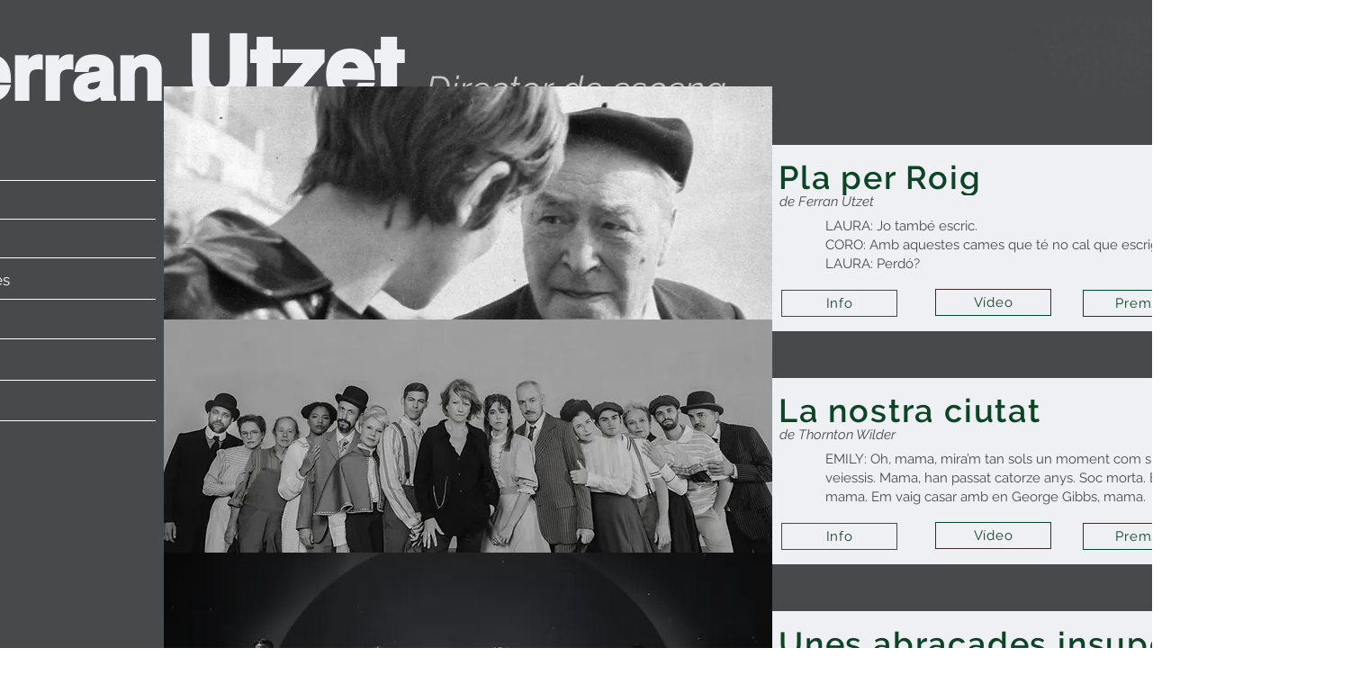

--- FILE ---
content_type: text/html; charset=UTF-8
request_url: https://www.utzet.cat/es/obres
body_size: 144549
content:
<!DOCTYPE html>
<html lang="es">
<head>
  
  <!-- SEO Tags -->
  <title>Obras | Ferran Utzet</title>
  <link rel="canonical" href="https://www.utzet.cat/es/obres"/>
  <meta property="og:title" content="Obras | Ferran Utzet"/>
  <meta property="og:url" content="https://www.utzet.cat/es/obres"/>
  <meta property="og:site_name" content="Ferran Utzet"/>
  <meta property="og:type" content="website"/>
  <link rel="alternate" href="https://www.utzet.cat/obres" hreflang="x-default"/>
  <link rel="alternate" href="https://www.utzet.cat/es/obres" hreflang="es-es"/>
  <link rel="alternate" href="https://www.utzet.cat/obres" hreflang="ca-ca"/>
  <meta name="keywords" content="Catalana, Director, Dramat&amp;uacute;rgia, Ferran, Teatre, Utzet"/>
  <meta name="twitter:card" content="summary_large_image"/>
  <meta name="twitter:title" content="Obras | Ferran Utzet"/>

  
  <meta charset='utf-8'>
  <meta name="viewport" content="width=device-width, initial-scale=1" id="wixDesktopViewport" />
  <meta http-equiv="X-UA-Compatible" content="IE=edge">
  <meta name="generator" content="Wix.com Website Builder"/>

  <link rel="icon" sizes="192x192" href="https://static.parastorage.com/client/pfavico.ico" type="image/x-icon"/>
  <link rel="shortcut icon" href="https://static.parastorage.com/client/pfavico.ico" type="image/x-icon"/>
  <link rel="apple-touch-icon" href="https://static.parastorage.com/client/pfavico.ico" type="image/x-icon"/>

  <!-- Safari Pinned Tab Icon -->
  <!-- <link rel="mask-icon" href="https://static.parastorage.com/client/pfavico.ico"> -->

  <!-- Original trials -->
  


  <!-- Segmenter Polyfill -->
  <script>
    if (!window.Intl || !window.Intl.Segmenter) {
      (function() {
        var script = document.createElement('script');
        script.src = 'https://static.parastorage.com/unpkg/@formatjs/intl-segmenter@11.7.10/polyfill.iife.js';
        document.head.appendChild(script);
      })();
    }
  </script>

  <!-- Legacy Polyfills -->
  <script nomodule="" src="https://static.parastorage.com/unpkg/core-js-bundle@3.2.1/minified.js"></script>
  <script nomodule="" src="https://static.parastorage.com/unpkg/focus-within-polyfill@5.0.9/dist/focus-within-polyfill.js"></script>

  <!-- Performance API Polyfills -->
  <script>
  (function () {
    var noop = function noop() {};
    if ("performance" in window === false) {
      window.performance = {};
    }
    window.performance.mark = performance.mark || noop;
    window.performance.measure = performance.measure || noop;
    if ("now" in window.performance === false) {
      var nowOffset = Date.now();
      if (performance.timing && performance.timing.navigationStart) {
        nowOffset = performance.timing.navigationStart;
      }
      window.performance.now = function now() {
        return Date.now() - nowOffset;
      };
    }
  })();
  </script>

  <!-- Globals Definitions -->
  <script>
    (function () {
      var now = Date.now()
      window.initialTimestamps = {
        initialTimestamp: now,
        initialRequestTimestamp: Math.round(performance.timeOrigin ? performance.timeOrigin : now - performance.now())
      }

      window.thunderboltTag = "libs-releases-GA-local"
      window.thunderboltVersion = "1.16803.0"
    })();
  </script>

  <!-- Essential Viewer Model -->
  <script type="application/json" id="wix-essential-viewer-model">{"fleetConfig":{"fleetName":"thunderbolt-seo-renderer","type":"GA","code":0},"mode":{"qa":false,"enableTestApi":false,"debug":false,"ssrIndicator":false,"ssrOnly":false,"siteAssetsFallback":"enable","versionIndicator":false},"componentsLibrariesTopology":[{"artifactId":"editor-elements","namespace":"wixui","url":"https:\/\/static.parastorage.com\/services\/editor-elements\/1.14868.0"},{"artifactId":"editor-elements","namespace":"dsgnsys","url":"https:\/\/static.parastorage.com\/services\/editor-elements\/1.14868.0"}],"siteFeaturesConfigs":{"sessionManager":{"isRunningInDifferentSiteContext":false}},"language":{"userLanguage":"es"},"siteAssets":{"clientTopology":{"mediaRootUrl":"https:\/\/static.wixstatic.com","scriptsUrl":"static.parastorage.com","staticMediaUrl":"https:\/\/static.wixstatic.com\/media","moduleRepoUrl":"https:\/\/static.parastorage.com\/unpkg","fileRepoUrl":"https:\/\/static.parastorage.com\/services","viewerAppsUrl":"https:\/\/viewer-apps.parastorage.com","viewerAssetsUrl":"https:\/\/viewer-assets.parastorage.com","siteAssetsUrl":"https:\/\/siteassets.parastorage.com","pageJsonServerUrls":["https:\/\/pages.parastorage.com","https:\/\/staticorigin.wixstatic.com","https:\/\/www.utzet.cat","https:\/\/fallback.wix.com\/wix-html-editor-pages-webapp\/page"],"pathOfTBModulesInFileRepoForFallback":"wix-thunderbolt\/dist\/"}},"siteFeatures":["accessibility","appMonitoring","assetsLoader","businessLogger","captcha","clickHandlerRegistrar","commonConfig","componentsLoader","componentsRegistry","consentPolicy","cookiesManager","cyclicTabbing","domSelectors","dynamicPages","environmentWixCodeSdk","environment","lightbox","locationWixCodeSdk","mpaNavigation","multilingual","navigationManager","navigationPhases","ooi","pages","panorama","renderer","reporter","routerFetch","router","scrollRestoration","seoWixCodeSdk","seo","sessionManager","siteMembersWixCodeSdk","siteMembers","siteScrollBlocker","siteWixCodeSdk","speculationRules","ssrCache","stores","structureApi","thunderboltInitializer","tpaCommons","translations","usedPlatformApis","warmupData","windowMessageRegistrar","windowWixCodeSdk","wixCustomElementComponent","wixEmbedsApi","componentsReact","platform"],"site":{"externalBaseUrl":"https:\/\/www.utzet.cat\/es","isSEO":true},"media":{"staticMediaUrl":"https:\/\/static.wixstatic.com\/media","mediaRootUrl":"https:\/\/static.wixstatic.com\/","staticVideoUrl":"https:\/\/video.wixstatic.com\/"},"requestUrl":"https:\/\/www.utzet.cat\/es\/obres","rollout":{"siteAssetsVersionsRollout":false,"isDACRollout":0,"isTBRollout":false},"commonConfig":{"brand":"wix","host":"VIEWER","bsi":"","consentPolicy":{},"consentPolicyHeader":{},"siteRevision":"766","renderingFlow":"NONE","language":"es","locale":"es-es"},"interactionSampleRatio":0.01,"dynamicModelUrl":"https:\/\/www.utzet.cat\/es\/_api\/v2\/dynamicmodel","accessTokensUrl":"https:\/\/www.utzet.cat\/es\/_api\/v1\/access-tokens","isExcludedFromSecurityExperiments":false,"experiments":{"specs.thunderbolt.hardenFetchAndXHR":true,"specs.thunderbolt.securityExperiments":true}}</script>
  <script>window.viewerModel = JSON.parse(document.getElementById('wix-essential-viewer-model').textContent)</script>

  <script>
    window.commonConfig = viewerModel.commonConfig
  </script>

  
  <!-- BEGIN handleAccessTokens bundle -->

  <script data-url="https://static.parastorage.com/services/wix-thunderbolt/dist/handleAccessTokens.inline.4f2f9a53.bundle.min.js">(()=>{"use strict";function e(e){let{context:o,property:r,value:n,enumerable:i=!0}=e,c=e.get,l=e.set;if(!r||void 0===n&&!c&&!l)return new Error("property and value are required");let a=o||globalThis,s=a?.[r],u={};if(void 0!==n)u.value=n;else{if(c){let e=t(c);e&&(u.get=e)}if(l){let e=t(l);e&&(u.set=e)}}let p={...u,enumerable:i||!1,configurable:!1};void 0!==n&&(p.writable=!1);try{Object.defineProperty(a,r,p)}catch(e){return e instanceof TypeError?s:e}return s}function t(e,t){return"function"==typeof e?e:!0===e?.async&&"function"==typeof e.func?t?async function(t){return e.func(t)}:async function(){return e.func()}:"function"==typeof e?.func?e.func:void 0}try{e({property:"strictDefine",value:e})}catch{}try{e({property:"defineStrictObject",value:r})}catch{}try{e({property:"defineStrictMethod",value:n})}catch{}var o=["toString","toLocaleString","valueOf","constructor","prototype"];function r(t){let{context:n,property:c,propertiesToExclude:l=[],skipPrototype:a=!1,hardenPrototypePropertiesToExclude:s=[]}=t;if(!c)return new Error("property is required");let u=(n||globalThis)[c],p={},f=i(n,c);u&&("object"==typeof u||"function"==typeof u)&&Reflect.ownKeys(u).forEach(t=>{if(!l.includes(t)&&!o.includes(t)){let o=i(u,t);if(o&&(o.writable||o.configurable)){let{value:r,get:n,set:i,enumerable:c=!1}=o,l={};void 0!==r?l.value=r:n?l.get=n:i&&(l.set=i);try{let o=e({context:u,property:t,...l,enumerable:c});p[t]=o}catch(e){if(!(e instanceof TypeError))throw e;try{p[t]=o.value||o.get||o.set}catch{}}}}});let d={originalObject:u,originalProperties:p};if(!a&&void 0!==u?.prototype){let e=r({context:u,property:"prototype",propertiesToExclude:s,skipPrototype:!0});e instanceof Error||(d.originalPrototype=e?.originalObject,d.originalPrototypeProperties=e?.originalProperties)}return e({context:n,property:c,value:u,enumerable:f?.enumerable}),d}function n(t,o){let r=(o||globalThis)[t],n=i(o||globalThis,t);return r&&n&&(n.writable||n.configurable)?(Object.freeze(r),e({context:globalThis,property:t,value:r})):r}function i(e,t){if(e&&t)try{return Reflect.getOwnPropertyDescriptor(e,t)}catch{return}}function c(e){if("string"!=typeof e)return e;try{return decodeURIComponent(e).toLowerCase().trim()}catch{return e.toLowerCase().trim()}}function l(e,t){let o="";if("string"==typeof e)o=e.split("=")[0]?.trim()||"";else{if(!e||"string"!=typeof e.name)return!1;o=e.name}return t.has(c(o)||"")}function a(e,t){let o;return o="string"==typeof e?e.split(";").map(e=>e.trim()).filter(e=>e.length>0):e||[],o.filter(e=>!l(e,t))}var s=null;function u(){return null===s&&(s=typeof Document>"u"?void 0:Object.getOwnPropertyDescriptor(Document.prototype,"cookie")),s}function p(t,o){if(!globalThis?.cookieStore)return;let r=globalThis.cookieStore.get.bind(globalThis.cookieStore),n=globalThis.cookieStore.getAll.bind(globalThis.cookieStore),i=globalThis.cookieStore.set.bind(globalThis.cookieStore),c=globalThis.cookieStore.delete.bind(globalThis.cookieStore);return e({context:globalThis.CookieStore.prototype,property:"get",value:async function(e){return l(("string"==typeof e?e:e.name)||"",t)?null:r.call(this,e)},enumerable:!0}),e({context:globalThis.CookieStore.prototype,property:"getAll",value:async function(){return a(await n.apply(this,Array.from(arguments)),t)},enumerable:!0}),e({context:globalThis.CookieStore.prototype,property:"set",value:async function(){let e=Array.from(arguments);if(!l(1===e.length?e[0].name:e[0],t))return i.apply(this,e);o&&console.warn(o)},enumerable:!0}),e({context:globalThis.CookieStore.prototype,property:"delete",value:async function(){let e=Array.from(arguments);if(!l(1===e.length?e[0].name:e[0],t))return c.apply(this,e)},enumerable:!0}),e({context:globalThis.cookieStore,property:"prototype",value:globalThis.CookieStore.prototype,enumerable:!1}),e({context:globalThis,property:"cookieStore",value:globalThis.cookieStore,enumerable:!0}),{get:r,getAll:n,set:i,delete:c}}var f=["TextEncoder","TextDecoder","XMLHttpRequestEventTarget","EventTarget","URL","JSON","Reflect","Object","Array","Map","Set","WeakMap","WeakSet","Promise","Symbol","Error"],d=["addEventListener","removeEventListener","dispatchEvent","encodeURI","encodeURIComponent","decodeURI","decodeURIComponent"];const y=(e,t)=>{try{const o=t?t.get.call(document):document.cookie;return o.split(";").map(e=>e.trim()).filter(t=>t?.startsWith(e))[0]?.split("=")[1]}catch(e){return""}},g=(e="",t="",o="/")=>`${e}=; ${t?`domain=${t};`:""} max-age=0; path=${o}; expires=Thu, 01 Jan 1970 00:00:01 GMT`;function m(){(function(){if("undefined"!=typeof window){const e=performance.getEntriesByType("navigation")[0];return"back_forward"===(e?.type||"")}return!1})()&&function(){const{counter:e}=function(){const e=b("getItem");if(e){const[t,o]=e.split("-"),r=o?parseInt(o,10):0;if(r>=3){const e=t?Number(t):0;if(Date.now()-e>6e4)return{counter:0}}return{counter:r}}return{counter:0}}();e<3?(!function(e=1){b("setItem",`${Date.now()}-${e}`)}(e+1),window.location.reload()):console.error("ATS: Max reload attempts reached")}()}function b(e,t){try{return sessionStorage[e]("reload",t||"")}catch(e){console.error("ATS: Error calling sessionStorage:",e)}}const h="client-session-bind",v="sec-fetch-unsupported",{experiments:w}=window.viewerModel,T=[h,"client-binding",v,"svSession","smSession","server-session-bind","wixSession2","wixSession3"].map(e=>e.toLowerCase()),{cookie:S}=function(t,o){let r=new Set(t);return e({context:document,property:"cookie",set:{func:e=>function(e,t,o,r){let n=u(),i=c(t.split(";")[0]||"")||"";[...o].every(e=>!i.startsWith(e.toLowerCase()))&&n?.set?n.set.call(e,t):r&&console.warn(r)}(document,e,r,o)},get:{func:()=>function(e,t){let o=u();if(!o?.get)throw new Error("Cookie descriptor or getter not available");return a(o.get.call(e),t).join("; ")}(document,r)},enumerable:!0}),{cookieStore:p(r,o),cookie:u()}}(T),k="tbReady",x="security_overrideGlobals",{experiments:E,siteFeaturesConfigs:C,accessTokensUrl:P}=window.viewerModel,R=P,M={},O=(()=>{const e=y(h,S);if(w["specs.thunderbolt.browserCacheReload"]){y(v,S)||e?b("removeItem"):m()}return(()=>{const e=g(h),t=g(h,location.hostname);S.set.call(document,e),S.set.call(document,t)})(),e})();O&&(M["client-binding"]=O);const D=fetch;addEventListener(k,function e(t){const{logger:o}=t.detail;try{window.tb.init({fetch:D,fetchHeaders:M})}catch(e){const t=new Error("TB003");o.meter(`${x}_${t.message}`,{paramsOverrides:{errorType:x,eventString:t.message}}),window?.viewerModel?.mode.debug&&console.error(e)}finally{removeEventListener(k,e)}}),E["specs.thunderbolt.hardenFetchAndXHR"]||(window.fetchDynamicModel=()=>C.sessionManager.isRunningInDifferentSiteContext?Promise.resolve({}):fetch(R,{credentials:"same-origin",headers:M}).then(function(e){if(!e.ok)throw new Error(`[${e.status}]${e.statusText}`);return e.json()}),window.dynamicModelPromise=window.fetchDynamicModel())})();
//# sourceMappingURL=https://static.parastorage.com/services/wix-thunderbolt/dist/handleAccessTokens.inline.4f2f9a53.bundle.min.js.map</script>

<!-- END handleAccessTokens bundle -->

<!-- BEGIN overrideGlobals bundle -->

<script data-url="https://static.parastorage.com/services/wix-thunderbolt/dist/overrideGlobals.inline.ec13bfcf.bundle.min.js">(()=>{"use strict";function e(e){let{context:r,property:o,value:n,enumerable:i=!0}=e,c=e.get,a=e.set;if(!o||void 0===n&&!c&&!a)return new Error("property and value are required");let l=r||globalThis,u=l?.[o],s={};if(void 0!==n)s.value=n;else{if(c){let e=t(c);e&&(s.get=e)}if(a){let e=t(a);e&&(s.set=e)}}let p={...s,enumerable:i||!1,configurable:!1};void 0!==n&&(p.writable=!1);try{Object.defineProperty(l,o,p)}catch(e){return e instanceof TypeError?u:e}return u}function t(e,t){return"function"==typeof e?e:!0===e?.async&&"function"==typeof e.func?t?async function(t){return e.func(t)}:async function(){return e.func()}:"function"==typeof e?.func?e.func:void 0}try{e({property:"strictDefine",value:e})}catch{}try{e({property:"defineStrictObject",value:o})}catch{}try{e({property:"defineStrictMethod",value:n})}catch{}var r=["toString","toLocaleString","valueOf","constructor","prototype"];function o(t){let{context:n,property:c,propertiesToExclude:a=[],skipPrototype:l=!1,hardenPrototypePropertiesToExclude:u=[]}=t;if(!c)return new Error("property is required");let s=(n||globalThis)[c],p={},f=i(n,c);s&&("object"==typeof s||"function"==typeof s)&&Reflect.ownKeys(s).forEach(t=>{if(!a.includes(t)&&!r.includes(t)){let r=i(s,t);if(r&&(r.writable||r.configurable)){let{value:o,get:n,set:i,enumerable:c=!1}=r,a={};void 0!==o?a.value=o:n?a.get=n:i&&(a.set=i);try{let r=e({context:s,property:t,...a,enumerable:c});p[t]=r}catch(e){if(!(e instanceof TypeError))throw e;try{p[t]=r.value||r.get||r.set}catch{}}}}});let d={originalObject:s,originalProperties:p};if(!l&&void 0!==s?.prototype){let e=o({context:s,property:"prototype",propertiesToExclude:u,skipPrototype:!0});e instanceof Error||(d.originalPrototype=e?.originalObject,d.originalPrototypeProperties=e?.originalProperties)}return e({context:n,property:c,value:s,enumerable:f?.enumerable}),d}function n(t,r){let o=(r||globalThis)[t],n=i(r||globalThis,t);return o&&n&&(n.writable||n.configurable)?(Object.freeze(o),e({context:globalThis,property:t,value:o})):o}function i(e,t){if(e&&t)try{return Reflect.getOwnPropertyDescriptor(e,t)}catch{return}}function c(e){if("string"!=typeof e)return e;try{return decodeURIComponent(e).toLowerCase().trim()}catch{return e.toLowerCase().trim()}}function a(e,t){return e instanceof Headers?e.forEach((r,o)=>{l(o,t)||e.delete(o)}):Object.keys(e).forEach(r=>{l(r,t)||delete e[r]}),e}function l(e,t){return!t.has(c(e)||"")}function u(e,t){let r=!0,o=function(e){let t,r;if(globalThis.Request&&e instanceof Request)t=e.url;else{if("function"!=typeof e?.toString)throw new Error("Unsupported type for url");t=e.toString()}try{return new URL(t).pathname}catch{return r=t.replace(/#.+/gi,"").split("?").shift(),r.startsWith("/")?r:`/${r}`}}(e),n=c(o);return n&&t.some(e=>n.includes(e))&&(r=!1),r}function s(t,r,o){let n=fetch,i=XMLHttpRequest,c=new Set(r);function s(){let e=new i,r=e.open,n=e.setRequestHeader;return e.open=function(){let n=Array.from(arguments),i=n[1];if(n.length<2||u(i,t))return r.apply(e,n);throw new Error(o||`Request not allowed for path ${i}`)},e.setRequestHeader=function(t,r){l(decodeURIComponent(t),c)&&n.call(e,t,r)},e}return e({property:"fetch",value:function(){let e=function(e,t){return globalThis.Request&&e[0]instanceof Request&&e[0]?.headers?a(e[0].headers,t):e[1]?.headers&&a(e[1].headers,t),e}(arguments,c);return u(arguments[0],t)?n.apply(globalThis,Array.from(e)):new Promise((e,t)=>{t(new Error(o||`Request not allowed for path ${arguments[0]}`))})},enumerable:!0}),e({property:"XMLHttpRequest",value:s,enumerable:!0}),Object.keys(i).forEach(e=>{s[e]=i[e]}),{fetch:n,XMLHttpRequest:i}}var p=["TextEncoder","TextDecoder","XMLHttpRequestEventTarget","EventTarget","URL","JSON","Reflect","Object","Array","Map","Set","WeakMap","WeakSet","Promise","Symbol","Error"],f=["addEventListener","removeEventListener","dispatchEvent","encodeURI","encodeURIComponent","decodeURI","decodeURIComponent"];const d=function(){let t=globalThis.open,r=document.open;function o(e,r,o){let n="string"!=typeof e,i=t.call(window,e,r,o);return n||e&&function(e){return e.startsWith("//")&&/(?:[a-z0-9](?:[a-z0-9-]{0,61}[a-z0-9])?\.)+[a-z0-9][a-z0-9-]{0,61}[a-z0-9]/g.test(`${location.protocol}:${e}`)&&(e=`${location.protocol}${e}`),!e.startsWith("http")||new URL(e).hostname===location.hostname}(e)?{}:i}return e({property:"open",value:o,context:globalThis,enumerable:!0}),e({property:"open",value:function(e,t,n){return e?o(e,t,n):r.call(document,e||"",t||"",n||"")},context:document,enumerable:!0}),{open:t,documentOpen:r}},y=function(){let t=document.createElement,r=Element.prototype.setAttribute,o=Element.prototype.setAttributeNS;return e({property:"createElement",context:document,value:function(n,i){let a=t.call(document,n,i);if("iframe"===c(n)){e({property:"srcdoc",context:a,get:()=>"",set:()=>{console.warn("`srcdoc` is not allowed in iframe elements.")}});let t=function(e,t){"srcdoc"!==e.toLowerCase()?r.call(a,e,t):console.warn("`srcdoc` attribute is not allowed to be set.")},n=function(e,t,r){"srcdoc"!==t.toLowerCase()?o.call(a,e,t,r):console.warn("`srcdoc` attribute is not allowed to be set.")};a.setAttribute=t,a.setAttributeNS=n}return a},enumerable:!0}),{createElement:t,setAttribute:r,setAttributeNS:o}},m=["client-binding"],b=["/_api/v1/access-tokens","/_api/v2/dynamicmodel","/_api/one-app-session-web/v3/businesses"],h=function(){let t=setTimeout,r=setInterval;return o("setTimeout",0,globalThis),o("setInterval",0,globalThis),{setTimeout:t,setInterval:r};function o(t,r,o){let n=o||globalThis,i=n[t];if(!i||"function"!=typeof i)throw new Error(`Function ${t} not found or is not a function`);e({property:t,value:function(){let e=Array.from(arguments);if("string"!=typeof e[r])return i.apply(n,e);console.warn(`Calling ${t} with a String Argument at index ${r} is not allowed`)},context:o,enumerable:!0})}},v=function(){if(navigator&&"serviceWorker"in navigator){let t=navigator.serviceWorker.register;return e({context:navigator.serviceWorker,property:"register",value:function(){console.log("Service worker registration is not allowed")},enumerable:!0}),{register:t}}return{}};performance.mark("overrideGlobals started");const{isExcludedFromSecurityExperiments:g,experiments:w}=window.viewerModel,E=!g&&w["specs.thunderbolt.securityExperiments"];try{d(),E&&y(),w["specs.thunderbolt.hardenFetchAndXHR"]&&E&&s(b,m),v(),(e=>{let t=[],r=[];r=r.concat(["TextEncoder","TextDecoder"]),e&&(r=r.concat(["XMLHttpRequestEventTarget","EventTarget"])),r=r.concat(["URL","JSON"]),e&&(t=t.concat(["addEventListener","removeEventListener"])),t=t.concat(["encodeURI","encodeURIComponent","decodeURI","decodeURIComponent"]),r=r.concat(["String","Number"]),e&&r.push("Object"),r=r.concat(["Reflect"]),t.forEach(e=>{n(e),["addEventListener","removeEventListener"].includes(e)&&n(e,document)}),r.forEach(e=>{o({property:e})})})(E),E&&h()}catch(e){window?.viewerModel?.mode.debug&&console.error(e);const t=new Error("TB006");window.fedops?.reportError(t,"security_overrideGlobals"),window.Sentry?window.Sentry.captureException(t):globalThis.defineStrictProperty("sentryBuffer",[t],window,!1)}performance.mark("overrideGlobals ended")})();
//# sourceMappingURL=https://static.parastorage.com/services/wix-thunderbolt/dist/overrideGlobals.inline.ec13bfcf.bundle.min.js.map</script>

<!-- END overrideGlobals bundle -->


  
  <script>
    window.commonConfig = viewerModel.commonConfig

	
  </script>

  <!-- Initial CSS -->
  <style data-url="https://static.parastorage.com/services/wix-thunderbolt/dist/main.347af09f.min.css">@keyframes slide-horizontal-new{0%{transform:translateX(100%)}}@keyframes slide-horizontal-old{80%{opacity:1}to{opacity:0;transform:translateX(-100%)}}@keyframes slide-vertical-new{0%{transform:translateY(-100%)}}@keyframes slide-vertical-old{80%{opacity:1}to{opacity:0;transform:translateY(100%)}}@keyframes out-in-new{0%{opacity:0}}@keyframes out-in-old{to{opacity:0}}:root:active-view-transition{view-transition-name:none}::view-transition{pointer-events:none}:root:active-view-transition::view-transition-new(page-group),:root:active-view-transition::view-transition-old(page-group){animation-duration:.6s;cursor:wait;pointer-events:all}:root:active-view-transition-type(SlideHorizontal)::view-transition-old(page-group){animation:slide-horizontal-old .6s cubic-bezier(.83,0,.17,1) forwards;mix-blend-mode:normal}:root:active-view-transition-type(SlideHorizontal)::view-transition-new(page-group){animation:slide-horizontal-new .6s cubic-bezier(.83,0,.17,1) backwards;mix-blend-mode:normal}:root:active-view-transition-type(SlideVertical)::view-transition-old(page-group){animation:slide-vertical-old .6s cubic-bezier(.83,0,.17,1) forwards;mix-blend-mode:normal}:root:active-view-transition-type(SlideVertical)::view-transition-new(page-group){animation:slide-vertical-new .6s cubic-bezier(.83,0,.17,1) backwards;mix-blend-mode:normal}:root:active-view-transition-type(OutIn)::view-transition-old(page-group){animation:out-in-old .35s cubic-bezier(.22,1,.36,1) forwards}:root:active-view-transition-type(OutIn)::view-transition-new(page-group){animation:out-in-new .35s cubic-bezier(.64,0,.78,0) .35s backwards}@media(prefers-reduced-motion:reduce){::view-transition-group(*),::view-transition-new(*),::view-transition-old(*){animation:none!important}}body,html{background:transparent;border:0;margin:0;outline:0;padding:0;vertical-align:baseline}body{--scrollbar-width:0px;font-family:Arial,Helvetica,sans-serif;font-size:10px}body,html{height:100%}body{overflow-x:auto;overflow-y:scroll}body:not(.responsive) #site-root{min-width:var(--site-width);width:100%}body:not([data-js-loaded]) [data-hide-prejs]{visibility:hidden}interact-element{display:contents}#SITE_CONTAINER{position:relative}:root{--one-unit:1vw;--section-max-width:9999px;--spx-stopper-max:9999px;--spx-stopper-min:0px;--browser-zoom:1}@supports(-webkit-appearance:none) and (stroke-color:transparent){:root{--safari-sticky-fix:opacity;--experimental-safari-sticky-fix:translateZ(0)}}@supports(container-type:inline-size){:root{--one-unit:1cqw}}[id^=oldHoverBox-]{mix-blend-mode:plus-lighter;transition:opacity .5s ease,visibility .5s ease}[data-mesh-id$=inlineContent-gridContainer]:has(>[id^=oldHoverBox-]){isolation:isolate}</style>
<style data-url="https://static.parastorage.com/services/wix-thunderbolt/dist/main.renderer.25146d00.min.css">a,abbr,acronym,address,applet,b,big,blockquote,button,caption,center,cite,code,dd,del,dfn,div,dl,dt,em,fieldset,font,footer,form,h1,h2,h3,h4,h5,h6,header,i,iframe,img,ins,kbd,label,legend,li,nav,object,ol,p,pre,q,s,samp,section,small,span,strike,strong,sub,sup,table,tbody,td,tfoot,th,thead,title,tr,tt,u,ul,var{background:transparent;border:0;margin:0;outline:0;padding:0;vertical-align:baseline}input,select,textarea{box-sizing:border-box;font-family:Helvetica,Arial,sans-serif}ol,ul{list-style:none}blockquote,q{quotes:none}ins{text-decoration:none}del{text-decoration:line-through}table{border-collapse:collapse;border-spacing:0}a{cursor:pointer;text-decoration:none}.testStyles{overflow-y:hidden}.reset-button{-webkit-appearance:none;background:none;border:0;color:inherit;font:inherit;line-height:normal;outline:0;overflow:visible;padding:0;-webkit-user-select:none;-moz-user-select:none;-ms-user-select:none}:focus{outline:none}body.device-mobile-optimized:not(.disable-site-overflow){overflow-x:hidden;overflow-y:scroll}body.device-mobile-optimized:not(.responsive) #SITE_CONTAINER{margin-left:auto;margin-right:auto;overflow-x:visible;position:relative;width:320px}body.device-mobile-optimized:not(.responsive):not(.blockSiteScrolling) #SITE_CONTAINER{margin-top:0}body.device-mobile-optimized>*{max-width:100%!important}body.device-mobile-optimized #site-root{overflow-x:hidden;overflow-y:hidden}@supports(overflow:clip){body.device-mobile-optimized #site-root{overflow-x:clip;overflow-y:clip}}body.device-mobile-non-optimized #SITE_CONTAINER #site-root{overflow-x:clip;overflow-y:clip}body.device-mobile-non-optimized.fullScreenMode{background-color:#5f6360}body.device-mobile-non-optimized.fullScreenMode #MOBILE_ACTIONS_MENU,body.device-mobile-non-optimized.fullScreenMode #SITE_BACKGROUND,body.device-mobile-non-optimized.fullScreenMode #site-root,body.fullScreenMode #WIX_ADS{visibility:hidden}body.fullScreenMode{overflow-x:hidden!important;overflow-y:hidden!important}body.fullScreenMode.device-mobile-optimized #TINY_MENU{opacity:0;pointer-events:none}body.fullScreenMode-scrollable.device-mobile-optimized{overflow-x:hidden!important;overflow-y:auto!important}body.fullScreenMode-scrollable.device-mobile-optimized #masterPage,body.fullScreenMode-scrollable.device-mobile-optimized #site-root{overflow-x:hidden!important;overflow-y:hidden!important}body.fullScreenMode-scrollable.device-mobile-optimized #SITE_BACKGROUND,body.fullScreenMode-scrollable.device-mobile-optimized #masterPage{height:auto!important}body.fullScreenMode-scrollable.device-mobile-optimized #masterPage.mesh-layout{height:0!important}body.blockSiteScrolling,body.siteScrollingBlocked{position:fixed;width:100%}body.siteScrollingBlockedIOSFix{overflow:hidden!important}body.blockSiteScrolling #SITE_CONTAINER{margin-top:calc(var(--blocked-site-scroll-margin-top)*-1)}#site-root{margin:0 auto;min-height:100%;position:relative;top:var(--wix-ads-height)}#site-root img:not([src]){visibility:hidden}#site-root svg img:not([src]){visibility:visible}.auto-generated-link{color:inherit}#SCROLL_TO_BOTTOM,#SCROLL_TO_TOP{height:0}.has-click-trigger{cursor:pointer}.fullScreenOverlay{bottom:0;display:flex;justify-content:center;left:0;overflow-y:hidden;position:fixed;right:0;top:-60px;z-index:1005}.fullScreenOverlay>.fullScreenOverlayContent{bottom:0;left:0;margin:0 auto;overflow:hidden;position:absolute;right:0;top:60px;transform:translateZ(0)}[data-mesh-id$=centeredContent],[data-mesh-id$=form],[data-mesh-id$=inlineContent]{pointer-events:none;position:relative}[data-mesh-id$=-gridWrapper],[data-mesh-id$=-rotated-wrapper]{pointer-events:none}[data-mesh-id$=-gridContainer]>*,[data-mesh-id$=-rotated-wrapper]>*,[data-mesh-id$=inlineContent]>:not([data-mesh-id$=-gridContainer]){pointer-events:auto}.device-mobile-optimized #masterPage.mesh-layout #SOSP_CONTAINER_CUSTOM_ID{grid-area:2/1/3/2;-ms-grid-row:2;position:relative}#masterPage.mesh-layout{-ms-grid-rows:max-content max-content min-content max-content;-ms-grid-columns:100%;align-items:start;display:-ms-grid;display:grid;grid-template-columns:100%;grid-template-rows:max-content max-content min-content max-content;justify-content:stretch}#masterPage.mesh-layout #PAGES_CONTAINER,#masterPage.mesh-layout #SITE_FOOTER-placeholder,#masterPage.mesh-layout #SITE_FOOTER_WRAPPER,#masterPage.mesh-layout #SITE_HEADER-placeholder,#masterPage.mesh-layout #SITE_HEADER_WRAPPER,#masterPage.mesh-layout #SOSP_CONTAINER_CUSTOM_ID[data-state~=mobileView],#masterPage.mesh-layout #soapAfterPagesContainer,#masterPage.mesh-layout #soapBeforePagesContainer{-ms-grid-row-align:start;-ms-grid-column-align:start;-ms-grid-column:1}#masterPage.mesh-layout #SITE_HEADER-placeholder,#masterPage.mesh-layout #SITE_HEADER_WRAPPER{grid-area:1/1/2/2;-ms-grid-row:1}#masterPage.mesh-layout #PAGES_CONTAINER,#masterPage.mesh-layout #soapAfterPagesContainer,#masterPage.mesh-layout #soapBeforePagesContainer{grid-area:3/1/4/2;-ms-grid-row:3}#masterPage.mesh-layout #soapAfterPagesContainer,#masterPage.mesh-layout #soapBeforePagesContainer{width:100%}#masterPage.mesh-layout #PAGES_CONTAINER{align-self:stretch}#masterPage.mesh-layout main#PAGES_CONTAINER{display:block}#masterPage.mesh-layout #SITE_FOOTER-placeholder,#masterPage.mesh-layout #SITE_FOOTER_WRAPPER{grid-area:4/1/5/2;-ms-grid-row:4}#masterPage.mesh-layout #SITE_PAGES,#masterPage.mesh-layout [data-mesh-id=PAGES_CONTAINERcenteredContent],#masterPage.mesh-layout [data-mesh-id=PAGES_CONTAINERinlineContent]{height:100%}#masterPage.mesh-layout.desktop>*{width:100%}#masterPage.mesh-layout #PAGES_CONTAINER,#masterPage.mesh-layout #SITE_FOOTER,#masterPage.mesh-layout #SITE_FOOTER_WRAPPER,#masterPage.mesh-layout #SITE_HEADER,#masterPage.mesh-layout #SITE_HEADER_WRAPPER,#masterPage.mesh-layout #SITE_PAGES,#masterPage.mesh-layout #masterPageinlineContent{position:relative}#masterPage.mesh-layout #SITE_HEADER{grid-area:1/1/2/2}#masterPage.mesh-layout #SITE_FOOTER{grid-area:4/1/5/2}#masterPage.mesh-layout.overflow-x-clip #SITE_FOOTER,#masterPage.mesh-layout.overflow-x-clip #SITE_HEADER{overflow-x:clip}[data-z-counter]{z-index:0}[data-z-counter="0"]{z-index:auto}.wixSiteProperties{-webkit-font-smoothing:antialiased;-moz-osx-font-smoothing:grayscale}:root{--wst-button-color-fill-primary:rgb(var(--color_48));--wst-button-color-border-primary:rgb(var(--color_49));--wst-button-color-text-primary:rgb(var(--color_50));--wst-button-color-fill-primary-hover:rgb(var(--color_51));--wst-button-color-border-primary-hover:rgb(var(--color_52));--wst-button-color-text-primary-hover:rgb(var(--color_53));--wst-button-color-fill-primary-disabled:rgb(var(--color_54));--wst-button-color-border-primary-disabled:rgb(var(--color_55));--wst-button-color-text-primary-disabled:rgb(var(--color_56));--wst-button-color-fill-secondary:rgb(var(--color_57));--wst-button-color-border-secondary:rgb(var(--color_58));--wst-button-color-text-secondary:rgb(var(--color_59));--wst-button-color-fill-secondary-hover:rgb(var(--color_60));--wst-button-color-border-secondary-hover:rgb(var(--color_61));--wst-button-color-text-secondary-hover:rgb(var(--color_62));--wst-button-color-fill-secondary-disabled:rgb(var(--color_63));--wst-button-color-border-secondary-disabled:rgb(var(--color_64));--wst-button-color-text-secondary-disabled:rgb(var(--color_65));--wst-color-fill-base-1:rgb(var(--color_36));--wst-color-fill-base-2:rgb(var(--color_37));--wst-color-fill-base-shade-1:rgb(var(--color_38));--wst-color-fill-base-shade-2:rgb(var(--color_39));--wst-color-fill-base-shade-3:rgb(var(--color_40));--wst-color-fill-accent-1:rgb(var(--color_41));--wst-color-fill-accent-2:rgb(var(--color_42));--wst-color-fill-accent-3:rgb(var(--color_43));--wst-color-fill-accent-4:rgb(var(--color_44));--wst-color-fill-background-primary:rgb(var(--color_11));--wst-color-fill-background-secondary:rgb(var(--color_12));--wst-color-text-primary:rgb(var(--color_15));--wst-color-text-secondary:rgb(var(--color_14));--wst-color-action:rgb(var(--color_18));--wst-color-disabled:rgb(var(--color_39));--wst-color-title:rgb(var(--color_45));--wst-color-subtitle:rgb(var(--color_46));--wst-color-line:rgb(var(--color_47));--wst-font-style-h2:var(--font_2);--wst-font-style-h3:var(--font_3);--wst-font-style-h4:var(--font_4);--wst-font-style-h5:var(--font_5);--wst-font-style-h6:var(--font_6);--wst-font-style-body-large:var(--font_7);--wst-font-style-body-medium:var(--font_8);--wst-font-style-body-small:var(--font_9);--wst-font-style-body-x-small:var(--font_10);--wst-color-custom-1:rgb(var(--color_13));--wst-color-custom-2:rgb(var(--color_16));--wst-color-custom-3:rgb(var(--color_17));--wst-color-custom-4:rgb(var(--color_19));--wst-color-custom-5:rgb(var(--color_20));--wst-color-custom-6:rgb(var(--color_21));--wst-color-custom-7:rgb(var(--color_22));--wst-color-custom-8:rgb(var(--color_23));--wst-color-custom-9:rgb(var(--color_24));--wst-color-custom-10:rgb(var(--color_25));--wst-color-custom-11:rgb(var(--color_26));--wst-color-custom-12:rgb(var(--color_27));--wst-color-custom-13:rgb(var(--color_28));--wst-color-custom-14:rgb(var(--color_29));--wst-color-custom-15:rgb(var(--color_30));--wst-color-custom-16:rgb(var(--color_31));--wst-color-custom-17:rgb(var(--color_32));--wst-color-custom-18:rgb(var(--color_33));--wst-color-custom-19:rgb(var(--color_34));--wst-color-custom-20:rgb(var(--color_35))}.wix-presets-wrapper{display:contents}</style>

  <meta name="format-detection" content="telephone=no">
  <meta name="skype_toolbar" content="skype_toolbar_parser_compatible">
  
  

  

  

  <!-- head performance data start -->
  
  <!-- head performance data end -->
  

    


    
<style data-href="https://static.parastorage.com/services/editor-elements-library/dist/thunderbolt/rb_wixui.thunderbolt_bootstrap.a1b00b19.min.css">.cwL6XW{cursor:pointer}.sNF2R0{opacity:0}.hLoBV3{transition:opacity var(--transition-duration) cubic-bezier(.37,0,.63,1)}.Rdf41z,.hLoBV3{opacity:1}.ftlZWo{transition:opacity var(--transition-duration) cubic-bezier(.37,0,.63,1)}.ATGlOr,.ftlZWo{opacity:0}.KQSXD0{transition:opacity var(--transition-duration) cubic-bezier(.64,0,.78,0)}.KQSXD0,.pagQKE{opacity:1}._6zG5H{opacity:0;transition:opacity var(--transition-duration) cubic-bezier(.22,1,.36,1)}.BB49uC{transform:translateX(100%)}.j9xE1V{transition:transform var(--transition-duration) cubic-bezier(.87,0,.13,1)}.ICs7Rs,.j9xE1V{transform:translateX(0)}.DxijZJ{transition:transform var(--transition-duration) cubic-bezier(.87,0,.13,1)}.B5kjYq,.DxijZJ{transform:translateX(-100%)}.cJijIV{transition:transform var(--transition-duration) cubic-bezier(.87,0,.13,1)}.cJijIV,.hOxaWM{transform:translateX(0)}.T9p3fN{transform:translateX(100%);transition:transform var(--transition-duration) cubic-bezier(.87,0,.13,1)}.qDxYJm{transform:translateY(100%)}.aA9V0P{transition:transform var(--transition-duration) cubic-bezier(.87,0,.13,1)}.YPXPAS,.aA9V0P{transform:translateY(0)}.Xf2zsA{transition:transform var(--transition-duration) cubic-bezier(.87,0,.13,1)}.Xf2zsA,.y7Kt7s{transform:translateY(-100%)}.EeUgMu{transition:transform var(--transition-duration) cubic-bezier(.87,0,.13,1)}.EeUgMu,.fdHrtm{transform:translateY(0)}.WIFaG4{transform:translateY(100%);transition:transform var(--transition-duration) cubic-bezier(.87,0,.13,1)}body:not(.responsive) .JsJXaX{overflow-x:clip}:root:active-view-transition .JsJXaX{view-transition-name:page-group}.AnQkDU{display:grid;grid-template-columns:1fr;grid-template-rows:1fr;height:100%}.AnQkDU>div{align-self:stretch!important;grid-area:1/1/2/2;justify-self:stretch!important}.StylableButton2545352419__root{-archetype:box;border:none;box-sizing:border-box;cursor:pointer;display:block;height:100%;min-height:10px;min-width:10px;padding:0;touch-action:manipulation;width:100%}.StylableButton2545352419__root[disabled]{pointer-events:none}.StylableButton2545352419__root:not(:hover):not([disabled]).StylableButton2545352419--hasBackgroundColor{background-color:var(--corvid-background-color)!important}.StylableButton2545352419__root:hover:not([disabled]).StylableButton2545352419--hasHoverBackgroundColor{background-color:var(--corvid-hover-background-color)!important}.StylableButton2545352419__root:not(:hover)[disabled].StylableButton2545352419--hasDisabledBackgroundColor{background-color:var(--corvid-disabled-background-color)!important}.StylableButton2545352419__root:not(:hover):not([disabled]).StylableButton2545352419--hasBorderColor{border-color:var(--corvid-border-color)!important}.StylableButton2545352419__root:hover:not([disabled]).StylableButton2545352419--hasHoverBorderColor{border-color:var(--corvid-hover-border-color)!important}.StylableButton2545352419__root:not(:hover)[disabled].StylableButton2545352419--hasDisabledBorderColor{border-color:var(--corvid-disabled-border-color)!important}.StylableButton2545352419__root.StylableButton2545352419--hasBorderRadius{border-radius:var(--corvid-border-radius)!important}.StylableButton2545352419__root.StylableButton2545352419--hasBorderWidth{border-width:var(--corvid-border-width)!important}.StylableButton2545352419__root:not(:hover):not([disabled]).StylableButton2545352419--hasColor,.StylableButton2545352419__root:not(:hover):not([disabled]).StylableButton2545352419--hasColor .StylableButton2545352419__label{color:var(--corvid-color)!important}.StylableButton2545352419__root:hover:not([disabled]).StylableButton2545352419--hasHoverColor,.StylableButton2545352419__root:hover:not([disabled]).StylableButton2545352419--hasHoverColor .StylableButton2545352419__label{color:var(--corvid-hover-color)!important}.StylableButton2545352419__root:not(:hover)[disabled].StylableButton2545352419--hasDisabledColor,.StylableButton2545352419__root:not(:hover)[disabled].StylableButton2545352419--hasDisabledColor .StylableButton2545352419__label{color:var(--corvid-disabled-color)!important}.StylableButton2545352419__link{-archetype:box;box-sizing:border-box;color:#000;text-decoration:none}.StylableButton2545352419__container{align-items:center;display:flex;flex-basis:auto;flex-direction:row;flex-grow:1;height:100%;justify-content:center;overflow:hidden;transition:all .2s ease,visibility 0s;width:100%}.StylableButton2545352419__label{-archetype:text;-controller-part-type:LayoutChildDisplayDropdown,LayoutFlexChildSpacing(first);max-width:100%;min-width:1.8em;overflow:hidden;text-align:center;text-overflow:ellipsis;transition:inherit;white-space:nowrap}.StylableButton2545352419__root.StylableButton2545352419--isMaxContent .StylableButton2545352419__label{text-overflow:unset}.StylableButton2545352419__root.StylableButton2545352419--isWrapText .StylableButton2545352419__label{min-width:10px;overflow-wrap:break-word;white-space:break-spaces;word-break:break-word}.StylableButton2545352419__icon{-archetype:icon;-controller-part-type:LayoutChildDisplayDropdown,LayoutFlexChildSpacing(last);flex-shrink:0;height:50px;min-width:1px;transition:inherit}.StylableButton2545352419__icon.StylableButton2545352419--override{display:block!important}.StylableButton2545352419__icon svg,.StylableButton2545352419__icon>span{display:flex;height:inherit;width:inherit}.StylableButton2545352419__root:not(:hover):not([disalbed]).StylableButton2545352419--hasIconColor .StylableButton2545352419__icon svg{fill:var(--corvid-icon-color)!important;stroke:var(--corvid-icon-color)!important}.StylableButton2545352419__root:hover:not([disabled]).StylableButton2545352419--hasHoverIconColor .StylableButton2545352419__icon svg{fill:var(--corvid-hover-icon-color)!important;stroke:var(--corvid-hover-icon-color)!important}.StylableButton2545352419__root:not(:hover)[disabled].StylableButton2545352419--hasDisabledIconColor .StylableButton2545352419__icon svg{fill:var(--corvid-disabled-icon-color)!important;stroke:var(--corvid-disabled-icon-color)!important}.aeyn4z{bottom:0;left:0;position:absolute;right:0;top:0}.qQrFOK{cursor:pointer}.VDJedC{-webkit-tap-highlight-color:rgba(0,0,0,0);fill:var(--corvid-fill-color,var(--fill));fill-opacity:var(--fill-opacity);stroke:var(--corvid-stroke-color,var(--stroke));stroke-opacity:var(--stroke-opacity);stroke-width:var(--stroke-width);filter:var(--drop-shadow,none);opacity:var(--opacity);transform:var(--flip)}.VDJedC,.VDJedC svg{bottom:0;left:0;position:absolute;right:0;top:0}.VDJedC svg{height:var(--svg-calculated-height,100%);margin:auto;padding:var(--svg-calculated-padding,0);width:var(--svg-calculated-width,100%)}.VDJedC svg:not([data-type=ugc]){overflow:visible}.l4CAhn *{vector-effect:non-scaling-stroke}.Z_l5lU{-webkit-text-size-adjust:100%;-moz-text-size-adjust:100%;text-size-adjust:100%}ol.font_100,ul.font_100{color:#080808;font-family:"Arial, Helvetica, sans-serif",serif;font-size:10px;font-style:normal;font-variant:normal;font-weight:400;letter-spacing:normal;line-height:normal;margin:0;text-decoration:none}ol.font_100 li,ul.font_100 li{margin-bottom:12px}ol.wix-list-text-align,ul.wix-list-text-align{list-style-position:inside}ol.wix-list-text-align h1,ol.wix-list-text-align h2,ol.wix-list-text-align h3,ol.wix-list-text-align h4,ol.wix-list-text-align h5,ol.wix-list-text-align h6,ol.wix-list-text-align p,ul.wix-list-text-align h1,ul.wix-list-text-align h2,ul.wix-list-text-align h3,ul.wix-list-text-align h4,ul.wix-list-text-align h5,ul.wix-list-text-align h6,ul.wix-list-text-align p{display:inline}.HQSswv{cursor:pointer}.yi6otz{clip:rect(0 0 0 0);border:0;height:1px;margin:-1px;overflow:hidden;padding:0;position:absolute;width:1px}.zQ9jDz [data-attr-richtext-marker=true]{display:block}.zQ9jDz [data-attr-richtext-marker=true] table{border-collapse:collapse;margin:15px 0;width:100%}.zQ9jDz [data-attr-richtext-marker=true] table td{padding:12px;position:relative}.zQ9jDz [data-attr-richtext-marker=true] table td:after{border-bottom:1px solid currentColor;border-left:1px solid currentColor;bottom:0;content:"";left:0;opacity:.2;position:absolute;right:0;top:0}.zQ9jDz [data-attr-richtext-marker=true] table tr td:last-child:after{border-right:1px solid currentColor}.zQ9jDz [data-attr-richtext-marker=true] table tr:first-child td:after{border-top:1px solid currentColor}@supports(-webkit-appearance:none) and (stroke-color:transparent){.qvSjx3>*>:first-child{vertical-align:top}}@supports(-webkit-touch-callout:none){.qvSjx3>*>:first-child{vertical-align:top}}.LkZBpT :is(p,h1,h2,h3,h4,h5,h6,ul,ol,span[data-attr-richtext-marker],blockquote,div) [class$=rich-text__text],.LkZBpT :is(p,h1,h2,h3,h4,h5,h6,ul,ol,span[data-attr-richtext-marker],blockquote,div)[class$=rich-text__text]{color:var(--corvid-color,currentColor)}.LkZBpT :is(p,h1,h2,h3,h4,h5,h6,ul,ol,span[data-attr-richtext-marker],blockquote,div) span[style*=color]{color:var(--corvid-color,currentColor)!important}.Kbom4H{direction:var(--text-direction);min-height:var(--min-height);min-width:var(--min-width)}.Kbom4H .upNqi2{word-wrap:break-word;height:100%;overflow-wrap:break-word;position:relative;width:100%}.Kbom4H .upNqi2 ul{list-style:disc inside}.Kbom4H .upNqi2 li{margin-bottom:12px}.MMl86N blockquote,.MMl86N div,.MMl86N h1,.MMl86N h2,.MMl86N h3,.MMl86N h4,.MMl86N h5,.MMl86N h6,.MMl86N p{letter-spacing:normal;line-height:normal}.gYHZuN{min-height:var(--min-height);min-width:var(--min-width)}.gYHZuN .upNqi2{word-wrap:break-word;height:100%;overflow-wrap:break-word;position:relative;width:100%}.gYHZuN .upNqi2 ol,.gYHZuN .upNqi2 ul{letter-spacing:normal;line-height:normal;margin-inline-start:.5em;padding-inline-start:1.3em}.gYHZuN .upNqi2 ul{list-style-type:disc}.gYHZuN .upNqi2 ol{list-style-type:decimal}.gYHZuN .upNqi2 ol ul,.gYHZuN .upNqi2 ul ul{line-height:normal;list-style-type:circle}.gYHZuN .upNqi2 ol ol ul,.gYHZuN .upNqi2 ol ul ul,.gYHZuN .upNqi2 ul ol ul,.gYHZuN .upNqi2 ul ul ul{line-height:normal;list-style-type:square}.gYHZuN .upNqi2 li{font-style:inherit;font-weight:inherit;letter-spacing:normal;line-height:inherit}.gYHZuN .upNqi2 h1,.gYHZuN .upNqi2 h2,.gYHZuN .upNqi2 h3,.gYHZuN .upNqi2 h4,.gYHZuN .upNqi2 h5,.gYHZuN .upNqi2 h6,.gYHZuN .upNqi2 p{letter-spacing:normal;line-height:normal;margin-block:0;margin:0}.gYHZuN .upNqi2 a{color:inherit}.MMl86N,.ku3DBC{word-wrap:break-word;direction:var(--text-direction);min-height:var(--min-height);min-width:var(--min-width);mix-blend-mode:var(--blendMode,normal);overflow-wrap:break-word;pointer-events:none;text-align:start;text-shadow:var(--textOutline,0 0 transparent),var(--textShadow,0 0 transparent);text-transform:var(--textTransform,"none")}.MMl86N>*,.ku3DBC>*{pointer-events:auto}.MMl86N li,.ku3DBC li{font-style:inherit;font-weight:inherit;letter-spacing:normal;line-height:inherit}.MMl86N ol,.MMl86N ul,.ku3DBC ol,.ku3DBC ul{letter-spacing:normal;line-height:normal;margin-inline-end:0;margin-inline-start:.5em}.MMl86N:not(.Vq6kJx) ol,.MMl86N:not(.Vq6kJx) ul,.ku3DBC:not(.Vq6kJx) ol,.ku3DBC:not(.Vq6kJx) ul{padding-inline-end:0;padding-inline-start:1.3em}.MMl86N ul,.ku3DBC ul{list-style-type:disc}.MMl86N ol,.ku3DBC ol{list-style-type:decimal}.MMl86N ol ul,.MMl86N ul ul,.ku3DBC ol ul,.ku3DBC ul ul{list-style-type:circle}.MMl86N ol ol ul,.MMl86N ol ul ul,.MMl86N ul ol ul,.MMl86N ul ul ul,.ku3DBC ol ol ul,.ku3DBC ol ul ul,.ku3DBC ul ol ul,.ku3DBC ul ul ul{list-style-type:square}.MMl86N blockquote,.MMl86N div,.MMl86N h1,.MMl86N h2,.MMl86N h3,.MMl86N h4,.MMl86N h5,.MMl86N h6,.MMl86N p,.ku3DBC blockquote,.ku3DBC div,.ku3DBC h1,.ku3DBC h2,.ku3DBC h3,.ku3DBC h4,.ku3DBC h5,.ku3DBC h6,.ku3DBC p{margin-block:0;margin:0}.MMl86N a,.ku3DBC a{color:inherit}.Vq6kJx li{margin-inline-end:0;margin-inline-start:1.3em}.Vd6aQZ{overflow:hidden;padding:0;pointer-events:none;white-space:nowrap}.mHZSwn{display:none}.lvxhkV{bottom:0;left:0;position:absolute;right:0;top:0;width:100%}.QJjwEo{transform:translateY(-100%);transition:.2s ease-in}.kdBXfh{transition:.2s}.MP52zt{opacity:0;transition:.2s ease-in}.MP52zt.Bhu9m5{z-index:-1!important}.LVP8Wf{opacity:1;transition:.2s}.VrZrC0{height:auto}.VrZrC0,.cKxVkc{position:relative;width:100%}:host(:not(.device-mobile-optimized)) .vlM3HR,body:not(.device-mobile-optimized) .vlM3HR{margin-left:calc((100% - var(--site-width))/2);width:var(--site-width)}.AT7o0U[data-focuscycled=active]{outline:1px solid transparent}.AT7o0U[data-focuscycled=active]:not(:focus-within){outline:2px solid transparent;transition:outline .01s ease}.AT7o0U .vlM3HR{bottom:0;left:0;position:absolute;right:0;top:0}.Tj01hh,.jhxvbR{display:block;height:100%;width:100%}.jhxvbR img{max-width:var(--wix-img-max-width,100%)}.jhxvbR[data-animate-blur] img{filter:blur(9px);transition:filter .8s ease-in}.jhxvbR[data-animate-blur] img[data-load-done]{filter:none}.WzbAF8{direction:var(--direction)}.WzbAF8 .mpGTIt .O6KwRn{display:var(--item-display);height:var(--item-size);margin-block:var(--item-margin-block);margin-inline:var(--item-margin-inline);width:var(--item-size)}.WzbAF8 .mpGTIt .O6KwRn:last-child{margin-block:0;margin-inline:0}.WzbAF8 .mpGTIt .O6KwRn .oRtuWN{display:block}.WzbAF8 .mpGTIt .O6KwRn .oRtuWN .YaS0jR{height:var(--item-size);width:var(--item-size)}.WzbAF8 .mpGTIt{height:100%;position:absolute;white-space:nowrap;width:100%}:host(.device-mobile-optimized) .WzbAF8 .mpGTIt,body.device-mobile-optimized .WzbAF8 .mpGTIt{white-space:normal}.big2ZD{display:grid;grid-template-columns:1fr;grid-template-rows:1fr;height:calc(100% - var(--wix-ads-height));left:0;margin-top:var(--wix-ads-height);position:fixed;top:0;width:100%}.SHHiV9,.big2ZD{pointer-events:none;z-index:var(--pinned-layer-in-container,var(--above-all-in-container))}</style>
<style data-href="https://static.parastorage.com/services/editor-elements-library/dist/thunderbolt/rb_wixui.thunderbolt[LanguageSelector].0f16f6b0.min.css">.LoinW8 .wxjDyf .AgcguT,.LoinW8 .wxjDyf .SLABZ6,.wxjDyf .LoinW8 .AgcguT,.wxjDyf .LoinW8 .SLABZ6,.wxjDyf .WfZwmg>button{justify-content:flex-start}.LoinW8 ._ap_Ez .AgcguT,.LoinW8 ._ap_Ez .SLABZ6,._ap_Ez .LoinW8 .AgcguT,._ap_Ez .LoinW8 .SLABZ6,._ap_Ez .WfZwmg>button{justify-content:center}.LoinW8 .yaSWtc .AgcguT,.LoinW8 .yaSWtc .SLABZ6,.yaSWtc .LoinW8 .AgcguT,.yaSWtc .LoinW8 .SLABZ6,.yaSWtc .WfZwmg>button{direction:rtl}.LoinW8 .SLABZ6 .P1lgnS img,.LoinW8 ._YBogd .P1lgnS img,.WfZwmg .LEHGju img{display:block;height:var(--iconSize)}.LoinW8 .AgcguT.s9mhXz,.LoinW8 .AgcguT:hover,.LoinW8 .SLABZ6:hover,.WfZwmg>button:hover{background-color:rgba(var(--backgroundColorHover,var(--color_4,color_4)),var(--alpha-backgroundColorHover,1));color:rgb(var(--itemTextColorHover,var(--color_1,color_1)))}.LoinW8 .AgcguT.s9mhXz path,.LoinW8 .AgcguT:hover path,.LoinW8 .SLABZ6:hover path,.WfZwmg>button:hover path{fill:rgb(var(--itemTextColorHover,var(--color_1,color_1)))}.LoinW8 .AgcguT:active,.LoinW8 .SLABZ6:active,.LoinW8 .wbgQXa.AgcguT,.LoinW8 .wbgQXa.SLABZ6,.WfZwmg>button.wbgQXa,.WfZwmg>button:active{background-color:rgba(var(--backgroundColorActive,var(--color_4,color_4)),var(--alpha-backgroundColorActive,1));color:rgb(var(--itemTextColorActive,var(--color_1,color_1)));cursor:default}.LoinW8 .AgcguT:active path,.LoinW8 .SLABZ6:active path,.LoinW8 .wbgQXa.AgcguT path,.LoinW8 .wbgQXa.SLABZ6 path,.WfZwmg>button.wbgQXa path,.WfZwmg>button:active path{fill:rgb(var(--itemTextColorActive,var(--color_1,color_1)))}.q6zugB{width:var(--width)}:host(.device-mobile-optimized) .q6zugB,body.device-mobile-optimized .q6zugB{--display:table;display:var(--display)}.q6zugB.L1JKAI{opacity:.38}.q6zugB.L1JKAI *,.q6zugB.L1JKAI:active{pointer-events:none}.LoinW8 .AgcguT,.LoinW8 .SLABZ6{align-items:center;display:flex;height:calc(var(--height) - var(--borderWidth, 1px)*2)}.LoinW8 .AgcguT .FeuKbY,.LoinW8 .SLABZ6 .FeuKbY{line-height:0}.LoinW8 ._ap_Ez .AgcguT .FeuKbY,.LoinW8 ._ap_Ez .SLABZ6 .FeuKbY,._ap_Ez .LoinW8 .AgcguT .FeuKbY,._ap_Ez .LoinW8 .SLABZ6 .FeuKbY{position:absolute;right:0}.LoinW8 ._ap_Ez .AgcguT .FeuKbY,.LoinW8 ._ap_Ez .SLABZ6 .FeuKbY,.LoinW8 .yaSWtc .AgcguT .FeuKbY,.LoinW8 .yaSWtc .SLABZ6 .FeuKbY,._ap_Ez .LoinW8 .AgcguT .FeuKbY,._ap_Ez .LoinW8 .SLABZ6 .FeuKbY,.yaSWtc .LoinW8 .AgcguT .FeuKbY,.yaSWtc .LoinW8 .SLABZ6 .FeuKbY{margin:0 20px 0 14px}.LoinW8 ._ap_Ez .AgcguT .FeuKbY,.LoinW8 ._ap_Ez .SLABZ6 .FeuKbY,.LoinW8 .wxjDyf .AgcguT .FeuKbY,.LoinW8 .wxjDyf .SLABZ6 .FeuKbY,._ap_Ez .LoinW8 .AgcguT .FeuKbY,._ap_Ez .LoinW8 .SLABZ6 .FeuKbY,.wxjDyf .LoinW8 .AgcguT .FeuKbY,.wxjDyf .LoinW8 .SLABZ6 .FeuKbY{margin:0 14px 0 20px}.LoinW8 .wxjDyf .AgcguT .Z9uI84,.LoinW8 .wxjDyf .SLABZ6 .Z9uI84,.LoinW8 .yaSWtc .AgcguT .Z9uI84,.LoinW8 .yaSWtc .SLABZ6 .Z9uI84,.wxjDyf .LoinW8 .AgcguT .Z9uI84,.wxjDyf .LoinW8 .SLABZ6 .Z9uI84,.yaSWtc .LoinW8 .AgcguT .Z9uI84,.yaSWtc .LoinW8 .SLABZ6 .Z9uI84{flex-grow:1}.LoinW8 ._ap_Ez .AgcguT .Z9uI84,.LoinW8 ._ap_Ez .SLABZ6 .Z9uI84,._ap_Ez .LoinW8 .AgcguT .Z9uI84,._ap_Ez .LoinW8 .SLABZ6 .Z9uI84{flex-shrink:0;width:20px}.LoinW8 .AgcguT svg,.LoinW8 .SLABZ6 svg{height:auto;width:12px}.LoinW8 .AgcguT path,.LoinW8 .SLABZ6 path{fill:rgb(var(--itemTextColor,var(--color_9,color_9)))}.LoinW8 .SLABZ6,.LoinW8 ._YBogd{background-color:rgba(var(--backgroundColor,var(--color_4,color_4)),var(--alpha-backgroundColor,1));border-color:rgba(var(--borderColor,32,32,32),var(--alpha-borderColor,1));border-radius:var(--borderRadius,5px);border-style:solid;border-width:var(--borderWidth,1px);box-shadow:var(--boxShadow,0 1px 3px rgba(0,0,0,.5));overflow:hidden}.LoinW8 .SLABZ6 .P1lgnS,.LoinW8 ._YBogd .P1lgnS{margin:0 -6px 0 14px}.LoinW8 ._ap_Ez .SLABZ6 .P1lgnS,.LoinW8 ._ap_Ez ._YBogd .P1lgnS,._ap_Ez .LoinW8 .SLABZ6 .P1lgnS,._ap_Ez .LoinW8 ._YBogd .P1lgnS{margin:0 4px}.LoinW8 .yaSWtc .SLABZ6 .P1lgnS,.LoinW8 .yaSWtc ._YBogd .P1lgnS,.yaSWtc .LoinW8 .SLABZ6 .P1lgnS,.yaSWtc .LoinW8 ._YBogd .P1lgnS{margin:0 14px 0 -6px}.LoinW8,.q6zugB{height:100%}.LoinW8{color:rgb(var(--itemTextColor,var(--color_9,color_9)));cursor:pointer;font:var(--itemFont,var(--font_0));position:relative;width:var(--width)}.LoinW8 *{box-sizing:border-box}.LoinW8 .SLABZ6{height:100%;position:relative;z-index:1}.s5_f9m.LoinW8 .SLABZ6{display:none!important}.LoinW8 .sJ9lQ9{margin:0 0 0 14px;overflow:hidden;text-overflow:ellipsis;white-space:nowrap}._ap_Ez .LoinW8 .sJ9lQ9{margin:0 4px}.yaSWtc .LoinW8 .sJ9lQ9{margin:0 14px 0 0}.LoinW8 ._YBogd{display:flex;flex-direction:column;max-height:calc(var(--height)*5.5);min-width:100%;overflow-y:auto;position:absolute;z-index:1}.LoinW8 ._YBogd:not(.qUhEZJ){--itemBorder:1px 0 0;top:0}.LoinW8 ._YBogd.qUhEZJ{--itemBorder:0 0 1px;bottom:0;flex-direction:column-reverse}.s5_f9m.LoinW8 ._YBogd svg{transform:rotate(180deg)}.LoinW8.s5_f9m{z-index:47}.LoinW8:not(.s5_f9m) ._YBogd{display:none}.LoinW8 .AgcguT{flex-shrink:0}#SITE_CONTAINER.focus-ring-active.keyboard-tabbing-on .LoinW8 .AgcguT:focus{outline:2px solid #116dff;outline-offset:1px;outline-offset:-2px}.LoinW8 .AgcguT:not(:first-child){--force-state-metadata:false;border-color:rgba(var(--separatorColor,254,254,254),var(--alpha-separatorColor,1));border-style:solid;border-width:var(--itemBorder)}.s0VQNf{height:100%}:host(.device-mobile-optimized) .s0VQNf,body.device-mobile-optimized .s0VQNf{display:table;width:100%}.WfZwmg{background-color:rgba(var(--backgroundColor,var(--color_4,color_4)),var(--alpha-backgroundColor,1));border-color:rgba(var(--borderColor,32,32,32),var(--alpha-borderColor,1));border-radius:var(--borderRadius,5px);border-style:solid;border-width:var(--borderWidth,1px);box-shadow:var(--boxShadow,0 1px 3px rgba(0,0,0,.5));color:rgb(var(--itemTextColor,var(--color_9,color_9)));display:flex;font:var(--itemFont,var(--font_0));height:100%}.WfZwmg,.WfZwmg *{box-sizing:border-box}.WfZwmg>button{align-items:center;background-color:rgba(var(--backgroundColor,var(--color_4,color_4)),var(--alpha-backgroundColor,1));color:inherit;cursor:pointer;display:flex;flex:auto;font:inherit;height:100%}.WfZwmg>button:not(:first-child){--force-state-metadata:false;border-left-color:rgba(var(--separatorColor,254,254,254),var(--alpha-separatorColor,1));border-left-style:solid;border-left-width:1px}.WfZwmg>button:first-child,.WfZwmg>button:last-child{border-radius:var(--borderRadius,5px)}.WfZwmg>button:first-child{border-bottom-right-radius:0;border-top-right-radius:0}.WfZwmg>button:last-child{border-bottom-left-radius:0;border-top-left-radius:0}.yaSWtc .WfZwmg .LEHGju{margin:0 14px 0 -6px}._ap_Ez .WfZwmg .LEHGju{margin:0 4px}.wxjDyf .WfZwmg .LEHGju{margin:0 -6px 0 14px}.WfZwmg .J6PIw1{margin:0 14px}._ap_Ez .WfZwmg .J6PIw1{margin:0 4px}.PSsm68 select{height:100%;left:0;opacity:0;position:absolute;top:0;width:100%;z-index:1}.PSsm68 .ZP_gER{display:none}</style>
<style data-href="https://static.parastorage.com/services/editor-elements-library/dist/thunderbolt/rb_wixui.thunderbolt[FiveGridLine_SolidLine].23b2f23d.min.css">.aVng1S{border-top:var(--lnw,2px) solid rgba(var(--brd,var(--color_15,color_15)),var(--alpha-brd,1));box-sizing:border-box;height:0}</style>
<style data-href="https://static.parastorage.com/services/editor-elements-library/dist/thunderbolt/rb_wixui.thunderbolt[VerticalMenu_VerticalMenuTextWithSeparatorsSkin].5c7c4c1f.min.css">.VUs9VM{margin:0 10px;opacity:.6}.m48Yht{height:auto!important}.fIxawB{direction:var(--direction)}.Ur5Vmd{direction:var(--item-direction);justify-content:var(--menu-item-align,var(--text-align,flex-start))}.A47Z2B{direction:var(--sub-menu-item-direction);justify-content:var(--sub-menu-item-align,var(--text-align,flex-start))}.IOfTmr .Z7cwZn{height:100%;position:relative;width:100%}.IOfTmr .E_2Q_U{min-width:100%;position:absolute;visibility:hidden;z-index:999}.IOfTmr .E_2Q_U.uf9Zs0{left:calc(100% + var(--SKINS_submenuMargin, 8px) - var(--brw, 1px))}.IOfTmr .E_2Q_U.pYmDZK{right:calc(100% + var(--SKINS_submenuMargin, 8px) - var(--brw, 1px))}.IOfTmr .E_2Q_U.OSGBAh{bottom:0}.IOfTmr .E_2Q_U.F8Lkq5{top:0}.IOfTmr .E_2Q_U:before{content:" ";height:100%;left:var(--sub-menu-open-direction-left,0);margin-left:calc(-1*var(--SKINS_submenuMargin, 8px));margin-right:calc(-1*var(--SKINS_submenuMargin, 8px));position:absolute;right:var(--sub-menu-open-direction-right,auto);top:0;width:var(--SKINS_submenuMargin,8px)}.IOfTmr .YGlZMx{background-color:rgba(var(--bg,var(--color_11,color_11)),var(--alpha-bg,1));border:solid var(--brw,1px) rgba(var(--brd,var(--color_15,color_15)),var(--alpha-brd,1));border-radius:var(--rd,0);box-shadow:var(--shd,0 1px 4px rgba(0,0,0,.6));box-sizing:border-box;height:calc(var(--item-height, 50px) - var(--separator-height-adjusted, 0px));transition:var(--itemBGColorTrans,background-color .4s ease 0s)}.IOfTmr .YGlZMx.amuh9Z>.DzUZFw>.a50_l6{cursor:default}.IOfTmr .YGlZMx.lBccMF{background-color:rgba(var(--bgs,var(--color_15,color_15)),var(--alpha-bgs,1))}.IOfTmr .YGlZMx.lBccMF>.DzUZFw>.a50_l6{color:rgb(var(--txts,var(--color_13,color_13)))}.IOfTmr .YGlZMx.F95vTA>.E_2Q_U{visibility:visible}.IOfTmr .YGlZMx.F95vTA:not(.amuh9Z){background-color:rgba(var(--bgh,var(--color_15,color_15)),var(--alpha-bgh,1))}.IOfTmr .YGlZMx.F95vTA:not(.amuh9Z)>.DzUZFw>.a50_l6{color:rgb(var(--txth,var(--color_13,color_13)))}.IOfTmr .E_2Q_U .YGlZMx{background-color:rgba(var(--SKINS_bgSubmenu,var(--color_11,color_11)),var(--alpha-SKINS_bgSubmenu,1));border-radius:var(--SKINS_submenuBR,0)}.IOfTmr .a50_l6{align-items:center;box-sizing:border-box;color:rgb(var(--txt,var(--color_15,color_15)));cursor:pointer;display:flex;font:var(--fnt,var(--font_1));height:100%;padding-left:var(--textSpacing,10px);padding-right:var(--textSpacing,10px);position:relative;white-space:nowrap}.IOfTmr .a50_l6,.IOfTmr .a50_l6:after{background-color:transparent;width:100%}.IOfTmr .a50_l6:after{content:" ";height:var(--separator-height-adjusted,0);left:0;position:absolute;top:100%}.IOfTmr .Z7cwZn .YGlZMx .a50_l6{line-height:calc(var(--item-height, 50px) - var(--separator-height-adjusted, 0px))}.IOfTmr .E_2Q_U .a50_l6{font:var(--SKINS_fntSubmenu,var(--font_1))}.IOfTmr .MfQCD7{height:var(--separator-height-adjusted,0);min-height:0;width:100%}.A7RRFS{margin:0 10px;opacity:.6}.AWdgHo{height:auto!important}.SELR6x .BKnFsO{border-top:solid var(--sepw,1px) rgba(var(--brd,var(--color_15,color_15)),var(--alpha-brd,1))}.SELR6x .BKnFsO,.SELR6x .dDxsWv{border-bottom:solid var(--sepw,1px) rgba(var(--brd,var(--color_15,color_15)),var(--alpha-brd,1))}.SELR6x .dDxsWv{height:100%;position:relative;width:100%}.SELR6x .dDxsWv:last-child{border-bottom:0}.SELR6x .v_j0w6{background-color:rgba(var(--SKINS_bgSubmenu,var(--color_11,color_11)),var(--alpha-SKINS_bgSubmenu,1));border-bottom:solid var(--sepw,1px) rgba(var(--brd,var(--color_15,color_15)),var(--alpha-brd,1));border-top:solid var(--sepw,1px) rgba(var(--brd,var(--color_15,color_15)),var(--alpha-brd,1));box-shadow:var(--shd,0 1px 4px rgba(0,0,0,.6));min-width:100%;position:absolute;visibility:hidden;z-index:999}.SELR6x .v_j0w6.FHppky{left:calc(100% + var(--SKINS_submenuMargin, 8px))}.SELR6x .v_j0w6.MNdI5P{right:calc(100% + var(--SKINS_submenuMargin, 8px))}.SELR6x .v_j0w6.Cyss0d{bottom:calc(-1*var(--sepw, 1px))}.SELR6x .v_j0w6.Y8Wbc8{top:calc(-1*var(--sepw, 1px))}.SELR6x .v_j0w6:before{content:" ";height:100%;left:var(--sub-menu-open-direction-left,0);margin-left:calc(-1*var(--SKINS_submenuMargin, 8px));margin-right:calc(-1*var(--SKINS_submenuMargin, 8px));position:absolute;right:var(--sub-menu-open-direction-right,auto);top:0;width:var(--SKINS_submenuMargin,8px)}.SELR6x .OZE83x{height:var(--item-height,50px);transition:var(--itemBGColorTrans,background-color .4s ease 0s)}.SELR6x .OZE83x.xfq3md>.ZmrAIF>.dQuLV9{cursor:default}.SELR6x .OZE83x.k2PVrY{background-color:rgba(var(--bgs,var(--color_15,color_15)),var(--alpha-bgs,1))}.SELR6x .OZE83x.k2PVrY>.ZmrAIF>.dQuLV9{color:rgb(var(--txts,var(--color_13,color_13)))}.SELR6x .OZE83x.qiFfCa>.v_j0w6{visibility:visible}.SELR6x .OZE83x.qiFfCa:not(.xfq3md){background-color:rgba(var(--bgh,var(--color_15,color_15)),var(--alpha-bgh,1))}.SELR6x .OZE83x.qiFfCa:not(.xfq3md)>.ZmrAIF>.dQuLV9{color:rgb(var(--txth,var(--color_13,color_13)))}.SELR6x .v_j0w6 .OZE83x{border-radius:var(--SKINS_submenuBR,0)}.SELR6x .dQuLV9{align-items:center;background-color:transparent;box-sizing:border-box;color:rgb(var(--txt,var(--color_15,color_15)));cursor:pointer;display:flex;font:var(--fnt,var(--font_1));height:100%;line-height:var(--item-height,50px);padding-left:var(--textSpacing,10px);padding-right:var(--textSpacing,10px);position:relative;white-space:nowrap;width:100%}.SELR6x .v_j0w6 .dQuLV9{font:var(--SKINS_fntSubmenu,var(--font_1))}</style>
<style data-href="https://static.parastorage.com/services/editor-elements-library/dist/thunderbolt/rb_wixui.thunderbolt[HeaderContainer_DefaultWithFillLayers].56160e40.min.css">.TMFrcJ{bottom:0;left:0;position:absolute;right:0;top:0;width:100%}.dkyyRB{transform:translateY(-100%);transition:.2s ease-in}.L01Zxk{transition:.2s}.bFRsbd{opacity:0;transition:.2s ease-in}.bFRsbd.CwYhEy{z-index:-1!important}.u_eaP3{opacity:1;transition:.2s}.kn76TK{height:auto}.YTbrNX,.kn76TK{position:relative;width:100%}:host(:not(.device-mobile-optimized)) .EwS2PT,body:not(.device-mobile-optimized) .EwS2PT{margin-left:calc((100% - var(--site-width))/2);width:var(--site-width)}.x4zVYf[data-focuscycled=active]{outline:1px solid transparent}.x4zVYf[data-focuscycled=active]:not(:focus-within){outline:2px solid transparent;transition:outline .01s ease}.x4zVYf .TMFrcJ{background-color:transparent;border-bottom:var(--brwb,0) solid var(--screenwidth-corvid-border-color,rgba(var(--brd,var(--color_15,color_15)),var(--alpha-brd,1)));border-radius:var(--rd,0);border-top:var(--brwt,0) solid var(--screenwidth-corvid-border-color,rgba(var(--brd,var(--color_15,color_15)),var(--alpha-brd,1)));bottom:0;box-shadow:var(--shd,0 0 5px rgba(0,0,0,.5));left:0;overflow:hidden;position:absolute;right:0;top:0;transition:all .3s ease}.x4zVYf .zxR1mn.TMFrcJ{background-color:rgba(var(--bg-scrl,0,0,0),var(--alpha-bg-scrl,0));border-bottom:var(--brwb-scrl,var(--brwb,0)) solid var(--screenwidth-corvid-border-color,rgba(var(--brd-scrl,var(--brd,color_15)),var(--alpha-brd-scrl,1)));border-radius:var(--rd-scrl,var(--rd,0));border-top:var(--brwt-scrl,var(--brwt,0)) solid var(--screenwidth-corvid-border-color,rgba(var(--brd-scrl,var(--brd,color_15)),var(--alpha-brd-scrl,1)));box-shadow:var(--shd-scrl,var(--shd,0 0 5px rgba(0,0,0,.5)))}.x4zVYf .mTQGgy{box-sizing:border-box;height:100%;transition:all .3s ease}.x4zVYf .zxR1mn>.mTQGgy{opacity:var(--alpha-bg,1)}.x4zVYf .QijXjn{background-color:var(--screenwidth-corvid-background-color,transparent);height:100%;position:relative;transition:all .3s ease}.x4zVYf .zxR1mn>.QijXjn{opacity:var(--alpha-bg,1)}.Tj01hh,.jhxvbR{display:block;height:100%;width:100%}.jhxvbR img{max-width:var(--wix-img-max-width,100%)}.jhxvbR[data-animate-blur] img{filter:blur(9px);transition:filter .8s ease-in}.jhxvbR[data-animate-blur] img[data-load-done]{filter:none}.MW5IWV{height:100%;left:0;-webkit-mask-image:var(--mask-image,none);mask-image:var(--mask-image,none);-webkit-mask-position:var(--mask-position,0);mask-position:var(--mask-position,0);-webkit-mask-repeat:var(--mask-repeat,no-repeat);mask-repeat:var(--mask-repeat,no-repeat);-webkit-mask-size:var(--mask-size,100%);mask-size:var(--mask-size,100%);overflow:hidden;pointer-events:var(--fill-layer-background-media-pointer-events);position:absolute;top:0;width:100%}.MW5IWV.N3eg0s{clip:rect(0,auto,auto,0)}.MW5IWV .Kv1aVt{height:100%;position:absolute;top:0;width:100%}.MW5IWV .dLPlxY{height:var(--fill-layer-image-height,100%);opacity:var(--fill-layer-image-opacity)}.MW5IWV .dLPlxY img{height:100%;width:100%}@supports(-webkit-hyphens:none){.MW5IWV.N3eg0s{clip:auto;-webkit-clip-path:inset(0)}}.VgO9Yg{height:100%}.LWbAav{background-color:var(--bg-overlay-color);background-image:var(--bg-gradient);transition:var(--inherit-transition)}.K_YxMd,.yK6aSC{opacity:var(--fill-layer-video-opacity)}.NGjcJN{bottom:var(--media-padding-bottom);height:var(--media-padding-height);position:absolute;top:var(--media-padding-top);width:100%}.mNGsUM{transform:scale(var(--scale,1));transition:var(--transform-duration,transform 0s)}.K_YxMd{height:100%;position:relative;width:100%}wix-media-canvas{display:block;height:100%}.I8xA4L{opacity:var(--fill-layer-video-opacity,var(--fill-layer-image-opacity,1))}.I8xA4L .K_YxMd,.I8xA4L .dLPlxY,.I8xA4L .yK6aSC{opacity:1}.bX9O_S{clip-path:var(--fill-layer-clip)}.Z_wCwr,.bX9O_S{position:absolute;top:0}.Jxk_UL img,.Z_wCwr,.bX9O_S{height:100%;width:100%}.K8MSra{opacity:0}.K8MSra,.YTb3b4{position:absolute;top:0}.YTb3b4{height:0;left:0;overflow:hidden;width:0}.SUz0WK{left:0;pointer-events:var(--fill-layer-background-media-pointer-events);position:var(--fill-layer-background-media-position)}.FNxOn5,.SUz0WK,.m4khSP{height:100%;top:0;width:100%}.FNxOn5{position:absolute}.m4khSP{background-color:var(--fill-layer-background-overlay-color);opacity:var(--fill-layer-background-overlay-blend-opacity-fallback,1);position:var(--fill-layer-background-overlay-position);transform:var(--fill-layer-background-overlay-transform)}@supports(mix-blend-mode:overlay){.m4khSP{mix-blend-mode:var(--fill-layer-background-overlay-blend-mode);opacity:var(--fill-layer-background-overlay-blend-opacity,1)}}</style>
<style data-href="https://static.parastorage.com/services/editor-elements-library/dist/thunderbolt/rb_wixui.thunderbolt_bootstrap-classic.72e6a2a3.min.css">.PlZyDq{touch-action:manipulation}.uDW_Qe{align-items:center;box-sizing:border-box;display:flex;justify-content:var(--label-align);min-width:100%;text-align:initial;width:-moz-max-content;width:max-content}.uDW_Qe:before{max-width:var(--margin-start,0)}.uDW_Qe:after,.uDW_Qe:before{align-self:stretch;content:"";flex-grow:1}.uDW_Qe:after{max-width:var(--margin-end,0)}.FubTgk{height:100%}.FubTgk .uDW_Qe{border-radius:var(--corvid-border-radius,var(--rd,0));bottom:0;box-shadow:var(--shd,0 1px 4px rgba(0,0,0,.6));left:0;position:absolute;right:0;top:0;transition:var(--trans1,border-color .4s ease 0s,background-color .4s ease 0s)}.FubTgk .uDW_Qe:link,.FubTgk .uDW_Qe:visited{border-color:transparent}.FubTgk .l7_2fn{color:var(--corvid-color,rgb(var(--txt,var(--color_15,color_15))));font:var(--fnt,var(--font_5));margin:0;position:relative;transition:var(--trans2,color .4s ease 0s);white-space:nowrap}.FubTgk[aria-disabled=false] .uDW_Qe{background-color:var(--corvid-background-color,rgba(var(--bg,var(--color_17,color_17)),var(--alpha-bg,1)));border:solid var(--corvid-border-color,rgba(var(--brd,var(--color_15,color_15)),var(--alpha-brd,1))) var(--corvid-border-width,var(--brw,0));cursor:pointer!important}:host(.device-mobile-optimized) .FubTgk[aria-disabled=false]:active .uDW_Qe,body.device-mobile-optimized .FubTgk[aria-disabled=false]:active .uDW_Qe{background-color:var(--corvid-hover-background-color,rgba(var(--bgh,var(--color_18,color_18)),var(--alpha-bgh,1)));border-color:var(--corvid-hover-border-color,rgba(var(--brdh,var(--color_15,color_15)),var(--alpha-brdh,1)))}:host(.device-mobile-optimized) .FubTgk[aria-disabled=false]:active .l7_2fn,body.device-mobile-optimized .FubTgk[aria-disabled=false]:active .l7_2fn{color:var(--corvid-hover-color,rgb(var(--txth,var(--color_15,color_15))))}:host(:not(.device-mobile-optimized)) .FubTgk[aria-disabled=false]:hover .uDW_Qe,body:not(.device-mobile-optimized) .FubTgk[aria-disabled=false]:hover .uDW_Qe{background-color:var(--corvid-hover-background-color,rgba(var(--bgh,var(--color_18,color_18)),var(--alpha-bgh,1)));border-color:var(--corvid-hover-border-color,rgba(var(--brdh,var(--color_15,color_15)),var(--alpha-brdh,1)))}:host(:not(.device-mobile-optimized)) .FubTgk[aria-disabled=false]:hover .l7_2fn,body:not(.device-mobile-optimized) .FubTgk[aria-disabled=false]:hover .l7_2fn{color:var(--corvid-hover-color,rgb(var(--txth,var(--color_15,color_15))))}.FubTgk[aria-disabled=true] .uDW_Qe{background-color:var(--corvid-disabled-background-color,rgba(var(--bgd,204,204,204),var(--alpha-bgd,1)));border-color:var(--corvid-disabled-border-color,rgba(var(--brdd,204,204,204),var(--alpha-brdd,1)));border-style:solid;border-width:var(--corvid-border-width,var(--brw,0))}.FubTgk[aria-disabled=true] .l7_2fn{color:var(--corvid-disabled-color,rgb(var(--txtd,255,255,255)))}.uUxqWY{align-items:center;box-sizing:border-box;display:flex;justify-content:var(--label-align);min-width:100%;text-align:initial;width:-moz-max-content;width:max-content}.uUxqWY:before{max-width:var(--margin-start,0)}.uUxqWY:after,.uUxqWY:before{align-self:stretch;content:"";flex-grow:1}.uUxqWY:after{max-width:var(--margin-end,0)}.Vq4wYb[aria-disabled=false] .uUxqWY{cursor:pointer}:host(.device-mobile-optimized) .Vq4wYb[aria-disabled=false]:active .wJVzSK,body.device-mobile-optimized .Vq4wYb[aria-disabled=false]:active .wJVzSK{color:var(--corvid-hover-color,rgb(var(--txth,var(--color_15,color_15))));transition:var(--trans,color .4s ease 0s)}:host(:not(.device-mobile-optimized)) .Vq4wYb[aria-disabled=false]:hover .wJVzSK,body:not(.device-mobile-optimized) .Vq4wYb[aria-disabled=false]:hover .wJVzSK{color:var(--corvid-hover-color,rgb(var(--txth,var(--color_15,color_15))));transition:var(--trans,color .4s ease 0s)}.Vq4wYb .uUxqWY{bottom:0;left:0;position:absolute;right:0;top:0}.Vq4wYb .wJVzSK{color:var(--corvid-color,rgb(var(--txt,var(--color_15,color_15))));font:var(--fnt,var(--font_5));transition:var(--trans,color .4s ease 0s);white-space:nowrap}.Vq4wYb[aria-disabled=true] .wJVzSK{color:var(--corvid-disabled-color,rgb(var(--txtd,255,255,255)))}:host(:not(.device-mobile-optimized)) .CohWsy,body:not(.device-mobile-optimized) .CohWsy{display:flex}:host(:not(.device-mobile-optimized)) .V5AUxf,body:not(.device-mobile-optimized) .V5AUxf{-moz-column-gap:var(--margin);column-gap:var(--margin);direction:var(--direction);display:flex;margin:0 auto;position:relative;width:calc(100% - var(--padding)*2)}:host(:not(.device-mobile-optimized)) .V5AUxf>*,body:not(.device-mobile-optimized) .V5AUxf>*{direction:ltr;flex:var(--column-flex) 1 0%;left:0;margin-bottom:var(--padding);margin-top:var(--padding);min-width:0;position:relative;top:0}:host(.device-mobile-optimized) .V5AUxf,body.device-mobile-optimized .V5AUxf{display:block;padding-bottom:var(--padding-y);padding-left:var(--padding-x,0);padding-right:var(--padding-x,0);padding-top:var(--padding-y);position:relative}:host(.device-mobile-optimized) .V5AUxf>*,body.device-mobile-optimized .V5AUxf>*{margin-bottom:var(--margin);position:relative}:host(.device-mobile-optimized) .V5AUxf>:first-child,body.device-mobile-optimized .V5AUxf>:first-child{margin-top:var(--firstChildMarginTop,0)}:host(.device-mobile-optimized) .V5AUxf>:last-child,body.device-mobile-optimized .V5AUxf>:last-child{margin-bottom:var(--lastChildMarginBottom)}.LIhNy3{backface-visibility:hidden}.jhxvbR,.mtrorN{display:block;height:100%;width:100%}.jhxvbR img{max-width:var(--wix-img-max-width,100%)}.jhxvbR[data-animate-blur] img{filter:blur(9px);transition:filter .8s ease-in}.jhxvbR[data-animate-blur] img[data-load-done]{filter:none}.if7Vw2{height:100%;left:0;-webkit-mask-image:var(--mask-image,none);mask-image:var(--mask-image,none);-webkit-mask-position:var(--mask-position,0);mask-position:var(--mask-position,0);-webkit-mask-repeat:var(--mask-repeat,no-repeat);mask-repeat:var(--mask-repeat,no-repeat);-webkit-mask-size:var(--mask-size,100%);mask-size:var(--mask-size,100%);overflow:hidden;pointer-events:var(--fill-layer-background-media-pointer-events);position:absolute;top:0;width:100%}.if7Vw2.f0uTJH{clip:rect(0,auto,auto,0)}.if7Vw2 .i1tH8h{height:100%;position:absolute;top:0;width:100%}.if7Vw2 .DXi4PB{height:var(--fill-layer-image-height,100%);opacity:var(--fill-layer-image-opacity)}.if7Vw2 .DXi4PB img{height:100%;width:100%}@supports(-webkit-hyphens:none){.if7Vw2.f0uTJH{clip:auto;-webkit-clip-path:inset(0)}}.wG8dni{height:100%}.tcElKx{background-color:var(--bg-overlay-color);background-image:var(--bg-gradient);transition:var(--inherit-transition)}.ImALHf,.Ybjs9b{opacity:var(--fill-layer-video-opacity)}.UWmm3w{bottom:var(--media-padding-bottom);height:var(--media-padding-height);position:absolute;top:var(--media-padding-top);width:100%}.Yjj1af{transform:scale(var(--scale,1));transition:var(--transform-duration,transform 0s)}.ImALHf{height:100%;position:relative;width:100%}.KCM6zk{opacity:var(--fill-layer-video-opacity,var(--fill-layer-image-opacity,1))}.KCM6zk .DXi4PB,.KCM6zk .ImALHf,.KCM6zk .Ybjs9b{opacity:1}._uqPqy{clip-path:var(--fill-layer-clip)}._uqPqy,.eKyYhK{position:absolute;top:0}._uqPqy,.eKyYhK,.x0mqQS img{height:100%;width:100%}.pnCr6P{opacity:0}.blf7sp,.pnCr6P{position:absolute;top:0}.blf7sp{height:0;left:0;overflow:hidden;width:0}.rWP3Gv{left:0;pointer-events:var(--fill-layer-background-media-pointer-events);position:var(--fill-layer-background-media-position)}.Tr4n3d,.rWP3Gv,.wRqk6s{height:100%;top:0;width:100%}.wRqk6s{position:absolute}.Tr4n3d{background-color:var(--fill-layer-background-overlay-color);opacity:var(--fill-layer-background-overlay-blend-opacity-fallback,1);position:var(--fill-layer-background-overlay-position);transform:var(--fill-layer-background-overlay-transform)}@supports(mix-blend-mode:overlay){.Tr4n3d{mix-blend-mode:var(--fill-layer-background-overlay-blend-mode);opacity:var(--fill-layer-background-overlay-blend-opacity,1)}}.VXAmO2{--divider-pin-height__:min(1,calc(var(--divider-layers-pin-factor__) + 1));--divider-pin-layer-height__:var( --divider-layers-pin-factor__ );--divider-pin-border__:min(1,calc(var(--divider-layers-pin-factor__) / -1 + 1));height:calc(var(--divider-height__) + var(--divider-pin-height__)*var(--divider-layers-size__)*var(--divider-layers-y__))}.VXAmO2,.VXAmO2 .dy3w_9{left:0;position:absolute;width:100%}.VXAmO2 .dy3w_9{--divider-layer-i__:var(--divider-layer-i,0);background-position:left calc(50% + var(--divider-offset-x__) + var(--divider-layers-x__)*var(--divider-layer-i__)) bottom;background-repeat:repeat-x;border-bottom-style:solid;border-bottom-width:calc(var(--divider-pin-border__)*var(--divider-layer-i__)*var(--divider-layers-y__));height:calc(var(--divider-height__) + var(--divider-pin-layer-height__)*var(--divider-layer-i__)*var(--divider-layers-y__));opacity:calc(1 - var(--divider-layer-i__)/(var(--divider-layer-i__) + 1))}.UORcXs{--divider-height__:var(--divider-top-height,auto);--divider-offset-x__:var(--divider-top-offset-x,0px);--divider-layers-size__:var(--divider-top-layers-size,0);--divider-layers-y__:var(--divider-top-layers-y,0px);--divider-layers-x__:var(--divider-top-layers-x,0px);--divider-layers-pin-factor__:var(--divider-top-layers-pin-factor,0);border-top:var(--divider-top-padding,0) solid var(--divider-top-color,currentColor);opacity:var(--divider-top-opacity,1);top:0;transform:var(--divider-top-flip,scaleY(-1))}.UORcXs .dy3w_9{background-image:var(--divider-top-image,none);background-size:var(--divider-top-size,contain);border-color:var(--divider-top-color,currentColor);bottom:0;filter:var(--divider-top-filter,none)}.UORcXs .dy3w_9[data-divider-layer="1"]{display:var(--divider-top-layer-1-display,block)}.UORcXs .dy3w_9[data-divider-layer="2"]{display:var(--divider-top-layer-2-display,block)}.UORcXs .dy3w_9[data-divider-layer="3"]{display:var(--divider-top-layer-3-display,block)}.Io4VUz{--divider-height__:var(--divider-bottom-height,auto);--divider-offset-x__:var(--divider-bottom-offset-x,0px);--divider-layers-size__:var(--divider-bottom-layers-size,0);--divider-layers-y__:var(--divider-bottom-layers-y,0px);--divider-layers-x__:var(--divider-bottom-layers-x,0px);--divider-layers-pin-factor__:var(--divider-bottom-layers-pin-factor,0);border-bottom:var(--divider-bottom-padding,0) solid var(--divider-bottom-color,currentColor);bottom:0;opacity:var(--divider-bottom-opacity,1);transform:var(--divider-bottom-flip,none)}.Io4VUz .dy3w_9{background-image:var(--divider-bottom-image,none);background-size:var(--divider-bottom-size,contain);border-color:var(--divider-bottom-color,currentColor);bottom:0;filter:var(--divider-bottom-filter,none)}.Io4VUz .dy3w_9[data-divider-layer="1"]{display:var(--divider-bottom-layer-1-display,block)}.Io4VUz .dy3w_9[data-divider-layer="2"]{display:var(--divider-bottom-layer-2-display,block)}.Io4VUz .dy3w_9[data-divider-layer="3"]{display:var(--divider-bottom-layer-3-display,block)}.YzqVVZ{overflow:visible;position:relative}.mwF7X1{backface-visibility:hidden}.YGilLk{cursor:pointer}.Tj01hh{display:block}.MW5IWV,.Tj01hh{height:100%;width:100%}.MW5IWV{left:0;-webkit-mask-image:var(--mask-image,none);mask-image:var(--mask-image,none);-webkit-mask-position:var(--mask-position,0);mask-position:var(--mask-position,0);-webkit-mask-repeat:var(--mask-repeat,no-repeat);mask-repeat:var(--mask-repeat,no-repeat);-webkit-mask-size:var(--mask-size,100%);mask-size:var(--mask-size,100%);overflow:hidden;pointer-events:var(--fill-layer-background-media-pointer-events);position:absolute;top:0}.MW5IWV.N3eg0s{clip:rect(0,auto,auto,0)}.MW5IWV .Kv1aVt{height:100%;position:absolute;top:0;width:100%}.MW5IWV .dLPlxY{height:var(--fill-layer-image-height,100%);opacity:var(--fill-layer-image-opacity)}.MW5IWV .dLPlxY img{height:100%;width:100%}@supports(-webkit-hyphens:none){.MW5IWV.N3eg0s{clip:auto;-webkit-clip-path:inset(0)}}.VgO9Yg{height:100%}.LWbAav{background-color:var(--bg-overlay-color);background-image:var(--bg-gradient);transition:var(--inherit-transition)}.K_YxMd,.yK6aSC{opacity:var(--fill-layer-video-opacity)}.NGjcJN{bottom:var(--media-padding-bottom);height:var(--media-padding-height);position:absolute;top:var(--media-padding-top);width:100%}.mNGsUM{transform:scale(var(--scale,1));transition:var(--transform-duration,transform 0s)}.K_YxMd{height:100%;position:relative;width:100%}wix-media-canvas{display:block;height:100%}.I8xA4L{opacity:var(--fill-layer-video-opacity,var(--fill-layer-image-opacity,1))}.I8xA4L .K_YxMd,.I8xA4L .dLPlxY,.I8xA4L .yK6aSC{opacity:1}.bX9O_S{clip-path:var(--fill-layer-clip)}.Z_wCwr,.bX9O_S{position:absolute;top:0}.Jxk_UL img,.Z_wCwr,.bX9O_S{height:100%;width:100%}.K8MSra{opacity:0}.K8MSra,.YTb3b4{position:absolute;top:0}.YTb3b4{height:0;left:0;overflow:hidden;width:0}.SUz0WK{left:0;pointer-events:var(--fill-layer-background-media-pointer-events);position:var(--fill-layer-background-media-position)}.FNxOn5,.SUz0WK,.m4khSP{height:100%;top:0;width:100%}.FNxOn5{position:absolute}.m4khSP{background-color:var(--fill-layer-background-overlay-color);opacity:var(--fill-layer-background-overlay-blend-opacity-fallback,1);position:var(--fill-layer-background-overlay-position);transform:var(--fill-layer-background-overlay-transform)}@supports(mix-blend-mode:overlay){.m4khSP{mix-blend-mode:var(--fill-layer-background-overlay-blend-mode);opacity:var(--fill-layer-background-overlay-blend-opacity,1)}}._C0cVf{bottom:0;left:0;position:absolute;right:0;top:0;width:100%}.hFwGTD{transform:translateY(-100%);transition:.2s ease-in}.IQgXoP{transition:.2s}.Nr3Nid{opacity:0;transition:.2s ease-in}.Nr3Nid.l4oO6c{z-index:-1!important}.iQuoC4{opacity:1;transition:.2s}.CJF7A2{height:auto}.CJF7A2,.U4Bvut{position:relative;width:100%}:host(:not(.device-mobile-optimized)) .G5K6X8,body:not(.device-mobile-optimized) .G5K6X8{margin-left:calc((100% - var(--site-width))/2);width:var(--site-width)}.xU8fqS[data-focuscycled=active]{outline:1px solid transparent}.xU8fqS[data-focuscycled=active]:not(:focus-within){outline:2px solid transparent;transition:outline .01s ease}.xU8fqS ._4XcTfy{background-color:var(--screenwidth-corvid-background-color,rgba(var(--bg,var(--color_11,color_11)),var(--alpha-bg,1)));border-bottom:var(--brwb,0) solid var(--screenwidth-corvid-border-color,rgba(var(--brd,var(--color_15,color_15)),var(--alpha-brd,1)));border-top:var(--brwt,0) solid var(--screenwidth-corvid-border-color,rgba(var(--brd,var(--color_15,color_15)),var(--alpha-brd,1)));bottom:0;box-shadow:var(--shd,0 0 5px rgba(0,0,0,.7));left:0;position:absolute;right:0;top:0}.xU8fqS .gUbusX{background-color:rgba(var(--bgctr,var(--color_11,color_11)),var(--alpha-bgctr,1));border-radius:var(--rd,0);bottom:var(--brwb,0);top:var(--brwt,0)}.xU8fqS .G5K6X8,.xU8fqS .gUbusX{left:0;position:absolute;right:0}.xU8fqS .G5K6X8{bottom:0;top:0}:host(.device-mobile-optimized) .xU8fqS .G5K6X8,body.device-mobile-optimized .xU8fqS .G5K6X8{left:10px;right:10px}.SPY_vo{pointer-events:none}.BmZ5pC{min-height:calc(100vh - var(--wix-ads-height));min-width:var(--site-width);position:var(--bg-position);top:var(--wix-ads-height)}.BmZ5pC,.nTOEE9{height:100%;width:100%}.nTOEE9{overflow:hidden;position:relative}.nTOEE9.sqUyGm:hover{cursor:url([data-uri]),auto}.nTOEE9.C_JY0G:hover{cursor:url([data-uri]),auto}.RZQnmg{background-color:rgb(var(--color_11));border-radius:50%;bottom:12px;height:40px;opacity:0;pointer-events:none;position:absolute;right:12px;width:40px}.RZQnmg path{fill:rgb(var(--color_15))}.RZQnmg:focus{cursor:auto;opacity:1;pointer-events:auto}.rYiAuL{cursor:pointer}.gSXewE{height:0;left:0;overflow:hidden;top:0;width:0}.OJQ_3L,.gSXewE{position:absolute}.OJQ_3L{background-color:rgb(var(--color_11));border-radius:300px;bottom:0;cursor:pointer;height:40px;margin:16px 16px;opacity:0;pointer-events:none;right:0;width:40px}.OJQ_3L path{fill:rgb(var(--color_12))}.OJQ_3L:focus{cursor:auto;opacity:1;pointer-events:auto}.j7pOnl{box-sizing:border-box;height:100%;width:100%}.BI8PVQ{min-height:var(--image-min-height);min-width:var(--image-min-width)}.BI8PVQ img,img.BI8PVQ{filter:var(--filter-effect-svg-url);-webkit-mask-image:var(--mask-image,none);mask-image:var(--mask-image,none);-webkit-mask-position:var(--mask-position,0);mask-position:var(--mask-position,0);-webkit-mask-repeat:var(--mask-repeat,no-repeat);mask-repeat:var(--mask-repeat,no-repeat);-webkit-mask-size:var(--mask-size,100% 100%);mask-size:var(--mask-size,100% 100%);-o-object-position:var(--object-position);object-position:var(--object-position)}.MazNVa{left:var(--left,auto);position:var(--position-fixed,static);top:var(--top,auto);z-index:var(--z-index,auto)}.MazNVa .BI8PVQ img{box-shadow:0 0 0 #000;position:static;-webkit-user-select:none;-moz-user-select:none;-ms-user-select:none;user-select:none}.MazNVa .j7pOnl{display:block;overflow:hidden}.MazNVa .BI8PVQ{overflow:hidden}.c7cMWz{bottom:0;left:0;position:absolute;right:0;top:0}.FVGvCX{height:auto;position:relative;width:100%}body:not(.responsive) .zK7MhX{align-self:start;grid-area:1/1/1/1;height:100%;justify-self:stretch;left:0;position:relative}:host(:not(.device-mobile-optimized)) .c7cMWz,body:not(.device-mobile-optimized) .c7cMWz{margin-left:calc((100% - var(--site-width))/2);width:var(--site-width)}.fEm0Bo .c7cMWz{background-color:rgba(var(--bg,var(--color_11,color_11)),var(--alpha-bg,1));overflow:hidden}:host(.device-mobile-optimized) .c7cMWz,body.device-mobile-optimized .c7cMWz{left:10px;right:10px}.PFkO7r{bottom:0;left:0;position:absolute;right:0;top:0}.HT5ybB{height:auto;position:relative;width:100%}body:not(.responsive) .dBAkHi{align-self:start;grid-area:1/1/1/1;height:100%;justify-self:stretch;left:0;position:relative}:host(:not(.device-mobile-optimized)) .PFkO7r,body:not(.device-mobile-optimized) .PFkO7r{margin-left:calc((100% - var(--site-width))/2);width:var(--site-width)}:host(.device-mobile-optimized) .PFkO7r,body.device-mobile-optimized .PFkO7r{left:10px;right:10px}</style>
<style data-href="https://static.parastorage.com/services/editor-elements-library/dist/thunderbolt/rb_wixui.thunderbolt[SkipToContentButton].39deac6a.min.css">.LHrbPP{background:#fff;border-radius:24px;color:#116dff;cursor:pointer;font-family:Helvetica,Arial,メイリオ,meiryo,ヒラギノ角ゴ pro w3,hiragino kaku gothic pro,sans-serif;font-size:14px;height:0;left:50%;margin-left:-94px;opacity:0;padding:0 24px 0 24px;pointer-events:none;position:absolute;top:60px;width:0;z-index:9999}.LHrbPP:focus{border:2px solid;height:40px;opacity:1;pointer-events:auto;width:auto}</style>
<style data-href="https://static.parastorage.com/services/editor-elements-library/dist/thunderbolt/rb_wixui.thunderbolt[StylableButton_Default].e469137d.min.css">.StylableButton2545352419__root{-archetype:box;border:none;box-sizing:border-box;cursor:pointer;display:block;height:100%;min-height:10px;min-width:10px;padding:0;touch-action:manipulation;width:100%}.StylableButton2545352419__root[disabled]{pointer-events:none}.StylableButton2545352419__root:not(:hover):not([disabled]).StylableButton2545352419--hasBackgroundColor{background-color:var(--corvid-background-color)!important}.StylableButton2545352419__root:hover:not([disabled]).StylableButton2545352419--hasHoverBackgroundColor{background-color:var(--corvid-hover-background-color)!important}.StylableButton2545352419__root:not(:hover)[disabled].StylableButton2545352419--hasDisabledBackgroundColor{background-color:var(--corvid-disabled-background-color)!important}.StylableButton2545352419__root:not(:hover):not([disabled]).StylableButton2545352419--hasBorderColor{border-color:var(--corvid-border-color)!important}.StylableButton2545352419__root:hover:not([disabled]).StylableButton2545352419--hasHoverBorderColor{border-color:var(--corvid-hover-border-color)!important}.StylableButton2545352419__root:not(:hover)[disabled].StylableButton2545352419--hasDisabledBorderColor{border-color:var(--corvid-disabled-border-color)!important}.StylableButton2545352419__root.StylableButton2545352419--hasBorderRadius{border-radius:var(--corvid-border-radius)!important}.StylableButton2545352419__root.StylableButton2545352419--hasBorderWidth{border-width:var(--corvid-border-width)!important}.StylableButton2545352419__root:not(:hover):not([disabled]).StylableButton2545352419--hasColor,.StylableButton2545352419__root:not(:hover):not([disabled]).StylableButton2545352419--hasColor .StylableButton2545352419__label{color:var(--corvid-color)!important}.StylableButton2545352419__root:hover:not([disabled]).StylableButton2545352419--hasHoverColor,.StylableButton2545352419__root:hover:not([disabled]).StylableButton2545352419--hasHoverColor .StylableButton2545352419__label{color:var(--corvid-hover-color)!important}.StylableButton2545352419__root:not(:hover)[disabled].StylableButton2545352419--hasDisabledColor,.StylableButton2545352419__root:not(:hover)[disabled].StylableButton2545352419--hasDisabledColor .StylableButton2545352419__label{color:var(--corvid-disabled-color)!important}.StylableButton2545352419__link{-archetype:box;box-sizing:border-box;color:#000;text-decoration:none}.StylableButton2545352419__container{align-items:center;display:flex;flex-basis:auto;flex-direction:row;flex-grow:1;height:100%;justify-content:center;overflow:hidden;transition:all .2s ease,visibility 0s;width:100%}.StylableButton2545352419__label{-archetype:text;-controller-part-type:LayoutChildDisplayDropdown,LayoutFlexChildSpacing(first);max-width:100%;min-width:1.8em;overflow:hidden;text-align:center;text-overflow:ellipsis;transition:inherit;white-space:nowrap}.StylableButton2545352419__root.StylableButton2545352419--isMaxContent .StylableButton2545352419__label{text-overflow:unset}.StylableButton2545352419__root.StylableButton2545352419--isWrapText .StylableButton2545352419__label{min-width:10px;overflow-wrap:break-word;white-space:break-spaces;word-break:break-word}.StylableButton2545352419__icon{-archetype:icon;-controller-part-type:LayoutChildDisplayDropdown,LayoutFlexChildSpacing(last);flex-shrink:0;height:50px;min-width:1px;transition:inherit}.StylableButton2545352419__icon.StylableButton2545352419--override{display:block!important}.StylableButton2545352419__icon svg,.StylableButton2545352419__icon>span{display:flex;height:inherit;width:inherit}.StylableButton2545352419__root:not(:hover):not([disalbed]).StylableButton2545352419--hasIconColor .StylableButton2545352419__icon svg{fill:var(--corvid-icon-color)!important;stroke:var(--corvid-icon-color)!important}.StylableButton2545352419__root:hover:not([disabled]).StylableButton2545352419--hasHoverIconColor .StylableButton2545352419__icon svg{fill:var(--corvid-hover-icon-color)!important;stroke:var(--corvid-hover-icon-color)!important}.StylableButton2545352419__root:not(:hover)[disabled].StylableButton2545352419--hasDisabledIconColor .StylableButton2545352419__icon svg{fill:var(--corvid-disabled-icon-color)!important;stroke:var(--corvid-disabled-icon-color)!important}</style>
<style data-href="https://static.parastorage.com/services/editor-elements-library/dist/thunderbolt/rb_wixui.thunderbolt[ClassicSection].6435d050.min.css">.MW5IWV{height:100%;left:0;-webkit-mask-image:var(--mask-image,none);mask-image:var(--mask-image,none);-webkit-mask-position:var(--mask-position,0);mask-position:var(--mask-position,0);-webkit-mask-repeat:var(--mask-repeat,no-repeat);mask-repeat:var(--mask-repeat,no-repeat);-webkit-mask-size:var(--mask-size,100%);mask-size:var(--mask-size,100%);overflow:hidden;pointer-events:var(--fill-layer-background-media-pointer-events);position:absolute;top:0;width:100%}.MW5IWV.N3eg0s{clip:rect(0,auto,auto,0)}.MW5IWV .Kv1aVt{height:100%;position:absolute;top:0;width:100%}.MW5IWV .dLPlxY{height:var(--fill-layer-image-height,100%);opacity:var(--fill-layer-image-opacity)}.MW5IWV .dLPlxY img{height:100%;width:100%}@supports(-webkit-hyphens:none){.MW5IWV.N3eg0s{clip:auto;-webkit-clip-path:inset(0)}}.VgO9Yg{height:100%}.LWbAav{background-color:var(--bg-overlay-color);background-image:var(--bg-gradient);transition:var(--inherit-transition)}.K_YxMd,.yK6aSC{opacity:var(--fill-layer-video-opacity)}.NGjcJN{bottom:var(--media-padding-bottom);height:var(--media-padding-height);position:absolute;top:var(--media-padding-top);width:100%}.mNGsUM{transform:scale(var(--scale,1));transition:var(--transform-duration,transform 0s)}.K_YxMd{height:100%;position:relative;width:100%}wix-media-canvas{display:block;height:100%}.I8xA4L{opacity:var(--fill-layer-video-opacity,var(--fill-layer-image-opacity,1))}.I8xA4L .K_YxMd,.I8xA4L .dLPlxY,.I8xA4L .yK6aSC{opacity:1}.Oqnisf{overflow:visible}.Oqnisf>.MW5IWV .LWbAav{background-color:var(--section-corvid-background-color,var(--bg-overlay-color))}.cM88eO{backface-visibility:hidden}.YtfWHd{left:0;top:0}.YtfWHd,.mj3xJ8{position:absolute}.mj3xJ8{clip:rect(0 0 0 0);background-color:#fff;border-radius:50%;bottom:3px;color:#000;display:grid;height:24px;outline:1px solid #000;place-items:center;pointer-events:none;right:3px;width:24px;z-index:9999}.mj3xJ8:active,.mj3xJ8:focus{clip:auto;pointer-events:auto}.Tj01hh,.jhxvbR{display:block;height:100%;width:100%}.jhxvbR img{max-width:var(--wix-img-max-width,100%)}.jhxvbR[data-animate-blur] img{filter:blur(9px);transition:filter .8s ease-in}.jhxvbR[data-animate-blur] img[data-load-done]{filter:none}.bX9O_S{clip-path:var(--fill-layer-clip)}.Z_wCwr,.bX9O_S{position:absolute;top:0}.Jxk_UL img,.Z_wCwr,.bX9O_S{height:100%;width:100%}.K8MSra{opacity:0}.K8MSra,.YTb3b4{position:absolute;top:0}.YTb3b4{height:0;left:0;overflow:hidden;width:0}.SUz0WK{left:0;pointer-events:var(--fill-layer-background-media-pointer-events);position:var(--fill-layer-background-media-position)}.FNxOn5,.SUz0WK,.m4khSP{height:100%;top:0;width:100%}.FNxOn5{position:absolute}.m4khSP{background-color:var(--fill-layer-background-overlay-color);opacity:var(--fill-layer-background-overlay-blend-opacity-fallback,1);position:var(--fill-layer-background-overlay-position);transform:var(--fill-layer-background-overlay-transform)}@supports(mix-blend-mode:overlay){.m4khSP{mix-blend-mode:var(--fill-layer-background-overlay-blend-mode);opacity:var(--fill-layer-background-overlay-blend-opacity,1)}}.dkukWC{--divider-pin-height__:min(1,calc(var(--divider-layers-pin-factor__) + 1));--divider-pin-layer-height__:var( --divider-layers-pin-factor__ );--divider-pin-border__:min(1,calc(var(--divider-layers-pin-factor__) / -1 + 1));height:calc(var(--divider-height__) + var(--divider-pin-height__)*var(--divider-layers-size__)*var(--divider-layers-y__))}.dkukWC,.dkukWC .FRCqDF{left:0;position:absolute;width:100%}.dkukWC .FRCqDF{--divider-layer-i__:var(--divider-layer-i,0);background-position:left calc(50% + var(--divider-offset-x__) + var(--divider-layers-x__)*var(--divider-layer-i__)) bottom;background-repeat:repeat-x;border-bottom-style:solid;border-bottom-width:calc(var(--divider-pin-border__)*var(--divider-layer-i__)*var(--divider-layers-y__));height:calc(var(--divider-height__) + var(--divider-pin-layer-height__)*var(--divider-layer-i__)*var(--divider-layers-y__));opacity:calc(1 - var(--divider-layer-i__)/(var(--divider-layer-i__) + 1))}.xnZvZH{--divider-height__:var(--divider-top-height,auto);--divider-offset-x__:var(--divider-top-offset-x,0px);--divider-layers-size__:var(--divider-top-layers-size,0);--divider-layers-y__:var(--divider-top-layers-y,0px);--divider-layers-x__:var(--divider-top-layers-x,0px);--divider-layers-pin-factor__:var(--divider-top-layers-pin-factor,0);border-top:var(--divider-top-padding,0) solid var(--divider-top-color,currentColor);opacity:var(--divider-top-opacity,1);top:0;transform:var(--divider-top-flip,scaleY(-1))}.xnZvZH .FRCqDF{background-image:var(--divider-top-image,none);background-size:var(--divider-top-size,contain);border-color:var(--divider-top-color,currentColor);bottom:0;filter:var(--divider-top-filter,none)}.xnZvZH .FRCqDF[data-divider-layer="1"]{display:var(--divider-top-layer-1-display,block)}.xnZvZH .FRCqDF[data-divider-layer="2"]{display:var(--divider-top-layer-2-display,block)}.xnZvZH .FRCqDF[data-divider-layer="3"]{display:var(--divider-top-layer-3-display,block)}.MBOSCN{--divider-height__:var(--divider-bottom-height,auto);--divider-offset-x__:var(--divider-bottom-offset-x,0px);--divider-layers-size__:var(--divider-bottom-layers-size,0);--divider-layers-y__:var(--divider-bottom-layers-y,0px);--divider-layers-x__:var(--divider-bottom-layers-x,0px);--divider-layers-pin-factor__:var(--divider-bottom-layers-pin-factor,0);border-bottom:var(--divider-bottom-padding,0) solid var(--divider-bottom-color,currentColor);bottom:0;opacity:var(--divider-bottom-opacity,1);transform:var(--divider-bottom-flip,none)}.MBOSCN .FRCqDF{background-image:var(--divider-bottom-image,none);background-size:var(--divider-bottom-size,contain);border-color:var(--divider-bottom-color,currentColor);bottom:0;filter:var(--divider-bottom-filter,none)}.MBOSCN .FRCqDF[data-divider-layer="1"]{display:var(--divider-bottom-layer-1-display,block)}.MBOSCN .FRCqDF[data-divider-layer="2"]{display:var(--divider-bottom-layer-2-display,block)}.MBOSCN .FRCqDF[data-divider-layer="3"]{display:var(--divider-bottom-layer-3-display,block)}</style>
<style data-href="https://static.parastorage.com/services/wix-thunderbolt/dist/Repeater_FixedColumns.3e2ab597.chunk.min.css">.hRdzm4{direction:var(--direction);display:flex;flex-wrap:wrap;justify-content:var(--justify-content);margin-bottom:var(--margin-bottom);margin-top:var(--margin-top);margin-inline-end:var(--margin-inline-end);margin-inline-start:var(--margin-inline-start);position:relative}.T7n0L6{direction:ltr;margin:var(--item-margin)}.E6jjcn,.cGWabE{display:flex;flex-direction:column}.E6jjcn{direction:var(--direction);justify-content:var(--justify-content);margin-bottom:var(--margin-bottom);margin-top:var(--margin-top);margin-inline-end:var(--margin-inline-end);margin-inline-start:var(--margin-inline-start);position:relative}.aT7wGr>*{width:100%}.VM7gjN{display:flex;justify-content:space-between}.aT7wGr{direction:ltr;margin:var(--item-margin)}</style>
<style data-href="https://static.parastorage.com/services/wix-thunderbolt/dist/group_7.bae0ce0c.chunk.min.css">.TWFxr5{height:auto!important}.May50y{overflow:hidden!important}</style>
<script type="speculationrules">{"prefetch":[{"tag":"mpa-prefetch-moderate","where":{"and":[{"href_matches":"/*"},{"not":{"href_matches":"/es/obres"}}]},"eagerness":"moderate"}]}</script>
<style id="css_masterPage">@font-face {font-family: 'raleway'; font-style: normal; font-weight: 700; src: url('//static.parastorage.com/tag-bundler/api/v1/fonts-cache/googlefont/woff2/s/raleway/v26/1Ptug8zYS_SKggPNyCIIT4ttDfCmxA.woff2') format('woff2'); unicode-range: U+0102-0103, U+0110-0111, U+0128-0129, U+0168-0169, U+01A0-01A1, U+01AF-01B0, U+1EA0-1EF9, U+20AB;font-display: swap;
}
@font-face {font-family: 'raleway'; font-style: italic; font-weight: 700; src: url('//static.parastorage.com/tag-bundler/api/v1/fonts-cache/googlefont/woff2/s/raleway/v26/1Ptsg8zYS_SKggPNyCg4QoFqL_KWxWMT.woff2') format('woff2'); unicode-range: U+0102-0103, U+0110-0111, U+0128-0129, U+0168-0169, U+01A0-01A1, U+01AF-01B0, U+1EA0-1EF9, U+20AB;font-display: swap;
}
@font-face {font-family: 'raleway'; font-style: normal; font-weight: 400; src: url('//static.parastorage.com/tag-bundler/api/v1/fonts-cache/googlefont/woff2/s/raleway/v26/1Ptug8zYS_SKggPNyCIIT4ttDfCmxA.woff2') format('woff2'); unicode-range: U+0102-0103, U+0110-0111, U+0128-0129, U+0168-0169, U+01A0-01A1, U+01AF-01B0, U+1EA0-1EF9, U+20AB;font-display: swap;
}
@font-face {font-family: 'raleway'; font-style: italic; font-weight: 400; src: url('//static.parastorage.com/tag-bundler/api/v1/fonts-cache/googlefont/woff2/s/raleway/v26/1Ptsg8zYS_SKggPNyCg4QoFqL_KWxWMT.woff2') format('woff2'); unicode-range: U+0102-0103, U+0110-0111, U+0128-0129, U+0168-0169, U+01A0-01A1, U+01AF-01B0, U+1EA0-1EF9, U+20AB;font-display: swap;
}
@font-face {font-family: 'raleway'; font-style: normal; font-weight: 700; src: url('//static.parastorage.com/tag-bundler/api/v1/fonts-cache/googlefont/woff2/s/raleway/v26/1Ptug8zYS_SKggPNyCAIT4ttDfCmxA.woff2') format('woff2'); unicode-range: U+0460-052F, U+1C80-1C88, U+20B4, U+2DE0-2DFF, U+A640-A69F, U+FE2E-FE2F;font-display: swap;
}
@font-face {font-family: 'raleway'; font-style: italic; font-weight: 700; src: url('//static.parastorage.com/tag-bundler/api/v1/fonts-cache/googlefont/woff2/s/raleway/v26/1Ptsg8zYS_SKggPNyCg4QIFqL_KWxWMT.woff2') format('woff2'); unicode-range: U+0460-052F, U+1C80-1C88, U+20B4, U+2DE0-2DFF, U+A640-A69F, U+FE2E-FE2F;font-display: swap;
}
@font-face {font-family: 'raleway'; font-style: normal; font-weight: 400; src: url('//static.parastorage.com/tag-bundler/api/v1/fonts-cache/googlefont/woff2/s/raleway/v26/1Ptug8zYS_SKggPNyCAIT4ttDfCmxA.woff2') format('woff2'); unicode-range: U+0460-052F, U+1C80-1C88, U+20B4, U+2DE0-2DFF, U+A640-A69F, U+FE2E-FE2F;font-display: swap;
}
@font-face {font-family: 'raleway'; font-style: italic; font-weight: 400; src: url('//static.parastorage.com/tag-bundler/api/v1/fonts-cache/googlefont/woff2/s/raleway/v26/1Ptsg8zYS_SKggPNyCg4QIFqL_KWxWMT.woff2') format('woff2'); unicode-range: U+0460-052F, U+1C80-1C88, U+20B4, U+2DE0-2DFF, U+A640-A69F, U+FE2E-FE2F;font-display: swap;
}
@font-face {font-family: 'raleway'; font-style: normal; font-weight: 700; src: url('//static.parastorage.com/tag-bundler/api/v1/fonts-cache/googlefont/woff2/s/raleway/v26/1Ptug8zYS_SKggPNyCkIT4ttDfCmxA.woff2') format('woff2'); unicode-range: U+0400-045F, U+0490-0491, U+04B0-04B1, U+2116;font-display: swap;
}
@font-face {font-family: 'raleway'; font-style: italic; font-weight: 700; src: url('//static.parastorage.com/tag-bundler/api/v1/fonts-cache/googlefont/woff2/s/raleway/v26/1Ptsg8zYS_SKggPNyCg4SYFqL_KWxWMT.woff2') format('woff2'); unicode-range: U+0400-045F, U+0490-0491, U+04B0-04B1, U+2116;font-display: swap;
}
@font-face {font-family: 'raleway'; font-style: normal; font-weight: 400; src: url('//static.parastorage.com/tag-bundler/api/v1/fonts-cache/googlefont/woff2/s/raleway/v26/1Ptug8zYS_SKggPNyCkIT4ttDfCmxA.woff2') format('woff2'); unicode-range: U+0400-045F, U+0490-0491, U+04B0-04B1, U+2116;font-display: swap;
}
@font-face {font-family: 'raleway'; font-style: italic; font-weight: 400; src: url('//static.parastorage.com/tag-bundler/api/v1/fonts-cache/googlefont/woff2/s/raleway/v26/1Ptsg8zYS_SKggPNyCg4SYFqL_KWxWMT.woff2') format('woff2'); unicode-range: U+0400-045F, U+0490-0491, U+04B0-04B1, U+2116;font-display: swap;
}
@font-face {font-family: 'raleway'; font-style: normal; font-weight: 700; src: url('//static.parastorage.com/tag-bundler/api/v1/fonts-cache/googlefont/woff2/s/raleway/v26/1Ptug8zYS_SKggPNyCMIT4ttDfCmxA.woff2') format('woff2'); unicode-range: U+0100-024F, U+0259, U+1E00-1EFF, U+2020, U+20A0-20AB, U+20AD-20CF, U+2113, U+2C60-2C7F, U+A720-A7FF;font-display: swap;
}
@font-face {font-family: 'raleway'; font-style: italic; font-weight: 700; src: url('//static.parastorage.com/tag-bundler/api/v1/fonts-cache/googlefont/woff2/s/raleway/v26/1Ptsg8zYS_SKggPNyCg4Q4FqL_KWxWMT.woff2') format('woff2'); unicode-range: U+0100-024F, U+0259, U+1E00-1EFF, U+2020, U+20A0-20AB, U+20AD-20CF, U+2113, U+2C60-2C7F, U+A720-A7FF;font-display: swap;
}
@font-face {font-family: 'raleway'; font-style: normal; font-weight: 400; src: url('//static.parastorage.com/tag-bundler/api/v1/fonts-cache/googlefont/woff2/s/raleway/v26/1Ptug8zYS_SKggPNyCMIT4ttDfCmxA.woff2') format('woff2'); unicode-range: U+0100-024F, U+0259, U+1E00-1EFF, U+2020, U+20A0-20AB, U+20AD-20CF, U+2113, U+2C60-2C7F, U+A720-A7FF;font-display: swap;
}
@font-face {font-family: 'raleway'; font-style: italic; font-weight: 400; src: url('//static.parastorage.com/tag-bundler/api/v1/fonts-cache/googlefont/woff2/s/raleway/v26/1Ptsg8zYS_SKggPNyCg4Q4FqL_KWxWMT.woff2') format('woff2'); unicode-range: U+0100-024F, U+0259, U+1E00-1EFF, U+2020, U+20A0-20AB, U+20AD-20CF, U+2113, U+2C60-2C7F, U+A720-A7FF;font-display: swap;
}
@font-face {font-family: 'raleway'; font-style: normal; font-weight: 700; src: url('//static.parastorage.com/tag-bundler/api/v1/fonts-cache/googlefont/woff2/s/raleway/v26/1Ptug8zYS_SKggPNyC0IT4ttDfA.woff2') format('woff2'); unicode-range: U+0000-00FF, U+0131, U+0152-0153, U+02BB-02BC, U+02C6, U+02DA, U+02DC, U+2000-206F, U+2074, U+20AC, U+2122, U+2191, U+2193, U+2212, U+2215, U+FEFF, U+FFFD;font-display: swap;
}
@font-face {font-family: 'raleway'; font-style: italic; font-weight: 700; src: url('//static.parastorage.com/tag-bundler/api/v1/fonts-cache/googlefont/woff2/s/raleway/v26/1Ptsg8zYS_SKggPNyCg4TYFqL_KWxQ.woff2') format('woff2'); unicode-range: U+0000-00FF, U+0131, U+0152-0153, U+02BB-02BC, U+02C6, U+02DA, U+02DC, U+2000-206F, U+2074, U+20AC, U+2122, U+2191, U+2193, U+2212, U+2215, U+FEFF, U+FFFD;font-display: swap;
}
@font-face {font-family: 'raleway'; font-style: normal; font-weight: 400; src: url('//static.parastorage.com/tag-bundler/api/v1/fonts-cache/googlefont/woff2/s/raleway/v26/1Ptug8zYS_SKggPNyC0IT4ttDfA.woff2') format('woff2'); unicode-range: U+0000-00FF, U+0131, U+0152-0153, U+02BB-02BC, U+02C6, U+02DA, U+02DC, U+2000-206F, U+2074, U+20AC, U+2122, U+2191, U+2193, U+2212, U+2215, U+FEFF, U+FFFD;font-display: swap;
}
@font-face {font-family: 'raleway'; font-style: italic; font-weight: 400; src: url('//static.parastorage.com/tag-bundler/api/v1/fonts-cache/googlefont/woff2/s/raleway/v26/1Ptsg8zYS_SKggPNyCg4TYFqL_KWxQ.woff2') format('woff2'); unicode-range: U+0000-00FF, U+0131, U+0152-0153, U+02BB-02BC, U+02C6, U+02DA, U+02DC, U+2000-206F, U+2074, U+20AC, U+2122, U+2191, U+2193, U+2212, U+2215, U+FEFF, U+FFFD;font-display: swap;
}@font-face {font-family: 'helvetica-w01-bold'; font-style: normal; font-weight: 400; src: url('//static.parastorage.com/fonts/v2/2f12de04-5ca4-4ada-9e66-a958673b12b5/v1/helvetica-lt-w10-bold.woff2') format('woff2'); unicode-range: U+0000, U+0401-040C, U+040E-044F, U+0451-045C, U+045E-045F, U+0490-0491, U+2116;font-display: swap;
}
@font-face {font-family: 'helvetica-w01-bold'; font-style: normal; font-weight: 400; src: url('//static.parastorage.com/fonts/v2/2f12de04-5ca4-4ada-9e66-a958673b12b5/v1/helvetica-w02-bold.woff2') format('woff2'); unicode-range: U+0100-012B, U+012E-0130, U+0132-0137, U+0139-0149, U+014C-0151, U+0154-015F, U+0162-0177, U+0179-017C, U+0218-021B, U+0237, U+02C9, U+02D8-02D9, U+02DB, U+02DD, U+0394, U+03A9, U+03BC, U+03C0, U+2044, U+2113, U+2126, U+212E, U+2202, U+2206, U+220F, U+2211-2212, U+2215, U+2219-221A, U+221E, U+222B, U+2248, U+2260, U+2264-2265, U+25CA, U+E301-E304, U+E306-E30D, U+FB01-FB02;font-display: swap;
}
@font-face {font-family: 'helvetica-w01-bold'; font-style: normal; font-weight: 400; src: url('//static.parastorage.com/fonts/v2/2f12de04-5ca4-4ada-9e66-a958673b12b5/v1/helvetica-w01-bold.woff2') format('woff2'); unicode-range: U+000D, U+0020-007E, U+00A0-00FF, U+0131, U+0152-0153, U+0160-0161, U+0178, U+017D-017E, U+0192, U+02C6-02C7, U+02DA, U+02DC, U+2013-2014, U+2018-201A, U+201C-201E, U+2020-2022, U+2026, U+2030, U+2039-203A, U+20AC, U+2122;font-display: swap;
}@font-face {font-family: 'avenir-lt-w01_35-light1475496'; font-style: normal; font-weight: 400; src: url('//static.parastorage.com/fonts/v2/af36905f-3c92-4ef9-b0c1-f91432f16ac1/v1/avenir-lt-w05_35-light.woff2') format('woff2'); unicode-range: U+0100-012B, U+012E-0130, U+0132-0137, U+0139-0149, U+014C-0151, U+0154-015F, U+0162-0177, U+0179-017C, U+0218-021B, U+02C9, U+02D8-02D9, U+02DB, U+02DD, U+0394, U+03A9, U+03BC, U+03C0, U+1E9E, U+20B9-20BA, U+20BC-20BD, U+2113, U+2126, U+212E, U+2202, U+2206, U+220F, U+2211-2212, U+2215, U+2219-221A, U+221E, U+222B, U+2248, U+2260, U+2264-2265, U+25CA, U+F8FF, U+FB01-FB02;font-display: swap;
}
@font-face {font-family: 'avenir-lt-w01_35-light1475496'; font-style: normal; font-weight: 400; src: url('//static.parastorage.com/fonts/v2/af36905f-3c92-4ef9-b0c1-f91432f16ac1/v1/avenir-lt-w01_35-light1475496.woff2') format('woff2'); unicode-range: U+0000, U+000D, U+0020-007E, U+00A0-00FF, U+0131, U+0152-0153, U+0160-0161, U+0178, U+017D-017E, U+0192, U+0237, U+02C6-02C7, U+02DA, U+02DC, U+2013-2014, U+2018-201A, U+201C-201E, U+2020-2022, U+2026, U+2030, U+2039-203A, U+2044, U+20AC, U+2122;font-display: swap;
}#masterPage:not(.landingPage) #PAGES_CONTAINER{margin-top:0px;margin-bottom:0px;}#masterPage.landingPage #SITE_HEADER{display:none;}#masterPage.landingPage #comp-m0dye99f{display:none;}#masterPage.landingPage #SITE_FOOTER{display:none;}#masterPage.landingPage #SITE_HEADER-placeholder{display:none;}#masterPage.landingPage #SITE_FOOTER-placeholder{display:none;}#SITE_CONTAINER.focus-ring-active :not(.has-custom-focus):not(.ignore-focus):not([tabindex="-1"]):focus, #SITE_CONTAINER.focus-ring-active :not(.has-custom-focus):not(.ignore-focus):not([tabindex="-1"]):focus ~ .wixSdkShowFocusOnSibling{--focus-ring-box-shadow:0 0 0 1px #ffffff, 0 0 0 3px #116dff;box-shadow:var(--focus-ring-box-shadow) !important;z-index:1;}.has-inner-focus-ring{--focus-ring-box-shadow:inset 0 0 0 1px #ffffff, inset 0 0 0 3px #116dff !important;}#masterPage{left:0;margin-left:0;width:100%;min-width:0;}#SITE_HEADER{--pinned-layer-in-container:50;--above-all-in-container:49;}#PAGES_CONTAINER{--pinned-layer-in-container:51;--above-all-in-container:49;}#comp-m0dye99f{z-index:calc(var(--pinned-layers-in-page, 0) + 52);--above-all-in-container:10000;}#SITE_FOOTER{--pinned-layer-in-container:53;--above-all-in-container:49;}:root,:host, .spxThemeOverride, .max-width-container, #root{--color_0:255,255,255;--color_1:255,255,255;--color_2:0,0,0;--color_3:255,203,5;--color_4:0,136,203;--color_5:237,28,36;--color_6:114,114,114;--color_7:176,176,176;--color_8:255,255,255;--color_9:114,114,114;--color_10:176,176,176;--color_11:239,240,243;--color_12:197,198,200;--color_13:155,156,158;--color_14:113,114,115;--color_15:71,72,72;--color_16:251,185,222;--color_17:247,149,204;--color_18:242,51,159;--color_19:162,34,106;--color_20:81,17,53;--color_21:255,239,175;--color_22:255,231,135;--color_23:255,207,15;--color_24:170,138,10;--color_25:85,69,5;--color_26:166,229,243;--color_27:121,211,231;--color_28:11,181,219;--color_29:7,121,146;--color_30:4,60,73;--color_31:160,237,220;--color_32:112,219,196;--color_33:4,201,159;--color_34:3,134,106;--color_35:1,67,53;--color_36:239,240,243;--color_37:71,72,72;--color_38:197,198,200;--color_39:155,156,158;--color_40:113,114,115;--color_41:242,51,159;--color_42:71,72,72;--color_43:150,150,150;--color_44:250,250,250;--color_45:71,72,72;--color_46:71,72,72;--color_47:113,114,115;--color_48:242,51,159;--color_49:242,51,159;--color_50:239,240,243;--color_51:239,240,243;--color_52:242,51,159;--color_53:242,51,159;--color_54:155,156,158;--color_55:155,156,158;--color_56:239,240,243;--color_57:239,240,243;--color_58:242,51,159;--color_59:242,51,159;--color_60:242,51,159;--color_61:242,51,159;--color_62:239,240,243;--color_63:239,240,243;--color_64:155,156,158;--color_65:155,156,158;--font_0:normal normal normal 80px/1.4em raleway,sans-serif;--font_1:normal normal normal 17px/1.4em raleway,sans-serif;--font_2:normal normal normal 20px/1.4em raleway,sans-serif;--font_3:normal normal normal 60px/1.4em raleway,sans-serif;--font_4:normal normal normal 40px/1.4em raleway,sans-serif;--font_5:normal normal normal 25px/1.4em raleway,sans-serif;--font_6:normal normal normal 19px/1.4em raleway,sans-serif;--font_7:normal normal normal 17px/1.4em raleway,sans-serif;--font_8:normal normal normal 15px/1.4em raleway,sans-serif;--font_9:normal normal normal 12px/1.4em raleway,sans-serif;--font_10:normal normal normal 10px/1.4em raleway,sans-serif;--wix-ads-height:0px;--sticky-offset:0px;--wix-ads-top-height:0px;--site-width:980px;--above-all-z-index:100000;--portals-z-index:100001;--wix-opt-in-direction:ltr;--wix-opt-in-direction-multiplier:1;-webkit-font-smoothing:antialiased;-moz-osx-font-smoothing:grayscale;--minViewportSize:320;--maxViewportSize:1920;--theme-spx-ratio:1px;--full-viewport:100 * var(--one-unit) * var(--browser-zoom);--scaling-factor:clamp(var(--spx-stopper-min), var(--full-viewport), min(var(--spx-stopper-max), var(--section-max-width)));--customScaleViewportLimit:clamp(var(--minViewportSize) * 1px, var(--full-viewport), min(var(--section-max-width), var(--maxViewportSize) * 1px));}.font_0{font:var(--font_0);color:rgb(var(--color_45));letter-spacing:0em;}.font_1{font:var(--font_1);color:rgb(var(--color_45));letter-spacing:0em;}.font_2{font:var(--font_2);color:rgb(var(--color_45));letter-spacing:0em;}.font_3{font:var(--font_3);color:rgb(var(--color_45));letter-spacing:0em;}.font_4{font:var(--font_4);color:rgb(var(--color_45));letter-spacing:0em;}.font_5{font:var(--font_5);color:rgb(var(--color_45));letter-spacing:0em;}.font_6{font:var(--font_6);color:rgb(var(--color_45));letter-spacing:0em;}.font_7{font:var(--font_7);color:rgb(var(--color_15));letter-spacing:0em;}.font_8{font:var(--font_8);color:rgb(var(--color_15));letter-spacing:0em;}.font_9{font:var(--font_9);color:rgb(var(--color_15));letter-spacing:0em;}.font_10{font:var(--font_10);color:rgb(var(--color_15));letter-spacing:0em;}.color_0{color:rgb(var(--color_0));}.color_1{color:rgb(var(--color_1));}.color_2{color:rgb(var(--color_2));}.color_3{color:rgb(var(--color_3));}.color_4{color:rgb(var(--color_4));}.color_5{color:rgb(var(--color_5));}.color_6{color:rgb(var(--color_6));}.color_7{color:rgb(var(--color_7));}.color_8{color:rgb(var(--color_8));}.color_9{color:rgb(var(--color_9));}.color_10{color:rgb(var(--color_10));}.color_11{color:rgb(var(--color_11));}.color_12{color:rgb(var(--color_12));}.color_13{color:rgb(var(--color_13));}.color_14{color:rgb(var(--color_14));}.color_15{color:rgb(var(--color_15));}.color_16{color:rgb(var(--color_16));}.color_17{color:rgb(var(--color_17));}.color_18{color:rgb(var(--color_18));}.color_19{color:rgb(var(--color_19));}.color_20{color:rgb(var(--color_20));}.color_21{color:rgb(var(--color_21));}.color_22{color:rgb(var(--color_22));}.color_23{color:rgb(var(--color_23));}.color_24{color:rgb(var(--color_24));}.color_25{color:rgb(var(--color_25));}.color_26{color:rgb(var(--color_26));}.color_27{color:rgb(var(--color_27));}.color_28{color:rgb(var(--color_28));}.color_29{color:rgb(var(--color_29));}.color_30{color:rgb(var(--color_30));}.color_31{color:rgb(var(--color_31));}.color_32{color:rgb(var(--color_32));}.color_33{color:rgb(var(--color_33));}.color_34{color:rgb(var(--color_34));}.color_35{color:rgb(var(--color_35));}.color_36{color:rgb(var(--color_36));}.color_37{color:rgb(var(--color_37));}.color_38{color:rgb(var(--color_38));}.color_39{color:rgb(var(--color_39));}.color_40{color:rgb(var(--color_40));}.color_41{color:rgb(var(--color_41));}.color_42{color:rgb(var(--color_42));}.color_43{color:rgb(var(--color_43));}.color_44{color:rgb(var(--color_44));}.color_45{color:rgb(var(--color_45));}.color_46{color:rgb(var(--color_46));}.color_47{color:rgb(var(--color_47));}.color_48{color:rgb(var(--color_48));}.color_49{color:rgb(var(--color_49));}.color_50{color:rgb(var(--color_50));}.color_51{color:rgb(var(--color_51));}.color_52{color:rgb(var(--color_52));}.color_53{color:rgb(var(--color_53));}.color_54{color:rgb(var(--color_54));}.color_55{color:rgb(var(--color_55));}.color_56{color:rgb(var(--color_56));}.color_57{color:rgb(var(--color_57));}.color_58{color:rgb(var(--color_58));}.color_59{color:rgb(var(--color_59));}.color_60{color:rgb(var(--color_60));}.color_61{color:rgb(var(--color_61));}.color_62{color:rgb(var(--color_62));}.color_63{color:rgb(var(--color_63));}.color_64{color:rgb(var(--color_64));}.color_65{color:rgb(var(--color_65));}.backcolor_0{background-color:rgb(var(--color_0));}.backcolor_1{background-color:rgb(var(--color_1));}.backcolor_2{background-color:rgb(var(--color_2));}.backcolor_3{background-color:rgb(var(--color_3));}.backcolor_4{background-color:rgb(var(--color_4));}.backcolor_5{background-color:rgb(var(--color_5));}.backcolor_6{background-color:rgb(var(--color_6));}.backcolor_7{background-color:rgb(var(--color_7));}.backcolor_8{background-color:rgb(var(--color_8));}.backcolor_9{background-color:rgb(var(--color_9));}.backcolor_10{background-color:rgb(var(--color_10));}.backcolor_11{background-color:rgb(var(--color_11));}.backcolor_12{background-color:rgb(var(--color_12));}.backcolor_13{background-color:rgb(var(--color_13));}.backcolor_14{background-color:rgb(var(--color_14));}.backcolor_15{background-color:rgb(var(--color_15));}.backcolor_16{background-color:rgb(var(--color_16));}.backcolor_17{background-color:rgb(var(--color_17));}.backcolor_18{background-color:rgb(var(--color_18));}.backcolor_19{background-color:rgb(var(--color_19));}.backcolor_20{background-color:rgb(var(--color_20));}.backcolor_21{background-color:rgb(var(--color_21));}.backcolor_22{background-color:rgb(var(--color_22));}.backcolor_23{background-color:rgb(var(--color_23));}.backcolor_24{background-color:rgb(var(--color_24));}.backcolor_25{background-color:rgb(var(--color_25));}.backcolor_26{background-color:rgb(var(--color_26));}.backcolor_27{background-color:rgb(var(--color_27));}.backcolor_28{background-color:rgb(var(--color_28));}.backcolor_29{background-color:rgb(var(--color_29));}.backcolor_30{background-color:rgb(var(--color_30));}.backcolor_31{background-color:rgb(var(--color_31));}.backcolor_32{background-color:rgb(var(--color_32));}.backcolor_33{background-color:rgb(var(--color_33));}.backcolor_34{background-color:rgb(var(--color_34));}.backcolor_35{background-color:rgb(var(--color_35));}.backcolor_36{background-color:rgb(var(--color_36));}.backcolor_37{background-color:rgb(var(--color_37));}.backcolor_38{background-color:rgb(var(--color_38));}.backcolor_39{background-color:rgb(var(--color_39));}.backcolor_40{background-color:rgb(var(--color_40));}.backcolor_41{background-color:rgb(var(--color_41));}.backcolor_42{background-color:rgb(var(--color_42));}.backcolor_43{background-color:rgb(var(--color_43));}.backcolor_44{background-color:rgb(var(--color_44));}.backcolor_45{background-color:rgb(var(--color_45));}.backcolor_46{background-color:rgb(var(--color_46));}.backcolor_47{background-color:rgb(var(--color_47));}.backcolor_48{background-color:rgb(var(--color_48));}.backcolor_49{background-color:rgb(var(--color_49));}.backcolor_50{background-color:rgb(var(--color_50));}.backcolor_51{background-color:rgb(var(--color_51));}.backcolor_52{background-color:rgb(var(--color_52));}.backcolor_53{background-color:rgb(var(--color_53));}.backcolor_54{background-color:rgb(var(--color_54));}.backcolor_55{background-color:rgb(var(--color_55));}.backcolor_56{background-color:rgb(var(--color_56));}.backcolor_57{background-color:rgb(var(--color_57));}.backcolor_58{background-color:rgb(var(--color_58));}.backcolor_59{background-color:rgb(var(--color_59));}.backcolor_60{background-color:rgb(var(--color_60));}.backcolor_61{background-color:rgb(var(--color_61));}.backcolor_62{background-color:rgb(var(--color_62));}.backcolor_63{background-color:rgb(var(--color_63));}.backcolor_64{background-color:rgb(var(--color_64));}.backcolor_65{background-color:rgb(var(--color_65));}#masterPage:not(.landingPage){--top-offset:0px;--header-height:543px;}#masterPage.landingPage{--top-offset:0px;}#SITE_HEADER{--brd:var(--color_36);--brwt:0px;--brwb:0px;--shd:none;--rd:0px 0px 0px 0px;--alpha-brd:1;--backdrop-filter:none;--boxShadowToggleOn-shd:none;}#SITE_HEADER{left:0;margin-left:0;width:100%;min-width:0;}[data-mesh-id=SITE_HEADERinlineContent]{height:auto;width:100%;}[data-mesh-id=SITE_HEADERinlineContent-gridContainer]{position:static;display:grid;height:auto;width:100%;min-height:auto;grid-template-rows:repeat(3, min-content) 1fr;grid-template-columns:100%;}[data-mesh-id=SITE_HEADERinlineContent-gridContainer] > [id="SITE_STRUCTURE_WRichText_0"], [data-mesh-id=SITE_HEADERinlineContent-gridContainer] > interact-element > [id="SITE_STRUCTURE_WRichText_0"]{position:relative;margin:32px 0px 3px calc((100% - 980px) * 0.5);left:-242px;grid-area:1 / 1 / 4 / 2;justify-self:start;align-self:start;}[data-mesh-id=SITE_HEADERinlineContent-gridContainer] > [id="comp-m2t7bxbn"], [data-mesh-id=SITE_HEADERinlineContent-gridContainer] > interact-element > [id="comp-m2t7bxbn"]{position:relative;margin:0px 0px 26px calc((100% - 980px) * 0.5);left:323px;grid-area:2 / 1 / 3 / 2;justify-self:start;align-self:start;}[data-mesh-id=SITE_HEADERinlineContent-gridContainer] > [id="comp-k6e560sa"], [data-mesh-id=SITE_HEADERinlineContent-gridContainer] > interact-element > [id="comp-k6e560sa"]{position:relative;margin:33px 0px -7px calc((100% - 980px) * 0.5);left:1251px;grid-area:1 / 1 / 2 / 2;justify-self:start;align-self:start;}[data-mesh-id=SITE_HEADERinlineContent-gridContainer] > [id="comp-m2t95t6s"], [data-mesh-id=SITE_HEADERinlineContent-gridContainer] > interact-element > [id="comp-m2t95t6s"]{position:relative;margin:0px 0px 31px calc((100% - 980px) * 0.5);left:-251px;grid-area:4 / 1 / 5 / 2;justify-self:start;align-self:start;}#SITE_HEADER{--bg-overlay-color:transparent;--bg-gradient:none;}#SITE_STRUCTURE_WRichText_0{width:564px;height:auto;}#SITE_STRUCTURE_WRichText_0{--text-direction:var(--wix-opt-in-direction);}#comp-m2t7bxbn{--backgroundColor:0,0,0;--alpha-backgroundColor:0;--blendMode:normal;--textShadow:0px 0px transparent;--textOutline:0px 0px transparent;}#comp-m2t7bxbn{width:600px;height:auto;}#comp-m2t7bxbn{--text-direction:var(--wix-opt-in-direction);}#comp-k6e560sa{--borderColor:149,149,149;--alpha-borderColor:1;--borderWidth:1px;--borderRadius:0px 0px 0px 0px;--boxShadow:none;--separatorColor:255,255,255;--alpha-separatorColor:1;--backgroundColor:var(--color_11);--alpha-backgroundColor:1;--borderRadiusValue:0px 0px 0px 0px;--itemFont:normal normal normal 16px/1.4em avenir-lt-w01_35-light1475496,sans-serif;--itemTextColor:0,0,0;--itemTextColorHover:149,149,149;--backgroundColorHover:255,255,255;--alpha-backgroundColorHover:1;--itemTextColorActive:0,0,0;--alpha-itemTextColorActive:1;--backgroundColorActive:243,243,243;--alpha-backgroundColorActive:1;--alpha-itemTextColor:1;--alpha-itemTextColorHover:1;--borderColorActive:rgba(32, 32, 32, 1);--borderColorHover:rgba(32, 32, 32, 1);--borderSides:none;--boxShadowToggleOn-boxShadow:none;--itemSpacing:5px;}#comp-k6e560sa{width:120px;height:45px;}#comp-k6e560sa{--itemFont:normal normal normal 16px/1.4em avenir-lt-w01_35-light1475496,sans-serif;--height:45px;--iconSize:22px;}#comp-m2t95t6s{width:274px;}[data-mesh-id=comp-m2t95t6sinlineContent]{height:auto;width:274px;}[data-mesh-id=comp-m2t95t6sinlineContent-gridContainer]{position:static;display:grid;height:auto;width:100%;min-height:auto;grid-template-rows:repeat(7, min-content) 1fr;grid-template-columns:100%;}[data-mesh-id=comp-m2t95t6sinlineContent-gridContainer] > [id="comp-jgp77of1"], [data-mesh-id=comp-m2t95t6sinlineContent-gridContainer] > interact-element > [id="comp-jgp77of1"]{position:relative;margin:47px 0px 38px 0;left:6px;grid-area:1 / 1 / 2 / 2;justify-self:start;align-self:start;}[data-mesh-id=comp-m2t95t6sinlineContent-gridContainer] > [id="comp-jgp77ofb"], [data-mesh-id=comp-m2t95t6sinlineContent-gridContainer] > interact-element > [id="comp-jgp77ofb"]{position:relative;margin:0px 0px 38px 0;left:6px;grid-area:2 / 1 / 3 / 2;justify-self:start;align-self:start;}[data-mesh-id=comp-m2t95t6sinlineContent-gridContainer] > [id="comp-jgp6h148"], [data-mesh-id=comp-m2t95t6sinlineContent-gridContainer] > interact-element > [id="comp-jgp6h148"]{position:relative;margin:0px 0px 41px 0;left:6px;grid-area:3 / 1 / 4 / 2;justify-self:start;align-self:start;}[data-mesh-id=comp-m2t95t6sinlineContent-gridContainer] > [id="comp-jgp7t982"], [data-mesh-id=comp-m2t95t6sinlineContent-gridContainer] > interact-element > [id="comp-jgp7t982"]{position:relative;margin:0px 0px 39px 0;left:6px;grid-area:4 / 1 / 5 / 2;justify-self:start;align-self:start;}[data-mesh-id=comp-m2t95t6sinlineContent-gridContainer] > [id="comp-jgp6sydc"], [data-mesh-id=comp-m2t95t6sinlineContent-gridContainer] > interact-element > [id="comp-jgp6sydc"]{position:relative;margin:0px 0px 41px 0;left:6px;grid-area:5 / 1 / 6 / 2;justify-self:start;align-self:start;}[data-mesh-id=comp-m2t95t6sinlineContent-gridContainer] > [id="comp-jgqyegrd"], [data-mesh-id=comp-m2t95t6sinlineContent-gridContainer] > interact-element > [id="comp-jgqyegrd"]{position:relative;margin:0px 0px 40px 0;left:6px;grid-area:6 / 1 / 7 / 2;justify-self:start;align-self:start;}[data-mesh-id=comp-m2t95t6sinlineContent-gridContainer] > [id="comp-m1fezs38"], [data-mesh-id=comp-m2t95t6sinlineContent-gridContainer] > interact-element > [id="comp-m1fezs38"]{position:relative;margin:0px 0px 0px 0;left:0px;grid-area:1 / 1 / 9 / 2;justify-self:start;align-self:start;}[data-mesh-id=comp-m2t95t6sinlineContent-gridContainer] > [id="comp-jgp77oeq"], [data-mesh-id=comp-m2t95t6sinlineContent-gridContainer] > interact-element > [id="comp-jgp77oeq"]{position:relative;margin:0px 0px 40px 0;left:6px;grid-area:7 / 1 / 8 / 2;justify-self:start;align-self:start;}#comp-jgp77of1{--lnw:1px;--brd:255,255,255;--alpha-brd:1;}#comp-jgp77of1{width:268px;height:5px;}#comp-jgp77of1{transform-origin:center 0.5px;}#comp-jgp77ofb{--lnw:1px;--brd:255,255,255;--alpha-brd:1;}#comp-jgp77ofb{width:268px;height:5px;}#comp-jgp77ofb{transform-origin:center 0.5px;}#comp-jgp6h148{--lnw:1px;--brd:255,255,255;--alpha-brd:1;}#comp-jgp6h148{width:268px;height:5px;}#comp-jgp6h148{transform-origin:center 0.5px;}#comp-jgp7t982{--lnw:1px;--brd:255,255,255;--alpha-brd:1;}#comp-jgp7t982{width:268px;height:5px;}#comp-jgp7t982{transform-origin:center 0.5px;}#comp-jgp6sydc{--lnw:1px;--brd:255,255,255;--alpha-brd:1;}#comp-jgp6sydc{width:268px;height:5px;}#comp-jgp6sydc{transform-origin:center 0.5px;}#comp-jgqyegrd{--lnw:1px;--brd:255,255,255;--alpha-brd:1;}#comp-jgqyegrd{width:268px;height:5px;}#comp-jgqyegrd{transform-origin:center 0.5px;}#comp-m1fezs38{--sepw:1px;--brd:255,255,255;--textSpacing:10px;--itemBGColorTrans:background-color 0.4s ease 0s;--bgh:230,141,9;--txth:230,141,9;--alpha-txth:1;--subMenuOpacityTrans:opacity 0.4s ease 0s;--bgs:230,141,9;--txts:255,255,254;--alpha-txts:1;--fnt:var(--font_1);--txt:255,255,255;--alpha-txt:1;--SKINS_bgSubmenu:255,255,255;--shd:none;--SKINS_fntSubmenu:italic normal normal 15px/1.4em raleway,sans-serif;--SKINS_submenuMargin:0px;--subItemAlterAlignPad:10px;--alpha-SKINS_bgSubmenu:0;--alpha-bgs:0;--alpha-brd:0;--alpha-bgh:0;--boxShadowToggleOn-shd:none;}#comp-m1fezs38{width:228px;height:359px;}#comp-m1fezs38{--item-height:44px;--item-align:start;--sub-menu-open-direction-right:auto;--sub-menu-open-direction-left:0;--separator-height-adjusted:0px;--text-align:start;--direction:var(--wix-opt-in-direction, ltr);--item-direction:inherit;--sub-menu-item-direction:inherit;}#comp-jgp77oeq{--lnw:1px;--brd:255,255,255;--alpha-brd:1;}#comp-jgp77oeq{width:268px;height:5px;}#comp-jgp77oeq{transform-origin:center 0.5px;}#PAGES_CONTAINER{left:0;margin-left:0;width:100%;min-width:0;}#SITE_PAGES{left:0;margin-left:0;width:100%;min-width:0;}#SITE_PAGES{--transition-duration:0ms;}#comp-m0dye99f{--alpha-txth:1;--bgh:43,104,156;--shd:0 1px 4px rgba(0,0,0,0.6););--rd:20px;--alpha-brdh:1;--txth:255,255,255;--alpha-brd:1;--alpha-bg:1;--bg:61,155,233;--txt:255,255,255;--alpha-bgh:1;--brw:0px;--fnt:normal normal normal 14px/1.4em raleway;--brd:43,104,156;--boxShadowToggleOn-shd:none;--alpha-txt:1;--brdh:61,155,233;}#SITE_FOOTER{--boxShadowToggleOn-shd:none;--shd:0px 1px 4px 0px rgba(0,0,0,0.6);--alpha-brd:1;--brd:var(--color_36);--backdrop-blur:0px;--rd:0px 0px 0px 0px;--brwt:0px;--brwb:0px;--backdrop-filter:none;}#SITE_FOOTER{left:0;margin-left:0;width:100%;min-width:0;}[data-mesh-id=SITE_FOOTERinlineContent]{height:auto;width:100%;position:static;min-height:40px;}#SITE_FOOTER{--bg-overlay-color:transparent;--bg-gradient:none;}</style>
<style id="css_a35wb">@font-face {font-family: 'raleway-semibold'; font-style: italic; font-weight: 700; src: url('//static.parastorage.com/tag-bundler/api/v1/fonts-cache/googlefont/woff2/s/raleway/v12/lFxvRPuGFG5ktd7P0WRwKhUOjZSKWg4xBWp_C_qQx0o.woff2') format('woff2');font-display: swap;
}
@font-face {font-family: 'raleway-semibold'; font-style: normal; font-weight: 400; src: url('//static.parastorage.com/tag-bundler/api/v1/fonts-cache/googlefont/woff2/s/raleway/v12/STBOO2waD2LpX45SXYjQBfk_vArhqVIZ0nv9q090hN8.woff2') format('woff2');font-display: swap;
}
@font-face {font-family: 'raleway-semibold'; font-style: italic; font-weight: 400; src: url('//static.parastorage.com/tag-bundler/api/v1/fonts-cache/googlefont/woff2/s/raleway/v12/OY22yoG8EJ3IN_muVWm29BUOjZSKWg4xBWp_C_qQx0o.woff2') format('woff2');font-display: swap;
}
@font-face {font-family: 'raleway-semibold'; font-style: normal; font-weight: 700; src: url('//static.parastorage.com/tag-bundler/api/v1/fonts-cache/googlefont/woff2/s/raleway/v12/WmVKXVcOuffP_qmCpFuyzfk_vArhqVIZ0nv9q090hN8.woff2') format('woff2');font-display: swap;
}@font-face {font-family: 'raleway'; font-style: normal; font-weight: 700; src: url('//static.parastorage.com/tag-bundler/api/v1/fonts-cache/googlefont/woff2/s/raleway/v26/1Ptug8zYS_SKggPNyCIIT4ttDfCmxA.woff2') format('woff2'); unicode-range: U+0102-0103, U+0110-0111, U+0128-0129, U+0168-0169, U+01A0-01A1, U+01AF-01B0, U+1EA0-1EF9, U+20AB;font-display: swap;
}
@font-face {font-family: 'raleway'; font-style: italic; font-weight: 700; src: url('//static.parastorage.com/tag-bundler/api/v1/fonts-cache/googlefont/woff2/s/raleway/v26/1Ptsg8zYS_SKggPNyCg4QoFqL_KWxWMT.woff2') format('woff2'); unicode-range: U+0102-0103, U+0110-0111, U+0128-0129, U+0168-0169, U+01A0-01A1, U+01AF-01B0, U+1EA0-1EF9, U+20AB;font-display: swap;
}
@font-face {font-family: 'raleway'; font-style: normal; font-weight: 400; src: url('//static.parastorage.com/tag-bundler/api/v1/fonts-cache/googlefont/woff2/s/raleway/v26/1Ptug8zYS_SKggPNyCIIT4ttDfCmxA.woff2') format('woff2'); unicode-range: U+0102-0103, U+0110-0111, U+0128-0129, U+0168-0169, U+01A0-01A1, U+01AF-01B0, U+1EA0-1EF9, U+20AB;font-display: swap;
}
@font-face {font-family: 'raleway'; font-style: italic; font-weight: 400; src: url('//static.parastorage.com/tag-bundler/api/v1/fonts-cache/googlefont/woff2/s/raleway/v26/1Ptsg8zYS_SKggPNyCg4QoFqL_KWxWMT.woff2') format('woff2'); unicode-range: U+0102-0103, U+0110-0111, U+0128-0129, U+0168-0169, U+01A0-01A1, U+01AF-01B0, U+1EA0-1EF9, U+20AB;font-display: swap;
}
@font-face {font-family: 'raleway'; font-style: normal; font-weight: 700; src: url('//static.parastorage.com/tag-bundler/api/v1/fonts-cache/googlefont/woff2/s/raleway/v26/1Ptug8zYS_SKggPNyCAIT4ttDfCmxA.woff2') format('woff2'); unicode-range: U+0460-052F, U+1C80-1C88, U+20B4, U+2DE0-2DFF, U+A640-A69F, U+FE2E-FE2F;font-display: swap;
}
@font-face {font-family: 'raleway'; font-style: italic; font-weight: 700; src: url('//static.parastorage.com/tag-bundler/api/v1/fonts-cache/googlefont/woff2/s/raleway/v26/1Ptsg8zYS_SKggPNyCg4QIFqL_KWxWMT.woff2') format('woff2'); unicode-range: U+0460-052F, U+1C80-1C88, U+20B4, U+2DE0-2DFF, U+A640-A69F, U+FE2E-FE2F;font-display: swap;
}
@font-face {font-family: 'raleway'; font-style: normal; font-weight: 400; src: url('//static.parastorage.com/tag-bundler/api/v1/fonts-cache/googlefont/woff2/s/raleway/v26/1Ptug8zYS_SKggPNyCAIT4ttDfCmxA.woff2') format('woff2'); unicode-range: U+0460-052F, U+1C80-1C88, U+20B4, U+2DE0-2DFF, U+A640-A69F, U+FE2E-FE2F;font-display: swap;
}
@font-face {font-family: 'raleway'; font-style: italic; font-weight: 400; src: url('//static.parastorage.com/tag-bundler/api/v1/fonts-cache/googlefont/woff2/s/raleway/v26/1Ptsg8zYS_SKggPNyCg4QIFqL_KWxWMT.woff2') format('woff2'); unicode-range: U+0460-052F, U+1C80-1C88, U+20B4, U+2DE0-2DFF, U+A640-A69F, U+FE2E-FE2F;font-display: swap;
}
@font-face {font-family: 'raleway'; font-style: normal; font-weight: 700; src: url('//static.parastorage.com/tag-bundler/api/v1/fonts-cache/googlefont/woff2/s/raleway/v26/1Ptug8zYS_SKggPNyCkIT4ttDfCmxA.woff2') format('woff2'); unicode-range: U+0400-045F, U+0490-0491, U+04B0-04B1, U+2116;font-display: swap;
}
@font-face {font-family: 'raleway'; font-style: italic; font-weight: 700; src: url('//static.parastorage.com/tag-bundler/api/v1/fonts-cache/googlefont/woff2/s/raleway/v26/1Ptsg8zYS_SKggPNyCg4SYFqL_KWxWMT.woff2') format('woff2'); unicode-range: U+0400-045F, U+0490-0491, U+04B0-04B1, U+2116;font-display: swap;
}
@font-face {font-family: 'raleway'; font-style: normal; font-weight: 400; src: url('//static.parastorage.com/tag-bundler/api/v1/fonts-cache/googlefont/woff2/s/raleway/v26/1Ptug8zYS_SKggPNyCkIT4ttDfCmxA.woff2') format('woff2'); unicode-range: U+0400-045F, U+0490-0491, U+04B0-04B1, U+2116;font-display: swap;
}
@font-face {font-family: 'raleway'; font-style: italic; font-weight: 400; src: url('//static.parastorage.com/tag-bundler/api/v1/fonts-cache/googlefont/woff2/s/raleway/v26/1Ptsg8zYS_SKggPNyCg4SYFqL_KWxWMT.woff2') format('woff2'); unicode-range: U+0400-045F, U+0490-0491, U+04B0-04B1, U+2116;font-display: swap;
}
@font-face {font-family: 'raleway'; font-style: normal; font-weight: 700; src: url('//static.parastorage.com/tag-bundler/api/v1/fonts-cache/googlefont/woff2/s/raleway/v26/1Ptug8zYS_SKggPNyCMIT4ttDfCmxA.woff2') format('woff2'); unicode-range: U+0100-024F, U+0259, U+1E00-1EFF, U+2020, U+20A0-20AB, U+20AD-20CF, U+2113, U+2C60-2C7F, U+A720-A7FF;font-display: swap;
}
@font-face {font-family: 'raleway'; font-style: italic; font-weight: 700; src: url('//static.parastorage.com/tag-bundler/api/v1/fonts-cache/googlefont/woff2/s/raleway/v26/1Ptsg8zYS_SKggPNyCg4Q4FqL_KWxWMT.woff2') format('woff2'); unicode-range: U+0100-024F, U+0259, U+1E00-1EFF, U+2020, U+20A0-20AB, U+20AD-20CF, U+2113, U+2C60-2C7F, U+A720-A7FF;font-display: swap;
}
@font-face {font-family: 'raleway'; font-style: normal; font-weight: 400; src: url('//static.parastorage.com/tag-bundler/api/v1/fonts-cache/googlefont/woff2/s/raleway/v26/1Ptug8zYS_SKggPNyCMIT4ttDfCmxA.woff2') format('woff2'); unicode-range: U+0100-024F, U+0259, U+1E00-1EFF, U+2020, U+20A0-20AB, U+20AD-20CF, U+2113, U+2C60-2C7F, U+A720-A7FF;font-display: swap;
}
@font-face {font-family: 'raleway'; font-style: italic; font-weight: 400; src: url('//static.parastorage.com/tag-bundler/api/v1/fonts-cache/googlefont/woff2/s/raleway/v26/1Ptsg8zYS_SKggPNyCg4Q4FqL_KWxWMT.woff2') format('woff2'); unicode-range: U+0100-024F, U+0259, U+1E00-1EFF, U+2020, U+20A0-20AB, U+20AD-20CF, U+2113, U+2C60-2C7F, U+A720-A7FF;font-display: swap;
}
@font-face {font-family: 'raleway'; font-style: normal; font-weight: 700; src: url('//static.parastorage.com/tag-bundler/api/v1/fonts-cache/googlefont/woff2/s/raleway/v26/1Ptug8zYS_SKggPNyC0IT4ttDfA.woff2') format('woff2'); unicode-range: U+0000-00FF, U+0131, U+0152-0153, U+02BB-02BC, U+02C6, U+02DA, U+02DC, U+2000-206F, U+2074, U+20AC, U+2122, U+2191, U+2193, U+2212, U+2215, U+FEFF, U+FFFD;font-display: swap;
}
@font-face {font-family: 'raleway'; font-style: italic; font-weight: 700; src: url('//static.parastorage.com/tag-bundler/api/v1/fonts-cache/googlefont/woff2/s/raleway/v26/1Ptsg8zYS_SKggPNyCg4TYFqL_KWxQ.woff2') format('woff2'); unicode-range: U+0000-00FF, U+0131, U+0152-0153, U+02BB-02BC, U+02C6, U+02DA, U+02DC, U+2000-206F, U+2074, U+20AC, U+2122, U+2191, U+2193, U+2212, U+2215, U+FEFF, U+FFFD;font-display: swap;
}
@font-face {font-family: 'raleway'; font-style: normal; font-weight: 400; src: url('//static.parastorage.com/tag-bundler/api/v1/fonts-cache/googlefont/woff2/s/raleway/v26/1Ptug8zYS_SKggPNyC0IT4ttDfA.woff2') format('woff2'); unicode-range: U+0000-00FF, U+0131, U+0152-0153, U+02BB-02BC, U+02C6, U+02DA, U+02DC, U+2000-206F, U+2074, U+20AC, U+2122, U+2191, U+2193, U+2212, U+2215, U+FEFF, U+FFFD;font-display: swap;
}
@font-face {font-family: 'raleway'; font-style: italic; font-weight: 400; src: url('//static.parastorage.com/tag-bundler/api/v1/fonts-cache/googlefont/woff2/s/raleway/v26/1Ptsg8zYS_SKggPNyCg4TYFqL_KWxQ.woff2') format('woff2'); unicode-range: U+0000-00FF, U+0131, U+0152-0153, U+02BB-02BC, U+02C6, U+02DA, U+02DC, U+2000-206F, U+2074, U+20AC, U+2122, U+2191, U+2193, U+2212, U+2215, U+FEFF, U+FFFD;font-display: swap;
}#a35wb{left:0;margin-left:0;width:100%;min-width:0;}#masterPage{--pinned-layers-in-page:0;}[data-mesh-id=Containera35wbinlineContent]{height:auto;width:100%;}[data-mesh-id=Containera35wbinlineContent-gridContainer]{position:static;display:grid;height:auto;width:100%;min-height:40px;grid-template-rows:1fr;grid-template-columns:100%;padding-bottom:0px;box-sizing:border-box;}[data-mesh-id=Containera35wbinlineContent-gridContainer] > [id="comp-lxa7fsxi2"], [data-mesh-id=Containera35wbinlineContent-gridContainer] > interact-element > [id="comp-lxa7fsxi2"]{position:relative;margin:0px 0px 0 calc((100% - 980px) * 0.5);left:0px;grid-area:1 / 1 / 2 / 2;justify-self:start;align-self:start;}#comp-lxa7fsxi2{left:0;margin-left:0;width:100%;min-width:0;}[data-mesh-id=comp-lxa7fsxi2inlineContent]{height:auto;width:100%;display:flex;}[data-mesh-id=comp-lxa7fsxi2inlineContent-gridContainer]{position:static;display:grid;height:auto;width:100%;min-height:auto;margin-top:-384px;margin-bottom:-24px;grid-template-rows:repeat(2, min-content) 1fr;grid-template-columns:100%;}[data-mesh-id=comp-lxa7fsxi2inlineContent-gridContainer] > [id="comp-kisrxsyd"], [data-mesh-id=comp-lxa7fsxi2inlineContent-gridContainer] > interact-element > [id="comp-kisrxsyd"]{position:absolute;top:372px;left:-232px;margin-left:calc((100% - 980px) * 0.5);}[data-mesh-id=comp-lxa7fsxi2inlineContent-gridContainer] > [id="comp-k6e7ewo5"], [data-mesh-id=comp-lxa7fsxi2inlineContent-gridContainer] > interact-element > [id="comp-k6e7ewo5"]{position:relative;margin:669px 0 10px 0;left:0;grid-area:1 / 1 / 2 / 2;justify-self:stretch;align-self:start;}[data-mesh-id=comp-lxa7fsxi2inlineContent-gridContainer] > [id="comp-m0fcxdkz"], [data-mesh-id=comp-lxa7fsxi2inlineContent-gridContainer] > interact-element > [id="comp-m0fcxdkz"]{position:relative;margin:675px 0 10px 0;left:0;grid-area:1 / 1 / 2 / 2;justify-self:stretch;align-self:start;}[data-mesh-id=comp-lxa7fsxi2inlineContent-gridContainer] > [id="comp-m1571juc"], [data-mesh-id=comp-lxa7fsxi2inlineContent-gridContainer] > interact-element > [id="comp-m1571juc"]{position:relative;margin:0px 0px 10px calc((100% - 980px) * 0.5);left:53px;grid-area:1 / 1 / 2 / 2;justify-self:start;align-self:start;}[data-mesh-id=comp-lxa7fsxi2inlineContent-gridContainer] > [id="comp-m0fcx4ep"], [data-mesh-id=comp-lxa7fsxi2inlineContent-gridContainer] > interact-element > [id="comp-m0fcx4ep"]{position:relative;margin:0px 0 0px 0;left:0;grid-area:3 / 1 / 4 / 2;justify-self:stretch;align-self:start;}[data-mesh-id=comp-lxa7fsxi2inlineContent-wedge-3]{visibility:hidden;height:4623px;width:0;grid-area:1 / 1 / 3 / 2;}#comp-k6e7ewo5{width:100%;left:0;margin-left:0;min-width:initial;height:21px;}#comp-m0fcxdkz{width:100%;left:0;margin-left:0;min-width:initial;height:21px;}#comp-m1571juc{--brw:0px;--brd:50,65,88;--bg:61,155,233;--rd:0px;--shd:none;--gradient:none;--alpha-brd:0;--alpha-bg:0;--boxShadowToggleOn-shd:none;--bg-gradient:none;}#comp-m1571juc:not(.is-animating){transition:all 0.4s ease-in-out 0s, visibility 0s;--transition:all 0.4s ease-in-out 0s, visibility 0s;}#comp-m1571juc{width:1176px;}[id^="comp-m1571jv0__"]:not(.is-animating){transition:all 0.2s ease-out 0s, visibility 0s;--transition:all 0.2s ease-out 0s, visibility 0s;}[id^="comp-m1571jv0__"]{width:1176px;}[data-mesh-id^="comp-m1571jv0__"][data-mesh-id$="inlineContent"]{height:auto;width:100%;display:flex;}[data-mesh-id^="comp-m1571jv0__"][data-mesh-id$="inlineContent-gridContainer"]{position:static;display:grid;height:auto;width:100%;min-height:auto;margin-top:-65px;margin-bottom:-37px;grid-template-rows:repeat(5, min-content) 1fr;grid-template-columns:100%;}[data-mesh-id^=comp-m1571jv0__] > [id^="comp-m1571jv31__"], [data-mesh-id^=comp-m1571jv0__] > interact-element > [id^="comp-m1571jv31__"]{position:relative;margin:0px 0px 0px 0;left:-21px;grid-area:1 / 1 / 6 / 2;justify-self:start;align-self:start;}[data-mesh-id^=comp-m1571jv0__] > [id^="comp-m4cxz157__"], [data-mesh-id^=comp-m1571jv0__] > interact-element > [id^="comp-m4cxz157__"]{position:relative;margin:0px 0px 0px 0;left:-21px;grid-area:1 / 1 / 7 / 2;justify-self:start;align-self:start;}[data-mesh-id^=comp-m1571jv0__] > [id^="comp-m1ay56u1__"], [data-mesh-id^=comp-m1571jv0__] > interact-element > [id^="comp-m1ay56u1__"]{position:relative;margin:74px 0px -9px 0;left:656px;grid-area:1 / 1 / 2 / 2;justify-self:start;align-self:start;}[data-mesh-id^=comp-m1571jv0__] > [id^="comp-m1f700p6__"], [data-mesh-id^=comp-m1571jv0__] > interact-element > [id^="comp-m1f700p6__"]{position:relative;margin:0px 0px 6px 0;left:663px;grid-area:2 / 1 / 3 / 2;justify-self:start;align-self:start;}[data-mesh-id^=comp-m1571jv0__] > [id^="comp-m1571jvb2__"], [data-mesh-id^=comp-m1571jv0__] > interact-element > [id^="comp-m1571jvb2__"]{position:relative;margin:0px 0px 2px 0;left:714px;grid-area:3 / 1 / 4 / 2;justify-self:start;align-self:start;}[data-mesh-id^=comp-m1571jv0__] > [id^="comp-m157eu0o__"], [data-mesh-id^=comp-m1571jv0__] > interact-element > [id^="comp-m157eu0o__"]{position:relative;margin:1px 0px 53px 0;left:665px;grid-area:4 / 1 / 5 / 2;justify-self:start;align-self:start;}[data-mesh-id^=comp-m1571jv0__] > [id^="comp-m157me89__"], [data-mesh-id^=comp-m1571jv0__] > interact-element > [id^="comp-m157me89__"]{position:relative;margin:0px 0px 54px 0;left:836px;grid-area:4 / 1 / 5 / 2;justify-self:start;align-self:start;}[data-mesh-id^=comp-m1571jv0__] > [id^="comp-m157mt5o__"], [data-mesh-id^=comp-m1571jv0__] > interact-element > [id^="comp-m157mt5o__"]{position:relative;margin:1px 0px 53px 0;left:1000px;grid-area:4 / 1 / 5 / 2;justify-self:start;align-self:start;}[id^="comp-m1571jv31__"]{--contentPaddingLeft:0px;--contentPaddingRight:0px;--contentPaddingTop:0px;--contentPaddingBottom:0px;}[id^="comp-m1571jv31__"]:not(.is-animating){transition:all 0.2s ease-out 0s, visibility 0s;--transition:all 0.2s ease-out 0s, visibility 0s;}[id^="comp-m1571jv31__"]:not(.is-animating) :not(.is-animating){transition:all 0.2s ease-out 0s, visibility 0s;--transition:all 0.2s ease-out 0s, visibility 0s;}[id^="comp-m1571jv31__"]{width:676px;height:309px;}[id^="comp-m4cxz157__"]{--contentPaddingLeft:0px;--contentPaddingRight:0px;--contentPaddingTop:0px;--contentPaddingBottom:0px;}[id^="comp-m4cxz157__"]:not(.is-animating){transition:all 0.2s ease-out 0s, visibility 0s;--transition:all 0.2s ease-out 0s, visibility 0s;}[id^="comp-m4cxz157__"]:not(.is-animating) :not(.is-animating){transition:all 0.2s ease-out 0s, visibility 0s;--transition:all 0.2s ease-out 0s, visibility 0s;}[id^="comp-m1571jv0__"]:hover [id^="comp-m4cxz157__"]{opacity:0;visibility:hidden;}[id^="comp-m4cxz157__"]{width:676px;height:309px;}[id^="comp-m1ay56u1__"]{width:493px;height:53px;}[id^="comp-m1f700p6__"]{--backgroundColor:0,0,0;--alpha-backgroundColor:0;--blendMode:normal;--textShadow:0px 0px transparent;--textOutline:0px 0px transparent;}[id^="comp-m1f700p6__"]{width:310px;height:auto;}[id^="comp-m1571jvb2__"]{--backgroundColor:0,0,0;--alpha-backgroundColor:0;--blendMode:normal;--textShadow:0px 0px transparent;--textOutline:0px 0px transparent;}[id^="comp-m1571jvb2__"]{width:462px;height:auto;}[id^="comp-m157eu0o__"]{width:129px;height:30px;}[id^="comp-m157me89__"]{width:129px;height:30px;}[id^="comp-m157mt5o__"]{width:129px;height:30px;}#comp-m0fcx4ep{width:100%;left:0;margin-left:0;min-width:initial;height:21px;}</style>
<style id="stylableCss_a35wb">/* END STYLABLE DIRECTIVE RULES */

[id^="comp-m1ay56u1__"] .style-m3q18lf3__root{
    -st-extends: StylableButton;
    transition: all 0.2s ease, visibility 0s;
    background: #EFF0F3;
    padding: 6px;
    border: 0px solid rgb(12, 68, 38)
}

/* START STYLABLE DIRECTIVE RULES */

[id^="comp-m1ay56u1__"] .style-m3q18lf3__root:disabled{
    background: #E2E2E2
}

[id^="comp-m1ay56u1__"] .style-m3q18lf3__root:disabled .StylableButton2545352419__label{
    color: #8F8F8F
}

[id^="comp-m1ay56u1__"] .style-m3q18lf3__root:disabled .StylableButton2545352419__icon{
    fill: #8F8F8F
}

[id^="comp-m1ay56u1__"] .style-m3q18lf3__root .StylableButton2545352419__container{
    transition: inherit;
    justify-content: flex-start;
    align-items: center
}

[id^="comp-m1ay56u1__"] .style-m3q18lf3__root .StylableButton2545352419__label{
    transition: inherit;
    font-weight: normal;
    font-style: normal;
    letter-spacing: 0.05em;
    color: #0C4426;
    font-size: 36px;
    font-family: raleway-semibold,raleway,sans-serif;
    text-align: left;
    direction: ltr;
    display: initial;
    line-height: unset
}

[id^="comp-m1ay56u1__"] .style-m3q18lf3__root .StylableButton2545352419__icon{
    transition: inherit;
    width: 10px;
    height: 10px;
    fill: #EFF0F3;
    display: none
}

@media screen and (min-width: 1px) and (max-width: 0px) {
    [id^="comp-m1ay56u1__"] .style-m3q18lf3__root .StylableButton2545352419__label {
        font-size: 30px;
    }
}/* END STYLABLE DIRECTIVE RULES */

[id^="comp-m157eu0o__"] .style-m1f7hyr1__root{
    -st-extends: StylableButton;
    transition: all 0.2s ease, visibility 0s;
    background: #EFF0F3;
    border: 1px solid #474848
}

/* START STYLABLE DIRECTIVE RULES */

[id^="comp-m157eu0o__"] .style-m1f7hyr1__root:hover{
    border: 1px solid #474848;
    background: #C5C6C8
}

[id^="comp-m157eu0o__"] .style-m1f7hyr1__root:hover .StylableButton2545352419__label{
    color: #FFFFFE
}

[id^="comp-m157eu0o__"] .style-m1f7hyr1__root:disabled{
    background: #E2E2E2
}

[id^="comp-m157eu0o__"] .style-m1f7hyr1__root:disabled .StylableButton2545352419__label{
    color: #8F8F8F
}

[id^="comp-m157eu0o__"] .style-m1f7hyr1__root:disabled .StylableButton2545352419__icon{
    fill: #8F8F8F
}

[id^="comp-m157eu0o__"] .style-m1f7hyr1__root .StylableButton2545352419__container{
    transition: inherit
}

[id^="comp-m157eu0o__"] .style-m1f7hyr1__root .StylableButton2545352419__label{
    transition: inherit;
    font-size: 15px;
    font-weight: normal;
    font-style: normal;
    letter-spacing: 0.05em;
    color: #0C4426;
    font-family: raleway,sans-serif
}

[id^="comp-m157eu0o__"] .style-m1f7hyr1__root .StylableButton2545352419__icon{
    transition: inherit;
    width: 10px;
    height: 10px;
    fill: #EFF0F3;
    display: none
}

[id^="comp-m157eu0o__"] .style-m1f7hyr1__root:hover .StylableButton2545352419__icon{
    fill: #474848
}/* END STYLABLE DIRECTIVE RULES */

[id^="comp-m157me89__"] .style-m1az3e0z__root{
    -st-extends: StylableButton;
    transition: all 0.2s ease, visibility 0s;
    border: 1px solid #0C4426;
    background: #EFF0F3
}

/* START STYLABLE DIRECTIVE RULES */

[id^="comp-m157me89__"] .style-m1az3e0z__root:hover{
    border: 1px solid #474848;
    background: #C5C6C8
}

[id^="comp-m157me89__"] .style-m1az3e0z__root:hover .StylableButton2545352419__label{
    color: #FFFFFE
}

[id^="comp-m157me89__"] .style-m1az3e0z__root:disabled{
    background: #E2E2E2
}

[id^="comp-m157me89__"] .style-m1az3e0z__root:disabled .StylableButton2545352419__label{
    color: #8F8F8F
}

[id^="comp-m157me89__"] .style-m1az3e0z__root:disabled .StylableButton2545352419__icon{
    fill: #8F8F8F
}

[id^="comp-m157me89__"] .style-m1az3e0z__root .StylableButton2545352419__container{
    transition: inherit
}

[id^="comp-m157me89__"] .style-m1az3e0z__root .StylableButton2545352419__label{
    transition: inherit;
    font-size: 15px;
    font-weight: normal;
    font-style: normal;
    letter-spacing: 0.05em;
    color: #0C4426;
    font-family: raleway,sans-serif
}

[id^="comp-m157me89__"] .style-m1az3e0z__root .StylableButton2545352419__icon{
    transition: inherit;
    width: 10px;
    height: 10px;
    fill: #EFF0F3;
    display: none
}

[id^="comp-m157me89__"] .style-m1az3e0z__root:hover .StylableButton2545352419__icon{
    fill: #474848
}/* END STYLABLE DIRECTIVE RULES */

[id^="comp-m157mt5o__"] .style-m1az3kxy__root{
    -st-extends: StylableButton;
    transition: all 0.2s ease, visibility 0s;
    border: 1px solid #0C4426;
    background: #EFF0F3
}

/* START STYLABLE DIRECTIVE RULES */

[id^="comp-m157mt5o__"] .style-m1az3kxy__root:hover{
    border: 1px solid #474848;
    background: #C5C6C8
}

[id^="comp-m157mt5o__"] .style-m1az3kxy__root:hover .StylableButton2545352419__label{
    color: #FFFFFE
}

[id^="comp-m157mt5o__"] .style-m1az3kxy__root:disabled{
    background: #E2E2E2
}

[id^="comp-m157mt5o__"] .style-m1az3kxy__root:disabled .StylableButton2545352419__label{
    color: #8F8F8F
}

[id^="comp-m157mt5o__"] .style-m1az3kxy__root:disabled .StylableButton2545352419__icon{
    fill: #8F8F8F
}

[id^="comp-m157mt5o__"] .style-m1az3kxy__root .StylableButton2545352419__container{
    transition: inherit
}

[id^="comp-m157mt5o__"] .style-m1az3kxy__root .StylableButton2545352419__label{
    transition: inherit;
    font-size: 15px;
    font-weight: normal;
    font-style: normal;
    letter-spacing: 0.05em;
    color: #0C4426;
    font-family: raleway,sans-serif
}

[id^="comp-m157mt5o__"] .style-m1az3kxy__root .StylableButton2545352419__icon{
    transition: inherit;
    width: 10px;
    height: 10px;
    fill: #EFF0F3;
    display: none
}

[id^="comp-m157mt5o__"] .style-m1az3kxy__root:hover .StylableButton2545352419__icon{
    fill: #474848
}</style>
<style id="compCssMappers_a35wb">#a35wb{width:auto;min-height:40px;}#pageBackground_a35wb{--bg-position:fixed;--fill-layer-image-opacity:0.7;--bg-overlay-color:rgb(var(--color_36));--bg-gradient:none;}#comp-lxa7fsxi2{--bg-overlay-color:transparent;--bg-gradient:none;min-width:980px;}#comp-m1571juc{--direction:var(--wix-opt-in-direction);--justify-content:space-between;--item-margin:26px 0px;--margin-top:-26px;--margin-bottom:-26px;--margin-inline-start:0px;--margin-inline-end:0px;}[id^="comp-m1571jv0__"]{--bg-overlay-color:rgb(var(--color_36));--bg-gradient:none;border-width:0 0 0 0;border-style:solid solid solid solid;border-color:rgba(176, 169, 134, 1) rgba(176, 169, 134, 1) rgba(176, 169, 134, 1) rgba(176, 169, 134, 1);border-radius:0 0 0 0;overflow:clip !important;transform:translateZ(0);margin:-0px;}[id="comp-m1571jv0__item1"]{--bg-overlay-color:rgb(var(--color_12));--bg-gradient:none;border-width:0 0 0 0;border-style:solid solid solid solid;border-color:rgba(176, 169, 134, 1) rgba(176, 169, 134, 1) rgba(176, 169, 134, 1) rgba(176, 169, 134, 1);border-radius:0 0 0 0;overflow:clip !important;transform:translateZ(0);margin:-0px;}[id="comp-m1571jv0__item-j9r9uz7e"]{--bg-overlay-color:rgb(var(--color_12));--bg-gradient:none;border-width:0 0 0 0;border-style:solid solid solid solid;border-color:rgba(176, 169, 134, 1) rgba(176, 169, 134, 1) rgba(176, 169, 134, 1) rgba(176, 169, 134, 1);border-radius:0 0 0 0;overflow:clip !important;transform:translateZ(0);margin:-0px;}[id="comp-m1571jv0__item-j9r9uxns"]{--bg-overlay-color:rgb(var(--color_12));--bg-gradient:none;border-width:0 0 0 0;border-style:solid solid solid solid;border-color:rgba(176, 169, 134, 1) rgba(176, 169, 134, 1) rgba(176, 169, 134, 1) rgba(176, 169, 134, 1);border-radius:0 0 0 0;overflow:clip !important;transform:translateZ(0);margin:-0px;}[id^="comp-m1571jv31__"]{--height:309px;--width:676px;}[id^="comp-m4cxz157__"]{--height:309px;--width:676px;}[id^="comp-m1f700p6__"]{--text-direction:var(--wix-opt-in-direction);}[id^="comp-m1571jvb2__"]{--min-height:78px;--text-direction:var(--wix-opt-in-direction);}</style>
</head>
<body class='' >


    <script type="text/javascript">
        var bodyCacheable = true;
    </script>







    <!--pageHtmlEmbeds.bodyStart start-->
    <script type="wix/htmlEmbeds" id="pageHtmlEmbeds.bodyStart start"></script>
    
    <script type="wix/htmlEmbeds" id="pageHtmlEmbeds.bodyStart end"></script>
    <!--pageHtmlEmbeds.bodyStart end-->




<script id="wix-first-paint">
    if (window.ResizeObserver &&
        (!window.PerformanceObserver || !PerformanceObserver.supportedEntryTypes || PerformanceObserver.supportedEntryTypes.indexOf('paint') === -1)) {
        new ResizeObserver(function (entries, observer) {
            entries.some(function (entry) {
                var contentRect = entry.contentRect;
                if (contentRect.width > 0 && contentRect.height > 0) {
                    requestAnimationFrame(function (now) {
                        window.wixFirstPaint = now;
                        dispatchEvent(new CustomEvent('wixFirstPaint'));
                    });
                    observer.disconnect();
                    return true;
                }
            });
        }).observe(document.body);
    }
</script>


<script id="scroll-bar-width-calculation">
    const div = document.createElement('div')
    div.style.overflowY = 'scroll'
    div.style.width = '50px'
    div.style.height = '50px'
    div.style.visibility = 'hidden'
    document.body.appendChild(div)
    const scrollbarWidth= div.offsetWidth - div.clientWidth
    document.body.removeChild(div)
    if(scrollbarWidth > 0){
        document.body.style.setProperty('--scrollbar-width', `${scrollbarWidth}px`)
    }
</script>








<div id="SITE_CONTAINER"><div id="main_MF" class="main_MF"><div id="SCROLL_TO_TOP" class="Vd6aQZ ignore-focus SCROLL_TO_TOP" role="region" tabindex="-1" aria-label="top of page"><span class="mHZSwn">top of page</span></div><div id="BACKGROUND_GROUP" class="BACKGROUND_GROUP"><div id="pageBackground_a35wb" data-media-height-override-type="" data-media-position-override="false" class="pageBackground_a35wb BmZ5pC"><div id="bgLayers_pageBackground_a35wb" data-hook="bgLayers" data-motion-part="BG_LAYER pageBackground_a35wb" class="MW5IWV"><div data-testid="colorUnderlay" class="LWbAav Kv1aVt"></div><div id="bgMedia_pageBackground_a35wb" data-motion-part="BG_MEDIA pageBackground_a35wb" class="VgO9Yg"><wow-image id="img_pageBackground_a35wb" class="jhxvbR Kv1aVt dLPlxY mNGsUM bgImage" data-image-info="{&quot;containerId&quot;:&quot;pageBackground_a35wb&quot;,&quot;alignType&quot;:&quot;center&quot;,&quot;displayMode&quot;:&quot;fill&quot;,&quot;targetWidth&quot;:1920,&quot;targetHeight&quot;:1920,&quot;isLQIP&quot;:true,&quot;encoding&quot;:&quot;AVIF&quot;,&quot;imageData&quot;:{&quot;width&quot;:719,&quot;height&quot;:743,&quot;uri&quot;:&quot;ac8591_130dcf2003744aeb8ac526f5f324ac00~mv2.png&quot;,&quot;name&quot;:&quot;&quot;,&quot;displayMode&quot;:&quot;fill&quot;,&quot;hasAnimation&quot;:false}}" data-motion-part="BG_IMG pageBackground_a35wb" data-bg-effect-name="" data-has-ssr-src="true"><img src="https://static.wixstatic.com/media/ac8591_130dcf2003744aeb8ac526f5f324ac00~mv2.png/v1/fill/w_719,h_743,al_c,q_90,enc_avif,quality_auto/ac8591_130dcf2003744aeb8ac526f5f324ac00~mv2.png" alt="" style="width:100%;height:100%;object-fit:cover;object-position:50% 50%" width="1920" height="1920"/></wow-image></div></div></div></div><div id="site-root" class="site-root"><div id="masterPage" class="mesh-layout masterPage css-editing-scope"><header id="SITE_HEADER" class="x4zVYf SITE_HEADER wixui-header" tabindex="-1"><div class="TMFrcJ"><div id="bgLayers_SITE_HEADER" data-hook="bgLayers" data-motion-part="BG_LAYER SITE_HEADER" class="MW5IWV mTQGgy"><div data-testid="colorUnderlay" class="LWbAav Kv1aVt"></div><div id="bgMedia_SITE_HEADER" data-motion-part="BG_MEDIA SITE_HEADER" class="VgO9Yg"></div></div><div class="QijXjn"></div></div><div class="kn76TK"><div data-mesh-id="SITE_HEADERinlineContent" data-testid="inline-content" class=""><div data-mesh-id="SITE_HEADERinlineContent-gridContainer" data-testid="mesh-container-content"><div id="SITE_STRUCTURE_WRichText_0" class="Z_l5lU MMl86N zQ9jDz SITE_STRUCTURE_WRichText_0 wixui-rich-text" data-testid="richTextElement"><h1 class="font_0 wixui-rich-text__text" style="font-size:88px; line-height:1em;"><span class="color_36 wixui-rich-text__text"><span style="font-size:88px;" class="wixui-rich-text__text"><span style="font-family:helvetica-w01-bold,helvetica-w02-bold,helvetica-lt-w10-bold,sans-serif;" class="wixui-rich-text__text"><span style="font-weight:bold;" class="wixui-rich-text__text"><a href="https://www.utzet.cat/es" target="_self" class="wixui-rich-text__text">Ferran </a></span></span></span><span style="font-size:99px;" class="wixui-rich-text__text"><span style="font-family:helvetica-w01-bold,helvetica-w02-bold,helvetica-lt-w10-bold,sans-serif;" class="wixui-rich-text__text"><span style="font-weight:bold;" class="wixui-rich-text__text"><a href="https://www.utzet.cat/es" target="_self" class="wixui-rich-text__text">Utzet</a></span></span></span></span></h1>

<h2 class="font_2 wixui-rich-text__text" style="font-size:20px;"><span class="color_36 wixui-rich-text__text"><span style="font-family:helvetica-w01-bold,helvetica-w02-bold,helvetica-lt-w10-bold,sans-serif;" class="wixui-rich-text__text"><span style="letter-spacing:0.1em;" class="wixui-rich-text__text"><span style="background-color:#FFFFFF;" class="wixui-rich-text__text"><span class="wixGuard wixui-rich-text__text">​</span></span></span></span></span></h2></div><div id="comp-m2t7bxbn" class="Z_l5lU ku3DBC zQ9jDz comp-m2t7bxbn wixui-rich-text" data-testid="richTextElement"><h1 class="font_0 wixui-rich-text__text" style="font-size:40px;"><span class="color_38 wixui-rich-text__text"><span style="font-size:40px;" class="wixui-rich-text__text"><span style="font-family:raleway,sans-serif;" class="wixui-rich-text__text"><span style="font-style:italic;" class="wixui-rich-text__text">Director de escena</span></span></span></span></h1></div><div id="comp-k6e560sa"></div><div id="comp-m2t95t6s" class="comp-m2t95t6s SPY_vo"><div data-mesh-id="comp-m2t95t6sinlineContent" data-testid="inline-content" class=""><div data-mesh-id="comp-m2t95t6sinlineContent-gridContainer" data-testid="mesh-container-content"><div id="comp-jgp77of1" class="comp-jgp77of1 aVng1S wixui-horizontal-line"></div><div id="comp-jgp77ofb" class="comp-jgp77ofb aVng1S wixui-horizontal-line"></div><div id="comp-jgp6h148" class="comp-jgp6h148 aVng1S wixui-horizontal-line"></div><div id="comp-jgp7t982" class="comp-jgp7t982 aVng1S wixui-horizontal-line"></div><div id="comp-jgp6sydc" class="comp-jgp6sydc aVng1S wixui-horizontal-line"></div><div id="comp-jgqyegrd" class="comp-jgqyegrd aVng1S wixui-horizontal-line"></div><nav id="comp-m1fezs38" aria-label="Site" class="SELR6x AWdgHo comp-m1fezs38 wixui-vertical-menu" tabindex="-1"><ul class="BKnFsO"><li class="dDxsWv wixui-vertical-menu__item"><div data-testid="itemContentWrapper-0" class="OZE83x"><span class="ZmrAIF fIxawB"><a data-testid="linkElement-0" href="https://www.utzet.cat/es" target="_self" class="dQuLV9 Ur5Vmd wixui-vertical-menu__item-label" tabindex="0">Home</a></span></div></li><li class="dDxsWv wixui-vertical-menu__item"><div data-testid="itemContentWrapper-1" class="OZE83x"><span class="ZmrAIF fIxawB"><a data-testid="linkElement-1" href="https://www.utzet.cat/es/bio" target="_self" class="dQuLV9 Ur5Vmd wixui-vertical-menu__item-label" tabindex="0">Bio</a></span></div></li><li class="dDxsWv wixui-vertical-menu__item"><div data-testid="itemContentWrapper-2" class="OZE83x k2PVrY"><span class="ZmrAIF fIxawB"><a data-testid="linkElement-2" href="https://www.utzet.cat/es/obres" target="_self" class="dQuLV9 Ur5Vmd wixui-vertical-menu__item-label" aria-current="page" tabindex="0">Obras</a></span></div></li><li class="dDxsWv wixui-vertical-menu__item"><div data-testid="itemContentWrapper-3" class="OZE83x"><span class="ZmrAIF fIxawB"><a data-testid="linkElement-3" href="https://www.utzet.cat/es/curadoria" target="_self" class="dQuLV9 Ur5Vmd wixui-vertical-menu__item-label" tabindex="0">Exposiciones</a></span></div></li><li class="dDxsWv wixui-vertical-menu__item"><div data-testid="itemContentWrapper-4" class="OZE83x"><span class="ZmrAIF fIxawB"><a data-testid="linkElement-4" href="https://www.utzet.cat/es/docencia" target="_self" class="dQuLV9 Ur5Vmd wixui-vertical-menu__item-label" tabindex="0">Docencia</a></span></div></li><li class="dDxsWv wixui-vertical-menu__item"><div data-testid="itemContentWrapper-5" class="OZE83x"><span class="ZmrAIF fIxawB"><a data-testid="linkElement-5" href="https://www.utzet.cat/es/premis" target="_self" class="dQuLV9 Ur5Vmd wixui-vertical-menu__item-label" tabindex="0">Premios</a></span></div></li><li class="dDxsWv wixui-vertical-menu__item"><div data-testid="itemContentWrapper-6" class="OZE83x"><span class="ZmrAIF fIxawB"><a data-testid="linkElement-6" href="https://www.utzet.cat/es/premsa" target="_self" class="dQuLV9 Ur5Vmd wixui-vertical-menu__item-label" tabindex="0">Prensa</a></span></div></li><li class="dDxsWv wixui-vertical-menu__item"><div data-testid="itemContentWrapper-7" class="OZE83x"><span class="ZmrAIF fIxawB"><a data-testid="linkElement-7" href="https://www.utzet.cat/es/contact-8" target="_self" class="dQuLV9 Ur5Vmd wixui-vertical-menu__item-label" tabindex="0">Contacto</a></span></div></li></ul></nav><div id="comp-jgp77oeq" class="comp-jgp77oeq aVng1S wixui-horizontal-line"></div></div></div></div></div></div></div></header><main id="PAGES_CONTAINER" class="PAGES_CONTAINER" tabindex="-1" data-main-content="true"><div id="SITE_PAGES" class="JsJXaX SITE_PAGES"><div id="a35wb" class="dBAkHi theme-vars a35wb"><div class="PFkO7r wixui-page" data-testid="page-bg"></div><div class="HT5ybB"><div id="Containera35wb" class="Containera35wb SPY_vo"><div data-mesh-id="Containera35wbinlineContent" data-testid="inline-content" class=""><div data-mesh-id="Containera35wbinlineContent-gridContainer" data-testid="mesh-container-content"><section id="comp-lxa7fsxi2" tabindex="-1" class="Oqnisf comp-lxa7fsxi2 wixui-section" data-block-level-container="ClassicSection"><div id="bgLayers_comp-lxa7fsxi2" data-hook="bgLayers" data-motion-part="BG_LAYER comp-lxa7fsxi2" class="MW5IWV"><div data-testid="colorUnderlay" class="LWbAav Kv1aVt"></div><div id="bgMedia_comp-lxa7fsxi2" data-motion-part="BG_MEDIA comp-lxa7fsxi2" class="VgO9Yg"></div></div><div data-mesh-id="comp-lxa7fsxi2inlineContent" data-testid="inline-content" class=""><div data-mesh-id="comp-lxa7fsxi2inlineContent-gridContainer" data-testid="mesh-container-content"><div id="comp-kisrxsyd" style="display:none"></div><div id="comp-k6e7ewo5" class="Vd6aQZ ignore-focus comp-k6e7ewo5" role="region" tabindex="-1" aria-label="Ancla 1"><div id="ancla1"></div><span class="mHZSwn">Ancla 1</span></div><div id="comp-m0fcxdkz" class="Vd6aQZ ignore-focus comp-m0fcxdkz" role="region" tabindex="-1" aria-label="Ancla 2"><div id="ancla2"></div><span class="mHZSwn">Ancla 2</span></div><div id="comp-m1571juc" class=" comp-m1571juc wixui-repeater"><div role="list" class="hRdzm4"><div class="cGWabE"><div role="listitem" class="T7n0L6"><div id="comp-m1571jv0__11d0e303-cd55-4486-af16-528252d97c7d" class="comp-m1571jv0 YzqVVZ wixui-repeater__item"><div id="bgLayers_comp-m1571jv0__11d0e303-cd55-4486-af16-528252d97c7d" data-hook="bgLayers" data-motion-part="BG_LAYER comp-m1571jv0__11d0e303-cd55-4486-af16-528252d97c7d" class="MW5IWV"><div data-testid="colorUnderlay" class="LWbAav Kv1aVt"></div><div id="bgMedia_comp-m1571jv0__11d0e303-cd55-4486-af16-528252d97c7d" data-motion-part="BG_MEDIA comp-m1571jv0__11d0e303-cd55-4486-af16-528252d97c7d" class="VgO9Yg"></div></div><div data-mesh-id="comp-m1571jv0__11d0e303-cd55-4486-af16-528252d97c7dinlineContent" data-testid="inline-content" class=""><div data-mesh-id="comp-m1571jv0__11d0e303-cd55-4486-af16-528252d97c7dinlineContent-gridContainer" data-testid="mesh-container-content"><div id="comp-m1571jv31__11d0e303-cd55-4486-af16-528252d97c7d" class="MazNVa comp-m1571jv31 wixui-image rYiAuL" title="test.jpg"><a data-testid="linkElement" href="https://www.youtube.com/watch?v=dM27N1KXpnE" target="_self" rel="noopener" class="j7pOnl"><wow-image id="img_comp-m1571jv31__11d0e303-cd55-4486-af16-528252d97c7d" class="jhxvbR BI8PVQ" data-image-info="{&quot;containerId&quot;:&quot;comp-m1571jv31__11d0e303-cd55-4486-af16-528252d97c7d&quot;,&quot;displayMode&quot;:&quot;fill&quot;,&quot;targetWidth&quot;:676,&quot;targetHeight&quot;:309,&quot;isLQIP&quot;:false,&quot;encoding&quot;:&quot;AVIF&quot;,&quot;imageData&quot;:{&quot;width&quot;:1623,&quot;height&quot;:1318,&quot;uri&quot;:&quot;ac8591_15bae075a17d49899d7b6f5e0c0825b6~mv2.jpg&quot;,&quot;name&quot;:&quot;&quot;,&quot;displayMode&quot;:&quot;fill&quot;,&quot;hasAnimation&quot;:false}}" data-motion-part="BG_IMG comp-m1571jv31__11d0e303-cd55-4486-af16-528252d97c7d" data-bg-effect-name="" data-has-ssr-src=""><img src="https://static.wixstatic.com/media/ac8591_15bae075a17d49899d7b6f5e0c0825b6~mv2.jpg/v1/fill/w_676,h_309,al_c,q_80,usm_0.66_1.00_0.01,enc_avif,quality_auto/ac8591_15bae075a17d49899d7b6f5e0c0825b6~mv2.jpg" alt="" style="width:676px;height:309px;object-fit:cover" width="676" height="309" srcSet="https://static.wixstatic.com/media/ac8591_15bae075a17d49899d7b6f5e0c0825b6~mv2.jpg/v1/fill/w_676,h_309,al_c,q_80,usm_0.66_1.00_0.01,enc_avif,quality_auto/ac8591_15bae075a17d49899d7b6f5e0c0825b6~mv2.jpg 1x, https://static.wixstatic.com/media/ac8591_15bae075a17d49899d7b6f5e0c0825b6~mv2.jpg/v1/fill/w_676,h_309,al_c,q_80,usm_0.66_1.00_0.01,enc_avif,quality_auto/ac8591_15bae075a17d49899d7b6f5e0c0825b6~mv2.jpg 2x" fetchpriority="high"/></wow-image></a></div><div id="comp-m4cxz157__11d0e303-cd55-4486-af16-528252d97c7d" class="MazNVa comp-m4cxz157 wixui-image rYiAuL" title="test_edited.jpg"><a data-testid="linkElement" href="https://www.youtube.com/watch?v=dM27N1KXpnE" target="_self" rel="noopener" class="j7pOnl"><wow-image id="img_comp-m4cxz157__11d0e303-cd55-4486-af16-528252d97c7d" class="jhxvbR BI8PVQ" data-image-info="{&quot;containerId&quot;:&quot;comp-m4cxz157__11d0e303-cd55-4486-af16-528252d97c7d&quot;,&quot;displayMode&quot;:&quot;fill&quot;,&quot;targetWidth&quot;:676,&quot;targetHeight&quot;:309,&quot;isLQIP&quot;:false,&quot;encoding&quot;:&quot;AVIF&quot;,&quot;imageData&quot;:{&quot;width&quot;:1623,&quot;height&quot;:1318,&quot;uri&quot;:&quot;ac8591_c78eec4ddd434719ba6a6d7ec3b65f36~mv2.jpg&quot;,&quot;name&quot;:&quot;&quot;,&quot;displayMode&quot;:&quot;fill&quot;,&quot;hasAnimation&quot;:false}}" data-motion-part="BG_IMG comp-m4cxz157__11d0e303-cd55-4486-af16-528252d97c7d" data-bg-effect-name="" data-has-ssr-src=""><img src="https://static.wixstatic.com/media/ac8591_c78eec4ddd434719ba6a6d7ec3b65f36~mv2.jpg/v1/fill/w_676,h_309,al_c,q_80,usm_0.66_1.00_0.01,enc_avif,quality_auto/ac8591_c78eec4ddd434719ba6a6d7ec3b65f36~mv2.jpg" alt="" style="width:676px;height:309px;object-fit:cover" width="676" height="309" srcSet="https://static.wixstatic.com/media/ac8591_c78eec4ddd434719ba6a6d7ec3b65f36~mv2.jpg/v1/fill/w_676,h_309,al_c,q_80,usm_0.66_1.00_0.01,enc_avif,quality_auto/ac8591_c78eec4ddd434719ba6a6d7ec3b65f36~mv2.jpg 1x, https://static.wixstatic.com/media/ac8591_c78eec4ddd434719ba6a6d7ec3b65f36~mv2.jpg/v1/fill/w_676,h_309,al_c,q_80,usm_0.66_1.00_0.01,enc_avif,quality_auto/ac8591_c78eec4ddd434719ba6a6d7ec3b65f36~mv2.jpg 2x" fetchpriority="high"/></wow-image></a></div><div id="comp-m1ay56u1__11d0e303-cd55-4486-af16-528252d97c7d" class="comp-m1ay56u1" data-semantic-classname="button"><a data-testid="linkElement" href="https://www.utzet.cat/pla-per-roig" target="_blank" rel="noopener" class="StylableButton2545352419__root style-m3q18lf3__root wixui-button StylableButton2545352419__link" aria-label="Pla per Roig "><span class="StylableButton2545352419__container"><span class="StylableButton2545352419__label wixui-button__label" data-testid="stylablebutton-label">Pla per Roig </span><span class="StylableButton2545352419__icon wixui-button__icon" aria-hidden="true" data-testid="stylablebutton-icon"><span><svg data-bbox="13.05 2.55 33.878 54.8" xmlns="http://www.w3.org/2000/svg" viewBox="0 0 60 60">
    <g>
        <path d="M46.5 28.9L20.6 3c-.6-.6-1.6-.6-2.2 0l-4.8 4.8c-.6.6-.6 1.6 0 2.2l19.8 20-19.9 19.9c-.6.6-.6 1.6 0 2.2l4.8 4.8c.6.6 1.6.6 2.2 0l21-21 4.8-4.8c.8-.6.8-1.6.2-2.2z"/>
    </g>
</svg>
</span></span></span></a></div><div id="comp-m1f700p6__11d0e303-cd55-4486-af16-528252d97c7d" class="Z_l5lU ku3DBC zQ9jDz comp-m1f700p6 wixui-rich-text" data-testid="richTextElement"><h6 class="font_6 wixui-rich-text__text" style="font-size:15px;"><span style="font-style:italic;" class="wixui-rich-text__text"><span style="font-size:15px;" class="wixui-rich-text__text">de Ferran Utzet</span></span></h6></div><div id="comp-m1571jvb2__11d0e303-cd55-4486-af16-528252d97c7d" class="Z_l5lU ku3DBC zQ9jDz comp-m1571jvb2 wixui-rich-text" data-testid="richTextElement"><p class="font_8 wixui-rich-text__text" style="font-size:15px;"><span class="color_37 wixui-rich-text__text"><span style="font-size:15px;" class="wixui-rich-text__text">LAURA: Jo també escric.<br>CORO: Amb aquestes cames que té no cal que escrigui, vostè.<br>LAURA: Perdó?<br></span></span></p></div><div id="comp-m157eu0o__11d0e303-cd55-4486-af16-528252d97c7d" class="comp-m157eu0o" data-semantic-classname="button"><a data-testid="linkElement" href="https://www.utzet.cat/pla-per-roig" target="_blank" rel="noopener" class="StylableButton2545352419__root style-m1f7hyr1__root wixui-button StylableButton2545352419__link" aria-label="Info "><span class="StylableButton2545352419__container"><span class="StylableButton2545352419__label wixui-button__label" data-testid="stylablebutton-label">Info </span><span class="StylableButton2545352419__icon wixui-button__icon" aria-hidden="true" data-testid="stylablebutton-icon"><span><svg data-bbox="13.05 2.55 33.878 54.8" xmlns="http://www.w3.org/2000/svg" viewBox="0 0 60 60">
    <g>
        <path d="M46.5 28.9L20.6 3c-.6-.6-1.6-.6-2.2 0l-4.8 4.8c-.6.6-.6 1.6 0 2.2l19.8 20-19.9 19.9c-.6.6-.6 1.6 0 2.2l4.8 4.8c.6.6 1.6.6 2.2 0l21-21 4.8-4.8c.8-.6.8-1.6.2-2.2z"/>
    </g>
</svg>
</span></span></span></a></div><div id="comp-m157me89__11d0e303-cd55-4486-af16-528252d97c7d" class="comp-m157me89" data-semantic-classname="button"><a data-testid="linkElement" href="https://www.youtube.com/watch?v=dM27N1KXpnE" target="_blank" rel="noopener" class="StylableButton2545352419__root style-m1az3e0z__root wixui-button StylableButton2545352419__link" aria-label="Vídeo"><span class="StylableButton2545352419__container"><span class="StylableButton2545352419__label wixui-button__label" data-testid="stylablebutton-label">Vídeo</span><span class="StylableButton2545352419__icon wixui-button__icon" aria-hidden="true" data-testid="stylablebutton-icon"><span><svg data-bbox="13.05 2.55 33.878 54.8" xmlns="http://www.w3.org/2000/svg" viewBox="0 0 60 60">
    <g>
        <path d="M46.5 28.9L20.6 3c-.6-.6-1.6-.6-2.2 0l-4.8 4.8c-.6.6-.6 1.6 0 2.2l19.8 20-19.9 19.9c-.6.6-.6 1.6 0 2.2l4.8 4.8c.6.6 1.6.6 2.2 0l21-21 4.8-4.8c.8-.6.8-1.6.2-2.2z"/>
    </g>
</svg>
</span></span></span></a></div><div id="comp-m157mt5o__11d0e303-cd55-4486-af16-528252d97c7d" class="comp-m157mt5o" data-semantic-classname="button"><a data-testid="linkElement" href="https://www.utzet.cat/pla-per-roig" target="_blank" rel="noopener" class="StylableButton2545352419__root style-m1az3kxy__root wixui-button StylableButton2545352419__link" aria-label="Premsa"><span class="StylableButton2545352419__container"><span class="StylableButton2545352419__label wixui-button__label" data-testid="stylablebutton-label">Premsa</span><span class="StylableButton2545352419__icon wixui-button__icon" aria-hidden="true" data-testid="stylablebutton-icon"><span><svg data-bbox="13.05 2.55 33.878 54.8" xmlns="http://www.w3.org/2000/svg" viewBox="0 0 60 60">
    <g>
        <path d="M46.5 28.9L20.6 3c-.6-.6-1.6-.6-2.2 0l-4.8 4.8c-.6.6-.6 1.6 0 2.2l19.8 20-19.9 19.9c-.6.6-.6 1.6 0 2.2l4.8 4.8c.6.6 1.6.6 2.2 0l21-21 4.8-4.8c.8-.6.8-1.6.2-2.2z"/>
    </g>
</svg>
</span></span></span></a></div></div></div></div></div><div role="listitem" class="T7n0L6"><div id="comp-m1571jv0__b4a0d203-12e7-4537-8db8-8670b0197bff" class="comp-m1571jv0 YzqVVZ wixui-repeater__item"><div id="bgLayers_comp-m1571jv0__b4a0d203-12e7-4537-8db8-8670b0197bff" data-hook="bgLayers" data-motion-part="BG_LAYER comp-m1571jv0__b4a0d203-12e7-4537-8db8-8670b0197bff" class="MW5IWV"><div data-testid="colorUnderlay" class="LWbAav Kv1aVt"></div><div id="bgMedia_comp-m1571jv0__b4a0d203-12e7-4537-8db8-8670b0197bff" data-motion-part="BG_MEDIA comp-m1571jv0__b4a0d203-12e7-4537-8db8-8670b0197bff" class="VgO9Yg"></div></div><div data-mesh-id="comp-m1571jv0__b4a0d203-12e7-4537-8db8-8670b0197bffinlineContent" data-testid="inline-content" class=""><div data-mesh-id="comp-m1571jv0__b4a0d203-12e7-4537-8db8-8670b0197bffinlineContent-gridContainer" data-testid="mesh-container-content"><div id="comp-m1571jv31__b4a0d203-12e7-4537-8db8-8670b0197bff" class="MazNVa comp-m1571jv31 wixui-image rYiAuL" title="51d6aaec3d96929d507f9212ae56b01c_710915.png"><div data-testid="linkElement" class="j7pOnl"><wow-image id="img_comp-m1571jv31__b4a0d203-12e7-4537-8db8-8670b0197bff" class="jhxvbR BI8PVQ" data-image-info="{&quot;containerId&quot;:&quot;comp-m1571jv31__b4a0d203-12e7-4537-8db8-8670b0197bff&quot;,&quot;displayMode&quot;:&quot;fill&quot;,&quot;targetWidth&quot;:676,&quot;targetHeight&quot;:309,&quot;isLQIP&quot;:false,&quot;encoding&quot;:&quot;AVIF&quot;,&quot;imageData&quot;:{&quot;width&quot;:1053,&quot;height&quot;:590,&quot;uri&quot;:&quot;ac8591_07746d15b193460c8da95531da42ace4~mv2.png&quot;,&quot;name&quot;:&quot;&quot;,&quot;displayMode&quot;:&quot;fill&quot;,&quot;hasAnimation&quot;:false}}" data-motion-part="BG_IMG comp-m1571jv31__b4a0d203-12e7-4537-8db8-8670b0197bff" data-bg-effect-name="" data-has-ssr-src=""><img src="https://static.wixstatic.com/media/ac8591_07746d15b193460c8da95531da42ace4~mv2.png/v1/fill/w_676,h_309,al_c,q_85,usm_0.66_1.00_0.01,enc_avif,quality_auto/ac8591_07746d15b193460c8da95531da42ace4~mv2.png" alt="" style="width:676px;height:309px;object-fit:cover" width="676" height="309" srcSet="https://static.wixstatic.com/media/ac8591_07746d15b193460c8da95531da42ace4~mv2.png/v1/fill/w_676,h_309,al_c,q_85,usm_0.66_1.00_0.01,enc_avif,quality_auto/ac8591_07746d15b193460c8da95531da42ace4~mv2.png 1x, https://static.wixstatic.com/media/ac8591_07746d15b193460c8da95531da42ace4~mv2.png/v1/fill/w_676,h_309,al_c,q_85,usm_0.66_1.00_0.01,enc_avif,quality_auto/ac8591_07746d15b193460c8da95531da42ace4~mv2.png 2x" fetchpriority="high"/></wow-image></div></div><div id="comp-m4cxz157__b4a0d203-12e7-4537-8db8-8670b0197bff" class="MazNVa comp-m4cxz157 wixui-image rYiAuL" title="51d6aaec3d96929d507f9212ae56b01c_710915_edited.jpg"><div data-testid="linkElement" class="j7pOnl"><wow-image id="img_comp-m4cxz157__b4a0d203-12e7-4537-8db8-8670b0197bff" class="jhxvbR BI8PVQ" data-image-info="{&quot;containerId&quot;:&quot;comp-m4cxz157__b4a0d203-12e7-4537-8db8-8670b0197bff&quot;,&quot;displayMode&quot;:&quot;fill&quot;,&quot;targetWidth&quot;:676,&quot;targetHeight&quot;:309,&quot;isLQIP&quot;:false,&quot;encoding&quot;:&quot;AVIF&quot;,&quot;imageData&quot;:{&quot;width&quot;:1053,&quot;height&quot;:590,&quot;uri&quot;:&quot;ac8591_1e387b4c1450438ba0223fd7c19fe37e~mv2.jpg&quot;,&quot;name&quot;:&quot;&quot;,&quot;displayMode&quot;:&quot;fill&quot;,&quot;hasAnimation&quot;:false}}" data-motion-part="BG_IMG comp-m4cxz157__b4a0d203-12e7-4537-8db8-8670b0197bff" data-bg-effect-name="" data-has-ssr-src=""><img src="https://static.wixstatic.com/media/ac8591_1e387b4c1450438ba0223fd7c19fe37e~mv2.jpg/v1/fill/w_676,h_309,al_c,q_80,usm_0.66_1.00_0.01,enc_avif,quality_auto/ac8591_1e387b4c1450438ba0223fd7c19fe37e~mv2.jpg" alt="" style="width:676px;height:309px;object-fit:cover" width="676" height="309" srcSet="https://static.wixstatic.com/media/ac8591_1e387b4c1450438ba0223fd7c19fe37e~mv2.jpg/v1/fill/w_676,h_309,al_c,q_80,usm_0.66_1.00_0.01,enc_avif,quality_auto/ac8591_1e387b4c1450438ba0223fd7c19fe37e~mv2.jpg 1x, https://static.wixstatic.com/media/ac8591_1e387b4c1450438ba0223fd7c19fe37e~mv2.jpg/v1/fill/w_676,h_309,al_c,q_80,usm_0.66_1.00_0.01,enc_avif,quality_auto/ac8591_1e387b4c1450438ba0223fd7c19fe37e~mv2.jpg 2x" fetchpriority="high"/></wow-image></div></div><div id="comp-m1ay56u1__b4a0d203-12e7-4537-8db8-8670b0197bff" class="comp-m1ay56u1" data-semantic-classname="button"><a data-testid="linkElement" href="https://teatrelliure.com/ca/la-nostra-ciutat" target="_blank" rel="noopener" class="StylableButton2545352419__root style-m3q18lf3__root wixui-button StylableButton2545352419__link" aria-label="La nostra ciutat "><span class="StylableButton2545352419__container"><span class="StylableButton2545352419__label wixui-button__label" data-testid="stylablebutton-label">La nostra ciutat </span><span class="StylableButton2545352419__icon wixui-button__icon" aria-hidden="true" data-testid="stylablebutton-icon"><span><svg data-bbox="13.05 2.55 33.878 54.8" xmlns="http://www.w3.org/2000/svg" viewBox="0 0 60 60">
    <g>
        <path d="M46.5 28.9L20.6 3c-.6-.6-1.6-.6-2.2 0l-4.8 4.8c-.6.6-.6 1.6 0 2.2l19.8 20-19.9 19.9c-.6.6-.6 1.6 0 2.2l4.8 4.8c.6.6 1.6.6 2.2 0l21-21 4.8-4.8c.8-.6.8-1.6.2-2.2z"/>
    </g>
</svg>
</span></span></span></a></div><div id="comp-m1f700p6__b4a0d203-12e7-4537-8db8-8670b0197bff" class="Z_l5lU ku3DBC zQ9jDz comp-m1f700p6 wixui-rich-text" data-testid="richTextElement"><h6 class="font_6 wixui-rich-text__text" style="font-size:15px;"><span style="font-style:italic;" class="wixui-rich-text__text"><span style="font-size:15px;" class="wixui-rich-text__text">de Thornton Wilder</span></span></h6></div><div id="comp-m1571jvb2__b4a0d203-12e7-4537-8db8-8670b0197bff" class="Z_l5lU ku3DBC zQ9jDz comp-m1571jvb2 wixui-rich-text" data-testid="richTextElement"><p class="font_8 wixui-rich-text__text" style="font-size:15px;"><span class="color_37 wixui-rich-text__text"><span style="font-size:15px;" class="wixui-rich-text__text">EMILY: Oh, mama, mira’m tan sols un moment com si realment em veiessis. Mama, han passat catorze anys. Soc morta. Ets àvia, mama. Em vaig casar amb en George Gibbs, mama.</span></span></p></div><div id="comp-m157eu0o__b4a0d203-12e7-4537-8db8-8670b0197bff" class="comp-m157eu0o" data-semantic-classname="button"><a data-testid="linkElement" href="https://teatrelliure.com/ca/la-nostra-ciutat" target="_blank" rel="noopener" class="StylableButton2545352419__root style-m1f7hyr1__root wixui-button StylableButton2545352419__link" aria-label="Info "><span class="StylableButton2545352419__container"><span class="StylableButton2545352419__label wixui-button__label" data-testid="stylablebutton-label">Info </span><span class="StylableButton2545352419__icon wixui-button__icon" aria-hidden="true" data-testid="stylablebutton-icon"><span><svg data-bbox="13.05 2.55 33.878 54.8" xmlns="http://www.w3.org/2000/svg" viewBox="0 0 60 60">
    <g>
        <path d="M46.5 28.9L20.6 3c-.6-.6-1.6-.6-2.2 0l-4.8 4.8c-.6.6-.6 1.6 0 2.2l19.8 20-19.9 19.9c-.6.6-.6 1.6 0 2.2l4.8 4.8c.6.6 1.6.6 2.2 0l21-21 4.8-4.8c.8-.6.8-1.6.2-2.2z"/>
    </g>
</svg>
</span></span></span></a></div><div id="comp-m157me89__b4a0d203-12e7-4537-8db8-8670b0197bff" class="comp-m157me89" data-semantic-classname="button"><button type="button" class="StylableButton2545352419__root style-m1az3e0z__root wixui-button" data-testid="buttonContent" aria-label="Vídeo"><span class="StylableButton2545352419__container"><span class="StylableButton2545352419__label wixui-button__label" data-testid="stylablebutton-label">Vídeo</span><span class="StylableButton2545352419__icon wixui-button__icon" aria-hidden="true" data-testid="stylablebutton-icon"><span><svg data-bbox="13.05 2.55 33.878 54.8" xmlns="http://www.w3.org/2000/svg" viewBox="0 0 60 60">
    <g>
        <path d="M46.5 28.9L20.6 3c-.6-.6-1.6-.6-2.2 0l-4.8 4.8c-.6.6-.6 1.6 0 2.2l19.8 20-19.9 19.9c-.6.6-.6 1.6 0 2.2l4.8 4.8c.6.6 1.6.6 2.2 0l21-21 4.8-4.8c.8-.6.8-1.6.2-2.2z"/>
    </g>
</svg>
</span></span></span></button></div><div id="comp-m157mt5o__b4a0d203-12e7-4537-8db8-8670b0197bff" class="comp-m157mt5o" data-semantic-classname="button"><a data-testid="linkElement" href="https://teatrelliure.com/ca/la-nostra-ciutat" target="_blank" rel="noopener" class="StylableButton2545352419__root style-m1az3kxy__root wixui-button StylableButton2545352419__link" aria-label="Premsa"><span class="StylableButton2545352419__container"><span class="StylableButton2545352419__label wixui-button__label" data-testid="stylablebutton-label">Premsa</span><span class="StylableButton2545352419__icon wixui-button__icon" aria-hidden="true" data-testid="stylablebutton-icon"><span><svg data-bbox="13.05 2.55 33.878 54.8" xmlns="http://www.w3.org/2000/svg" viewBox="0 0 60 60">
    <g>
        <path d="M46.5 28.9L20.6 3c-.6-.6-1.6-.6-2.2 0l-4.8 4.8c-.6.6-.6 1.6 0 2.2l19.8 20-19.9 19.9c-.6.6-.6 1.6 0 2.2l4.8 4.8c.6.6 1.6.6 2.2 0l21-21 4.8-4.8c.8-.6.8-1.6.2-2.2z"/>
    </g>
</svg>
</span></span></span></a></div></div></div></div></div><div role="listitem" class="T7n0L6"><div id="comp-m1571jv0__d0a56e7d-6b10-4b72-a041-88e3c680f806" class="comp-m1571jv0 YzqVVZ wixui-repeater__item"><div id="bgLayers_comp-m1571jv0__d0a56e7d-6b10-4b72-a041-88e3c680f806" data-hook="bgLayers" data-motion-part="BG_LAYER comp-m1571jv0__d0a56e7d-6b10-4b72-a041-88e3c680f806" class="MW5IWV"><div data-testid="colorUnderlay" class="LWbAav Kv1aVt"></div><div id="bgMedia_comp-m1571jv0__d0a56e7d-6b10-4b72-a041-88e3c680f806" data-motion-part="BG_MEDIA comp-m1571jv0__d0a56e7d-6b10-4b72-a041-88e3c680f806" class="VgO9Yg"></div></div><div data-mesh-id="comp-m1571jv0__d0a56e7d-6b10-4b72-a041-88e3c680f806inlineContent" data-testid="inline-content" class=""><div data-mesh-id="comp-m1571jv0__d0a56e7d-6b10-4b72-a041-88e3c680f806inlineContent-gridContainer" data-testid="mesh-container-content"><div id="comp-m1571jv31__d0a56e7d-6b10-4b72-a041-88e3c680f806" class="MazNVa comp-m1571jv31 wixui-image rYiAuL" title="1.jpg"><div data-testid="linkElement" class="j7pOnl"><wow-image id="img_comp-m1571jv31__d0a56e7d-6b10-4b72-a041-88e3c680f806" class="jhxvbR BI8PVQ" data-image-info="{&quot;containerId&quot;:&quot;comp-m1571jv31__d0a56e7d-6b10-4b72-a041-88e3c680f806&quot;,&quot;displayMode&quot;:&quot;fill&quot;,&quot;targetWidth&quot;:676,&quot;targetHeight&quot;:309,&quot;isLQIP&quot;:false,&quot;encoding&quot;:&quot;AVIF&quot;,&quot;imageData&quot;:{&quot;width&quot;:8256,&quot;height&quot;:5504,&quot;uri&quot;:&quot;ac8591_0c9a7fea5e3f4879ac86146bd00489a3~mv2.jpg&quot;,&quot;name&quot;:&quot;&quot;,&quot;displayMode&quot;:&quot;fill&quot;,&quot;hasAnimation&quot;:false}}" data-motion-part="BG_IMG comp-m1571jv31__d0a56e7d-6b10-4b72-a041-88e3c680f806" data-bg-effect-name="" data-has-ssr-src=""><img src="https://static.wixstatic.com/media/ac8591_0c9a7fea5e3f4879ac86146bd00489a3~mv2.jpg/v1/fill/w_676,h_309,al_c,q_80,usm_0.66_1.00_0.01,enc_avif,quality_auto/ac8591_0c9a7fea5e3f4879ac86146bd00489a3~mv2.jpg" alt="" style="width:676px;height:309px;object-fit:cover" width="676" height="309" srcSet="https://static.wixstatic.com/media/ac8591_0c9a7fea5e3f4879ac86146bd00489a3~mv2.jpg/v1/fill/w_676,h_309,al_c,q_80,usm_0.66_1.00_0.01,enc_avif,quality_auto/ac8591_0c9a7fea5e3f4879ac86146bd00489a3~mv2.jpg 1x, https://static.wixstatic.com/media/ac8591_0c9a7fea5e3f4879ac86146bd00489a3~mv2.jpg/v1/fill/w_676,h_309,al_c,q_80,usm_0.66_1.00_0.01,enc_avif,quality_auto/ac8591_0c9a7fea5e3f4879ac86146bd00489a3~mv2.jpg 2x" fetchpriority="high"/></wow-image></div></div><div id="comp-m4cxz157__d0a56e7d-6b10-4b72-a041-88e3c680f806" class="MazNVa comp-m4cxz157 wixui-image rYiAuL" title="1_edited.jpg"><div data-testid="linkElement" class="j7pOnl"><wow-image id="img_comp-m4cxz157__d0a56e7d-6b10-4b72-a041-88e3c680f806" class="jhxvbR BI8PVQ" data-image-info="{&quot;containerId&quot;:&quot;comp-m4cxz157__d0a56e7d-6b10-4b72-a041-88e3c680f806&quot;,&quot;displayMode&quot;:&quot;fill&quot;,&quot;targetWidth&quot;:676,&quot;targetHeight&quot;:309,&quot;isLQIP&quot;:false,&quot;encoding&quot;:&quot;AVIF&quot;,&quot;imageData&quot;:{&quot;width&quot;:3000,&quot;height&quot;:2000,&quot;uri&quot;:&quot;ac8591_448ed637336348828eb37403042d3cdf~mv2.jpg&quot;,&quot;name&quot;:&quot;&quot;,&quot;displayMode&quot;:&quot;fill&quot;,&quot;hasAnimation&quot;:false}}" data-motion-part="BG_IMG comp-m4cxz157__d0a56e7d-6b10-4b72-a041-88e3c680f806" data-bg-effect-name="" data-has-ssr-src=""><img src="https://static.wixstatic.com/media/ac8591_448ed637336348828eb37403042d3cdf~mv2.jpg/v1/fill/w_676,h_309,al_c,q_80,usm_0.66_1.00_0.01,enc_avif,quality_auto/ac8591_448ed637336348828eb37403042d3cdf~mv2.jpg" alt="" style="width:676px;height:309px;object-fit:cover" width="676" height="309" srcSet="https://static.wixstatic.com/media/ac8591_448ed637336348828eb37403042d3cdf~mv2.jpg/v1/fill/w_676,h_309,al_c,q_80,usm_0.66_1.00_0.01,enc_avif,quality_auto/ac8591_448ed637336348828eb37403042d3cdf~mv2.jpg 1x, https://static.wixstatic.com/media/ac8591_448ed637336348828eb37403042d3cdf~mv2.jpg/v1/fill/w_676,h_309,al_c,q_80,usm_0.66_1.00_0.01,enc_avif,quality_auto/ac8591_448ed637336348828eb37403042d3cdf~mv2.jpg 2x" fetchpriority="high"/></wow-image></div></div><div id="comp-m1ay56u1__d0a56e7d-6b10-4b72-a041-88e3c680f806" class="comp-m1ay56u1" data-semantic-classname="button"><a data-testid="linkElement" href="https://www.laperla29.cat/ca/temporada/c/19-unes-abracades-insuportablement-llargues.html" target="_blank" rel="noopener" class="StylableButton2545352419__root style-m3q18lf3__root wixui-button StylableButton2545352419__link" aria-label="Unes abraçades insuportablement llargues "><span class="StylableButton2545352419__container"><span class="StylableButton2545352419__label wixui-button__label" data-testid="stylablebutton-label">Unes abraçades insuportablement llargues </span><span class="StylableButton2545352419__icon wixui-button__icon" aria-hidden="true" data-testid="stylablebutton-icon"><span><svg data-bbox="13.05 2.55 33.878 54.8" xmlns="http://www.w3.org/2000/svg" viewBox="0 0 60 60">
    <g>
        <path d="M46.5 28.9L20.6 3c-.6-.6-1.6-.6-2.2 0l-4.8 4.8c-.6.6-.6 1.6 0 2.2l19.8 20-19.9 19.9c-.6.6-.6 1.6 0 2.2l4.8 4.8c.6.6 1.6.6 2.2 0l21-21 4.8-4.8c.8-.6.8-1.6.2-2.2z"/>
    </g>
</svg>
</span></span></span></a></div><div id="comp-m1f700p6__d0a56e7d-6b10-4b72-a041-88e3c680f806" class="Z_l5lU ku3DBC zQ9jDz comp-m1f700p6 wixui-rich-text" data-testid="richTextElement"><h6 class="font_6 wixui-rich-text__text" style="font-size:15px;"><span style="font-style:italic;" class="wixui-rich-text__text"><span style="font-size:15px;" class="wixui-rich-text__text">d&#39;Ivan Viripaiev</span></span></h6></div><div id="comp-m1571jvb2__d0a56e7d-6b10-4b72-a041-88e3c680f806" class="Z_l5lU ku3DBC zQ9jDz comp-m1571jvb2 wixui-rich-text" data-testid="richTextElement"><p class="font_8 wixui-rich-text__text" style="font-size:15px;"><span class="color_37 wixui-rich-text__text"><span style="font-size:15px;" class="wixui-rich-text__text">KRISTOF: Què és el que vols més del món?, pregunta la veu. Vull calma. respon el Krištof. Doncs vet aquí un objectiu. I dins d’en Kryštof apareix un punt petit de color blau.</span></span></p></div><div id="comp-m157eu0o__d0a56e7d-6b10-4b72-a041-88e3c680f806" class="comp-m157eu0o" data-semantic-classname="button"><a data-testid="linkElement" href="https://www.laperla29.cat/ca/temporada/c/19-unes-abracades-insuportablement-llargues.html" target="_blank" rel="noopener" class="StylableButton2545352419__root style-m1f7hyr1__root wixui-button StylableButton2545352419__link" aria-label="Info "><span class="StylableButton2545352419__container"><span class="StylableButton2545352419__label wixui-button__label" data-testid="stylablebutton-label">Info </span><span class="StylableButton2545352419__icon wixui-button__icon" aria-hidden="true" data-testid="stylablebutton-icon"><span><svg data-bbox="13.05 2.55 33.878 54.8" xmlns="http://www.w3.org/2000/svg" viewBox="0 0 60 60">
    <g>
        <path d="M46.5 28.9L20.6 3c-.6-.6-1.6-.6-2.2 0l-4.8 4.8c-.6.6-.6 1.6 0 2.2l19.8 20-19.9 19.9c-.6.6-.6 1.6 0 2.2l4.8 4.8c.6.6 1.6.6 2.2 0l21-21 4.8-4.8c.8-.6.8-1.6.2-2.2z"/>
    </g>
</svg>
</span></span></span></a></div><div id="comp-m157me89__d0a56e7d-6b10-4b72-a041-88e3c680f806" class="comp-m157me89" data-semantic-classname="button"><button type="button" class="StylableButton2545352419__root style-m1az3e0z__root wixui-button" data-testid="buttonContent" aria-label="Vídeo"><span class="StylableButton2545352419__container"><span class="StylableButton2545352419__label wixui-button__label" data-testid="stylablebutton-label">Vídeo</span><span class="StylableButton2545352419__icon wixui-button__icon" aria-hidden="true" data-testid="stylablebutton-icon"><span><svg data-bbox="13.05 2.55 33.878 54.8" xmlns="http://www.w3.org/2000/svg" viewBox="0 0 60 60">
    <g>
        <path d="M46.5 28.9L20.6 3c-.6-.6-1.6-.6-2.2 0l-4.8 4.8c-.6.6-.6 1.6 0 2.2l19.8 20-19.9 19.9c-.6.6-.6 1.6 0 2.2l4.8 4.8c.6.6 1.6.6 2.2 0l21-21 4.8-4.8c.8-.6.8-1.6.2-2.2z"/>
    </g>
</svg>
</span></span></span></button></div><div id="comp-m157mt5o__d0a56e7d-6b10-4b72-a041-88e3c680f806" class="comp-m157mt5o" data-semantic-classname="button"><a data-testid="linkElement" href="https://www.laperla29.cat/ca/temporada/c/19-unes-abracades-insuportablement-llargues.html" target="_blank" rel="noopener" class="StylableButton2545352419__root style-m1az3kxy__root wixui-button StylableButton2545352419__link" aria-label="Premsa"><span class="StylableButton2545352419__container"><span class="StylableButton2545352419__label wixui-button__label" data-testid="stylablebutton-label">Premsa</span><span class="StylableButton2545352419__icon wixui-button__icon" aria-hidden="true" data-testid="stylablebutton-icon"><span><svg data-bbox="13.05 2.55 33.878 54.8" xmlns="http://www.w3.org/2000/svg" viewBox="0 0 60 60">
    <g>
        <path d="M46.5 28.9L20.6 3c-.6-.6-1.6-.6-2.2 0l-4.8 4.8c-.6.6-.6 1.6 0 2.2l19.8 20-19.9 19.9c-.6.6-.6 1.6 0 2.2l4.8 4.8c.6.6 1.6.6 2.2 0l21-21 4.8-4.8c.8-.6.8-1.6.2-2.2z"/>
    </g>
</svg>
</span></span></span></a></div></div></div></div></div><div role="listitem" class="T7n0L6"><div id="comp-m1571jv0__1a9e83a2-51f3-4fca-b3f8-865ba98180a8" class="comp-m1571jv0 YzqVVZ wixui-repeater__item"><div id="bgLayers_comp-m1571jv0__1a9e83a2-51f3-4fca-b3f8-865ba98180a8" data-hook="bgLayers" data-motion-part="BG_LAYER comp-m1571jv0__1a9e83a2-51f3-4fca-b3f8-865ba98180a8" class="MW5IWV"><div data-testid="colorUnderlay" class="LWbAav Kv1aVt"></div><div id="bgMedia_comp-m1571jv0__1a9e83a2-51f3-4fca-b3f8-865ba98180a8" data-motion-part="BG_MEDIA comp-m1571jv0__1a9e83a2-51f3-4fca-b3f8-865ba98180a8" class="VgO9Yg"></div></div><div data-mesh-id="comp-m1571jv0__1a9e83a2-51f3-4fca-b3f8-865ba98180a8inlineContent" data-testid="inline-content" class=""><div data-mesh-id="comp-m1571jv0__1a9e83a2-51f3-4fca-b3f8-865ba98180a8inlineContent-gridContainer" data-testid="mesh-container-content"><div id="comp-m1571jv31__1a9e83a2-51f3-4fca-b3f8-865ba98180a8" class="MazNVa comp-m1571jv31 wixui-image rYiAuL" title="AquellCarrer.jpg"><a data-testid="linkElement" href="https://www.ccma.cat/tv3/alacarta/telenoticies/el-carrer-de-toni-gomila-a-escena/video/6073567/" target="_self" rel="noopener" class="j7pOnl"><wow-image id="img_comp-m1571jv31__1a9e83a2-51f3-4fca-b3f8-865ba98180a8" class="jhxvbR BI8PVQ" data-image-info="{&quot;containerId&quot;:&quot;comp-m1571jv31__1a9e83a2-51f3-4fca-b3f8-865ba98180a8&quot;,&quot;displayMode&quot;:&quot;fill&quot;,&quot;targetWidth&quot;:676,&quot;targetHeight&quot;:309,&quot;isLQIP&quot;:false,&quot;encoding&quot;:&quot;AVIF&quot;,&quot;imageData&quot;:{&quot;width&quot;:1400,&quot;height&quot;:811,&quot;uri&quot;:&quot;ac8591_80866ace6b404a86b1f1715635e57aa3~mv2.jpg&quot;,&quot;name&quot;:&quot;&quot;,&quot;displayMode&quot;:&quot;fill&quot;,&quot;hasAnimation&quot;:false}}" data-motion-part="BG_IMG comp-m1571jv31__1a9e83a2-51f3-4fca-b3f8-865ba98180a8" data-bg-effect-name="" data-has-ssr-src=""><img src="https://static.wixstatic.com/media/ac8591_80866ace6b404a86b1f1715635e57aa3~mv2.jpg/v1/fill/w_676,h_309,al_c,q_80,usm_0.66_1.00_0.01,enc_avif,quality_auto/ac8591_80866ace6b404a86b1f1715635e57aa3~mv2.jpg" alt="" style="width:676px;height:309px;object-fit:cover" width="676" height="309" srcSet="https://static.wixstatic.com/media/ac8591_80866ace6b404a86b1f1715635e57aa3~mv2.jpg/v1/fill/w_676,h_309,al_c,q_80,usm_0.66_1.00_0.01,enc_avif,quality_auto/ac8591_80866ace6b404a86b1f1715635e57aa3~mv2.jpg 1x, https://static.wixstatic.com/media/ac8591_80866ace6b404a86b1f1715635e57aa3~mv2.jpg/v1/fill/w_676,h_309,al_c,q_80,usm_0.66_1.00_0.01,enc_avif,quality_auto/ac8591_80866ace6b404a86b1f1715635e57aa3~mv2.jpg 2x" fetchpriority="high"/></wow-image></a></div><div id="comp-m4cxz157__1a9e83a2-51f3-4fca-b3f8-865ba98180a8" class="MazNVa comp-m4cxz157 wixui-image rYiAuL" title="AquellCarrer_edited.jpg"><a data-testid="linkElement" href="https://www.ccma.cat/tv3/alacarta/telenoticies/el-carrer-de-toni-gomila-a-escena/video/6073567/" target="_self" rel="noopener" class="j7pOnl"><wow-image id="img_comp-m4cxz157__1a9e83a2-51f3-4fca-b3f8-865ba98180a8" class="jhxvbR BI8PVQ" data-image-info="{&quot;containerId&quot;:&quot;comp-m4cxz157__1a9e83a2-51f3-4fca-b3f8-865ba98180a8&quot;,&quot;displayMode&quot;:&quot;fill&quot;,&quot;targetWidth&quot;:676,&quot;targetHeight&quot;:309,&quot;isLQIP&quot;:false,&quot;encoding&quot;:&quot;AVIF&quot;,&quot;imageData&quot;:{&quot;width&quot;:1400,&quot;height&quot;:811,&quot;uri&quot;:&quot;ac8591_9d9662b6ae2746689add647924c77286~mv2.jpg&quot;,&quot;name&quot;:&quot;&quot;,&quot;displayMode&quot;:&quot;fill&quot;,&quot;hasAnimation&quot;:false}}" data-motion-part="BG_IMG comp-m4cxz157__1a9e83a2-51f3-4fca-b3f8-865ba98180a8" data-bg-effect-name="" data-has-ssr-src=""><img src="https://static.wixstatic.com/media/ac8591_9d9662b6ae2746689add647924c77286~mv2.jpg/v1/fill/w_676,h_309,al_c,q_80,usm_0.66_1.00_0.01,enc_avif,quality_auto/ac8591_9d9662b6ae2746689add647924c77286~mv2.jpg" alt="" style="width:676px;height:309px;object-fit:cover" width="676" height="309" srcSet="https://static.wixstatic.com/media/ac8591_9d9662b6ae2746689add647924c77286~mv2.jpg/v1/fill/w_676,h_309,al_c,q_80,usm_0.66_1.00_0.01,enc_avif,quality_auto/ac8591_9d9662b6ae2746689add647924c77286~mv2.jpg 1x, https://static.wixstatic.com/media/ac8591_9d9662b6ae2746689add647924c77286~mv2.jpg/v1/fill/w_676,h_309,al_c,q_80,usm_0.66_1.00_0.01,enc_avif,quality_auto/ac8591_9d9662b6ae2746689add647924c77286~mv2.jpg 2x" fetchpriority="high"/></wow-image></a></div><div id="comp-m1ay56u1__1a9e83a2-51f3-4fca-b3f8-865ba98180a8" class="comp-m1ay56u1" data-semantic-classname="button"><a data-testid="linkElement" href="https://deferro.org/espectacle/aquell-carrer/" target="_blank" rel="noopener" class="StylableButton2545352419__root style-m3q18lf3__root wixui-button StylableButton2545352419__link" aria-label="Aquell carrer "><span class="StylableButton2545352419__container"><span class="StylableButton2545352419__label wixui-button__label" data-testid="stylablebutton-label">Aquell carrer </span><span class="StylableButton2545352419__icon wixui-button__icon" aria-hidden="true" data-testid="stylablebutton-icon"><span><svg data-bbox="13.05 2.55 33.878 54.8" xmlns="http://www.w3.org/2000/svg" viewBox="0 0 60 60">
    <g>
        <path d="M46.5 28.9L20.6 3c-.6-.6-1.6-.6-2.2 0l-4.8 4.8c-.6.6-.6 1.6 0 2.2l19.8 20-19.9 19.9c-.6.6-.6 1.6 0 2.2l4.8 4.8c.6.6 1.6.6 2.2 0l21-21 4.8-4.8c.8-.6.8-1.6.2-2.2z"/>
    </g>
</svg>
</span></span></span></a></div><div id="comp-m1f700p6__1a9e83a2-51f3-4fca-b3f8-865ba98180a8" class="Z_l5lU ku3DBC zQ9jDz comp-m1f700p6 wixui-rich-text" data-testid="richTextElement"><h6 class="font_6 wixui-rich-text__text" style="font-size:15px;"><span style="font-style:italic;" class="wixui-rich-text__text"><span style="font-size:15px;" class="wixui-rich-text__text">de Toni Gomila</span></span></h6></div><div id="comp-m1571jvb2__1a9e83a2-51f3-4fca-b3f8-865ba98180a8" class="Z_l5lU ku3DBC zQ9jDz comp-m1571jvb2 wixui-rich-text" data-testid="richTextElement"><p class="font_8 wixui-rich-text__text" style="font-size:15px;"><span class="color_37 wixui-rich-text__text"><span style="font-size:15px;" class="wixui-rich-text__text">CATALINA: Ara mos podríeu dir es nom i quan vàreu néixer.              <br>TONI: Jo som n’Emilio de s’Americano, me coneixen com n’Emilio de s’Americano. Vaig néixer a Formentera l’any 1932.</span></span></p></div><div id="comp-m157eu0o__1a9e83a2-51f3-4fca-b3f8-865ba98180a8" class="comp-m157eu0o" data-semantic-classname="button"><a data-testid="linkElement" href="https://deferro.org/espectacle/aquell-carrer/" target="_blank" rel="noopener" class="StylableButton2545352419__root style-m1f7hyr1__root wixui-button StylableButton2545352419__link" aria-label="Info "><span class="StylableButton2545352419__container"><span class="StylableButton2545352419__label wixui-button__label" data-testid="stylablebutton-label">Info </span><span class="StylableButton2545352419__icon wixui-button__icon" aria-hidden="true" data-testid="stylablebutton-icon"><span><svg data-bbox="13.05 2.55 33.878 54.8" xmlns="http://www.w3.org/2000/svg" viewBox="0 0 60 60">
    <g>
        <path d="M46.5 28.9L20.6 3c-.6-.6-1.6-.6-2.2 0l-4.8 4.8c-.6.6-.6 1.6 0 2.2l19.8 20-19.9 19.9c-.6.6-.6 1.6 0 2.2l4.8 4.8c.6.6 1.6.6 2.2 0l21-21 4.8-4.8c.8-.6.8-1.6.2-2.2z"/>
    </g>
</svg>
</span></span></span></a></div><div id="comp-m157me89__1a9e83a2-51f3-4fca-b3f8-865ba98180a8" class="comp-m157me89" data-semantic-classname="button"><a data-testid="linkElement" href="https://www.ccma.cat/tv3/alacarta/telenoticies/el-carrer-de-toni-gomila-a-escena/video/6073567/" target="_blank" rel="noopener" class="StylableButton2545352419__root style-m1az3e0z__root wixui-button StylableButton2545352419__link" aria-label="Vídeo"><span class="StylableButton2545352419__container"><span class="StylableButton2545352419__label wixui-button__label" data-testid="stylablebutton-label">Vídeo</span><span class="StylableButton2545352419__icon wixui-button__icon" aria-hidden="true" data-testid="stylablebutton-icon"><span><svg data-bbox="13.05 2.55 33.878 54.8" xmlns="http://www.w3.org/2000/svg" viewBox="0 0 60 60">
    <g>
        <path d="M46.5 28.9L20.6 3c-.6-.6-1.6-.6-2.2 0l-4.8 4.8c-.6.6-.6 1.6 0 2.2l19.8 20-19.9 19.9c-.6.6-.6 1.6 0 2.2l4.8 4.8c.6.6 1.6.6 2.2 0l21-21 4.8-4.8c.8-.6.8-1.6.2-2.2z"/>
    </g>
</svg>
</span></span></span></a></div><div id="comp-m157mt5o__1a9e83a2-51f3-4fca-b3f8-865ba98180a8" class="comp-m157mt5o" data-semantic-classname="button"><a data-testid="linkElement" href="https://deferro.org/espectacle/aquell-carrer/" target="_blank" rel="noopener" class="StylableButton2545352419__root style-m1az3kxy__root wixui-button StylableButton2545352419__link" aria-label="Premsa"><span class="StylableButton2545352419__container"><span class="StylableButton2545352419__label wixui-button__label" data-testid="stylablebutton-label">Premsa</span><span class="StylableButton2545352419__icon wixui-button__icon" aria-hidden="true" data-testid="stylablebutton-icon"><span><svg data-bbox="13.05 2.55 33.878 54.8" xmlns="http://www.w3.org/2000/svg" viewBox="0 0 60 60">
    <g>
        <path d="M46.5 28.9L20.6 3c-.6-.6-1.6-.6-2.2 0l-4.8 4.8c-.6.6-.6 1.6 0 2.2l19.8 20-19.9 19.9c-.6.6-.6 1.6 0 2.2l4.8 4.8c.6.6 1.6.6 2.2 0l21-21 4.8-4.8c.8-.6.8-1.6.2-2.2z"/>
    </g>
</svg>
</span></span></span></a></div></div></div></div></div><div role="listitem" class="T7n0L6"><div id="comp-m1571jv0__3e68b116-b2f5-430f-9f7e-90c4533ecd4d" class="comp-m1571jv0 YzqVVZ wixui-repeater__item"><div id="bgLayers_comp-m1571jv0__3e68b116-b2f5-430f-9f7e-90c4533ecd4d" data-hook="bgLayers" data-motion-part="BG_LAYER comp-m1571jv0__3e68b116-b2f5-430f-9f7e-90c4533ecd4d" class="MW5IWV"><div data-testid="colorUnderlay" class="LWbAav Kv1aVt"></div><div id="bgMedia_comp-m1571jv0__3e68b116-b2f5-430f-9f7e-90c4533ecd4d" data-motion-part="BG_MEDIA comp-m1571jv0__3e68b116-b2f5-430f-9f7e-90c4533ecd4d" class="VgO9Yg"></div></div><div data-mesh-id="comp-m1571jv0__3e68b116-b2f5-430f-9f7e-90c4533ecd4dinlineContent" data-testid="inline-content" class=""><div data-mesh-id="comp-m1571jv0__3e68b116-b2f5-430f-9f7e-90c4533ecd4dinlineContent-gridContainer" data-testid="mesh-container-content"><div id="comp-m1571jv31__3e68b116-b2f5-430f-9f7e-90c4533ecd4d" class="MazNVa comp-m1571jv31 wixui-image rYiAuL" title="bornCCM201015_053 (1).jpg"><div data-testid="linkElement" class="j7pOnl"><wow-image id="img_comp-m1571jv31__3e68b116-b2f5-430f-9f7e-90c4533ecd4d" class="jhxvbR BI8PVQ" data-image-info="{&quot;containerId&quot;:&quot;comp-m1571jv31__3e68b116-b2f5-430f-9f7e-90c4533ecd4d&quot;,&quot;displayMode&quot;:&quot;fill&quot;,&quot;targetWidth&quot;:676,&quot;targetHeight&quot;:309,&quot;isLQIP&quot;:false,&quot;encoding&quot;:&quot;AVIF&quot;,&quot;imageData&quot;:{&quot;width&quot;:4509,&quot;height&quot;:3000,&quot;uri&quot;:&quot;ac8591_95ec7a2b4b974ddaaa8cab9c0e3045e6~mv2.jpg&quot;,&quot;name&quot;:&quot;&quot;,&quot;displayMode&quot;:&quot;fill&quot;,&quot;hasAnimation&quot;:false}}" data-motion-part="BG_IMG comp-m1571jv31__3e68b116-b2f5-430f-9f7e-90c4533ecd4d" data-bg-effect-name="" data-has-ssr-src=""><img src="https://static.wixstatic.com/media/ac8591_95ec7a2b4b974ddaaa8cab9c0e3045e6~mv2.jpg/v1/fill/w_676,h_309,al_c,q_80,usm_0.66_1.00_0.01,enc_avif,quality_auto/ac8591_95ec7a2b4b974ddaaa8cab9c0e3045e6~mv2.jpg" alt="" style="width:676px;height:309px;object-fit:cover" width="676" height="309" srcSet="https://static.wixstatic.com/media/ac8591_95ec7a2b4b974ddaaa8cab9c0e3045e6~mv2.jpg/v1/fill/w_676,h_309,al_c,q_80,usm_0.66_1.00_0.01,enc_avif,quality_auto/ac8591_95ec7a2b4b974ddaaa8cab9c0e3045e6~mv2.jpg 1x, https://static.wixstatic.com/media/ac8591_95ec7a2b4b974ddaaa8cab9c0e3045e6~mv2.jpg/v1/fill/w_676,h_309,al_c,q_80,usm_0.66_1.00_0.01,enc_avif,quality_auto/ac8591_95ec7a2b4b974ddaaa8cab9c0e3045e6~mv2.jpg 2x" fetchpriority="high"/></wow-image></div></div><div id="comp-m4cxz157__3e68b116-b2f5-430f-9f7e-90c4533ecd4d" class="MazNVa comp-m4cxz157 wixui-image rYiAuL" title="bornCCM201015_053 (1)_edited.jpg"><div data-testid="linkElement" class="j7pOnl"><wow-image id="img_comp-m4cxz157__3e68b116-b2f5-430f-9f7e-90c4533ecd4d" class="jhxvbR BI8PVQ" data-image-info="{&quot;containerId&quot;:&quot;comp-m4cxz157__3e68b116-b2f5-430f-9f7e-90c4533ecd4d&quot;,&quot;displayMode&quot;:&quot;fill&quot;,&quot;targetWidth&quot;:676,&quot;targetHeight&quot;:309,&quot;isLQIP&quot;:false,&quot;encoding&quot;:&quot;AVIF&quot;,&quot;imageData&quot;:{&quot;width&quot;:3000,&quot;height&quot;:1996,&quot;uri&quot;:&quot;ac8591_05584a0833eb4f4e88ff005b7ab99edd~mv2.jpg&quot;,&quot;name&quot;:&quot;&quot;,&quot;displayMode&quot;:&quot;fill&quot;,&quot;hasAnimation&quot;:false}}" data-motion-part="BG_IMG comp-m4cxz157__3e68b116-b2f5-430f-9f7e-90c4533ecd4d" data-bg-effect-name="" data-has-ssr-src=""><img src="https://static.wixstatic.com/media/ac8591_05584a0833eb4f4e88ff005b7ab99edd~mv2.jpg/v1/fill/w_676,h_309,al_c,q_80,usm_0.66_1.00_0.01,enc_avif,quality_auto/ac8591_05584a0833eb4f4e88ff005b7ab99edd~mv2.jpg" alt="" style="width:676px;height:309px;object-fit:cover" width="676" height="309" srcSet="https://static.wixstatic.com/media/ac8591_05584a0833eb4f4e88ff005b7ab99edd~mv2.jpg/v1/fill/w_676,h_309,al_c,q_80,usm_0.66_1.00_0.01,enc_avif,quality_auto/ac8591_05584a0833eb4f4e88ff005b7ab99edd~mv2.jpg 1x, https://static.wixstatic.com/media/ac8591_05584a0833eb4f4e88ff005b7ab99edd~mv2.jpg/v1/fill/w_676,h_309,al_c,q_80,usm_0.66_1.00_0.01,enc_avif,quality_auto/ac8591_05584a0833eb4f4e88ff005b7ab99edd~mv2.jpg 2x" fetchpriority="high"/></wow-image></div></div><div id="comp-m1ay56u1__3e68b116-b2f5-430f-9f7e-90c4533ecd4d" class="comp-m1ay56u1" data-semantic-classname="button"><a data-testid="linkElement" href="https://www.barcelona.cat/grec/arxiugrec/es/espectaculo/un-altre-dia-divi" target="_blank" rel="noopener" class="StylableButton2545352419__root style-m3q18lf3__root wixui-button StylableButton2545352419__link" aria-label="Un altre dia diví "><span class="StylableButton2545352419__container"><span class="StylableButton2545352419__label wixui-button__label" data-testid="stylablebutton-label">Un altre dia diví </span><span class="StylableButton2545352419__icon wixui-button__icon" aria-hidden="true" data-testid="stylablebutton-icon"><span><svg data-bbox="13.05 2.55 33.878 54.8" xmlns="http://www.w3.org/2000/svg" viewBox="0 0 60 60">
    <g>
        <path d="M46.5 28.9L20.6 3c-.6-.6-1.6-.6-2.2 0l-4.8 4.8c-.6.6-.6 1.6 0 2.2l19.8 20-19.9 19.9c-.6.6-.6 1.6 0 2.2l4.8 4.8c.6.6 1.6.6 2.2 0l21-21 4.8-4.8c.8-.6.8-1.6.2-2.2z"/>
    </g>
</svg>
</span></span></span></a></div><div id="comp-m1f700p6__3e68b116-b2f5-430f-9f7e-90c4533ecd4d" class="Z_l5lU ku3DBC zQ9jDz comp-m1f700p6 wixui-rich-text" data-testid="richTextElement"><h6 class="font_6 wixui-rich-text__text" style="font-size:15px;"><span style="font-style:italic;" class="wixui-rich-text__text"><span style="font-size:15px;" class="wixui-rich-text__text">a partir de Dies Feliços, de Samuel Beckett</span></span></h6></div><div id="comp-m1571jvb2__3e68b116-b2f5-430f-9f7e-90c4533ecd4d" class="Z_l5lU ku3DBC zQ9jDz comp-m1571jvb2 wixui-rich-text" data-testid="richTextElement"><p class="font_8 wixui-rich-text__text" style="font-size:15px;"><span class="color_37 wixui-rich-text__text"><span style="font-size:15px;" class="wixui-rich-text__text">WINNIE: Va xisclar i xisclar i xisclar i xisclar fins que tots van venir corrents, en camisa de dormir, el papa, la mama, la Tata i… la vella Annie, a veure què passava…  </span></span></p></div><div id="comp-m157eu0o__3e68b116-b2f5-430f-9f7e-90c4533ecd4d" class="comp-m157eu0o" data-semantic-classname="button"><a data-testid="linkElement" href="https://www.barcelona.cat/grec/arxiugrec/es/espectaculo/un-altre-dia-divi" target="_blank" rel="noopener" class="StylableButton2545352419__root style-m1f7hyr1__root wixui-button StylableButton2545352419__link" aria-label="Info "><span class="StylableButton2545352419__container"><span class="StylableButton2545352419__label wixui-button__label" data-testid="stylablebutton-label">Info </span><span class="StylableButton2545352419__icon wixui-button__icon" aria-hidden="true" data-testid="stylablebutton-icon"><span><svg data-bbox="13.05 2.55 33.878 54.8" xmlns="http://www.w3.org/2000/svg" viewBox="0 0 60 60">
    <g>
        <path d="M46.5 28.9L20.6 3c-.6-.6-1.6-.6-2.2 0l-4.8 4.8c-.6.6-.6 1.6 0 2.2l19.8 20-19.9 19.9c-.6.6-.6 1.6 0 2.2l4.8 4.8c.6.6 1.6.6 2.2 0l21-21 4.8-4.8c.8-.6.8-1.6.2-2.2z"/>
    </g>
</svg>
</span></span></span></a></div><div id="comp-m157me89__3e68b116-b2f5-430f-9f7e-90c4533ecd4d" class="comp-m157me89" data-semantic-classname="button"><button type="button" class="StylableButton2545352419__root style-m1az3e0z__root wixui-button" data-testid="buttonContent" aria-label="Vídeo"><span class="StylableButton2545352419__container"><span class="StylableButton2545352419__label wixui-button__label" data-testid="stylablebutton-label">Vídeo</span><span class="StylableButton2545352419__icon wixui-button__icon" aria-hidden="true" data-testid="stylablebutton-icon"><span><svg data-bbox="13.05 2.55 33.878 54.8" xmlns="http://www.w3.org/2000/svg" viewBox="0 0 60 60">
    <g>
        <path d="M46.5 28.9L20.6 3c-.6-.6-1.6-.6-2.2 0l-4.8 4.8c-.6.6-.6 1.6 0 2.2l19.8 20-19.9 19.9c-.6.6-.6 1.6 0 2.2l4.8 4.8c.6.6 1.6.6 2.2 0l21-21 4.8-4.8c.8-.6.8-1.6.2-2.2z"/>
    </g>
</svg>
</span></span></span></button></div><div id="comp-m157mt5o__3e68b116-b2f5-430f-9f7e-90c4533ecd4d" class="comp-m157mt5o" data-semantic-classname="button"><a data-testid="linkElement" href="https://www.barcelona.cat/grec/arxiugrec/es/espectaculo/un-altre-dia-divi" target="_blank" rel="noopener" class="StylableButton2545352419__root style-m1az3kxy__root wixui-button StylableButton2545352419__link" aria-label="Premsa"><span class="StylableButton2545352419__container"><span class="StylableButton2545352419__label wixui-button__label" data-testid="stylablebutton-label">Premsa</span><span class="StylableButton2545352419__icon wixui-button__icon" aria-hidden="true" data-testid="stylablebutton-icon"><span><svg data-bbox="13.05 2.55 33.878 54.8" xmlns="http://www.w3.org/2000/svg" viewBox="0 0 60 60">
    <g>
        <path d="M46.5 28.9L20.6 3c-.6-.6-1.6-.6-2.2 0l-4.8 4.8c-.6.6-.6 1.6 0 2.2l19.8 20-19.9 19.9c-.6.6-.6 1.6 0 2.2l4.8 4.8c.6.6 1.6.6 2.2 0l21-21 4.8-4.8c.8-.6.8-1.6.2-2.2z"/>
    </g>
</svg>
</span></span></span></a></div></div></div></div></div><div role="listitem" class="T7n0L6"><div id="comp-m1571jv0__00000000-0000-0000-0000-000000000001" class="comp-m1571jv0 YzqVVZ wixui-repeater__item"><div id="bgLayers_comp-m1571jv0__00000000-0000-0000-0000-000000000001" data-hook="bgLayers" data-motion-part="BG_LAYER comp-m1571jv0__00000000-0000-0000-0000-000000000001" class="MW5IWV"><div data-testid="colorUnderlay" class="LWbAav Kv1aVt"></div><div id="bgMedia_comp-m1571jv0__00000000-0000-0000-0000-000000000001" data-motion-part="BG_MEDIA comp-m1571jv0__00000000-0000-0000-0000-000000000001" class="VgO9Yg"></div></div><div data-mesh-id="comp-m1571jv0__00000000-0000-0000-0000-000000000001inlineContent" data-testid="inline-content" class=""><div data-mesh-id="comp-m1571jv0__00000000-0000-0000-0000-000000000001inlineContent-gridContainer" data-testid="mesh-container-content"><div id="comp-m1571jv31__00000000-0000-0000-0000-000000000001" class="MazNVa comp-m1571jv31 wixui-image rYiAuL" title="T20 alguns_118.jpg"><a data-testid="linkElement" href="https://www.youtube.com/watch?v=mcYFioOeFfc" target="_self" rel="noopener" class="j7pOnl"><wow-image id="img_comp-m1571jv31__00000000-0000-0000-0000-000000000001" class="jhxvbR BI8PVQ" data-image-info="{&quot;containerId&quot;:&quot;comp-m1571jv31__00000000-0000-0000-0000-000000000001&quot;,&quot;displayMode&quot;:&quot;fill&quot;,&quot;targetWidth&quot;:676,&quot;targetHeight&quot;:309,&quot;isLQIP&quot;:false,&quot;encoding&quot;:&quot;AVIF&quot;,&quot;imageData&quot;:{&quot;width&quot;:4410,&quot;height&quot;:2481,&quot;uri&quot;:&quot;ac8591_1732716cdce647fc8a7a5e6205076fda~mv2.jpg&quot;,&quot;name&quot;:&quot;&quot;,&quot;displayMode&quot;:&quot;fill&quot;,&quot;hasAnimation&quot;:false}}" data-motion-part="BG_IMG comp-m1571jv31__00000000-0000-0000-0000-000000000001" data-bg-effect-name="" data-has-ssr-src=""><img src="https://static.wixstatic.com/media/ac8591_1732716cdce647fc8a7a5e6205076fda~mv2.jpg/v1/fill/w_676,h_309,al_c,q_80,usm_0.66_1.00_0.01,enc_avif,quality_auto/ac8591_1732716cdce647fc8a7a5e6205076fda~mv2.jpg" alt="" style="width:676px;height:309px;object-fit:cover" width="676" height="309" srcSet="https://static.wixstatic.com/media/ac8591_1732716cdce647fc8a7a5e6205076fda~mv2.jpg/v1/fill/w_676,h_309,al_c,q_80,usm_0.66_1.00_0.01,enc_avif,quality_auto/ac8591_1732716cdce647fc8a7a5e6205076fda~mv2.jpg 1x, https://static.wixstatic.com/media/ac8591_1732716cdce647fc8a7a5e6205076fda~mv2.jpg/v1/fill/w_676,h_309,al_c,q_80,usm_0.66_1.00_0.01,enc_avif,quality_auto/ac8591_1732716cdce647fc8a7a5e6205076fda~mv2.jpg 2x" fetchpriority="high"/></wow-image></a></div><div id="comp-m4cxz157__00000000-0000-0000-0000-000000000001" class="MazNVa comp-m4cxz157 wixui-image rYiAuL" title="T20 alguns_118_edited.jpg"><a data-testid="linkElement" href="https://www.youtube.com/watch?v=mcYFioOeFfc" target="_self" rel="noopener" class="j7pOnl"><wow-image id="img_comp-m4cxz157__00000000-0000-0000-0000-000000000001" class="jhxvbR BI8PVQ" data-image-info="{&quot;containerId&quot;:&quot;comp-m4cxz157__00000000-0000-0000-0000-000000000001&quot;,&quot;displayMode&quot;:&quot;fill&quot;,&quot;targetWidth&quot;:676,&quot;targetHeight&quot;:309,&quot;isLQIP&quot;:false,&quot;encoding&quot;:&quot;AVIF&quot;,&quot;imageData&quot;:{&quot;width&quot;:3000,&quot;height&quot;:1688,&quot;uri&quot;:&quot;ac8591_0aa2c5efa3474b9f871a98ee0842519f~mv2.jpg&quot;,&quot;name&quot;:&quot;&quot;,&quot;displayMode&quot;:&quot;fill&quot;,&quot;hasAnimation&quot;:false}}" data-motion-part="BG_IMG comp-m4cxz157__00000000-0000-0000-0000-000000000001" data-bg-effect-name="" data-has-ssr-src=""><img src="https://static.wixstatic.com/media/ac8591_0aa2c5efa3474b9f871a98ee0842519f~mv2.jpg/v1/fill/w_676,h_309,al_c,q_80,usm_0.66_1.00_0.01,enc_avif,quality_auto/ac8591_0aa2c5efa3474b9f871a98ee0842519f~mv2.jpg" alt="" style="width:676px;height:309px;object-fit:cover" width="676" height="309" srcSet="https://static.wixstatic.com/media/ac8591_0aa2c5efa3474b9f871a98ee0842519f~mv2.jpg/v1/fill/w_676,h_309,al_c,q_80,usm_0.66_1.00_0.01,enc_avif,quality_auto/ac8591_0aa2c5efa3474b9f871a98ee0842519f~mv2.jpg 1x, https://static.wixstatic.com/media/ac8591_0aa2c5efa3474b9f871a98ee0842519f~mv2.jpg/v1/fill/w_676,h_309,al_c,q_80,usm_0.66_1.00_0.01,enc_avif,quality_auto/ac8591_0aa2c5efa3474b9f871a98ee0842519f~mv2.jpg 2x" fetchpriority="high"/></wow-image></a></div><div id="comp-m1ay56u1__00000000-0000-0000-0000-000000000001" class="comp-m1ay56u1" data-semantic-classname="button"><a data-testid="linkElement" href="https://www.lavillarroel.cat/es/ex/alguns-dies-dahir/" target="_blank" rel="noopener" class="StylableButton2545352419__root style-m3q18lf3__root wixui-button StylableButton2545352419__link" aria-label="Alguns dies d&#x27;ahir "><span class="StylableButton2545352419__container"><span class="StylableButton2545352419__label wixui-button__label" data-testid="stylablebutton-label">Alguns dies d&#x27;ahir </span><span class="StylableButton2545352419__icon wixui-button__icon" aria-hidden="true" data-testid="stylablebutton-icon"><span><svg data-bbox="13.05 2.55 33.878 54.8" xmlns="http://www.w3.org/2000/svg" viewBox="0 0 60 60">
    <g>
        <path d="M46.5 28.9L20.6 3c-.6-.6-1.6-.6-2.2 0l-4.8 4.8c-.6.6-.6 1.6 0 2.2l19.8 20-19.9 19.9c-.6.6-.6 1.6 0 2.2l4.8 4.8c.6.6 1.6.6 2.2 0l21-21 4.8-4.8c.8-.6.8-1.6.2-2.2z"/>
    </g>
</svg>
</span></span></span></a></div><div id="comp-m1f700p6__00000000-0000-0000-0000-000000000001" class="Z_l5lU ku3DBC zQ9jDz comp-m1f700p6 wixui-rich-text" data-testid="richTextElement"><h6 class="font_6 wixui-rich-text__text" style="font-size:15px;"><span style="font-style:italic;" class="wixui-rich-text__text"><span style="font-size:15px;" class="wixui-rich-text__text">de Jordi Casanovas<br></span></span></h6></div><div id="comp-m1571jvb2__00000000-0000-0000-0000-000000000001" class="Z_l5lU ku3DBC zQ9jDz comp-m1571jvb2 wixui-rich-text" data-testid="richTextElement"><p class="font_8 wixui-rich-text__text" style="font-size:15px;"><span class="color_37 wixui-rich-text__text"><span style="font-size:15px;" class="wixui-rich-text__text">JOFRE: Soc un manairó, papa, perquè si obres el canut per fer-nos sortir has de tenir clar què vols que fem...</span></span></p></div><div id="comp-m157eu0o__00000000-0000-0000-0000-000000000001" class="comp-m157eu0o" data-semantic-classname="button"><a data-testid="linkElement" href="https://www.lavillarroel.cat/es/ex/alguns-dies-dahir/" target="_blank" rel="noopener" class="StylableButton2545352419__root style-m1f7hyr1__root wixui-button StylableButton2545352419__link" aria-label="Info "><span class="StylableButton2545352419__container"><span class="StylableButton2545352419__label wixui-button__label" data-testid="stylablebutton-label">Info </span><span class="StylableButton2545352419__icon wixui-button__icon" aria-hidden="true" data-testid="stylablebutton-icon"><span><svg data-bbox="13.05 2.55 33.878 54.8" xmlns="http://www.w3.org/2000/svg" viewBox="0 0 60 60">
    <g>
        <path d="M46.5 28.9L20.6 3c-.6-.6-1.6-.6-2.2 0l-4.8 4.8c-.6.6-.6 1.6 0 2.2l19.8 20-19.9 19.9c-.6.6-.6 1.6 0 2.2l4.8 4.8c.6.6 1.6.6 2.2 0l21-21 4.8-4.8c.8-.6.8-1.6.2-2.2z"/>
    </g>
</svg>
</span></span></span></a></div><div id="comp-m157me89__00000000-0000-0000-0000-000000000001" class="comp-m157me89" data-semantic-classname="button"><a data-testid="linkElement" href="https://www.youtube.com/watch?v=mcYFioOeFfc" target="_blank" rel="noopener" class="StylableButton2545352419__root style-m1az3e0z__root wixui-button StylableButton2545352419__link" aria-label="Vídeo"><span class="StylableButton2545352419__container"><span class="StylableButton2545352419__label wixui-button__label" data-testid="stylablebutton-label">Vídeo</span><span class="StylableButton2545352419__icon wixui-button__icon" aria-hidden="true" data-testid="stylablebutton-icon"><span><svg data-bbox="13.05 2.55 33.878 54.8" xmlns="http://www.w3.org/2000/svg" viewBox="0 0 60 60">
    <g>
        <path d="M46.5 28.9L20.6 3c-.6-.6-1.6-.6-2.2 0l-4.8 4.8c-.6.6-.6 1.6 0 2.2l19.8 20-19.9 19.9c-.6.6-.6 1.6 0 2.2l4.8 4.8c.6.6 1.6.6 2.2 0l21-21 4.8-4.8c.8-.6.8-1.6.2-2.2z"/>
    </g>
</svg>
</span></span></span></a></div><div id="comp-m157mt5o__00000000-0000-0000-0000-000000000001" class="comp-m157mt5o" data-semantic-classname="button"><a data-testid="linkElement" href="https://www.lavillarroel.cat/es/ex/alguns-dies-dahir/" target="_blank" rel="noopener" class="StylableButton2545352419__root style-m1az3kxy__root wixui-button StylableButton2545352419__link" aria-label="Premsa"><span class="StylableButton2545352419__container"><span class="StylableButton2545352419__label wixui-button__label" data-testid="stylablebutton-label">Premsa</span><span class="StylableButton2545352419__icon wixui-button__icon" aria-hidden="true" data-testid="stylablebutton-icon"><span><svg data-bbox="13.05 2.55 33.878 54.8" xmlns="http://www.w3.org/2000/svg" viewBox="0 0 60 60">
    <g>
        <path d="M46.5 28.9L20.6 3c-.6-.6-1.6-.6-2.2 0l-4.8 4.8c-.6.6-.6 1.6 0 2.2l19.8 20-19.9 19.9c-.6.6-.6 1.6 0 2.2l4.8 4.8c.6.6 1.6.6 2.2 0l21-21 4.8-4.8c.8-.6.8-1.6.2-2.2z"/>
    </g>
</svg>
</span></span></span></a></div></div></div></div></div><div role="listitem" class="T7n0L6"><div id="comp-m1571jv0__2ca1b86d-932e-4cf5-aca9-77ef7aaa5691" class="comp-m1571jv0 YzqVVZ wixui-repeater__item"><div id="bgLayers_comp-m1571jv0__2ca1b86d-932e-4cf5-aca9-77ef7aaa5691" data-hook="bgLayers" data-motion-part="BG_LAYER comp-m1571jv0__2ca1b86d-932e-4cf5-aca9-77ef7aaa5691" class="MW5IWV"><div data-testid="colorUnderlay" class="LWbAav Kv1aVt"></div><div id="bgMedia_comp-m1571jv0__2ca1b86d-932e-4cf5-aca9-77ef7aaa5691" data-motion-part="BG_MEDIA comp-m1571jv0__2ca1b86d-932e-4cf5-aca9-77ef7aaa5691" class="VgO9Yg"></div></div><div data-mesh-id="comp-m1571jv0__2ca1b86d-932e-4cf5-aca9-77ef7aaa5691inlineContent" data-testid="inline-content" class=""><div data-mesh-id="comp-m1571jv0__2ca1b86d-932e-4cf5-aca9-77ef7aaa5691inlineContent-gridContainer" data-testid="mesh-container-content"><div id="comp-m1571jv31__2ca1b86d-932e-4cf5-aca9-77ef7aaa5691" class="MazNVa comp-m1571jv31 wixui-image rYiAuL" title="PNR3-IMG-GALERIA_edited.jpg"><div data-testid="linkElement" class="j7pOnl"><wow-image id="img_comp-m1571jv31__2ca1b86d-932e-4cf5-aca9-77ef7aaa5691" class="jhxvbR BI8PVQ" data-image-info="{&quot;containerId&quot;:&quot;comp-m1571jv31__2ca1b86d-932e-4cf5-aca9-77ef7aaa5691&quot;,&quot;displayMode&quot;:&quot;fill&quot;,&quot;targetWidth&quot;:676,&quot;targetHeight&quot;:309,&quot;isLQIP&quot;:false,&quot;encoding&quot;:&quot;AVIF&quot;,&quot;imageData&quot;:{&quot;width&quot;:768,&quot;height&quot;:366,&quot;uri&quot;:&quot;ac8591_953ddc85073642ee9b39b9b13082e409~mv2.jpg&quot;,&quot;name&quot;:&quot;&quot;,&quot;displayMode&quot;:&quot;fill&quot;,&quot;hasAnimation&quot;:false}}" data-motion-part="BG_IMG comp-m1571jv31__2ca1b86d-932e-4cf5-aca9-77ef7aaa5691" data-bg-effect-name="" data-has-ssr-src=""><img src="https://static.wixstatic.com/media/ac8591_953ddc85073642ee9b39b9b13082e409~mv2.jpg/v1/fill/w_676,h_309,al_c,q_80,usm_0.66_1.00_0.01,enc_avif,quality_auto/ac8591_953ddc85073642ee9b39b9b13082e409~mv2.jpg" alt="" style="width:676px;height:309px;object-fit:cover" width="676" height="309" srcSet="https://static.wixstatic.com/media/ac8591_953ddc85073642ee9b39b9b13082e409~mv2.jpg/v1/fill/w_676,h_309,al_c,q_80,usm_0.66_1.00_0.01,enc_avif,quality_auto/ac8591_953ddc85073642ee9b39b9b13082e409~mv2.jpg 1x, https://static.wixstatic.com/media/ac8591_953ddc85073642ee9b39b9b13082e409~mv2.jpg/v1/fill/w_676,h_309,al_c,q_80,usm_0.66_1.00_0.01,enc_avif,quality_auto/ac8591_953ddc85073642ee9b39b9b13082e409~mv2.jpg 2x" fetchpriority="high"/></wow-image></div></div><div id="comp-m4cxz157__2ca1b86d-932e-4cf5-aca9-77ef7aaa5691" class="MazNVa comp-m4cxz157 wixui-image rYiAuL" title="PNR3-IMG-GALERIA_edited_edited.jpg"><div data-testid="linkElement" class="j7pOnl"><wow-image id="img_comp-m4cxz157__2ca1b86d-932e-4cf5-aca9-77ef7aaa5691" class="jhxvbR BI8PVQ" data-image-info="{&quot;containerId&quot;:&quot;comp-m4cxz157__2ca1b86d-932e-4cf5-aca9-77ef7aaa5691&quot;,&quot;displayMode&quot;:&quot;fill&quot;,&quot;targetWidth&quot;:676,&quot;targetHeight&quot;:309,&quot;isLQIP&quot;:false,&quot;encoding&quot;:&quot;AVIF&quot;,&quot;imageData&quot;:{&quot;width&quot;:768,&quot;height&quot;:366,&quot;uri&quot;:&quot;ac8591_54556b8ba42547d5978e61b91eae5026~mv2.jpg&quot;,&quot;name&quot;:&quot;&quot;,&quot;displayMode&quot;:&quot;fill&quot;,&quot;hasAnimation&quot;:false}}" data-motion-part="BG_IMG comp-m4cxz157__2ca1b86d-932e-4cf5-aca9-77ef7aaa5691" data-bg-effect-name="" data-has-ssr-src=""><img src="https://static.wixstatic.com/media/ac8591_54556b8ba42547d5978e61b91eae5026~mv2.jpg/v1/fill/w_676,h_309,al_c,q_80,usm_0.66_1.00_0.01,enc_avif,quality_auto/ac8591_54556b8ba42547d5978e61b91eae5026~mv2.jpg" alt="" style="width:676px;height:309px;object-fit:cover" width="676" height="309" srcSet="https://static.wixstatic.com/media/ac8591_54556b8ba42547d5978e61b91eae5026~mv2.jpg/v1/fill/w_676,h_309,al_c,q_80,usm_0.66_1.00_0.01,enc_avif,quality_auto/ac8591_54556b8ba42547d5978e61b91eae5026~mv2.jpg 1x, https://static.wixstatic.com/media/ac8591_54556b8ba42547d5978e61b91eae5026~mv2.jpg/v1/fill/w_676,h_309,al_c,q_80,usm_0.66_1.00_0.01,enc_avif,quality_auto/ac8591_54556b8ba42547d5978e61b91eae5026~mv2.jpg 2x" fetchpriority="high"/></wow-image></div></div><div id="comp-m1ay56u1__2ca1b86d-932e-4cf5-aca9-77ef7aaa5691" class="comp-m1ay56u1" data-semantic-classname="button"><a data-testid="linkElement" href="https://teatreolia.cat/punt-de-no-retorn/" target="_blank" rel="noopener" class="StylableButton2545352419__root style-m3q18lf3__root wixui-button StylableButton2545352419__link" aria-label="Punt de no retorn "><span class="StylableButton2545352419__container"><span class="StylableButton2545352419__label wixui-button__label" data-testid="stylablebutton-label">Punt de no retorn </span><span class="StylableButton2545352419__icon wixui-button__icon" aria-hidden="true" data-testid="stylablebutton-icon"><span><svg data-bbox="13.05 2.55 33.878 54.8" xmlns="http://www.w3.org/2000/svg" viewBox="0 0 60 60">
    <g>
        <path d="M46.5 28.9L20.6 3c-.6-.6-1.6-.6-2.2 0l-4.8 4.8c-.6.6-.6 1.6 0 2.2l19.8 20-19.9 19.9c-.6.6-.6 1.6 0 2.2l4.8 4.8c.6.6 1.6.6 2.2 0l21-21 4.8-4.8c.8-.6.8-1.6.2-2.2z"/>
    </g>
</svg>
</span></span></span></a></div><div id="comp-m1f700p6__2ca1b86d-932e-4cf5-aca9-77ef7aaa5691" class="Z_l5lU ku3DBC zQ9jDz comp-m1f700p6 wixui-rich-text" data-testid="richTextElement"><h6 class="font_6 wixui-rich-text__text" style="font-size:15px;"><span style="font-style:italic;" class="wixui-rich-text__text"><span style="font-size:15px;" class="wixui-rich-text__text">de Jan Vilanova</span></span></h6></div><div id="comp-m1571jvb2__2ca1b86d-932e-4cf5-aca9-77ef7aaa5691" class="Z_l5lU ku3DBC zQ9jDz comp-m1571jvb2 wixui-rich-text" data-testid="richTextElement"><p class="font_8 wixui-rich-text__text" style="font-size:15px;"><span class="color_37 wixui-rich-text__text"><span style="font-size:15px;" class="wixui-rich-text__text">LOCUTOR: El món ha superat el punt de no retorn climàtic. Això vol dir que ja no hi ha volta enrere; tot esforç per estabilitzar les temperatures del planeta ja no té sentit. </span></span></p></div><div id="comp-m157eu0o__2ca1b86d-932e-4cf5-aca9-77ef7aaa5691" class="comp-m157eu0o" data-semantic-classname="button"><a data-testid="linkElement" href="https://teatreolia.cat/punt-de-no-retorn/" target="_blank" rel="noopener" class="StylableButton2545352419__root style-m1f7hyr1__root wixui-button StylableButton2545352419__link" aria-label="Info "><span class="StylableButton2545352419__container"><span class="StylableButton2545352419__label wixui-button__label" data-testid="stylablebutton-label">Info </span><span class="StylableButton2545352419__icon wixui-button__icon" aria-hidden="true" data-testid="stylablebutton-icon"><span><svg data-bbox="13.05 2.55 33.878 54.8" xmlns="http://www.w3.org/2000/svg" viewBox="0 0 60 60">
    <g>
        <path d="M46.5 28.9L20.6 3c-.6-.6-1.6-.6-2.2 0l-4.8 4.8c-.6.6-.6 1.6 0 2.2l19.8 20-19.9 19.9c-.6.6-.6 1.6 0 2.2l4.8 4.8c.6.6 1.6.6 2.2 0l21-21 4.8-4.8c.8-.6.8-1.6.2-2.2z"/>
    </g>
</svg>
</span></span></span></a></div><div id="comp-m157me89__2ca1b86d-932e-4cf5-aca9-77ef7aaa5691" class="comp-m157me89" data-semantic-classname="button"><button type="button" class="StylableButton2545352419__root style-m1az3e0z__root wixui-button" data-testid="buttonContent" aria-label="Vídeo"><span class="StylableButton2545352419__container"><span class="StylableButton2545352419__label wixui-button__label" data-testid="stylablebutton-label">Vídeo</span><span class="StylableButton2545352419__icon wixui-button__icon" aria-hidden="true" data-testid="stylablebutton-icon"><span><svg data-bbox="13.05 2.55 33.878 54.8" xmlns="http://www.w3.org/2000/svg" viewBox="0 0 60 60">
    <g>
        <path d="M46.5 28.9L20.6 3c-.6-.6-1.6-.6-2.2 0l-4.8 4.8c-.6.6-.6 1.6 0 2.2l19.8 20-19.9 19.9c-.6.6-.6 1.6 0 2.2l4.8 4.8c.6.6 1.6.6 2.2 0l21-21 4.8-4.8c.8-.6.8-1.6.2-2.2z"/>
    </g>
</svg>
</span></span></span></button></div><div id="comp-m157mt5o__2ca1b86d-932e-4cf5-aca9-77ef7aaa5691" class="comp-m157mt5o" data-semantic-classname="button"><a data-testid="linkElement" href="https://teatreolia.cat/punt-de-no-retorn/" target="_blank" rel="noopener" class="StylableButton2545352419__root style-m1az3kxy__root wixui-button StylableButton2545352419__link" aria-label="Premsa"><span class="StylableButton2545352419__container"><span class="StylableButton2545352419__label wixui-button__label" data-testid="stylablebutton-label">Premsa</span><span class="StylableButton2545352419__icon wixui-button__icon" aria-hidden="true" data-testid="stylablebutton-icon"><span><svg data-bbox="13.05 2.55 33.878 54.8" xmlns="http://www.w3.org/2000/svg" viewBox="0 0 60 60">
    <g>
        <path d="M46.5 28.9L20.6 3c-.6-.6-1.6-.6-2.2 0l-4.8 4.8c-.6.6-.6 1.6 0 2.2l19.8 20-19.9 19.9c-.6.6-.6 1.6 0 2.2l4.8 4.8c.6.6 1.6.6 2.2 0l21-21 4.8-4.8c.8-.6.8-1.6.2-2.2z"/>
    </g>
</svg>
</span></span></span></a></div></div></div></div></div><div role="listitem" class="T7n0L6"><div id="comp-m1571jv0__00000000-0000-0000-0000-000000000003" class="comp-m1571jv0 YzqVVZ wixui-repeater__item"><div id="bgLayers_comp-m1571jv0__00000000-0000-0000-0000-000000000003" data-hook="bgLayers" data-motion-part="BG_LAYER comp-m1571jv0__00000000-0000-0000-0000-000000000003" class="MW5IWV"><div data-testid="colorUnderlay" class="LWbAav Kv1aVt"></div><div id="bgMedia_comp-m1571jv0__00000000-0000-0000-0000-000000000003" data-motion-part="BG_MEDIA comp-m1571jv0__00000000-0000-0000-0000-000000000003" class="VgO9Yg"></div></div><div data-mesh-id="comp-m1571jv0__00000000-0000-0000-0000-000000000003inlineContent" data-testid="inline-content" class=""><div data-mesh-id="comp-m1571jv0__00000000-0000-0000-0000-000000000003inlineContent-gridContainer" data-testid="mesh-container-content"><div id="comp-m1571jv31__00000000-0000-0000-0000-000000000003" class="MazNVa comp-m1571jv31 wixui-image rYiAuL" title="Telers.jpg"><a data-testid="linkElement" href="https://www.youtube.com/watch?v=C9oS1sr66Jw&amp;feature=emb_imp_woyt" target="_self" rel="noopener" class="j7pOnl"><wow-image id="img_comp-m1571jv31__00000000-0000-0000-0000-000000000003" class="jhxvbR BI8PVQ" data-image-info="{&quot;containerId&quot;:&quot;comp-m1571jv31__00000000-0000-0000-0000-000000000003&quot;,&quot;displayMode&quot;:&quot;fill&quot;,&quot;targetWidth&quot;:676,&quot;targetHeight&quot;:309,&quot;isLQIP&quot;:false,&quot;encoding&quot;:&quot;AVIF&quot;,&quot;imageData&quot;:{&quot;width&quot;:690,&quot;height&quot;:646,&quot;uri&quot;:&quot;ac8591_d8e0720011e64cc0b22098332a203095~mv2.jpg&quot;,&quot;name&quot;:&quot;&quot;,&quot;displayMode&quot;:&quot;fill&quot;,&quot;hasAnimation&quot;:false}}" data-motion-part="BG_IMG comp-m1571jv31__00000000-0000-0000-0000-000000000003" data-bg-effect-name="" data-has-ssr-src=""><img src="https://static.wixstatic.com/media/ac8591_d8e0720011e64cc0b22098332a203095~mv2.jpg/v1/fill/w_676,h_309,al_c,q_80,usm_0.66_1.00_0.01,enc_avif,quality_auto/ac8591_d8e0720011e64cc0b22098332a203095~mv2.jpg" alt="" style="width:676px;height:309px;object-fit:cover" width="676" height="309" srcSet="https://static.wixstatic.com/media/ac8591_d8e0720011e64cc0b22098332a203095~mv2.jpg/v1/fill/w_676,h_309,al_c,q_80,usm_0.66_1.00_0.01,enc_avif,quality_auto/ac8591_d8e0720011e64cc0b22098332a203095~mv2.jpg 1x, https://static.wixstatic.com/media/ac8591_d8e0720011e64cc0b22098332a203095~mv2.jpg/v1/fill/w_676,h_309,al_c,q_80,usm_0.66_1.00_0.01,enc_avif,quality_auto/ac8591_d8e0720011e64cc0b22098332a203095~mv2.jpg 2x" fetchpriority="high"/></wow-image></a></div><div id="comp-m4cxz157__00000000-0000-0000-0000-000000000003" class="MazNVa comp-m4cxz157 wixui-image rYiAuL" title="Telers_edited.jpg"><a data-testid="linkElement" href="https://www.youtube.com/watch?v=C9oS1sr66Jw&amp;feature=emb_imp_woyt" target="_self" rel="noopener" class="j7pOnl"><wow-image id="img_comp-m4cxz157__00000000-0000-0000-0000-000000000003" class="jhxvbR BI8PVQ" data-image-info="{&quot;containerId&quot;:&quot;comp-m4cxz157__00000000-0000-0000-0000-000000000003&quot;,&quot;displayMode&quot;:&quot;fill&quot;,&quot;targetWidth&quot;:676,&quot;targetHeight&quot;:309,&quot;isLQIP&quot;:false,&quot;encoding&quot;:&quot;AVIF&quot;,&quot;imageData&quot;:{&quot;width&quot;:690,&quot;height&quot;:646,&quot;uri&quot;:&quot;ac8591_e086f06e887c4f469edd8a277a05aec2~mv2.jpg&quot;,&quot;name&quot;:&quot;&quot;,&quot;displayMode&quot;:&quot;fill&quot;,&quot;hasAnimation&quot;:false}}" data-motion-part="BG_IMG comp-m4cxz157__00000000-0000-0000-0000-000000000003" data-bg-effect-name="" data-has-ssr-src=""><img src="https://static.wixstatic.com/media/ac8591_e086f06e887c4f469edd8a277a05aec2~mv2.jpg/v1/fill/w_676,h_309,al_c,q_80,usm_0.66_1.00_0.01,enc_avif,quality_auto/ac8591_e086f06e887c4f469edd8a277a05aec2~mv2.jpg" alt="" style="width:676px;height:309px;object-fit:cover" width="676" height="309" srcSet="https://static.wixstatic.com/media/ac8591_e086f06e887c4f469edd8a277a05aec2~mv2.jpg/v1/fill/w_676,h_309,al_c,q_80,usm_0.66_1.00_0.01,enc_avif,quality_auto/ac8591_e086f06e887c4f469edd8a277a05aec2~mv2.jpg 1x, https://static.wixstatic.com/media/ac8591_e086f06e887c4f469edd8a277a05aec2~mv2.jpg/v1/fill/w_676,h_309,al_c,q_80,usm_0.66_1.00_0.01,enc_avif,quality_auto/ac8591_e086f06e887c4f469edd8a277a05aec2~mv2.jpg 2x" fetchpriority="high"/></wow-image></a></div><div id="comp-m1ay56u1__00000000-0000-0000-0000-000000000003" class="comp-m1ay56u1" data-semantic-classname="button"><a data-testid="linkElement" href="https://elmalda.cat/espectacle/el-silenci-dels-telers/" target="_blank" rel="noopener" class="StylableButton2545352419__root style-m3q18lf3__root wixui-button StylableButton2545352419__link" aria-label="El silenci dels Telers "><span class="StylableButton2545352419__container"><span class="StylableButton2545352419__label wixui-button__label" data-testid="stylablebutton-label">El silenci dels Telers </span><span class="StylableButton2545352419__icon wixui-button__icon" aria-hidden="true" data-testid="stylablebutton-icon"><span><svg data-bbox="13.05 2.55 33.878 54.8" xmlns="http://www.w3.org/2000/svg" viewBox="0 0 60 60">
    <g>
        <path d="M46.5 28.9L20.6 3c-.6-.6-1.6-.6-2.2 0l-4.8 4.8c-.6.6-.6 1.6 0 2.2l19.8 20-19.9 19.9c-.6.6-.6 1.6 0 2.2l4.8 4.8c.6.6 1.6.6 2.2 0l21-21 4.8-4.8c.8-.6.8-1.6.2-2.2z"/>
    </g>
</svg>
</span></span></span></a></div><div id="comp-m1f700p6__00000000-0000-0000-0000-000000000003" class="Z_l5lU ku3DBC zQ9jDz comp-m1f700p6 wixui-rich-text" data-testid="richTextElement"><h6 class="font_6 wixui-rich-text__text" style="font-size:15px;"><span style="font-style:italic;" class="wixui-rich-text__text"><span style="font-size:15px;" class="wixui-rich-text__text">d&#39;Anna Maria Ricart</span></span></h6></div><div id="comp-m1571jvb2__00000000-0000-0000-0000-000000000003" class="Z_l5lU ku3DBC zQ9jDz comp-m1571jvb2 wixui-rich-text" data-testid="richTextElement"><p class="font_8 wixui-rich-text__text" style="font-size:15px;"><span class="color_37 wixui-rich-text__text"><span style="font-size:15px;" class="wixui-rich-text__text">CARME: Encara hi ha dones que miren enrere amb nostàlgia i recorden la colònia com una etapa feliç de la seva vida. No és el meu cas. </span></span></p></div><div id="comp-m157eu0o__00000000-0000-0000-0000-000000000003" class="comp-m157eu0o" data-semantic-classname="button"><a data-testid="linkElement" href="https://elmalda.cat/espectacle/el-silenci-dels-telers/" target="_blank" rel="noopener" class="StylableButton2545352419__root style-m1f7hyr1__root wixui-button StylableButton2545352419__link" aria-label="Info "><span class="StylableButton2545352419__container"><span class="StylableButton2545352419__label wixui-button__label" data-testid="stylablebutton-label">Info </span><span class="StylableButton2545352419__icon wixui-button__icon" aria-hidden="true" data-testid="stylablebutton-icon"><span><svg data-bbox="13.05 2.55 33.878 54.8" xmlns="http://www.w3.org/2000/svg" viewBox="0 0 60 60">
    <g>
        <path d="M46.5 28.9L20.6 3c-.6-.6-1.6-.6-2.2 0l-4.8 4.8c-.6.6-.6 1.6 0 2.2l19.8 20-19.9 19.9c-.6.6-.6 1.6 0 2.2l4.8 4.8c.6.6 1.6.6 2.2 0l21-21 4.8-4.8c.8-.6.8-1.6.2-2.2z"/>
    </g>
</svg>
</span></span></span></a></div><div id="comp-m157me89__00000000-0000-0000-0000-000000000003" class="comp-m157me89" data-semantic-classname="button"><a data-testid="linkElement" href="https://www.youtube.com/watch?v=C9oS1sr66Jw&amp;feature=emb_imp_woyt" target="_blank" rel="noopener" class="StylableButton2545352419__root style-m1az3e0z__root wixui-button StylableButton2545352419__link" aria-label="Vídeo"><span class="StylableButton2545352419__container"><span class="StylableButton2545352419__label wixui-button__label" data-testid="stylablebutton-label">Vídeo</span><span class="StylableButton2545352419__icon wixui-button__icon" aria-hidden="true" data-testid="stylablebutton-icon"><span><svg data-bbox="13.05 2.55 33.878 54.8" xmlns="http://www.w3.org/2000/svg" viewBox="0 0 60 60">
    <g>
        <path d="M46.5 28.9L20.6 3c-.6-.6-1.6-.6-2.2 0l-4.8 4.8c-.6.6-.6 1.6 0 2.2l19.8 20-19.9 19.9c-.6.6-.6 1.6 0 2.2l4.8 4.8c.6.6 1.6.6 2.2 0l21-21 4.8-4.8c.8-.6.8-1.6.2-2.2z"/>
    </g>
</svg>
</span></span></span></a></div><div id="comp-m157mt5o__00000000-0000-0000-0000-000000000003" class="comp-m157mt5o" data-semantic-classname="button"><a data-testid="linkElement" href="https://elmalda.cat/espectacle/el-silenci-dels-telers/" target="_blank" rel="noopener" class="StylableButton2545352419__root style-m1az3kxy__root wixui-button StylableButton2545352419__link" aria-label="Premsa"><span class="StylableButton2545352419__container"><span class="StylableButton2545352419__label wixui-button__label" data-testid="stylablebutton-label">Premsa</span><span class="StylableButton2545352419__icon wixui-button__icon" aria-hidden="true" data-testid="stylablebutton-icon"><span><svg data-bbox="13.05 2.55 33.878 54.8" xmlns="http://www.w3.org/2000/svg" viewBox="0 0 60 60">
    <g>
        <path d="M46.5 28.9L20.6 3c-.6-.6-1.6-.6-2.2 0l-4.8 4.8c-.6.6-.6 1.6 0 2.2l19.8 20-19.9 19.9c-.6.6-.6 1.6 0 2.2l4.8 4.8c.6.6 1.6.6 2.2 0l21-21 4.8-4.8c.8-.6.8-1.6.2-2.2z"/>
    </g>
</svg>
</span></span></span></a></div></div></div></div></div><div role="listitem" class="T7n0L6"><div id="comp-m1571jv0__790ab1a4-b976-40e3-ba2d-c4558db56a7b" class="comp-m1571jv0 YzqVVZ wixui-repeater__item"><div id="bgLayers_comp-m1571jv0__790ab1a4-b976-40e3-ba2d-c4558db56a7b" data-hook="bgLayers" data-motion-part="BG_LAYER comp-m1571jv0__790ab1a4-b976-40e3-ba2d-c4558db56a7b" class="MW5IWV"><div data-testid="colorUnderlay" class="LWbAav Kv1aVt"></div><div id="bgMedia_comp-m1571jv0__790ab1a4-b976-40e3-ba2d-c4558db56a7b" data-motion-part="BG_MEDIA comp-m1571jv0__790ab1a4-b976-40e3-ba2d-c4558db56a7b" class="VgO9Yg"></div></div><div data-mesh-id="comp-m1571jv0__790ab1a4-b976-40e3-ba2d-c4558db56a7binlineContent" data-testid="inline-content" class=""><div data-mesh-id="comp-m1571jv0__790ab1a4-b976-40e3-ba2d-c4558db56a7binlineContent-gridContainer" data-testid="mesh-container-content"><div id="comp-m1571jv31__790ab1a4-b976-40e3-ba2d-c4558db56a7b" class="MazNVa comp-m1571jv31 wixui-image rYiAuL" title="ningu-cent-mil-festivo-gustosos-juego-espejos-1556790212029.jpg"><div data-testid="linkElement" class="j7pOnl"><wow-image id="img_comp-m1571jv31__790ab1a4-b976-40e3-ba2d-c4558db56a7b" class="jhxvbR BI8PVQ" data-image-info="{&quot;containerId&quot;:&quot;comp-m1571jv31__790ab1a4-b976-40e3-ba2d-c4558db56a7b&quot;,&quot;displayMode&quot;:&quot;fill&quot;,&quot;targetWidth&quot;:676,&quot;targetHeight&quot;:309,&quot;isLQIP&quot;:false,&quot;encoding&quot;:&quot;AVIF&quot;,&quot;imageData&quot;:{&quot;width&quot;:1200,&quot;height&quot;:674,&quot;uri&quot;:&quot;ac8591_a61c4b9a1c9a4e35961631186c350b41~mv2.jpg&quot;,&quot;name&quot;:&quot;&quot;,&quot;displayMode&quot;:&quot;fill&quot;,&quot;hasAnimation&quot;:false}}" data-motion-part="BG_IMG comp-m1571jv31__790ab1a4-b976-40e3-ba2d-c4558db56a7b" data-bg-effect-name="" data-has-ssr-src=""><img src="https://static.wixstatic.com/media/ac8591_a61c4b9a1c9a4e35961631186c350b41~mv2.jpg/v1/fill/w_676,h_309,al_c,q_80,usm_0.66_1.00_0.01,enc_avif,quality_auto/ac8591_a61c4b9a1c9a4e35961631186c350b41~mv2.jpg" alt="" style="width:676px;height:309px;object-fit:cover" width="676" height="309" srcSet="https://static.wixstatic.com/media/ac8591_a61c4b9a1c9a4e35961631186c350b41~mv2.jpg/v1/fill/w_676,h_309,al_c,q_80,usm_0.66_1.00_0.01,enc_avif,quality_auto/ac8591_a61c4b9a1c9a4e35961631186c350b41~mv2.jpg 1x, https://static.wixstatic.com/media/ac8591_a61c4b9a1c9a4e35961631186c350b41~mv2.jpg/v1/fill/w_676,h_309,al_c,q_80,usm_0.66_1.00_0.01,enc_avif,quality_auto/ac8591_a61c4b9a1c9a4e35961631186c350b41~mv2.jpg 2x" fetchpriority="high"/></wow-image></div></div><div id="comp-m4cxz157__790ab1a4-b976-40e3-ba2d-c4558db56a7b" class="MazNVa comp-m4cxz157 wixui-image rYiAuL" title="ningu-cent-mil-festivo-gustosos-juego-espejos-1556790212029_edited.jpg"><div data-testid="linkElement" class="j7pOnl"><wow-image id="img_comp-m4cxz157__790ab1a4-b976-40e3-ba2d-c4558db56a7b" class="jhxvbR BI8PVQ" data-image-info="{&quot;containerId&quot;:&quot;comp-m4cxz157__790ab1a4-b976-40e3-ba2d-c4558db56a7b&quot;,&quot;displayMode&quot;:&quot;fill&quot;,&quot;targetWidth&quot;:676,&quot;targetHeight&quot;:309,&quot;isLQIP&quot;:false,&quot;encoding&quot;:&quot;AVIF&quot;,&quot;imageData&quot;:{&quot;width&quot;:1200,&quot;height&quot;:674,&quot;uri&quot;:&quot;ac8591_af33f9f1f6bc497baa2d0958f9429d23~mv2.jpg&quot;,&quot;name&quot;:&quot;&quot;,&quot;displayMode&quot;:&quot;fill&quot;,&quot;hasAnimation&quot;:false}}" data-motion-part="BG_IMG comp-m4cxz157__790ab1a4-b976-40e3-ba2d-c4558db56a7b" data-bg-effect-name="" data-has-ssr-src=""><img src="https://static.wixstatic.com/media/ac8591_af33f9f1f6bc497baa2d0958f9429d23~mv2.jpg/v1/fill/w_676,h_309,al_c,q_80,usm_0.66_1.00_0.01,enc_avif,quality_auto/ac8591_af33f9f1f6bc497baa2d0958f9429d23~mv2.jpg" alt="" style="width:676px;height:309px;object-fit:cover" width="676" height="309" srcSet="https://static.wixstatic.com/media/ac8591_af33f9f1f6bc497baa2d0958f9429d23~mv2.jpg/v1/fill/w_676,h_309,al_c,q_80,usm_0.66_1.00_0.01,enc_avif,quality_auto/ac8591_af33f9f1f6bc497baa2d0958f9429d23~mv2.jpg 1x, https://static.wixstatic.com/media/ac8591_af33f9f1f6bc497baa2d0958f9429d23~mv2.jpg/v1/fill/w_676,h_309,al_c,q_80,usm_0.66_1.00_0.01,enc_avif,quality_auto/ac8591_af33f9f1f6bc497baa2d0958f9429d23~mv2.jpg 2x" fetchpriority="high"/></wow-image></div></div><div id="comp-m1ay56u1__790ab1a4-b976-40e3-ba2d-c4558db56a7b" class="comp-m1ay56u1" data-semantic-classname="button"><a data-testid="linkElement" href="https://www.laperla29.cat/ca/temporada/c/59-un-ningu-i-cent-mil.html" target="_blank" rel="noopener" class="StylableButton2545352419__root style-m3q18lf3__root wixui-button StylableButton2545352419__link" aria-label="Un, ningú i cent mil"><span class="StylableButton2545352419__container"><span class="StylableButton2545352419__label wixui-button__label" data-testid="stylablebutton-label">Un, ningú i cent mil</span><span class="StylableButton2545352419__icon wixui-button__icon" aria-hidden="true" data-testid="stylablebutton-icon"><span><svg data-bbox="13.05 2.55 33.878 54.8" xmlns="http://www.w3.org/2000/svg" viewBox="0 0 60 60">
    <g>
        <path d="M46.5 28.9L20.6 3c-.6-.6-1.6-.6-2.2 0l-4.8 4.8c-.6.6-.6 1.6 0 2.2l19.8 20-19.9 19.9c-.6.6-.6 1.6 0 2.2l4.8 4.8c.6.6 1.6.6 2.2 0l21-21 4.8-4.8c.8-.6.8-1.6.2-2.2z"/>
    </g>
</svg>
</span></span></span></a></div><div id="comp-m1f700p6__790ab1a4-b976-40e3-ba2d-c4558db56a7b" class="Z_l5lU ku3DBC zQ9jDz comp-m1f700p6 wixui-rich-text" data-testid="richTextElement"><h6 class="font_6 wixui-rich-text__text" style="font-size:15px;"><span style="font-style:italic;" class="wixui-rich-text__text"><span style="font-size:15px;" class="wixui-rich-text__text">de Luigi Pirandello</span></span></h6></div><div id="comp-m1571jvb2__790ab1a4-b976-40e3-ba2d-c4558db56a7b" class="Z_l5lU ku3DBC zQ9jDz comp-m1571jvb2 wixui-rich-text" data-testid="richTextElement"><p class="font_8 wixui-rich-text__text" style="font-size:15px;"><span class="color_37 wixui-rich-text__text"><span style="font-size:15px;" class="wixui-rich-text__text">GENGÉ: Vaig proposar-me un objectiu desesperat: conèixer aquell estrany que vivia pels altres i per mi era un desconegut.</span></span></p></div><div id="comp-m157eu0o__790ab1a4-b976-40e3-ba2d-c4558db56a7b" class="comp-m157eu0o" data-semantic-classname="button"><a data-testid="linkElement" href="https://www.laperla29.cat/ca/temporada/c/59-un-ningu-i-cent-mil.html" target="_blank" rel="noopener" class="StylableButton2545352419__root style-m1f7hyr1__root wixui-button StylableButton2545352419__link" aria-label="Info "><span class="StylableButton2545352419__container"><span class="StylableButton2545352419__label wixui-button__label" data-testid="stylablebutton-label">Info </span><span class="StylableButton2545352419__icon wixui-button__icon" aria-hidden="true" data-testid="stylablebutton-icon"><span><svg data-bbox="13.05 2.55 33.878 54.8" xmlns="http://www.w3.org/2000/svg" viewBox="0 0 60 60">
    <g>
        <path d="M46.5 28.9L20.6 3c-.6-.6-1.6-.6-2.2 0l-4.8 4.8c-.6.6-.6 1.6 0 2.2l19.8 20-19.9 19.9c-.6.6-.6 1.6 0 2.2l4.8 4.8c.6.6 1.6.6 2.2 0l21-21 4.8-4.8c.8-.6.8-1.6.2-2.2z"/>
    </g>
</svg>
</span></span></span></a></div><div id="comp-m157me89__790ab1a4-b976-40e3-ba2d-c4558db56a7b" class="comp-m157me89" data-semantic-classname="button"><button type="button" class="StylableButton2545352419__root style-m1az3e0z__root wixui-button" data-testid="buttonContent" aria-label="Vídeo"><span class="StylableButton2545352419__container"><span class="StylableButton2545352419__label wixui-button__label" data-testid="stylablebutton-label">Vídeo</span><span class="StylableButton2545352419__icon wixui-button__icon" aria-hidden="true" data-testid="stylablebutton-icon"><span><svg data-bbox="13.05 2.55 33.878 54.8" xmlns="http://www.w3.org/2000/svg" viewBox="0 0 60 60">
    <g>
        <path d="M46.5 28.9L20.6 3c-.6-.6-1.6-.6-2.2 0l-4.8 4.8c-.6.6-.6 1.6 0 2.2l19.8 20-19.9 19.9c-.6.6-.6 1.6 0 2.2l4.8 4.8c.6.6 1.6.6 2.2 0l21-21 4.8-4.8c.8-.6.8-1.6.2-2.2z"/>
    </g>
</svg>
</span></span></span></button></div><div id="comp-m157mt5o__790ab1a4-b976-40e3-ba2d-c4558db56a7b" class="comp-m157mt5o" data-semantic-classname="button"><a data-testid="linkElement" href="https://www.laperla29.cat/ca/temporada/c/59-un-ningu-i-cent-mil.html" target="_blank" rel="noopener" class="StylableButton2545352419__root style-m1az3kxy__root wixui-button StylableButton2545352419__link" aria-label="Premsa"><span class="StylableButton2545352419__container"><span class="StylableButton2545352419__label wixui-button__label" data-testid="stylablebutton-label">Premsa</span><span class="StylableButton2545352419__icon wixui-button__icon" aria-hidden="true" data-testid="stylablebutton-icon"><span><svg data-bbox="13.05 2.55 33.878 54.8" xmlns="http://www.w3.org/2000/svg" viewBox="0 0 60 60">
    <g>
        <path d="M46.5 28.9L20.6 3c-.6-.6-1.6-.6-2.2 0l-4.8 4.8c-.6.6-.6 1.6 0 2.2l19.8 20-19.9 19.9c-.6.6-.6 1.6 0 2.2l4.8 4.8c.6.6 1.6.6 2.2 0l21-21 4.8-4.8c.8-.6.8-1.6.2-2.2z"/>
    </g>
</svg>
</span></span></span></a></div></div></div></div></div><div role="listitem" class="T7n0L6"><div id="comp-m1571jv0__00000000-0000-0000-0000-000000000002" class="comp-m1571jv0 YzqVVZ wixui-repeater__item"><div id="bgLayers_comp-m1571jv0__00000000-0000-0000-0000-000000000002" data-hook="bgLayers" data-motion-part="BG_LAYER comp-m1571jv0__00000000-0000-0000-0000-000000000002" class="MW5IWV"><div data-testid="colorUnderlay" class="LWbAav Kv1aVt"></div><div id="bgMedia_comp-m1571jv0__00000000-0000-0000-0000-000000000002" data-motion-part="BG_MEDIA comp-m1571jv0__00000000-0000-0000-0000-000000000002" class="VgO9Yg"></div></div><div data-mesh-id="comp-m1571jv0__00000000-0000-0000-0000-000000000002inlineContent" data-testid="inline-content" class=""><div data-mesh-id="comp-m1571jv0__00000000-0000-0000-0000-000000000002inlineContent-gridContainer" data-testid="mesh-container-content"><div id="comp-m1571jv31__00000000-0000-0000-0000-000000000002" class="MazNVa comp-m1571jv31 wixui-image rYiAuL" title="1.jpg"><a data-testid="linkElement" href="https://www.ccma.cat/tv3/alacarta/telenoticies/la-sala-beckett-celebra-30-anys-amb-una-nova-versio-del-classic-contemporani-esperant-godot-llengua-de-signes/video/5969573/" target="_self" rel="noopener" class="j7pOnl"><wow-image id="img_comp-m1571jv31__00000000-0000-0000-0000-000000000002" class="jhxvbR BI8PVQ" data-image-info="{&quot;containerId&quot;:&quot;comp-m1571jv31__00000000-0000-0000-0000-000000000002&quot;,&quot;displayMode&quot;:&quot;fill&quot;,&quot;targetWidth&quot;:676,&quot;targetHeight&quot;:309,&quot;isLQIP&quot;:false,&quot;encoding&quot;:&quot;AVIF&quot;,&quot;imageData&quot;:{&quot;width&quot;:5753,&quot;height&quot;:3236,&quot;uri&quot;:&quot;ac8591_759d4ffd573a4d778c2f58ca180506f5~mv2.jpg&quot;,&quot;name&quot;:&quot;&quot;,&quot;displayMode&quot;:&quot;fill&quot;,&quot;hasAnimation&quot;:false}}" data-motion-part="BG_IMG comp-m1571jv31__00000000-0000-0000-0000-000000000002" data-bg-effect-name="" data-has-ssr-src=""><img src="https://static.wixstatic.com/media/ac8591_759d4ffd573a4d778c2f58ca180506f5~mv2.jpg/v1/fill/w_676,h_309,al_c,q_80,usm_0.66_1.00_0.01,enc_avif,quality_auto/ac8591_759d4ffd573a4d778c2f58ca180506f5~mv2.jpg" alt="" style="width:676px;height:309px;object-fit:cover" width="676" height="309" srcSet="https://static.wixstatic.com/media/ac8591_759d4ffd573a4d778c2f58ca180506f5~mv2.jpg/v1/fill/w_676,h_309,al_c,q_80,usm_0.66_1.00_0.01,enc_avif,quality_auto/ac8591_759d4ffd573a4d778c2f58ca180506f5~mv2.jpg 1x, https://static.wixstatic.com/media/ac8591_759d4ffd573a4d778c2f58ca180506f5~mv2.jpg/v1/fill/w_676,h_309,al_c,q_80,usm_0.66_1.00_0.01,enc_avif,quality_auto/ac8591_759d4ffd573a4d778c2f58ca180506f5~mv2.jpg 2x" fetchpriority="high"/></wow-image></a></div><div id="comp-m4cxz157__00000000-0000-0000-0000-000000000002" class="MazNVa comp-m4cxz157 wixui-image rYiAuL" title="1_edited_edited.jpg"><a data-testid="linkElement" href="https://www.ccma.cat/tv3/alacarta/telenoticies/la-sala-beckett-celebra-30-anys-amb-una-nova-versio-del-classic-contemporani-esperant-godot-llengua-de-signes/video/5969573/" target="_self" rel="noopener" class="j7pOnl"><wow-image id="img_comp-m4cxz157__00000000-0000-0000-0000-000000000002" class="jhxvbR BI8PVQ" data-image-info="{&quot;containerId&quot;:&quot;comp-m4cxz157__00000000-0000-0000-0000-000000000002&quot;,&quot;displayMode&quot;:&quot;fill&quot;,&quot;targetWidth&quot;:676,&quot;targetHeight&quot;:309,&quot;isLQIP&quot;:false,&quot;encoding&quot;:&quot;AVIF&quot;,&quot;imageData&quot;:{&quot;width&quot;:3000,&quot;height&quot;:1160,&quot;uri&quot;:&quot;ac8591_871a50a3446740419c7151071f8a6860~mv2.jpg&quot;,&quot;name&quot;:&quot;&quot;,&quot;displayMode&quot;:&quot;fill&quot;,&quot;hasAnimation&quot;:false}}" data-motion-part="BG_IMG comp-m4cxz157__00000000-0000-0000-0000-000000000002" data-bg-effect-name="" data-has-ssr-src=""><img src="https://static.wixstatic.com/media/ac8591_871a50a3446740419c7151071f8a6860~mv2.jpg/v1/fill/w_676,h_309,al_c,q_80,usm_0.66_1.00_0.01,enc_avif,quality_auto/ac8591_871a50a3446740419c7151071f8a6860~mv2.jpg" alt="" style="width:676px;height:309px;object-fit:cover" width="676" height="309" srcSet="https://static.wixstatic.com/media/ac8591_871a50a3446740419c7151071f8a6860~mv2.jpg/v1/fill/w_676,h_309,al_c,q_80,usm_0.66_1.00_0.01,enc_avif,quality_auto/ac8591_871a50a3446740419c7151071f8a6860~mv2.jpg 1x, https://static.wixstatic.com/media/ac8591_871a50a3446740419c7151071f8a6860~mv2.jpg/v1/fill/w_676,h_309,al_c,q_80,usm_0.66_1.00_0.01,enc_avif,quality_auto/ac8591_871a50a3446740419c7151071f8a6860~mv2.jpg 2x" fetchpriority="high"/></wow-image></a></div><div id="comp-m1ay56u1__00000000-0000-0000-0000-000000000002" class="comp-m1ay56u1" data-semantic-classname="button"><a data-testid="linkElement" href="https://www.salabeckett.cat/espectacle/esperant-godot/" target="_blank" rel="noopener" class="StylableButton2545352419__root style-m3q18lf3__root wixui-button StylableButton2545352419__link" aria-label="Esperant Godot"><span class="StylableButton2545352419__container"><span class="StylableButton2545352419__label wixui-button__label" data-testid="stylablebutton-label">Esperant Godot</span><span class="StylableButton2545352419__icon wixui-button__icon" aria-hidden="true" data-testid="stylablebutton-icon"><span><svg data-bbox="13.05 2.55 33.878 54.8" xmlns="http://www.w3.org/2000/svg" viewBox="0 0 60 60">
    <g>
        <path d="M46.5 28.9L20.6 3c-.6-.6-1.6-.6-2.2 0l-4.8 4.8c-.6.6-.6 1.6 0 2.2l19.8 20-19.9 19.9c-.6.6-.6 1.6 0 2.2l4.8 4.8c.6.6 1.6.6 2.2 0l21-21 4.8-4.8c.8-.6.8-1.6.2-2.2z"/>
    </g>
</svg>
</span></span></span></a></div><div id="comp-m1f700p6__00000000-0000-0000-0000-000000000002" class="Z_l5lU ku3DBC zQ9jDz comp-m1f700p6 wixui-rich-text" data-testid="richTextElement"><h6 class="font_6 wixui-rich-text__text" style="font-size:15px;"><span style="font-style:italic;" class="wixui-rich-text__text"><span style="font-size:15px;" class="wixui-rich-text__text">de Samuel Beckett</span></span></h6></div><div id="comp-m1571jvb2__00000000-0000-0000-0000-000000000002" class="Z_l5lU ku3DBC zQ9jDz comp-m1571jvb2 wixui-rich-text" data-testid="richTextElement"><p class="font_8 wixui-rich-text__text" style="font-size:15px;"><span class="color_37 wixui-rich-text__text"><span style="font-size:15px;" class="wixui-rich-text__text">VLADIMIR: La crida que hem rebut, és a tota la humanitat que s&#39;adreça. Però en aquest indret, en aquest moment, la humanitat som nosaltres, ens agradi o no. </span></span></p></div><div id="comp-m157eu0o__00000000-0000-0000-0000-000000000002" class="comp-m157eu0o" data-semantic-classname="button"><a data-testid="linkElement" href="https://www.salabeckett.cat/espectacle/esperant-godot/" target="_blank" rel="noopener" class="StylableButton2545352419__root style-m1f7hyr1__root wixui-button StylableButton2545352419__link" aria-label="Info "><span class="StylableButton2545352419__container"><span class="StylableButton2545352419__label wixui-button__label" data-testid="stylablebutton-label">Info </span><span class="StylableButton2545352419__icon wixui-button__icon" aria-hidden="true" data-testid="stylablebutton-icon"><span><svg data-bbox="13.05 2.55 33.878 54.8" xmlns="http://www.w3.org/2000/svg" viewBox="0 0 60 60">
    <g>
        <path d="M46.5 28.9L20.6 3c-.6-.6-1.6-.6-2.2 0l-4.8 4.8c-.6.6-.6 1.6 0 2.2l19.8 20-19.9 19.9c-.6.6-.6 1.6 0 2.2l4.8 4.8c.6.6 1.6.6 2.2 0l21-21 4.8-4.8c.8-.6.8-1.6.2-2.2z"/>
    </g>
</svg>
</span></span></span></a></div><div id="comp-m157me89__00000000-0000-0000-0000-000000000002" class="comp-m157me89" data-semantic-classname="button"><a data-testid="linkElement" href="https://www.ccma.cat/tv3/alacarta/telenoticies/la-sala-beckett-celebra-30-anys-amb-una-nova-versio-del-classic-contemporani-esperant-godot-llengua-de-signes/video/5969573/" target="_blank" rel="noopener" class="StylableButton2545352419__root style-m1az3e0z__root wixui-button StylableButton2545352419__link" aria-label="Vídeo"><span class="StylableButton2545352419__container"><span class="StylableButton2545352419__label wixui-button__label" data-testid="stylablebutton-label">Vídeo</span><span class="StylableButton2545352419__icon wixui-button__icon" aria-hidden="true" data-testid="stylablebutton-icon"><span><svg data-bbox="13.05 2.55 33.878 54.8" xmlns="http://www.w3.org/2000/svg" viewBox="0 0 60 60">
    <g>
        <path d="M46.5 28.9L20.6 3c-.6-.6-1.6-.6-2.2 0l-4.8 4.8c-.6.6-.6 1.6 0 2.2l19.8 20-19.9 19.9c-.6.6-.6 1.6 0 2.2l4.8 4.8c.6.6 1.6.6 2.2 0l21-21 4.8-4.8c.8-.6.8-1.6.2-2.2z"/>
    </g>
</svg>
</span></span></span></a></div><div id="comp-m157mt5o__00000000-0000-0000-0000-000000000002" class="comp-m157mt5o" data-semantic-classname="button"><a data-testid="linkElement" href="https://www.salabeckett.cat/espectacle/esperant-godot/" target="_blank" rel="noopener" class="StylableButton2545352419__root style-m1az3kxy__root wixui-button StylableButton2545352419__link" aria-label="Premsa"><span class="StylableButton2545352419__container"><span class="StylableButton2545352419__label wixui-button__label" data-testid="stylablebutton-label">Premsa</span><span class="StylableButton2545352419__icon wixui-button__icon" aria-hidden="true" data-testid="stylablebutton-icon"><span><svg data-bbox="13.05 2.55 33.878 54.8" xmlns="http://www.w3.org/2000/svg" viewBox="0 0 60 60">
    <g>
        <path d="M46.5 28.9L20.6 3c-.6-.6-1.6-.6-2.2 0l-4.8 4.8c-.6.6-.6 1.6 0 2.2l19.8 20-19.9 19.9c-.6.6-.6 1.6 0 2.2l4.8 4.8c.6.6 1.6.6 2.2 0l21-21 4.8-4.8c.8-.6.8-1.6.2-2.2z"/>
    </g>
</svg>
</span></span></span></a></div></div></div></div></div><div role="listitem" class="T7n0L6"><div id="comp-m1571jv0__f5c95dae-c49f-4872-91cb-83fedd6fd7a5" class="comp-m1571jv0 YzqVVZ wixui-repeater__item"><div id="bgLayers_comp-m1571jv0__f5c95dae-c49f-4872-91cb-83fedd6fd7a5" data-hook="bgLayers" data-motion-part="BG_LAYER comp-m1571jv0__f5c95dae-c49f-4872-91cb-83fedd6fd7a5" class="MW5IWV"><div data-testid="colorUnderlay" class="LWbAav Kv1aVt"></div><div id="bgMedia_comp-m1571jv0__f5c95dae-c49f-4872-91cb-83fedd6fd7a5" data-motion-part="BG_MEDIA comp-m1571jv0__f5c95dae-c49f-4872-91cb-83fedd6fd7a5" class="VgO9Yg"></div></div><div data-mesh-id="comp-m1571jv0__f5c95dae-c49f-4872-91cb-83fedd6fd7a5inlineContent" data-testid="inline-content" class=""><div data-mesh-id="comp-m1571jv0__f5c95dae-c49f-4872-91cb-83fedd6fd7a5inlineContent-gridContainer" data-testid="mesh-container-content"><div id="comp-m1571jv31__f5c95dae-c49f-4872-91cb-83fedd6fd7a5" class="MazNVa comp-m1571jv31 wixui-image rYiAuL" title="Ara-que-hem-enterrat-ideals_1962413794_51165757_1500x1002.jpg"><div data-testid="linkElement" class="j7pOnl"><wow-image id="img_comp-m1571jv31__f5c95dae-c49f-4872-91cb-83fedd6fd7a5" class="jhxvbR BI8PVQ" data-image-info="{&quot;containerId&quot;:&quot;comp-m1571jv31__f5c95dae-c49f-4872-91cb-83fedd6fd7a5&quot;,&quot;displayMode&quot;:&quot;fill&quot;,&quot;targetWidth&quot;:676,&quot;targetHeight&quot;:309,&quot;isLQIP&quot;:false,&quot;encoding&quot;:&quot;AVIF&quot;,&quot;imageData&quot;:{&quot;width&quot;:1500,&quot;height&quot;:1002,&quot;uri&quot;:&quot;ac8591_7ca2819de894431fb31d1f0e02ac7d4d~mv2.jpg&quot;,&quot;name&quot;:&quot;&quot;,&quot;displayMode&quot;:&quot;fill&quot;,&quot;hasAnimation&quot;:false}}" data-motion-part="BG_IMG comp-m1571jv31__f5c95dae-c49f-4872-91cb-83fedd6fd7a5" data-bg-effect-name="" data-has-ssr-src=""><img src="https://static.wixstatic.com/media/ac8591_7ca2819de894431fb31d1f0e02ac7d4d~mv2.jpg/v1/fill/w_676,h_309,al_c,q_80,usm_0.66_1.00_0.01,enc_avif,quality_auto/ac8591_7ca2819de894431fb31d1f0e02ac7d4d~mv2.jpg" alt="" style="width:676px;height:309px;object-fit:cover" width="676" height="309" srcSet="https://static.wixstatic.com/media/ac8591_7ca2819de894431fb31d1f0e02ac7d4d~mv2.jpg/v1/fill/w_676,h_309,al_c,q_80,usm_0.66_1.00_0.01,enc_avif,quality_auto/ac8591_7ca2819de894431fb31d1f0e02ac7d4d~mv2.jpg 1x, https://static.wixstatic.com/media/ac8591_7ca2819de894431fb31d1f0e02ac7d4d~mv2.jpg/v1/fill/w_676,h_309,al_c,q_80,usm_0.66_1.00_0.01,enc_avif,quality_auto/ac8591_7ca2819de894431fb31d1f0e02ac7d4d~mv2.jpg 2x" fetchpriority="high"/></wow-image></div></div><div id="comp-m4cxz157__f5c95dae-c49f-4872-91cb-83fedd6fd7a5" class="MazNVa comp-m4cxz157 wixui-image rYiAuL" title="Ara-que-hem-enterrat-ideals_1962413794_51165757_1500x1002_edited.jpg"><div data-testid="linkElement" class="j7pOnl"><wow-image id="img_comp-m4cxz157__f5c95dae-c49f-4872-91cb-83fedd6fd7a5" class="jhxvbR BI8PVQ" data-image-info="{&quot;containerId&quot;:&quot;comp-m4cxz157__f5c95dae-c49f-4872-91cb-83fedd6fd7a5&quot;,&quot;displayMode&quot;:&quot;fill&quot;,&quot;targetWidth&quot;:676,&quot;targetHeight&quot;:309,&quot;isLQIP&quot;:false,&quot;encoding&quot;:&quot;AVIF&quot;,&quot;imageData&quot;:{&quot;width&quot;:1500,&quot;height&quot;:670,&quot;uri&quot;:&quot;ac8591_9929e4d97055421397b64780d60f9b02~mv2.jpg&quot;,&quot;name&quot;:&quot;&quot;,&quot;displayMode&quot;:&quot;fill&quot;,&quot;hasAnimation&quot;:false}}" data-motion-part="BG_IMG comp-m4cxz157__f5c95dae-c49f-4872-91cb-83fedd6fd7a5" data-bg-effect-name="" data-has-ssr-src=""><img src="https://static.wixstatic.com/media/ac8591_9929e4d97055421397b64780d60f9b02~mv2.jpg/v1/fill/w_676,h_309,al_c,q_80,usm_0.66_1.00_0.01,enc_avif,quality_auto/ac8591_9929e4d97055421397b64780d60f9b02~mv2.jpg" alt="" style="width:676px;height:309px;object-fit:cover" width="676" height="309" srcSet="https://static.wixstatic.com/media/ac8591_9929e4d97055421397b64780d60f9b02~mv2.jpg/v1/fill/w_676,h_309,al_c,q_80,usm_0.66_1.00_0.01,enc_avif,quality_auto/ac8591_9929e4d97055421397b64780d60f9b02~mv2.jpg 1x, https://static.wixstatic.com/media/ac8591_9929e4d97055421397b64780d60f9b02~mv2.jpg/v1/fill/w_676,h_309,al_c,q_80,usm_0.66_1.00_0.01,enc_avif,quality_auto/ac8591_9929e4d97055421397b64780d60f9b02~mv2.jpg 2x" fetchpriority="high"/></wow-image></div></div><div id="comp-m1ay56u1__f5c95dae-c49f-4872-91cb-83fedd6fd7a5" class="comp-m1ay56u1" data-semantic-classname="button"><a data-testid="linkElement" href="https://www.laperla29.cat/ca/temporada/c/70-sopa-de-pollastre-amb-ordi.html" target="_blank" rel="noopener" class="StylableButton2545352419__root style-m3q18lf3__root wixui-button StylableButton2545352419__link" aria-label="Sopa de pollastre amb ordi"><span class="StylableButton2545352419__container"><span class="StylableButton2545352419__label wixui-button__label" data-testid="stylablebutton-label">Sopa de pollastre amb ordi</span><span class="StylableButton2545352419__icon wixui-button__icon" aria-hidden="true" data-testid="stylablebutton-icon"><span><svg data-bbox="13.05 2.55 33.878 54.8" xmlns="http://www.w3.org/2000/svg" viewBox="0 0 60 60">
    <g>
        <path d="M46.5 28.9L20.6 3c-.6-.6-1.6-.6-2.2 0l-4.8 4.8c-.6.6-.6 1.6 0 2.2l19.8 20-19.9 19.9c-.6.6-.6 1.6 0 2.2l4.8 4.8c.6.6 1.6.6 2.2 0l21-21 4.8-4.8c.8-.6.8-1.6.2-2.2z"/>
    </g>
</svg>
</span></span></span></a></div><div id="comp-m1f700p6__f5c95dae-c49f-4872-91cb-83fedd6fd7a5" class="Z_l5lU ku3DBC zQ9jDz comp-m1f700p6 wixui-rich-text" data-testid="richTextElement"><h6 class="font_6 wixui-rich-text__text" style="font-size:15px;"><span style="font-style:italic;" class="wixui-rich-text__text"><span style="font-size:15px;" class="wixui-rich-text__text">d&#39;Arnold Wesker</span></span></h6></div><div id="comp-m1571jvb2__f5c95dae-c49f-4872-91cb-83fedd6fd7a5" class="Z_l5lU ku3DBC zQ9jDz comp-m1571jvb2 wixui-rich-text" data-testid="richTextElement"><p class="font_8 wixui-rich-text__text" style="font-size:15px;"><span class="color_37 wixui-rich-text__text"><span style="font-size:15px;" class="wixui-rich-text__text"><span class="wixGuard">&#8203;</span></span></span></p></div><div id="comp-m157eu0o__f5c95dae-c49f-4872-91cb-83fedd6fd7a5" class="comp-m157eu0o" data-semantic-classname="button"><a data-testid="linkElement" href="https://www.laperla29.cat/ca/temporada/c/70-sopa-de-pollastre-amb-ordi.html" target="_blank" rel="noopener" class="StylableButton2545352419__root style-m1f7hyr1__root wixui-button StylableButton2545352419__link" aria-label="Info "><span class="StylableButton2545352419__container"><span class="StylableButton2545352419__label wixui-button__label" data-testid="stylablebutton-label">Info </span><span class="StylableButton2545352419__icon wixui-button__icon" aria-hidden="true" data-testid="stylablebutton-icon"><span><svg data-bbox="13.05 2.55 33.878 54.8" xmlns="http://www.w3.org/2000/svg" viewBox="0 0 60 60">
    <g>
        <path d="M46.5 28.9L20.6 3c-.6-.6-1.6-.6-2.2 0l-4.8 4.8c-.6.6-.6 1.6 0 2.2l19.8 20-19.9 19.9c-.6.6-.6 1.6 0 2.2l4.8 4.8c.6.6 1.6.6 2.2 0l21-21 4.8-4.8c.8-.6.8-1.6.2-2.2z"/>
    </g>
</svg>
</span></span></span></a></div><div id="comp-m157me89__f5c95dae-c49f-4872-91cb-83fedd6fd7a5" class="comp-m157me89" data-semantic-classname="button"><button type="button" class="StylableButton2545352419__root style-m1az3e0z__root wixui-button" data-testid="buttonContent" aria-label="Vídeo"><span class="StylableButton2545352419__container"><span class="StylableButton2545352419__label wixui-button__label" data-testid="stylablebutton-label">Vídeo</span><span class="StylableButton2545352419__icon wixui-button__icon" aria-hidden="true" data-testid="stylablebutton-icon"><span><svg data-bbox="13.05 2.55 33.878 54.8" xmlns="http://www.w3.org/2000/svg" viewBox="0 0 60 60">
    <g>
        <path d="M46.5 28.9L20.6 3c-.6-.6-1.6-.6-2.2 0l-4.8 4.8c-.6.6-.6 1.6 0 2.2l19.8 20-19.9 19.9c-.6.6-.6 1.6 0 2.2l4.8 4.8c.6.6 1.6.6 2.2 0l21-21 4.8-4.8c.8-.6.8-1.6.2-2.2z"/>
    </g>
</svg>
</span></span></span></button></div><div id="comp-m157mt5o__f5c95dae-c49f-4872-91cb-83fedd6fd7a5" class="comp-m157mt5o" data-semantic-classname="button"><a data-testid="linkElement" href="https://www.laperla29.cat/ca/temporada/c/70-sopa-de-pollastre-amb-ordi.html" target="_blank" rel="noopener" class="StylableButton2545352419__root style-m1az3kxy__root wixui-button StylableButton2545352419__link" aria-label="Premsa"><span class="StylableButton2545352419__container"><span class="StylableButton2545352419__label wixui-button__label" data-testid="stylablebutton-label">Premsa</span><span class="StylableButton2545352419__icon wixui-button__icon" aria-hidden="true" data-testid="stylablebutton-icon"><span><svg data-bbox="13.05 2.55 33.878 54.8" xmlns="http://www.w3.org/2000/svg" viewBox="0 0 60 60">
    <g>
        <path d="M46.5 28.9L20.6 3c-.6-.6-1.6-.6-2.2 0l-4.8 4.8c-.6.6-.6 1.6 0 2.2l19.8 20-19.9 19.9c-.6.6-.6 1.6 0 2.2l4.8 4.8c.6.6 1.6.6 2.2 0l21-21 4.8-4.8c.8-.6.8-1.6.2-2.2z"/>
    </g>
</svg>
</span></span></span></a></div></div></div></div></div><div role="listitem" class="T7n0L6"><div id="comp-m1571jv0__7cc1b40c-1942-44a6-bbbd-6351d4cb27b5" class="comp-m1571jv0 YzqVVZ wixui-repeater__item"><div id="bgLayers_comp-m1571jv0__7cc1b40c-1942-44a6-bbbd-6351d4cb27b5" data-hook="bgLayers" data-motion-part="BG_LAYER comp-m1571jv0__7cc1b40c-1942-44a6-bbbd-6351d4cb27b5" class="MW5IWV"><div data-testid="colorUnderlay" class="LWbAav Kv1aVt"></div><div id="bgMedia_comp-m1571jv0__7cc1b40c-1942-44a6-bbbd-6351d4cb27b5" data-motion-part="BG_MEDIA comp-m1571jv0__7cc1b40c-1942-44a6-bbbd-6351d4cb27b5" class="VgO9Yg"></div></div><div data-mesh-id="comp-m1571jv0__7cc1b40c-1942-44a6-bbbd-6351d4cb27b5inlineContent" data-testid="inline-content" class=""><div data-mesh-id="comp-m1571jv0__7cc1b40c-1942-44a6-bbbd-6351d4cb27b5inlineContent-gridContainer" data-testid="mesh-container-content"><div id="comp-m1571jv31__7cc1b40c-1942-44a6-bbbd-6351d4cb27b5" class="MazNVa comp-m1571jv31 wixui-image rYiAuL" title="Filosofia-teatre-realitat-contra-cordes_1892220852_48042677_651x366.jpg"><div data-testid="linkElement" class="j7pOnl"><wow-image id="img_comp-m1571jv31__7cc1b40c-1942-44a6-bbbd-6351d4cb27b5" class="jhxvbR BI8PVQ" data-image-info="{&quot;containerId&quot;:&quot;comp-m1571jv31__7cc1b40c-1942-44a6-bbbd-6351d4cb27b5&quot;,&quot;displayMode&quot;:&quot;fill&quot;,&quot;targetWidth&quot;:676,&quot;targetHeight&quot;:309,&quot;isLQIP&quot;:false,&quot;encoding&quot;:&quot;AVIF&quot;,&quot;imageData&quot;:{&quot;width&quot;:651,&quot;height&quot;:366,&quot;uri&quot;:&quot;ac8591_6f0064770af74a0b894ebd03b406592d~mv2.jpg&quot;,&quot;name&quot;:&quot;&quot;,&quot;displayMode&quot;:&quot;fill&quot;,&quot;hasAnimation&quot;:false}}" data-motion-part="BG_IMG comp-m1571jv31__7cc1b40c-1942-44a6-bbbd-6351d4cb27b5" data-bg-effect-name="" data-has-ssr-src=""><img src="https://static.wixstatic.com/media/ac8591_6f0064770af74a0b894ebd03b406592d~mv2.jpg/v1/fill/w_676,h_309,al_c,lg_1,q_80,enc_avif,quality_auto/ac8591_6f0064770af74a0b894ebd03b406592d~mv2.jpg" alt="" style="width:676px;height:309px;object-fit:cover" width="676" height="309" srcSet="https://static.wixstatic.com/media/ac8591_6f0064770af74a0b894ebd03b406592d~mv2.jpg/v1/fill/w_676,h_309,al_c,lg_1,q_80,enc_avif,quality_auto/ac8591_6f0064770af74a0b894ebd03b406592d~mv2.jpg 1x, https://static.wixstatic.com/media/ac8591_6f0064770af74a0b894ebd03b406592d~mv2.jpg/v1/fill/w_676,h_309,al_c,lg_1,q_80,enc_avif,quality_auto/ac8591_6f0064770af74a0b894ebd03b406592d~mv2.jpg 2x" fetchpriority="high"/></wow-image></div></div><div id="comp-m4cxz157__7cc1b40c-1942-44a6-bbbd-6351d4cb27b5" class="MazNVa comp-m4cxz157 wixui-image rYiAuL" title="Filosofia-teatre-realitat-contra-cordes_1892220852_48042677_651x366_edited.jpg"><div data-testid="linkElement" class="j7pOnl"><wow-image id="img_comp-m4cxz157__7cc1b40c-1942-44a6-bbbd-6351d4cb27b5" class="jhxvbR BI8PVQ" data-image-info="{&quot;containerId&quot;:&quot;comp-m4cxz157__7cc1b40c-1942-44a6-bbbd-6351d4cb27b5&quot;,&quot;displayMode&quot;:&quot;fill&quot;,&quot;targetWidth&quot;:676,&quot;targetHeight&quot;:309,&quot;isLQIP&quot;:false,&quot;encoding&quot;:&quot;AVIF&quot;,&quot;imageData&quot;:{&quot;width&quot;:648,&quot;height&quot;:207,&quot;uri&quot;:&quot;ac8591_3a170dd29e144ceabf311f8207516e71~mv2.jpg&quot;,&quot;name&quot;:&quot;&quot;,&quot;displayMode&quot;:&quot;fill&quot;,&quot;hasAnimation&quot;:false}}" data-motion-part="BG_IMG comp-m4cxz157__7cc1b40c-1942-44a6-bbbd-6351d4cb27b5" data-bg-effect-name="" data-has-ssr-src=""><img src="https://static.wixstatic.com/media/ac8591_3a170dd29e144ceabf311f8207516e71~mv2.jpg/v1/fill/w_634,h_290,al_c,lg_1,q_80,enc_avif,quality_auto/ac8591_3a170dd29e144ceabf311f8207516e71~mv2.jpg" alt="" style="width:676px;height:309px;object-fit:cover" width="676" height="309" srcSet="https://static.wixstatic.com/media/ac8591_3a170dd29e144ceabf311f8207516e71~mv2.jpg/v1/fill/w_634,h_290,al_c,lg_1,q_80,enc_avif,quality_auto/ac8591_3a170dd29e144ceabf311f8207516e71~mv2.jpg 1x, https://static.wixstatic.com/media/ac8591_3a170dd29e144ceabf311f8207516e71~mv2.jpg/v1/fill/w_634,h_290,al_c,lg_1,q_80,enc_avif,quality_auto/ac8591_3a170dd29e144ceabf311f8207516e71~mv2.jpg 2x" fetchpriority="high"/></wow-image></div></div><div id="comp-m1ay56u1__7cc1b40c-1942-44a6-bbbd-6351d4cb27b5" class="comp-m1ay56u1" data-semantic-classname="button"><a data-testid="linkElement" href="https://www.laperla29.cat/ca/temporada/c/87-un-obus-al-cor.html" target="_blank" rel="noopener" class="StylableButton2545352419__root style-m3q18lf3__root wixui-button StylableButton2545352419__link" aria-label="Un obús al cor "><span class="StylableButton2545352419__container"><span class="StylableButton2545352419__label wixui-button__label" data-testid="stylablebutton-label">Un obús al cor </span><span class="StylableButton2545352419__icon wixui-button__icon" aria-hidden="true" data-testid="stylablebutton-icon"><span><svg data-bbox="13.05 2.55 33.878 54.8" xmlns="http://www.w3.org/2000/svg" viewBox="0 0 60 60">
    <g>
        <path d="M46.5 28.9L20.6 3c-.6-.6-1.6-.6-2.2 0l-4.8 4.8c-.6.6-.6 1.6 0 2.2l19.8 20-19.9 19.9c-.6.6-.6 1.6 0 2.2l4.8 4.8c.6.6 1.6.6 2.2 0l21-21 4.8-4.8c.8-.6.8-1.6.2-2.2z"/>
    </g>
</svg>
</span></span></span></a></div><div id="comp-m1f700p6__7cc1b40c-1942-44a6-bbbd-6351d4cb27b5" class="Z_l5lU ku3DBC zQ9jDz comp-m1f700p6 wixui-rich-text" data-testid="richTextElement"><h6 class="font_6 wixui-rich-text__text" style="font-size:15px;"><span style="font-style:italic;" class="wixui-rich-text__text"><span style="font-size:15px;" class="wixui-rich-text__text">de Wajdi Mouawad</span></span></h6></div><div id="comp-m1571jvb2__7cc1b40c-1942-44a6-bbbd-6351d4cb27b5" class="Z_l5lU ku3DBC zQ9jDz comp-m1571jvb2 wixui-rich-text" data-testid="richTextElement"><p class="font_8 wixui-rich-text__text" style="font-size:15px;"><span class="color_37 wixui-rich-text__text"><span style="font-size:15px;" class="wixui-rich-text__text">Una onada inmensa m&#39;arreplega i m&#39;estavella contra els esculls del meu dolor.</span></span></p></div><div id="comp-m157eu0o__7cc1b40c-1942-44a6-bbbd-6351d4cb27b5" class="comp-m157eu0o" data-semantic-classname="button"><a data-testid="linkElement" href="https://www.laperla29.cat/ca/temporada/c/87-un-obus-al-cor.html" target="_blank" rel="noopener" class="StylableButton2545352419__root style-m1f7hyr1__root wixui-button StylableButton2545352419__link" aria-label="Info "><span class="StylableButton2545352419__container"><span class="StylableButton2545352419__label wixui-button__label" data-testid="stylablebutton-label">Info </span><span class="StylableButton2545352419__icon wixui-button__icon" aria-hidden="true" data-testid="stylablebutton-icon"><span><svg data-bbox="13.05 2.55 33.878 54.8" xmlns="http://www.w3.org/2000/svg" viewBox="0 0 60 60">
    <g>
        <path d="M46.5 28.9L20.6 3c-.6-.6-1.6-.6-2.2 0l-4.8 4.8c-.6.6-.6 1.6 0 2.2l19.8 20-19.9 19.9c-.6.6-.6 1.6 0 2.2l4.8 4.8c.6.6 1.6.6 2.2 0l21-21 4.8-4.8c.8-.6.8-1.6.2-2.2z"/>
    </g>
</svg>
</span></span></span></a></div><div id="comp-m157me89__7cc1b40c-1942-44a6-bbbd-6351d4cb27b5" class="comp-m157me89" data-semantic-classname="button"><button type="button" class="StylableButton2545352419__root style-m1az3e0z__root wixui-button" data-testid="buttonContent" aria-label="Vídeo"><span class="StylableButton2545352419__container"><span class="StylableButton2545352419__label wixui-button__label" data-testid="stylablebutton-label">Vídeo</span><span class="StylableButton2545352419__icon wixui-button__icon" aria-hidden="true" data-testid="stylablebutton-icon"><span><svg data-bbox="13.05 2.55 33.878 54.8" xmlns="http://www.w3.org/2000/svg" viewBox="0 0 60 60">
    <g>
        <path d="M46.5 28.9L20.6 3c-.6-.6-1.6-.6-2.2 0l-4.8 4.8c-.6.6-.6 1.6 0 2.2l19.8 20-19.9 19.9c-.6.6-.6 1.6 0 2.2l4.8 4.8c.6.6 1.6.6 2.2 0l21-21 4.8-4.8c.8-.6.8-1.6.2-2.2z"/>
    </g>
</svg>
</span></span></span></button></div><div id="comp-m157mt5o__7cc1b40c-1942-44a6-bbbd-6351d4cb27b5" class="comp-m157mt5o" data-semantic-classname="button"><a data-testid="linkElement" href="https://www.laperla29.cat/ca/temporada/c/87-un-obus-al-cor.html" target="_blank" rel="noopener" class="StylableButton2545352419__root style-m1az3kxy__root wixui-button StylableButton2545352419__link" aria-label="Premsa"><span class="StylableButton2545352419__container"><span class="StylableButton2545352419__label wixui-button__label" data-testid="stylablebutton-label">Premsa</span><span class="StylableButton2545352419__icon wixui-button__icon" aria-hidden="true" data-testid="stylablebutton-icon"><span><svg data-bbox="13.05 2.55 33.878 54.8" xmlns="http://www.w3.org/2000/svg" viewBox="0 0 60 60">
    <g>
        <path d="M46.5 28.9L20.6 3c-.6-.6-1.6-.6-2.2 0l-4.8 4.8c-.6.6-.6 1.6 0 2.2l19.8 20-19.9 19.9c-.6.6-.6 1.6 0 2.2l4.8 4.8c.6.6 1.6.6 2.2 0l21-21 4.8-4.8c.8-.6.8-1.6.2-2.2z"/>
    </g>
</svg>
</span></span></span></a></div></div></div></div></div><div role="listitem" class="T7n0L6"><div id="comp-m1571jv0__aab48ba7-0335-44b8-97ea-00d86bd2f80c" class="comp-m1571jv0 YzqVVZ wixui-repeater__item"><div id="bgLayers_comp-m1571jv0__aab48ba7-0335-44b8-97ea-00d86bd2f80c" data-hook="bgLayers" data-motion-part="BG_LAYER comp-m1571jv0__aab48ba7-0335-44b8-97ea-00d86bd2f80c" class="MW5IWV"><div data-testid="colorUnderlay" class="LWbAav Kv1aVt"></div><div id="bgMedia_comp-m1571jv0__aab48ba7-0335-44b8-97ea-00d86bd2f80c" data-motion-part="BG_MEDIA comp-m1571jv0__aab48ba7-0335-44b8-97ea-00d86bd2f80c" class="VgO9Yg"></div></div><div data-mesh-id="comp-m1571jv0__aab48ba7-0335-44b8-97ea-00d86bd2f80cinlineContent" data-testid="inline-content" class=""><div data-mesh-id="comp-m1571jv0__aab48ba7-0335-44b8-97ea-00d86bd2f80cinlineContent-gridContainer" data-testid="mesh-container-content"><div id="comp-m1571jv31__aab48ba7-0335-44b8-97ea-00d86bd2f80c" class="MazNVa comp-m1571jv31 wixui-image rYiAuL" title="BIT2190_2944x1965.jpg"><div data-testid="linkElement" class="j7pOnl"><wow-image id="img_comp-m1571jv31__aab48ba7-0335-44b8-97ea-00d86bd2f80c" class="jhxvbR BI8PVQ" data-image-info="{&quot;containerId&quot;:&quot;comp-m1571jv31__aab48ba7-0335-44b8-97ea-00d86bd2f80c&quot;,&quot;displayMode&quot;:&quot;fill&quot;,&quot;targetWidth&quot;:676,&quot;targetHeight&quot;:309,&quot;isLQIP&quot;:false,&quot;encoding&quot;:&quot;AVIF&quot;,&quot;imageData&quot;:{&quot;width&quot;:2944,&quot;height&quot;:1965,&quot;uri&quot;:&quot;ac8591_39a0ad886a134a518d9af4c5f28d9c5f~mv2_d_2944_1965_s_2.jpg&quot;,&quot;name&quot;:&quot;&quot;,&quot;displayMode&quot;:&quot;fill&quot;,&quot;hasAnimation&quot;:false}}" data-motion-part="BG_IMG comp-m1571jv31__aab48ba7-0335-44b8-97ea-00d86bd2f80c" data-bg-effect-name="" data-has-ssr-src=""><img src="https://static.wixstatic.com/media/ac8591_39a0ad886a134a518d9af4c5f28d9c5f~mv2_d_2944_1965_s_2.jpg/v1/fill/w_676,h_309,al_c,q_80,usm_0.66_1.00_0.01,enc_avif,quality_auto/ac8591_39a0ad886a134a518d9af4c5f28d9c5f~mv2_d_2944_1965_s_2.jpg" alt="" style="width:676px;height:309px;object-fit:cover" width="676" height="309" srcSet="https://static.wixstatic.com/media/ac8591_39a0ad886a134a518d9af4c5f28d9c5f~mv2_d_2944_1965_s_2.jpg/v1/fill/w_676,h_309,al_c,q_80,usm_0.66_1.00_0.01,enc_avif,quality_auto/ac8591_39a0ad886a134a518d9af4c5f28d9c5f~mv2_d_2944_1965_s_2.jpg 1x, https://static.wixstatic.com/media/ac8591_39a0ad886a134a518d9af4c5f28d9c5f~mv2_d_2944_1965_s_2.jpg/v1/fill/w_676,h_309,al_c,q_80,usm_0.66_1.00_0.01,enc_avif,quality_auto/ac8591_39a0ad886a134a518d9af4c5f28d9c5f~mv2_d_2944_1965_s_2.jpg 2x" fetchpriority="high"/></wow-image></div></div><div id="comp-m4cxz157__aab48ba7-0335-44b8-97ea-00d86bd2f80c" class="MazNVa comp-m4cxz157 wixui-image rYiAuL" title="BIT2190_2944x1965_edited.jpg"><div data-testid="linkElement" class="j7pOnl"><wow-image id="img_comp-m4cxz157__aab48ba7-0335-44b8-97ea-00d86bd2f80c" class="jhxvbR BI8PVQ" data-image-info="{&quot;containerId&quot;:&quot;comp-m4cxz157__aab48ba7-0335-44b8-97ea-00d86bd2f80c&quot;,&quot;displayMode&quot;:&quot;fill&quot;,&quot;targetWidth&quot;:676,&quot;targetHeight&quot;:309,&quot;isLQIP&quot;:false,&quot;encoding&quot;:&quot;AVIF&quot;,&quot;imageData&quot;:{&quot;width&quot;:2944,&quot;height&quot;:1965,&quot;uri&quot;:&quot;ac8591_1c7d4cdc2e4a42cab0c9082de7ecd2a3~mv2.jpg&quot;,&quot;name&quot;:&quot;&quot;,&quot;displayMode&quot;:&quot;fill&quot;,&quot;hasAnimation&quot;:false}}" data-motion-part="BG_IMG comp-m4cxz157__aab48ba7-0335-44b8-97ea-00d86bd2f80c" data-bg-effect-name="" data-has-ssr-src=""><img src="https://static.wixstatic.com/media/ac8591_1c7d4cdc2e4a42cab0c9082de7ecd2a3~mv2.jpg/v1/fill/w_676,h_309,al_c,q_80,usm_0.66_1.00_0.01,enc_avif,quality_auto/ac8591_1c7d4cdc2e4a42cab0c9082de7ecd2a3~mv2.jpg" alt="" style="width:676px;height:309px;object-fit:cover" width="676" height="309" srcSet="https://static.wixstatic.com/media/ac8591_1c7d4cdc2e4a42cab0c9082de7ecd2a3~mv2.jpg/v1/fill/w_676,h_309,al_c,q_80,usm_0.66_1.00_0.01,enc_avif,quality_auto/ac8591_1c7d4cdc2e4a42cab0c9082de7ecd2a3~mv2.jpg 1x, https://static.wixstatic.com/media/ac8591_1c7d4cdc2e4a42cab0c9082de7ecd2a3~mv2.jpg/v1/fill/w_676,h_309,al_c,q_80,usm_0.66_1.00_0.01,enc_avif,quality_auto/ac8591_1c7d4cdc2e4a42cab0c9082de7ecd2a3~mv2.jpg 2x" fetchpriority="high"/></wow-image></div></div><div id="comp-m1ay56u1__aab48ba7-0335-44b8-97ea-00d86bd2f80c" class="comp-m1ay56u1" data-semantic-classname="button"><a data-testid="linkElement" href="https://www.laperla29.cat/ca/temporada/c/93-dansa-dagost.html" target="_blank" rel="noopener" class="StylableButton2545352419__root style-m3q18lf3__root wixui-button StylableButton2545352419__link" aria-label="Dansa d&#x27;agost "><span class="StylableButton2545352419__container"><span class="StylableButton2545352419__label wixui-button__label" data-testid="stylablebutton-label">Dansa d&#x27;agost </span><span class="StylableButton2545352419__icon wixui-button__icon" aria-hidden="true" data-testid="stylablebutton-icon"><span><svg data-bbox="13.05 2.55 33.878 54.8" xmlns="http://www.w3.org/2000/svg" viewBox="0 0 60 60">
    <g>
        <path d="M46.5 28.9L20.6 3c-.6-.6-1.6-.6-2.2 0l-4.8 4.8c-.6.6-.6 1.6 0 2.2l19.8 20-19.9 19.9c-.6.6-.6 1.6 0 2.2l4.8 4.8c.6.6 1.6.6 2.2 0l21-21 4.8-4.8c.8-.6.8-1.6.2-2.2z"/>
    </g>
</svg>
</span></span></span></a></div><div id="comp-m1f700p6__aab48ba7-0335-44b8-97ea-00d86bd2f80c" class="Z_l5lU ku3DBC zQ9jDz comp-m1f700p6 wixui-rich-text" data-testid="richTextElement"><h6 class="font_6 wixui-rich-text__text" style="font-size:15px;"><span style="font-style:italic;" class="wixui-rich-text__text"><span style="font-size:15px;" class="wixui-rich-text__text">de Brian Friel</span></span></h6></div><div id="comp-m1571jvb2__aab48ba7-0335-44b8-97ea-00d86bd2f80c" class="Z_l5lU ku3DBC zQ9jDz comp-m1571jvb2 wixui-rich-text" data-testid="richTextElement"><p class="font_8 wixui-rich-text__text" style="font-size:15px;"><span class="color_37 wixui-rich-text__text"><span style="font-size:15px;" class="wixui-rich-text__text"><span class="wixGuard">&#8203;</span></span></span></p></div><div id="comp-m157eu0o__aab48ba7-0335-44b8-97ea-00d86bd2f80c" class="comp-m157eu0o" data-semantic-classname="button"><a data-testid="linkElement" href="https://www.laperla29.cat/ca/temporada/c/93-dansa-dagost.html" target="_blank" rel="noopener" class="StylableButton2545352419__root style-m1f7hyr1__root wixui-button StylableButton2545352419__link" aria-label="Info "><span class="StylableButton2545352419__container"><span class="StylableButton2545352419__label wixui-button__label" data-testid="stylablebutton-label">Info </span><span class="StylableButton2545352419__icon wixui-button__icon" aria-hidden="true" data-testid="stylablebutton-icon"><span><svg data-bbox="13.05 2.55 33.878 54.8" xmlns="http://www.w3.org/2000/svg" viewBox="0 0 60 60">
    <g>
        <path d="M46.5 28.9L20.6 3c-.6-.6-1.6-.6-2.2 0l-4.8 4.8c-.6.6-.6 1.6 0 2.2l19.8 20-19.9 19.9c-.6.6-.6 1.6 0 2.2l4.8 4.8c.6.6 1.6.6 2.2 0l21-21 4.8-4.8c.8-.6.8-1.6.2-2.2z"/>
    </g>
</svg>
</span></span></span></a></div><div id="comp-m157me89__aab48ba7-0335-44b8-97ea-00d86bd2f80c" class="comp-m157me89" data-semantic-classname="button"><button type="button" class="StylableButton2545352419__root style-m1az3e0z__root wixui-button" data-testid="buttonContent" aria-label="Vídeo"><span class="StylableButton2545352419__container"><span class="StylableButton2545352419__label wixui-button__label" data-testid="stylablebutton-label">Vídeo</span><span class="StylableButton2545352419__icon wixui-button__icon" aria-hidden="true" data-testid="stylablebutton-icon"><span><svg data-bbox="13.05 2.55 33.878 54.8" xmlns="http://www.w3.org/2000/svg" viewBox="0 0 60 60">
    <g>
        <path d="M46.5 28.9L20.6 3c-.6-.6-1.6-.6-2.2 0l-4.8 4.8c-.6.6-.6 1.6 0 2.2l19.8 20-19.9 19.9c-.6.6-.6 1.6 0 2.2l4.8 4.8c.6.6 1.6.6 2.2 0l21-21 4.8-4.8c.8-.6.8-1.6.2-2.2z"/>
    </g>
</svg>
</span></span></span></button></div><div id="comp-m157mt5o__aab48ba7-0335-44b8-97ea-00d86bd2f80c" class="comp-m157mt5o" data-semantic-classname="button"><a data-testid="linkElement" href="https://www.laperla29.cat/ca/temporada/c/93-dansa-dagost.html" target="_blank" rel="noopener" class="StylableButton2545352419__root style-m1az3kxy__root wixui-button StylableButton2545352419__link" aria-label="Premsa"><span class="StylableButton2545352419__container"><span class="StylableButton2545352419__label wixui-button__label" data-testid="stylablebutton-label">Premsa</span><span class="StylableButton2545352419__icon wixui-button__icon" aria-hidden="true" data-testid="stylablebutton-icon"><span><svg data-bbox="13.05 2.55 33.878 54.8" xmlns="http://www.w3.org/2000/svg" viewBox="0 0 60 60">
    <g>
        <path d="M46.5 28.9L20.6 3c-.6-.6-1.6-.6-2.2 0l-4.8 4.8c-.6.6-.6 1.6 0 2.2l19.8 20-19.9 19.9c-.6.6-.6 1.6 0 2.2l4.8 4.8c.6.6 1.6.6 2.2 0l21-21 4.8-4.8c.8-.6.8-1.6.2-2.2z"/>
    </g>
</svg>
</span></span></span></a></div></div></div></div></div><div role="listitem" class="T7n0L6"><div id="comp-m1571jv0__e89773e7-33d3-4a1a-a6b6-dd678d88e9e7" class="comp-m1571jv0 YzqVVZ wixui-repeater__item"><div id="bgLayers_comp-m1571jv0__e89773e7-33d3-4a1a-a6b6-dd678d88e9e7" data-hook="bgLayers" data-motion-part="BG_LAYER comp-m1571jv0__e89773e7-33d3-4a1a-a6b6-dd678d88e9e7" class="MW5IWV"><div data-testid="colorUnderlay" class="LWbAav Kv1aVt"></div><div id="bgMedia_comp-m1571jv0__e89773e7-33d3-4a1a-a6b6-dd678d88e9e7" data-motion-part="BG_MEDIA comp-m1571jv0__e89773e7-33d3-4a1a-a6b6-dd678d88e9e7" class="VgO9Yg"></div></div><div data-mesh-id="comp-m1571jv0__e89773e7-33d3-4a1a-a6b6-dd678d88e9e7inlineContent" data-testid="inline-content" class=""><div data-mesh-id="comp-m1571jv0__e89773e7-33d3-4a1a-a6b6-dd678d88e9e7inlineContent-gridContainer" data-testid="mesh-container-content"><div id="comp-m1571jv31__e89773e7-33d3-4a1a-a6b6-dd678d88e9e7" class="MazNVa comp-m1571jv31 wixui-image rYiAuL" title="_bit1586_bx1.jpg"><div data-testid="linkElement" class="j7pOnl"><wow-image id="img_comp-m1571jv31__e89773e7-33d3-4a1a-a6b6-dd678d88e9e7" class="jhxvbR BI8PVQ" data-image-info="{&quot;containerId&quot;:&quot;comp-m1571jv31__e89773e7-33d3-4a1a-a6b6-dd678d88e9e7&quot;,&quot;displayMode&quot;:&quot;fill&quot;,&quot;targetWidth&quot;:676,&quot;targetHeight&quot;:309,&quot;isLQIP&quot;:false,&quot;encoding&quot;:&quot;AVIF&quot;,&quot;imageData&quot;:{&quot;width&quot;:526,&quot;height&quot;:304,&quot;uri&quot;:&quot;ac8591_0d37f036a74848ac876714544fc53b63~mv2.jpg&quot;,&quot;name&quot;:&quot;&quot;,&quot;displayMode&quot;:&quot;fill&quot;,&quot;hasAnimation&quot;:false}}" data-motion-part="BG_IMG comp-m1571jv31__e89773e7-33d3-4a1a-a6b6-dd678d88e9e7" data-bg-effect-name="" data-has-ssr-src=""><img src="https://static.wixstatic.com/media/ac8591_0d37f036a74848ac876714544fc53b63~mv2.jpg/v1/fill/w_676,h_309,al_c,lg_1,q_80,enc_avif,quality_auto/ac8591_0d37f036a74848ac876714544fc53b63~mv2.jpg" alt="" style="width:676px;height:309px;object-fit:cover" width="676" height="309" srcSet="https://static.wixstatic.com/media/ac8591_0d37f036a74848ac876714544fc53b63~mv2.jpg/v1/fill/w_676,h_309,al_c,lg_1,q_80,enc_avif,quality_auto/ac8591_0d37f036a74848ac876714544fc53b63~mv2.jpg 1x, https://static.wixstatic.com/media/ac8591_0d37f036a74848ac876714544fc53b63~mv2.jpg/v1/fill/w_676,h_309,al_c,lg_1,q_80,enc_avif,quality_auto/ac8591_0d37f036a74848ac876714544fc53b63~mv2.jpg 2x" fetchpriority="high"/></wow-image></div></div><div id="comp-m4cxz157__e89773e7-33d3-4a1a-a6b6-dd678d88e9e7" class="MazNVa comp-m4cxz157 wixui-image rYiAuL" title="_bit1586_bx1_edited.jpg"><div data-testid="linkElement" class="j7pOnl"><wow-image id="img_comp-m4cxz157__e89773e7-33d3-4a1a-a6b6-dd678d88e9e7" class="jhxvbR BI8PVQ" data-image-info="{&quot;containerId&quot;:&quot;comp-m4cxz157__e89773e7-33d3-4a1a-a6b6-dd678d88e9e7&quot;,&quot;displayMode&quot;:&quot;fill&quot;,&quot;targetWidth&quot;:676,&quot;targetHeight&quot;:309,&quot;isLQIP&quot;:false,&quot;encoding&quot;:&quot;AVIF&quot;,&quot;imageData&quot;:{&quot;width&quot;:526,&quot;height&quot;:183,&quot;uri&quot;:&quot;ac8591_e8185e9a08a84deb8eb63bc7f2b41c22~mv2.jpg&quot;,&quot;name&quot;:&quot;&quot;,&quot;displayMode&quot;:&quot;fill&quot;,&quot;hasAnimation&quot;:false}}" data-motion-part="BG_IMG comp-m4cxz157__e89773e7-33d3-4a1a-a6b6-dd678d88e9e7" data-bg-effect-name="" data-has-ssr-src=""><img src="https://static.wixstatic.com/media/ac8591_e8185e9a08a84deb8eb63bc7f2b41c22~mv2.jpg/v1/fill/w_560,h_256,al_c,lg_1,q_80,enc_avif,quality_auto/ac8591_e8185e9a08a84deb8eb63bc7f2b41c22~mv2.jpg" alt="" style="width:676px;height:309px;object-fit:cover" width="676" height="309" srcSet="https://static.wixstatic.com/media/ac8591_e8185e9a08a84deb8eb63bc7f2b41c22~mv2.jpg/v1/fill/w_560,h_256,al_c,lg_1,q_80,enc_avif,quality_auto/ac8591_e8185e9a08a84deb8eb63bc7f2b41c22~mv2.jpg 1x, https://static.wixstatic.com/media/ac8591_e8185e9a08a84deb8eb63bc7f2b41c22~mv2.jpg/v1/fill/w_560,h_256,al_c,lg_1,q_80,enc_avif,quality_auto/ac8591_e8185e9a08a84deb8eb63bc7f2b41c22~mv2.jpg 2x" fetchpriority="high"/></wow-image></div></div><div id="comp-m1ay56u1__e89773e7-33d3-4a1a-a6b6-dd678d88e9e7" class="comp-m1ay56u1" data-semantic-classname="button"><a data-testid="linkElement" href="https://www.laperla29.cat/ca/temporada/c/103-traduccionstranslations.html" target="_blank" rel="noopener" class="StylableButton2545352419__root style-m3q18lf3__root wixui-button StylableButton2545352419__link" aria-label="Translations "><span class="StylableButton2545352419__container"><span class="StylableButton2545352419__label wixui-button__label" data-testid="stylablebutton-label">Translations </span><span class="StylableButton2545352419__icon wixui-button__icon" aria-hidden="true" data-testid="stylablebutton-icon"><span><svg data-bbox="13.05 2.55 33.878 54.8" xmlns="http://www.w3.org/2000/svg" viewBox="0 0 60 60">
    <g>
        <path d="M46.5 28.9L20.6 3c-.6-.6-1.6-.6-2.2 0l-4.8 4.8c-.6.6-.6 1.6 0 2.2l19.8 20-19.9 19.9c-.6.6-.6 1.6 0 2.2l4.8 4.8c.6.6 1.6.6 2.2 0l21-21 4.8-4.8c.8-.6.8-1.6.2-2.2z"/>
    </g>
</svg>
</span></span></span></a></div><div id="comp-m1f700p6__e89773e7-33d3-4a1a-a6b6-dd678d88e9e7" class="Z_l5lU ku3DBC zQ9jDz comp-m1f700p6 wixui-rich-text" data-testid="richTextElement"><h6 class="font_6 wixui-rich-text__text" style="font-size:15px;"><span style="font-style:italic;" class="wixui-rich-text__text"><span style="font-size:15px;" class="wixui-rich-text__text">de Brian Friel</span></span></h6></div><div id="comp-m1571jvb2__e89773e7-33d3-4a1a-a6b6-dd678d88e9e7" class="Z_l5lU ku3DBC zQ9jDz comp-m1571jvb2 wixui-rich-text" data-testid="richTextElement"><p class="font_8 wixui-rich-text__text" style="font-size:15px;"><span class="color_37 wixui-rich-text__text"><span style="font-size:15px;" class="wixui-rich-text__text"><span class="wixGuard">&#8203;</span></span></span></p></div><div id="comp-m157eu0o__e89773e7-33d3-4a1a-a6b6-dd678d88e9e7" class="comp-m157eu0o" data-semantic-classname="button"><a data-testid="linkElement" href="https://www.laperla29.cat/ca/temporada/c/103-traduccionstranslations.html" target="_blank" rel="noopener" class="StylableButton2545352419__root style-m1f7hyr1__root wixui-button StylableButton2545352419__link" aria-label="Info "><span class="StylableButton2545352419__container"><span class="StylableButton2545352419__label wixui-button__label" data-testid="stylablebutton-label">Info </span><span class="StylableButton2545352419__icon wixui-button__icon" aria-hidden="true" data-testid="stylablebutton-icon"><span><svg data-bbox="13.05 2.55 33.878 54.8" xmlns="http://www.w3.org/2000/svg" viewBox="0 0 60 60">
    <g>
        <path d="M46.5 28.9L20.6 3c-.6-.6-1.6-.6-2.2 0l-4.8 4.8c-.6.6-.6 1.6 0 2.2l19.8 20-19.9 19.9c-.6.6-.6 1.6 0 2.2l4.8 4.8c.6.6 1.6.6 2.2 0l21-21 4.8-4.8c.8-.6.8-1.6.2-2.2z"/>
    </g>
</svg>
</span></span></span></a></div><div id="comp-m157me89__e89773e7-33d3-4a1a-a6b6-dd678d88e9e7" class="comp-m157me89" data-semantic-classname="button"><button type="button" class="StylableButton2545352419__root style-m1az3e0z__root wixui-button" data-testid="buttonContent" aria-label="Vídeo"><span class="StylableButton2545352419__container"><span class="StylableButton2545352419__label wixui-button__label" data-testid="stylablebutton-label">Vídeo</span><span class="StylableButton2545352419__icon wixui-button__icon" aria-hidden="true" data-testid="stylablebutton-icon"><span><svg data-bbox="13.05 2.55 33.878 54.8" xmlns="http://www.w3.org/2000/svg" viewBox="0 0 60 60">
    <g>
        <path d="M46.5 28.9L20.6 3c-.6-.6-1.6-.6-2.2 0l-4.8 4.8c-.6.6-.6 1.6 0 2.2l19.8 20-19.9 19.9c-.6.6-.6 1.6 0 2.2l4.8 4.8c.6.6 1.6.6 2.2 0l21-21 4.8-4.8c.8-.6.8-1.6.2-2.2z"/>
    </g>
</svg>
</span></span></span></button></div><div id="comp-m157mt5o__e89773e7-33d3-4a1a-a6b6-dd678d88e9e7" class="comp-m157mt5o" data-semantic-classname="button"><a data-testid="linkElement" href="https://www.laperla29.cat/ca/temporada/c/103-traduccionstranslations.html" target="_blank" rel="noopener" class="StylableButton2545352419__root style-m1az3kxy__root wixui-button StylableButton2545352419__link" aria-label="Premsa"><span class="StylableButton2545352419__container"><span class="StylableButton2545352419__label wixui-button__label" data-testid="stylablebutton-label">Premsa</span><span class="StylableButton2545352419__icon wixui-button__icon" aria-hidden="true" data-testid="stylablebutton-icon"><span><svg data-bbox="13.05 2.55 33.878 54.8" xmlns="http://www.w3.org/2000/svg" viewBox="0 0 60 60">
    <g>
        <path d="M46.5 28.9L20.6 3c-.6-.6-1.6-.6-2.2 0l-4.8 4.8c-.6.6-.6 1.6 0 2.2l19.8 20-19.9 19.9c-.6.6-.6 1.6 0 2.2l4.8 4.8c.6.6 1.6.6 2.2 0l21-21 4.8-4.8c.8-.6.8-1.6.2-2.2z"/>
    </g>
</svg>
</span></span></span></a></div></div></div></div></div><div role="listitem" class="T7n0L6"><div id="comp-m1571jv0__4bf12daa-172a-4bd7-9a32-dfa110a4763a" class="comp-m1571jv0 YzqVVZ wixui-repeater__item"><div id="bgLayers_comp-m1571jv0__4bf12daa-172a-4bd7-9a32-dfa110a4763a" data-hook="bgLayers" data-motion-part="BG_LAYER comp-m1571jv0__4bf12daa-172a-4bd7-9a32-dfa110a4763a" class="MW5IWV"><div data-testid="colorUnderlay" class="LWbAav Kv1aVt"></div><div id="bgMedia_comp-m1571jv0__4bf12daa-172a-4bd7-9a32-dfa110a4763a" data-motion-part="BG_MEDIA comp-m1571jv0__4bf12daa-172a-4bd7-9a32-dfa110a4763a" class="VgO9Yg"></div></div><div data-mesh-id="comp-m1571jv0__4bf12daa-172a-4bd7-9a32-dfa110a4763ainlineContent" data-testid="inline-content" class=""><div data-mesh-id="comp-m1571jv0__4bf12daa-172a-4bd7-9a32-dfa110a4763ainlineContent-gridContainer" data-testid="mesh-container-content"><div id="comp-m1571jv31__4bf12daa-172a-4bd7-9a32-dfa110a4763a" class="MazNVa comp-m1571jv31 wixui-image rYiAuL" title="la presa.jpg"><div data-testid="linkElement" class="j7pOnl"><wow-image id="img_comp-m1571jv31__4bf12daa-172a-4bd7-9a32-dfa110a4763a" class="jhxvbR BI8PVQ" data-image-info="{&quot;containerId&quot;:&quot;comp-m1571jv31__4bf12daa-172a-4bd7-9a32-dfa110a4763a&quot;,&quot;displayMode&quot;:&quot;fill&quot;,&quot;targetWidth&quot;:676,&quot;targetHeight&quot;:309,&quot;isLQIP&quot;:false,&quot;encoding&quot;:&quot;AVIF&quot;,&quot;imageData&quot;:{&quot;width&quot;:500,&quot;height&quot;:333,&quot;uri&quot;:&quot;ac8591_29848a4e919e4dfebbf28ea911ef3c18~mv2.jpg&quot;,&quot;name&quot;:&quot;&quot;,&quot;displayMode&quot;:&quot;fill&quot;,&quot;hasAnimation&quot;:false}}" data-motion-part="BG_IMG comp-m1571jv31__4bf12daa-172a-4bd7-9a32-dfa110a4763a" data-bg-effect-name="" data-has-ssr-src=""><img src="https://static.wixstatic.com/media/ac8591_29848a4e919e4dfebbf28ea911ef3c18~mv2.jpg/v1/fill/w_600,h_274,al_c,lg_1,q_80,enc_avif,quality_auto/ac8591_29848a4e919e4dfebbf28ea911ef3c18~mv2.jpg" alt="" style="width:676px;height:309px;object-fit:cover" width="676" height="309" srcSet="https://static.wixstatic.com/media/ac8591_29848a4e919e4dfebbf28ea911ef3c18~mv2.jpg/v1/fill/w_600,h_274,al_c,lg_1,q_80,enc_avif,quality_auto/ac8591_29848a4e919e4dfebbf28ea911ef3c18~mv2.jpg 1x, https://static.wixstatic.com/media/ac8591_29848a4e919e4dfebbf28ea911ef3c18~mv2.jpg/v1/fill/w_600,h_274,al_c,lg_1,q_80,enc_avif,quality_auto/ac8591_29848a4e919e4dfebbf28ea911ef3c18~mv2.jpg 2x" fetchpriority="high"/></wow-image></div></div><div id="comp-m4cxz157__4bf12daa-172a-4bd7-9a32-dfa110a4763a" class="MazNVa comp-m4cxz157 wixui-image rYiAuL" title="la presa.jpg"><div data-testid="linkElement" class="j7pOnl"><wow-image id="img_comp-m4cxz157__4bf12daa-172a-4bd7-9a32-dfa110a4763a" class="jhxvbR BI8PVQ" data-image-info="{&quot;containerId&quot;:&quot;comp-m4cxz157__4bf12daa-172a-4bd7-9a32-dfa110a4763a&quot;,&quot;displayMode&quot;:&quot;fill&quot;,&quot;targetWidth&quot;:676,&quot;targetHeight&quot;:309,&quot;isLQIP&quot;:false,&quot;encoding&quot;:&quot;AVIF&quot;,&quot;imageData&quot;:{&quot;width&quot;:500,&quot;height&quot;:333,&quot;uri&quot;:&quot;ac8591_29848a4e919e4dfebbf28ea911ef3c18~mv2.jpg&quot;,&quot;name&quot;:&quot;&quot;,&quot;displayMode&quot;:&quot;fill&quot;,&quot;hasAnimation&quot;:false}}" data-motion-part="BG_IMG comp-m4cxz157__4bf12daa-172a-4bd7-9a32-dfa110a4763a" data-bg-effect-name="" data-has-ssr-src=""><img src="https://static.wixstatic.com/media/ac8591_29848a4e919e4dfebbf28ea911ef3c18~mv2.jpg/v1/fill/w_600,h_274,al_c,lg_1,q_80,enc_avif,quality_auto/ac8591_29848a4e919e4dfebbf28ea911ef3c18~mv2.jpg" alt="" style="width:676px;height:309px;object-fit:cover" width="676" height="309" srcSet="https://static.wixstatic.com/media/ac8591_29848a4e919e4dfebbf28ea911ef3c18~mv2.jpg/v1/fill/w_600,h_274,al_c,lg_1,q_80,enc_avif,quality_auto/ac8591_29848a4e919e4dfebbf28ea911ef3c18~mv2.jpg 1x, https://static.wixstatic.com/media/ac8591_29848a4e919e4dfebbf28ea911ef3c18~mv2.jpg/v1/fill/w_600,h_274,al_c,lg_1,q_80,enc_avif,quality_auto/ac8591_29848a4e919e4dfebbf28ea911ef3c18~mv2.jpg 2x" fetchpriority="high"/></wow-image></div></div><div id="comp-m1ay56u1__4bf12daa-172a-4bd7-9a32-dfa110a4763a" class="comp-m1ay56u1" data-semantic-classname="button"><a data-testid="linkElement" href="https://www.laperla29.cat/ca/temporada/c/113-la-presa.html" target="_blank" rel="noopener" class="StylableButton2545352419__root style-m3q18lf3__root wixui-button StylableButton2545352419__link" aria-label="La presa"><span class="StylableButton2545352419__container"><span class="StylableButton2545352419__label wixui-button__label" data-testid="stylablebutton-label">La presa</span><span class="StylableButton2545352419__icon wixui-button__icon" aria-hidden="true" data-testid="stylablebutton-icon"><span><svg data-bbox="13.05 2.55 33.878 54.8" xmlns="http://www.w3.org/2000/svg" viewBox="0 0 60 60">
    <g>
        <path d="M46.5 28.9L20.6 3c-.6-.6-1.6-.6-2.2 0l-4.8 4.8c-.6.6-.6 1.6 0 2.2l19.8 20-19.9 19.9c-.6.6-.6 1.6 0 2.2l4.8 4.8c.6.6 1.6.6 2.2 0l21-21 4.8-4.8c.8-.6.8-1.6.2-2.2z"/>
    </g>
</svg>
</span></span></span></a></div><div id="comp-m1f700p6__4bf12daa-172a-4bd7-9a32-dfa110a4763a" class="Z_l5lU ku3DBC zQ9jDz comp-m1f700p6 wixui-rich-text" data-testid="richTextElement"><h6 class="font_6 wixui-rich-text__text" style="font-size:15px;"><span style="font-style:italic;" class="wixui-rich-text__text"><span style="font-size:15px;" class="wixui-rich-text__text">de Conor McPherson</span></span></h6></div><div id="comp-m1571jvb2__4bf12daa-172a-4bd7-9a32-dfa110a4763a" class="Z_l5lU ku3DBC zQ9jDz comp-m1571jvb2 wixui-rich-text" data-testid="richTextElement"><p class="font_8 wixui-rich-text__text" style="font-size:15px;"><span class="color_37 wixui-rich-text__text"><span style="font-size:15px;" class="wixui-rich-text__text"><span class="wixGuard">&#8203;</span></span></span></p></div><div id="comp-m157eu0o__4bf12daa-172a-4bd7-9a32-dfa110a4763a" class="comp-m157eu0o" data-semantic-classname="button"><a data-testid="linkElement" href="https://www.laperla29.cat/ca/temporada/c/113-la-presa.html" target="_blank" rel="noopener" class="StylableButton2545352419__root style-m1f7hyr1__root wixui-button StylableButton2545352419__link" aria-label="Info "><span class="StylableButton2545352419__container"><span class="StylableButton2545352419__label wixui-button__label" data-testid="stylablebutton-label">Info </span><span class="StylableButton2545352419__icon wixui-button__icon" aria-hidden="true" data-testid="stylablebutton-icon"><span><svg data-bbox="13.05 2.55 33.878 54.8" xmlns="http://www.w3.org/2000/svg" viewBox="0 0 60 60">
    <g>
        <path d="M46.5 28.9L20.6 3c-.6-.6-1.6-.6-2.2 0l-4.8 4.8c-.6.6-.6 1.6 0 2.2l19.8 20-19.9 19.9c-.6.6-.6 1.6 0 2.2l4.8 4.8c.6.6 1.6.6 2.2 0l21-21 4.8-4.8c.8-.6.8-1.6.2-2.2z"/>
    </g>
</svg>
</span></span></span></a></div><div id="comp-m157me89__4bf12daa-172a-4bd7-9a32-dfa110a4763a" class="comp-m157me89" data-semantic-classname="button"><button type="button" class="StylableButton2545352419__root style-m1az3e0z__root wixui-button" data-testid="buttonContent" aria-label="Vídeo"><span class="StylableButton2545352419__container"><span class="StylableButton2545352419__label wixui-button__label" data-testid="stylablebutton-label">Vídeo</span><span class="StylableButton2545352419__icon wixui-button__icon" aria-hidden="true" data-testid="stylablebutton-icon"><span><svg data-bbox="13.05 2.55 33.878 54.8" xmlns="http://www.w3.org/2000/svg" viewBox="0 0 60 60">
    <g>
        <path d="M46.5 28.9L20.6 3c-.6-.6-1.6-.6-2.2 0l-4.8 4.8c-.6.6-.6 1.6 0 2.2l19.8 20-19.9 19.9c-.6.6-.6 1.6 0 2.2l4.8 4.8c.6.6 1.6.6 2.2 0l21-21 4.8-4.8c.8-.6.8-1.6.2-2.2z"/>
    </g>
</svg>
</span></span></span></button></div><div id="comp-m157mt5o__4bf12daa-172a-4bd7-9a32-dfa110a4763a" class="comp-m157mt5o" data-semantic-classname="button"><a data-testid="linkElement" href="https://www.laperla29.cat/ca/temporada/c/113-la-presa.html" target="_blank" rel="noopener" class="StylableButton2545352419__root style-m1az3kxy__root wixui-button StylableButton2545352419__link" aria-label="Premsa"><span class="StylableButton2545352419__container"><span class="StylableButton2545352419__label wixui-button__label" data-testid="stylablebutton-label">Premsa</span><span class="StylableButton2545352419__icon wixui-button__icon" aria-hidden="true" data-testid="stylablebutton-icon"><span><svg data-bbox="13.05 2.55 33.878 54.8" xmlns="http://www.w3.org/2000/svg" viewBox="0 0 60 60">
    <g>
        <path d="M46.5 28.9L20.6 3c-.6-.6-1.6-.6-2.2 0l-4.8 4.8c-.6.6-.6 1.6 0 2.2l19.8 20-19.9 19.9c-.6.6-.6 1.6 0 2.2l4.8 4.8c.6.6 1.6.6 2.2 0l21-21 4.8-4.8c.8-.6.8-1.6.2-2.2z"/>
    </g>
</svg>
</span></span></span></a></div></div></div></div></div><div role="listitem" class="T7n0L6"><div id="comp-m1571jv0__10660505-ba20-451f-a505-a0068ae22cb2" class="comp-m1571jv0 YzqVVZ wixui-repeater__item"><div id="bgLayers_comp-m1571jv0__10660505-ba20-451f-a505-a0068ae22cb2" data-hook="bgLayers" data-motion-part="BG_LAYER comp-m1571jv0__10660505-ba20-451f-a505-a0068ae22cb2" class="MW5IWV"><div data-testid="colorUnderlay" class="LWbAav Kv1aVt"></div><div id="bgMedia_comp-m1571jv0__10660505-ba20-451f-a505-a0068ae22cb2" data-motion-part="BG_MEDIA comp-m1571jv0__10660505-ba20-451f-a505-a0068ae22cb2" class="VgO9Yg"></div></div><div data-mesh-id="comp-m1571jv0__10660505-ba20-451f-a505-a0068ae22cb2inlineContent" data-testid="inline-content" class=""><div data-mesh-id="comp-m1571jv0__10660505-ba20-451f-a505-a0068ae22cb2inlineContent-gridContainer" data-testid="mesh-container-content"><div id="comp-m1571jv31__10660505-ba20-451f-a505-a0068ae22cb2" class="MazNVa comp-m1571jv31 wixui-image rYiAuL" title="Tribads.png"><div data-testid="linkElement" class="j7pOnl"><wow-image id="img_comp-m1571jv31__10660505-ba20-451f-a505-a0068ae22cb2" class="jhxvbR BI8PVQ" data-image-info="{&quot;containerId&quot;:&quot;comp-m1571jv31__10660505-ba20-451f-a505-a0068ae22cb2&quot;,&quot;displayMode&quot;:&quot;fill&quot;,&quot;targetWidth&quot;:676,&quot;targetHeight&quot;:309,&quot;isLQIP&quot;:false,&quot;encoding&quot;:&quot;AVIF&quot;,&quot;imageData&quot;:{&quot;width&quot;:505,&quot;height&quot;:387,&quot;uri&quot;:&quot;ac8591_711bb284bf7940589c9f6378ba2a81a3~mv2.png&quot;,&quot;name&quot;:&quot;&quot;,&quot;displayMode&quot;:&quot;fill&quot;,&quot;hasAnimation&quot;:false}}" data-motion-part="BG_IMG comp-m1571jv31__10660505-ba20-451f-a505-a0068ae22cb2" data-bg-effect-name="" data-has-ssr-src=""><img src="https://static.wixstatic.com/media/ac8591_711bb284bf7940589c9f6378ba2a81a3~mv2.png/v1/fill/w_606,h_277,al_c,lg_1,q_85,enc_avif,quality_auto/ac8591_711bb284bf7940589c9f6378ba2a81a3~mv2.png" alt="" style="width:676px;height:309px;object-fit:cover" width="676" height="309" srcSet="https://static.wixstatic.com/media/ac8591_711bb284bf7940589c9f6378ba2a81a3~mv2.png/v1/fill/w_606,h_277,al_c,lg_1,q_85,enc_avif,quality_auto/ac8591_711bb284bf7940589c9f6378ba2a81a3~mv2.png 1x, https://static.wixstatic.com/media/ac8591_711bb284bf7940589c9f6378ba2a81a3~mv2.png/v1/fill/w_606,h_277,al_c,lg_1,q_85,enc_avif,quality_auto/ac8591_711bb284bf7940589c9f6378ba2a81a3~mv2.png 2x" fetchpriority="high"/></wow-image></div></div><div id="comp-m4cxz157__10660505-ba20-451f-a505-a0068ae22cb2" class="MazNVa comp-m4cxz157 wixui-image rYiAuL" title="Tribads.png"><div data-testid="linkElement" class="j7pOnl"><wow-image id="img_comp-m4cxz157__10660505-ba20-451f-a505-a0068ae22cb2" class="jhxvbR BI8PVQ" data-image-info="{&quot;containerId&quot;:&quot;comp-m4cxz157__10660505-ba20-451f-a505-a0068ae22cb2&quot;,&quot;displayMode&quot;:&quot;fill&quot;,&quot;targetWidth&quot;:676,&quot;targetHeight&quot;:309,&quot;isLQIP&quot;:false,&quot;encoding&quot;:&quot;AVIF&quot;,&quot;imageData&quot;:{&quot;width&quot;:505,&quot;height&quot;:387,&quot;uri&quot;:&quot;ac8591_711bb284bf7940589c9f6378ba2a81a3~mv2.png&quot;,&quot;name&quot;:&quot;&quot;,&quot;displayMode&quot;:&quot;fill&quot;,&quot;hasAnimation&quot;:false}}" data-motion-part="BG_IMG comp-m4cxz157__10660505-ba20-451f-a505-a0068ae22cb2" data-bg-effect-name="" data-has-ssr-src=""><img src="https://static.wixstatic.com/media/ac8591_711bb284bf7940589c9f6378ba2a81a3~mv2.png/v1/fill/w_606,h_277,al_c,lg_1,q_85,enc_avif,quality_auto/ac8591_711bb284bf7940589c9f6378ba2a81a3~mv2.png" alt="" style="width:676px;height:309px;object-fit:cover" width="676" height="309" srcSet="https://static.wixstatic.com/media/ac8591_711bb284bf7940589c9f6378ba2a81a3~mv2.png/v1/fill/w_606,h_277,al_c,lg_1,q_85,enc_avif,quality_auto/ac8591_711bb284bf7940589c9f6378ba2a81a3~mv2.png 1x, https://static.wixstatic.com/media/ac8591_711bb284bf7940589c9f6378ba2a81a3~mv2.png/v1/fill/w_606,h_277,al_c,lg_1,q_85,enc_avif,quality_auto/ac8591_711bb284bf7940589c9f6378ba2a81a3~mv2.png 2x" fetchpriority="high"/></wow-image></div></div><div id="comp-m1ay56u1__10660505-ba20-451f-a505-a0068ae22cb2" class="comp-m1ay56u1" data-semantic-classname="button"><a data-testid="linkElement" href="https://nauivanow.com/es/en-obert/la-nit-de-les-tribades-de-per-olov-enquist/" target="_blank" rel="noopener" class="StylableButton2545352419__root style-m3q18lf3__root wixui-button StylableButton2545352419__link" aria-label="La nit de les tríbades "><span class="StylableButton2545352419__container"><span class="StylableButton2545352419__label wixui-button__label" data-testid="stylablebutton-label">La nit de les tríbades </span><span class="StylableButton2545352419__icon wixui-button__icon" aria-hidden="true" data-testid="stylablebutton-icon"><span><svg data-bbox="13.05 2.55 33.878 54.8" xmlns="http://www.w3.org/2000/svg" viewBox="0 0 60 60">
    <g>
        <path d="M46.5 28.9L20.6 3c-.6-.6-1.6-.6-2.2 0l-4.8 4.8c-.6.6-.6 1.6 0 2.2l19.8 20-19.9 19.9c-.6.6-.6 1.6 0 2.2l4.8 4.8c.6.6 1.6.6 2.2 0l21-21 4.8-4.8c.8-.6.8-1.6.2-2.2z"/>
    </g>
</svg>
</span></span></span></a></div><div id="comp-m1f700p6__10660505-ba20-451f-a505-a0068ae22cb2" class="Z_l5lU ku3DBC zQ9jDz comp-m1f700p6 wixui-rich-text" data-testid="richTextElement"><h6 class="font_6 wixui-rich-text__text" style="font-size:15px;"><span style="font-style:italic;" class="wixui-rich-text__text"><span style="font-size:15px;" class="wixui-rich-text__text">de Per Olov Enquist</span></span></h6></div><div id="comp-m1571jvb2__10660505-ba20-451f-a505-a0068ae22cb2" class="Z_l5lU ku3DBC zQ9jDz comp-m1571jvb2 wixui-rich-text" data-testid="richTextElement"><p class="font_8 wixui-rich-text__text" style="font-size:15px;"><span class="color_37 wixui-rich-text__text"><span style="font-size:15px;" class="wixui-rich-text__text"><span class="wixGuard">&#8203;</span></span></span></p></div><div id="comp-m157eu0o__10660505-ba20-451f-a505-a0068ae22cb2" class="comp-m157eu0o" data-semantic-classname="button"><a data-testid="linkElement" href="https://nauivanow.com/es/en-obert/la-nit-de-les-tribades-de-per-olov-enquist/" target="_blank" rel="noopener" class="StylableButton2545352419__root style-m1f7hyr1__root wixui-button StylableButton2545352419__link" aria-label="Info "><span class="StylableButton2545352419__container"><span class="StylableButton2545352419__label wixui-button__label" data-testid="stylablebutton-label">Info </span><span class="StylableButton2545352419__icon wixui-button__icon" aria-hidden="true" data-testid="stylablebutton-icon"><span><svg data-bbox="13.05 2.55 33.878 54.8" xmlns="http://www.w3.org/2000/svg" viewBox="0 0 60 60">
    <g>
        <path d="M46.5 28.9L20.6 3c-.6-.6-1.6-.6-2.2 0l-4.8 4.8c-.6.6-.6 1.6 0 2.2l19.8 20-19.9 19.9c-.6.6-.6 1.6 0 2.2l4.8 4.8c.6.6 1.6.6 2.2 0l21-21 4.8-4.8c.8-.6.8-1.6.2-2.2z"/>
    </g>
</svg>
</span></span></span></a></div><div id="comp-m157me89__10660505-ba20-451f-a505-a0068ae22cb2" class="comp-m157me89" data-semantic-classname="button"><button type="button" class="StylableButton2545352419__root style-m1az3e0z__root wixui-button" data-testid="buttonContent" aria-label="Vídeo"><span class="StylableButton2545352419__container"><span class="StylableButton2545352419__label wixui-button__label" data-testid="stylablebutton-label">Vídeo</span><span class="StylableButton2545352419__icon wixui-button__icon" aria-hidden="true" data-testid="stylablebutton-icon"><span><svg data-bbox="13.05 2.55 33.878 54.8" xmlns="http://www.w3.org/2000/svg" viewBox="0 0 60 60">
    <g>
        <path d="M46.5 28.9L20.6 3c-.6-.6-1.6-.6-2.2 0l-4.8 4.8c-.6.6-.6 1.6 0 2.2l19.8 20-19.9 19.9c-.6.6-.6 1.6 0 2.2l4.8 4.8c.6.6 1.6.6 2.2 0l21-21 4.8-4.8c.8-.6.8-1.6.2-2.2z"/>
    </g>
</svg>
</span></span></span></button></div><div id="comp-m157mt5o__10660505-ba20-451f-a505-a0068ae22cb2" class="comp-m157mt5o" data-semantic-classname="button"><a data-testid="linkElement" href="https://nauivanow.com/es/en-obert/la-nit-de-les-tribades-de-per-olov-enquist/" target="_blank" rel="noopener" class="StylableButton2545352419__root style-m1az3kxy__root wixui-button StylableButton2545352419__link" aria-label="Premsa"><span class="StylableButton2545352419__container"><span class="StylableButton2545352419__label wixui-button__label" data-testid="stylablebutton-label">Premsa</span><span class="StylableButton2545352419__icon wixui-button__icon" aria-hidden="true" data-testid="stylablebutton-icon"><span><svg data-bbox="13.05 2.55 33.878 54.8" xmlns="http://www.w3.org/2000/svg" viewBox="0 0 60 60">
    <g>
        <path d="M46.5 28.9L20.6 3c-.6-.6-1.6-.6-2.2 0l-4.8 4.8c-.6.6-.6 1.6 0 2.2l19.8 20-19.9 19.9c-.6.6-.6 1.6 0 2.2l4.8 4.8c.6.6 1.6.6 2.2 0l21-21 4.8-4.8c.8-.6.8-1.6.2-2.2z"/>
    </g>
</svg>
</span></span></span></a></div></div></div></div></div><div role="listitem" class="T7n0L6"><div id="comp-m1571jv0__7d3e73e6-d28c-4652-b187-4089c7dab103" class="comp-m1571jv0 YzqVVZ wixui-repeater__item"><div id="bgLayers_comp-m1571jv0__7d3e73e6-d28c-4652-b187-4089c7dab103" data-hook="bgLayers" data-motion-part="BG_LAYER comp-m1571jv0__7d3e73e6-d28c-4652-b187-4089c7dab103" class="MW5IWV"><div data-testid="colorUnderlay" class="LWbAav Kv1aVt"></div><div id="bgMedia_comp-m1571jv0__7d3e73e6-d28c-4652-b187-4089c7dab103" data-motion-part="BG_MEDIA comp-m1571jv0__7d3e73e6-d28c-4652-b187-4089c7dab103" class="VgO9Yg"></div></div><div data-mesh-id="comp-m1571jv0__7d3e73e6-d28c-4652-b187-4089c7dab103inlineContent" data-testid="inline-content" class=""><div data-mesh-id="comp-m1571jv0__7d3e73e6-d28c-4652-b187-4089c7dab103inlineContent-gridContainer" data-testid="mesh-container-content"><div id="comp-m1571jv31__7d3e73e6-d28c-4652-b187-4089c7dab103" class="MazNVa comp-m1571jv31 wixui-image rYiAuL" title="America2.jpg"><div data-testid="linkElement" class="j7pOnl"><wow-image id="img_comp-m1571jv31__7d3e73e6-d28c-4652-b187-4089c7dab103" class="jhxvbR BI8PVQ" data-image-info="{&quot;containerId&quot;:&quot;comp-m1571jv31__7d3e73e6-d28c-4652-b187-4089c7dab103&quot;,&quot;displayMode&quot;:&quot;fill&quot;,&quot;targetWidth&quot;:676,&quot;targetHeight&quot;:309,&quot;isLQIP&quot;:false,&quot;encoding&quot;:&quot;AVIF&quot;,&quot;imageData&quot;:{&quot;width&quot;:389,&quot;height&quot;:207,&quot;uri&quot;:&quot;ac8591_a371b8f992ed404c949bd7caa1b19ebb~mv2.jpg&quot;,&quot;name&quot;:&quot;&quot;,&quot;displayMode&quot;:&quot;fill&quot;,&quot;hasAnimation&quot;:false}}" data-motion-part="BG_IMG comp-m1571jv31__7d3e73e6-d28c-4652-b187-4089c7dab103" data-bg-effect-name="" data-has-ssr-src=""><img src="https://static.wixstatic.com/media/ac8591_a371b8f992ed404c949bd7caa1b19ebb~mv2.jpg/v1/fill/w_545,h_249,al_c,lg_1,q_80,enc_avif,quality_auto/ac8591_a371b8f992ed404c949bd7caa1b19ebb~mv2.jpg" alt="" style="width:676px;height:309px;object-fit:cover" width="676" height="309" srcSet="https://static.wixstatic.com/media/ac8591_a371b8f992ed404c949bd7caa1b19ebb~mv2.jpg/v1/fill/w_545,h_249,al_c,lg_1,q_80,enc_avif,quality_auto/ac8591_a371b8f992ed404c949bd7caa1b19ebb~mv2.jpg 1x, https://static.wixstatic.com/media/ac8591_a371b8f992ed404c949bd7caa1b19ebb~mv2.jpg/v1/fill/w_545,h_249,al_c,lg_1,q_80,enc_avif,quality_auto/ac8591_a371b8f992ed404c949bd7caa1b19ebb~mv2.jpg 2x" fetchpriority="high"/></wow-image></div></div><div id="comp-m4cxz157__7d3e73e6-d28c-4652-b187-4089c7dab103" class="MazNVa comp-m4cxz157 wixui-image rYiAuL" title="America!.jpg"><div data-testid="linkElement" class="j7pOnl"><wow-image id="img_comp-m4cxz157__7d3e73e6-d28c-4652-b187-4089c7dab103" class="jhxvbR BI8PVQ" data-image-info="{&quot;containerId&quot;:&quot;comp-m4cxz157__7d3e73e6-d28c-4652-b187-4089c7dab103&quot;,&quot;displayMode&quot;:&quot;fill&quot;,&quot;targetWidth&quot;:676,&quot;targetHeight&quot;:309,&quot;isLQIP&quot;:false,&quot;encoding&quot;:&quot;AVIF&quot;,&quot;imageData&quot;:{&quot;width&quot;:864,&quot;height&quot;:576,&quot;uri&quot;:&quot;ac8591_30671b0791a64deba689b0fa1db334c3~mv2.jpg&quot;,&quot;name&quot;:&quot;&quot;,&quot;displayMode&quot;:&quot;fill&quot;,&quot;hasAnimation&quot;:false}}" data-motion-part="BG_IMG comp-m4cxz157__7d3e73e6-d28c-4652-b187-4089c7dab103" data-bg-effect-name="" data-has-ssr-src=""><img src="https://static.wixstatic.com/media/ac8591_30671b0791a64deba689b0fa1db334c3~mv2.jpg/v1/fill/w_676,h_309,al_c,q_80,usm_0.66_1.00_0.01,enc_avif,quality_auto/ac8591_30671b0791a64deba689b0fa1db334c3~mv2.jpg" alt="" style="width:676px;height:309px;object-fit:cover" width="676" height="309" srcSet="https://static.wixstatic.com/media/ac8591_30671b0791a64deba689b0fa1db334c3~mv2.jpg/v1/fill/w_676,h_309,al_c,q_80,usm_0.66_1.00_0.01,enc_avif,quality_auto/ac8591_30671b0791a64deba689b0fa1db334c3~mv2.jpg 1x, https://static.wixstatic.com/media/ac8591_30671b0791a64deba689b0fa1db334c3~mv2.jpg/v1/fill/w_676,h_309,al_c,q_80,usm_0.66_1.00_0.01,enc_avif,quality_auto/ac8591_30671b0791a64deba689b0fa1db334c3~mv2.jpg 2x" fetchpriority="high"/></wow-image></div></div><div id="comp-m1ay56u1__7d3e73e6-d28c-4652-b187-4089c7dab103" class="comp-m1ay56u1" data-semantic-classname="button"><button type="button" class="StylableButton2545352419__root style-m3q18lf3__root wixui-button" data-testid="buttonContent" aria-label="Novecento"><span class="StylableButton2545352419__container"><span class="StylableButton2545352419__label wixui-button__label" data-testid="stylablebutton-label">Novecento</span><span class="StylableButton2545352419__icon wixui-button__icon" aria-hidden="true" data-testid="stylablebutton-icon"><span><svg data-bbox="13.05 2.55 33.878 54.8" xmlns="http://www.w3.org/2000/svg" viewBox="0 0 60 60">
    <g>
        <path d="M46.5 28.9L20.6 3c-.6-.6-1.6-.6-2.2 0l-4.8 4.8c-.6.6-.6 1.6 0 2.2l19.8 20-19.9 19.9c-.6.6-.6 1.6 0 2.2l4.8 4.8c.6.6 1.6.6 2.2 0l21-21 4.8-4.8c.8-.6.8-1.6.2-2.2z"/>
    </g>
</svg>
</span></span></span></button></div><div id="comp-m1f700p6__7d3e73e6-d28c-4652-b187-4089c7dab103" class="Z_l5lU ku3DBC zQ9jDz comp-m1f700p6 wixui-rich-text" data-testid="richTextElement"><h6 class="font_6 wixui-rich-text__text" style="font-size:15px;"><span style="font-style:italic;" class="wixui-rich-text__text"><span style="font-size:15px;" class="wixui-rich-text__text">d&#39;Alessandro Baricco</span></span></h6></div><div id="comp-m1571jvb2__7d3e73e6-d28c-4652-b187-4089c7dab103" class="Z_l5lU ku3DBC zQ9jDz comp-m1571jvb2 wixui-rich-text" data-testid="richTextElement"><p class="font_8 wixui-rich-text__text" style="font-size:15px;"><span class="color_37 wixui-rich-text__text"><span style="font-size:15px;" class="wixui-rich-text__text"><span class="wixGuard">&#8203;</span></span></span></p></div><div id="comp-m157eu0o__7d3e73e6-d28c-4652-b187-4089c7dab103" class="comp-m157eu0o" data-semantic-classname="button"><button type="button" class="StylableButton2545352419__root style-m1f7hyr1__root wixui-button" data-testid="buttonContent" aria-label="Info "><span class="StylableButton2545352419__container"><span class="StylableButton2545352419__label wixui-button__label" data-testid="stylablebutton-label">Info </span><span class="StylableButton2545352419__icon wixui-button__icon" aria-hidden="true" data-testid="stylablebutton-icon"><span><svg data-bbox="13.05 2.55 33.878 54.8" xmlns="http://www.w3.org/2000/svg" viewBox="0 0 60 60">
    <g>
        <path d="M46.5 28.9L20.6 3c-.6-.6-1.6-.6-2.2 0l-4.8 4.8c-.6.6-.6 1.6 0 2.2l19.8 20-19.9 19.9c-.6.6-.6 1.6 0 2.2l4.8 4.8c.6.6 1.6.6 2.2 0l21-21 4.8-4.8c.8-.6.8-1.6.2-2.2z"/>
    </g>
</svg>
</span></span></span></button></div><div id="comp-m157me89__7d3e73e6-d28c-4652-b187-4089c7dab103" class="comp-m157me89" data-semantic-classname="button"><button type="button" class="StylableButton2545352419__root style-m1az3e0z__root wixui-button" data-testid="buttonContent" aria-label="Vídeo"><span class="StylableButton2545352419__container"><span class="StylableButton2545352419__label wixui-button__label" data-testid="stylablebutton-label">Vídeo</span><span class="StylableButton2545352419__icon wixui-button__icon" aria-hidden="true" data-testid="stylablebutton-icon"><span><svg data-bbox="13.05 2.55 33.878 54.8" xmlns="http://www.w3.org/2000/svg" viewBox="0 0 60 60">
    <g>
        <path d="M46.5 28.9L20.6 3c-.6-.6-1.6-.6-2.2 0l-4.8 4.8c-.6.6-.6 1.6 0 2.2l19.8 20-19.9 19.9c-.6.6-.6 1.6 0 2.2l4.8 4.8c.6.6 1.6.6 2.2 0l21-21 4.8-4.8c.8-.6.8-1.6.2-2.2z"/>
    </g>
</svg>
</span></span></span></button></div><div id="comp-m157mt5o__7d3e73e6-d28c-4652-b187-4089c7dab103" class="comp-m157mt5o" data-semantic-classname="button"><button type="button" class="StylableButton2545352419__root style-m1az3kxy__root wixui-button" data-testid="buttonContent" aria-label="Premsa"><span class="StylableButton2545352419__container"><span class="StylableButton2545352419__label wixui-button__label" data-testid="stylablebutton-label">Premsa</span><span class="StylableButton2545352419__icon wixui-button__icon" aria-hidden="true" data-testid="stylablebutton-icon"><span><svg data-bbox="13.05 2.55 33.878 54.8" xmlns="http://www.w3.org/2000/svg" viewBox="0 0 60 60">
    <g>
        <path d="M46.5 28.9L20.6 3c-.6-.6-1.6-.6-2.2 0l-4.8 4.8c-.6.6-.6 1.6 0 2.2l19.8 20-19.9 19.9c-.6.6-.6 1.6 0 2.2l4.8 4.8c.6.6 1.6.6 2.2 0l21-21 4.8-4.8c.8-.6.8-1.6.2-2.2z"/>
    </g>
</svg>
</span></span></span></button></div></div></div></div></div></div></div></div><div id="comp-m0fcx4ep" class="Vd6aQZ ignore-focus comp-m0fcx4ep" role="region" tabindex="-1" aria-label="Ancla 3"><div id="ancla3"></div><span class="mHZSwn">Ancla 3</span></div><div data-mesh-id="comp-lxa7fsxi2inlineContent-wedge-3"></div></div></div></section></div></div></div></div></div></div></main><footer id="SITE_FOOTER" class="AT7o0U SITE_FOOTER wixui-footer" tabindex="-1"><div class="lvxhkV"></div><div class="cKxVkc"><div class="vlM3HR"></div><div class="VrZrC0"><div data-mesh-id="SITE_FOOTERinlineContent" data-testid="inline-content" class=""><div data-mesh-id="SITE_FOOTERinlineContent-gridContainer" data-testid="mesh-container-content"></div></div></div></div></footer></div></div><div id="SCROLL_TO_BOTTOM" class="Vd6aQZ ignore-focus SCROLL_TO_BOTTOM" role="region" tabindex="-1" aria-label="bottom of page"><span class="mHZSwn">bottom of page</span></div></div></div>


    <script type="application/json" id="wix-fedops">{"data":{"site":{"metaSiteId":"5f6bc78e-d665-4eca-9870-498b57c2900e","userId":"ac859134-24b8-4201-aa33-452d86c44e22","siteId":"6784b6db-fc41-47d4-9736-4c96af806799","externalBaseUrl":"https:\/\/www.utzet.cat\/es","siteRevision":766,"siteType":"UGC","dc":"uw2-pub-1","isResponsive":false,"editorName":"Unknown","sessionId":"31e63b4e-fba7-48b7-bb42-dae35db286fa","isSEO":true,"appNameForBiEvents":"thunderbolt"},"rollout":{"siteAssetsVersionsRollout":false,"isDACRollout":0,"isTBRollout":false},"fleetConfig":{"fleetName":"thunderbolt-seo-renderer","type":"GA","code":0},"requestUrl":"https:\/\/www.utzet.cat\/es\/obres","isInSEO":true,"platformOnSite":true}}</script>
    <script>window.fedops = JSON.parse(document.getElementById('wix-fedops').textContent)</script>

    
        <script id='sendFedopsLoadStarted'>
            !function(){function e(e,r){var t=Object.keys(e);if(Object.getOwnPropertySymbols){var n=Object.getOwnPropertySymbols(e);r&&(n=n.filter((function(r){return Object.getOwnPropertyDescriptor(e,r).enumerable}))),t.push.apply(t,n)}return t}function r(e,r,t){return(r=function(e){var r=function(e,r){if("object"!=typeof e||null===e)return e;var t=e[Symbol.toPrimitive];if(void 0!==t){var n=t.call(e,r||"default");if("object"!=typeof n)return n;throw new TypeError("@@toPrimitive must return a primitive value.")}return("string"===r?String:Number)(e)}(e,"string");return"symbol"==typeof r?r:String(r)}(r))in e?Object.defineProperty(e,r,{value:t,enumerable:!0,configurable:!0,writable:!0}):e[r]=t,e}var t=function(e){var r,t,n,o=!1;if(null===(r=window.viewerModel)||void 0===r||!/\(iP(hone|ad|od);/i.test(null===(t=window)||void 0===t||null===(n=t.navigator)||void 0===n?void 0:n.userAgent))try{o=navigator.sendBeacon(e)}catch(e){}o||((new Image).src=e)};var n=window.fedops.data,o=n.site,i=n.rollout,a=n.fleetConfig,s=n.requestUrl,c=n.isInSEO,shouldReportErrorOnlyInPanorama=n.shouldReportErrorOnlyInPanorama;var u=function(e){var r=e.navigator.userAgent;return/instagram.+google\/google/i.test(r)?"":/bot|google(?!play)|phantom|crawl|spider|headless|slurp|facebookexternal|Lighthouse|PTST|^mozilla\/4\.0$|^\s*$/i.test(r)?"ua":""}(window)||function(){try{if(window.self===window.top)return""}catch(e){}return"iframe"}()||function(){var e;if(!Function.prototype.bind)return"bind";var r=window,t=r.document,n=r.navigator;if(!t||!n)return"document";var o=n.webdriver,i=n.userAgent,a=n.plugins,s=n.languages;if(o)return"webdriver";if(!a||Array.isArray(a))return"plugins";if(null!==(e=Object.getOwnPropertyDescriptor(a,"0"))&&void 0!==e&&e.writable)return"plugins-extra";if(!i)return"userAgent";if(i.indexOf("Snapchat")>0&&t.hidden)return"Snapchat";if(!s||0===s.length||!Object.isFrozen(s))return"languages";try{throw Error()}catch(e){if(e instanceof Error){var c=e.stack;if(c&&/ (\(internal\/)|(\(?file:\/)/.test(c))return"stack"}}return""}()||(c?"seo":""),l=!!u,p=function(t,n){var o,i="none",a=t.match(/ssr-caching="?cache[,#]\s*desc=([\w-]+)(?:[,#]\s*varnish=(\w+))?(?:[,#]\s*dc[,#]\s*desc=([\w-]+))?(?:"|;|$)/);if(!a&&window.PerformanceServerTiming){var s=function(e){var r,t;try{r=e()}catch(e){r=[]}var n=[];return r.forEach((function(e){switch(e.name){case"cache":n[1]=e.description;break;case"varnish":n[2]=e.description;break;case"dc":t=e.description}})),{microPop:t,matches:n}}(n);o=s.microPop,a=s.matches}if(a&&a.length&&(i=`${a[1]},${a[2]||"none"}`,o||(o=a[3])),"none"===i){var c="undefined"!=typeof performance?performance.timing:null;c&&c.responseStart-c.requestStart==0&&(i="browser")}return function(t){for(var n=1;n<arguments.length;n++){var o=null!=arguments[n]?arguments[n]:{};n%2?e(Object(o),!0).forEach((function(e){r(t,e,o[e])})):Object.getOwnPropertyDescriptors?Object.defineProperties(t,Object.getOwnPropertyDescriptors(o)):e(Object(o)).forEach((function(e){Object.defineProperty(t,e,Object.getOwnPropertyDescriptor(o,e))}))}return t}({caching:i,isCached:i.includes("hit")},o?{microPop:o}:{})}(document.cookie,(function(){return performance.getEntriesByType("navigation")[0].serverTiming||[]})),f=p.isCached,m=p.caching,v=p.microPop,w={WixSite:1,UGC:2,Template:3}[o.siteType]||0,g="Studio"===o.editorName?"wix-studio":o.isResponsive?"thunderbolt-responsive":"thunderbolt",h=i.isDACRollout,b=i.siteAssetsVersionsRollout,y=h?1:0,x=b?1:0,O=0===a.code||1===a.code?a.code:null,S=2===a.code,P=Date.now()-window.initialTimestamps.initialTimestamp,T=Math.round(performance.now()),_=document.visibilityState,j=window,E=j.fedops,I=j.addEventListener,k=j.thunderboltVersion;E.apps=E.apps||{},E.apps[g]={startLoadTime:T},E.sessionId=o.sessionId,E.vsi="xxxxxxxx-xxxx-4xxx-yxxx-xxxxxxxxxxxx".replace(/[xy]/g,(function(e){var r=16*Math.random()|0;return("x"===e?r:3&r|8).toString(16)})),E.is_cached=f,E.phaseStarted=D(28),E.phaseEnded=D(22),performance.mark("[cache] "+m+(v?" ["+v+"]":"")),E.reportError=function(e,r="load"){var t=(null==e?void 0:e.reason)||(null==e?void 0:e.message);t?(shouldReportErrorOnlyInPanorama||R(26,`&errorInfo=${t}&errorType=${r}`),$({error:{name:r,message:t,stack:e?.stack}})):e.preventDefault()},I("error",E.reportError),I("unhandledrejection",E.reportError);var A=!1;function R(e){var r=arguments.length>1&&void 0!==arguments[1]?arguments[1]:"";if(!s.includes("suppressbi=true")){var n="//frog.wix.com/bolt-performance?src=72&evid="+e+"&appName="+g+"&is_rollout="+O+"&is_company_network="+S+"&is_sav_rollout="+x+"&is_dac_rollout="+y+"&dc="+o.dc+(v?"&microPop="+v:"")+"&is_cached="+f+"&msid="+o.metaSiteId+"&session_id="+window.fedops.sessionId+"&ish="+l+"&isb="+l+(l?"&isbr="+u:"")+"&vsi="+window.fedops.vsi+"&caching="+m+(A?",browser_cache":"")+"&pv="+_+"&pn=1&v="+k+"&url="+encodeURIComponent(s)+"&st="+w+`&ts=${P}&tsn=${T}`+r;t(n)}}function $({transaction:e,error:r}){const t=[{fullArtifactId:"com.wixpress.html-client.wix-thunderbolt",componentId:g,platform:"viewer",msid:window.fedops.data.site.metaSiteId,sessionId:window.fedops.sessionId,sessionTime:Date.now()-window.initialTimestamps.initialTimestamp,logLevel:r?"ERROR":"INFO",message:r?.message??(e?.name&&`${e.name} START`),errorName:r?.name,errorStack:r?.stack,transactionName:e?.name,transactionAction:e&&"START",isSsr:!1,dataCenter:o.dc,isCached:!!f,isRollout:!!O,isHeadless:!!l,isDacRollout:!!y,isSavRollout:!!x,isCompanyNetwork:!!S}];try{const e=JSON.stringify({messages:t});return navigator.sendBeacon("https://panorama.wixapps.net/api/v1/bulklog",e)}catch(e){console.error(e)}}function D(e){return function(r,t){var n=`&name=${r}&duration=${Date.now()-P}`,o=t&&t.paramsOverrides?Object.keys(t.paramsOverrides).map((function(e){return e+"="+t.paramsOverrides[e]})).join("&"):"";R(e,o?`${n}&${o}`:n)}}I("pageshow",(function(e){e.persisted&&(A||(A=!0,E.is_cached=!0))}),!0),window.__browser_deprecation__||(R(21,`&platformOnSite=${window.fedops.data.platformOnSite}`),$({transaction:{name:"PANORAMA_COMPONENT_LOAD"}}))}();
        </script>
    

    <!-- Polyfills check -->
    <script>
		if (
			typeof Promise === 'undefined' ||
			typeof Set === 'undefined' ||
			typeof Object.assign === 'undefined' ||
			typeof Array.from === 'undefined' ||
			typeof Symbol === 'undefined'
		) {
			// send bi in order to detect the browsers in which polyfills are not working
			window.fedops.phaseStarted('missing_polyfills')
		}
    </script>


<!-- initCustomElements # 1-->
<script data-url="https://static.parastorage.com/services/wix-thunderbolt/dist/webpack-runtime.360b3b7d.bundle.min.js">(()=>{"use strict";var e,o,r,a,i,t={},n={};function d(e){var o=n[e];if(void 0!==o)return o.exports;var r=n[e]={id:e,loaded:!1,exports:{}};return t[e].call(r.exports,r,r.exports,d),r.loaded=!0,r.exports}d.m=t,e=[],d.O=(o,r,a,i)=>{if(!r){var t=1/0;for(l=0;l<e.length;l++){for(var[r,a,i]=e[l],n=!0,c=0;c<r.length;c++)(!1&i||t>=i)&&Object.keys(d.O).every(e=>d.O[e](r[c]))?r.splice(c--,1):(n=!1,i<t&&(t=i));if(n){e.splice(l--,1);var s=a();void 0!==s&&(o=s)}}return o}i=i||0;for(var l=e.length;l>0&&e[l-1][2]>i;l--)e[l]=e[l-1];e[l]=[r,a,i]},d.n=e=>{var o=e&&e.__esModule?()=>e.default:()=>e;return d.d(o,{a:o}),o},r=Object.getPrototypeOf?e=>Object.getPrototypeOf(e):e=>e.__proto__,d.t=function(e,a){if(1&a&&(e=this(e)),8&a)return e;if("object"==typeof e&&e){if(4&a&&e.__esModule)return e;if(16&a&&"function"==typeof e.then)return e}var i=Object.create(null);d.r(i);var t={};o=o||[null,r({}),r([]),r(r)];for(var n=2&a&&e;("object"==typeof n||"function"==typeof n)&&!~o.indexOf(n);n=r(n))Object.getOwnPropertyNames(n).forEach(o=>t[o]=()=>e[o]);return t.default=()=>e,d.d(i,t),i},d.d=(e,o)=>{for(var r in o)d.o(o,r)&&!d.o(e,r)&&Object.defineProperty(e,r,{enumerable:!0,get:o[r]})},d.f={},d.e=e=>Promise.all(Object.keys(d.f).reduce((o,r)=>(d.f[r](e,o),o),[])),d.u=e=>671===e?"thunderbolt-commons.db72fb4b.bundle.min.js":592===e?"fastdom.inline.fbeb22f8.bundle.min.js":8398===e?"custom-element-utils.inline.e023ab75.bundle.min.js":996===e?"render-indicator.inline.94466dbe.bundle.min.js":7122===e?"version-indicator.inline.501e46e3.bundle.min.js":507===e?"bi-common.inline.7f89fd6a.bundle.min.js":({34:"FontFaces",40:"wixEcomFrontendWixCodeSdk",45:"sdkStateService",46:"TPAPopup",130:"styleUtilsService",161:"wix-seo-events-page-structured-data-index",200:"wix-seo-reviews-component-index",266:"group_3",311:"thunderbolt-components-registry-builder",314:"customUrlMapper",316:"windowScroll",349:"wix-seo-breadcrumbs-component-index",350:"namedSignalsService",359:"group_48",407:"wix-seo-SEO_DEFAULT",445:"accessibility",481:"wix-seo-forum-category-index",488:"interactions",527:"aboveTheFoldService",541:"TPAUnavailableMessageOverlay",569:"assetsLoader",572:"domStore",622:"siteThemeService",693:"triggersAndReactions",695:"animationsWixCodeSdk",711:"passwordProtectedPage",740:"group_43",789:"wix-seo-images-component-index",851:"group_2",949:"routerService",970:"tpaWidgetNativeDeadComp",974:"animations",1021:"wix-seo-portfolio-collections-index",1141:"consentPolicy",1171:"platformPubsub",1184:"group_18",1232:"group_9",1274:"ooi",1305:"seo-api",1494:"wix-seo-groups-post-index",1499:"wix-seo-protected-page-index",1501:"builderComponent",1513:"builderModuleLoader",1525:"topologyService",1530:"wix-seo-bookings-form-index",1560:"TPABaseComponent",1573:"platformNamedSignalsService",1579:"wix-seo-services-component-index",1582:"consentPolicyService",1617:"fedopsLoggerService",1632:"SiteStyles",1643:"linkUtilsService",1833:"builderContextProviders",1922:"widgetWixCodeSdk",1991:"tpaModuleProvider",2040:"debug",2077:"wix-seo-search-page-index",2177:"group_11",2179:"AppPart2",2305:"serviceRegistrar",2313:"group_46",2338:"businessLoggerService",2342:"imagePlaceholderService",2358:"wix-seo-blog-post-index",2396:"merge-mappers",2545:"thunderbolt-components-registry",2563:"environmentService",2624:"group_21",2635:"group_22",2645:"platformSiteMembersService",2646:"platform",2694:"group_38",2705:"group_37",2774:"platformEnvironmentService",2816:"wix-seo-blog-category-index",2821:"siteScrollBlocker",2865:"Repeater_FixedColumns",2879:"seoService",2970:"renderer",3002:"svgLoader",3006:"wix-seo-paginated-component-index",3092:"group_50",3096:"wix-seo-stores-gallery-component-index",3097:"lightboxService",3119:"Repeater_FluidColumns",3154:"wix-seo-restaurants-table-reservation-experience-index",3272:"FontRulersContainer",3286:"wix-seo-stores-product-schema-presets-index",3369:"platformStyleUtilsService",3370:"platformFedopsLoggerService",3470:"cyclicTabbingService",3495:"wix-seo-blog-tags-index",3499:"wix-seo-restaurants-menu-component-index",3511:"environmentWixCodeSdk",3538:"externalServices",3542:"dynamicPages",3605:"cyclicTabbing",3617:"contentReflow",3659:"componentsqaapi",3660:"group_5",3671:"group_6",3682:"TPAWorker",3689:"seo-api-converters",3690:"BuilderComponentDeadComp",3724:"versionIndicator",3769:"platformPageContextService",3780:"wix-seo-schedule-page-index",3795:"canvas",3831:"ContentReflowBanner",3858:"platformRouterService",3909:"motion",3930:"mobileFullScreen",3993:"group_19",4047:"wix-seo-events-list-component-index",4049:"domSelectors",4066:"TPAPreloaderOverlay",4134:"group_41",4206:"santa-platform-utils",4214:"platformSdkStateService",4245:"testApi",4303:"widget",4334:"platformTopologyService",4391:"wix-seo-media-component-index",4456:"group_29",4493:"remoteStructureRenderer",4526:"group_30",4551:"wix-seo-members-area-profile-tabs-index",4655:"reporter-api",4676:"wix-seo-events-page-index",4708:"routerFetch",4773:"quickActionBar",4874:"wix-seo-stores-category-index",4937:"businessLogger",5114:"wix-seo-bookings-calendar-index",5116:"wix-seo-wix-data-page-item-index",5122:"group_45",5133:"group_42",5148:"router",5168:"wixDomSanitizer",5181:"imagePlaceholder",5219:"wix-seo-static-page-index",5221:"stores",5294:"environment",5307:"wix-seo-blog-hashtags-index",5377:"onloadCompsBehaviors",5391:"platformConsentPolicyService",5412:"containerSliderService",5433:"group_20",5444:"group_25",5445:"protectedPages",5503:"group_39",5625:"group_8",5648:"wix-seo-members-area-profile-index",5652:"multilingual",5662:"platformLinkUtilsService",5679:"urlService",5728:"pageContextService",5739:"externalComponent",5901:"group_51",5966:"group_49",5998:"stickyToComponent",6055:"mpaNavigation",6099:"group_35",6178:"searchBox",6222:"siteScrollBlockerService",6304:"wix-seo-gift-card-index",6364:"provideCssService",6384:"dashboardWixCodeSdk",6441:"wix-seo-restaurants-menu-page-index",6469:"group_4",6505:"editorElementsDynamicTheme",6510:"tslib.inline",6521:"navigation",6550:"accessibilityBrowserZoom",6578:"renderIndicator",6711:"platformSiteThemeService",6821:"becky-css",6850:"componentsLoader",6851:"wix-seo-forum-post-index",6935:"module-executor",6943:"group_40",7030:"feedback",7116:"scrollToAnchor",7148:"provideComponentService",7171:"siteMembers",7203:"platformTranslationsService",7230:"popups",7265:"group_28",7331:"RemoteRefDeadComp",7393:"vsm-css",7457:"group_0",7471:"wix-seo-bookings-service-index",7513:"wix-seo-stores-sub-category-index",7547:"AppPart",7562:"usedPlatformApis",7882:"appMonitoring",7920:"group_47",7931:"group_44",7969:"wix-seo-static-page-v2-index",8039:"containerSlider",8104:"tpa",8149:"GhostComp",8212:"translationsService",8242:"group_23",8253:"group_24",8380:"group_14",8423:"customCss",8519:"qaApi",8595:"wix-seo-challenges-page-index",8735:"wix-seo-static-page-v2-schema-presets-index",8791:"wix-seo-events-page-calculated-index",8838:"group_27",8840:"ByocStyles",8866:"platformInteractionsService",8908:"group_32",8919:"group_31",8934:"panorama",8981:"wix-seo-groups-page-index",9040:"wix-seo-restaurants-order-page-index",9045:"ssrCache",9090:"clientSdk",9098:"wix-seo-video-component-index",9131:"wix-seo-payment-page-index",9141:"wix-seo-pro-gallery-item-index",9166:"wix-seo-portfolio-projects-index",9203:"wix-seo-thank-you-page-index",9204:"pageAnchors",9278:"group_7",9341:"editorWixCodeSdk",9368:"group_10",9404:"anchorsService",9497:"speculationRules",9506:"wix-seo-members-area-author-profile-index",9507:"TPAModal",9533:"wix-seo-stores-product-index",9737:"servicesManagerReact",9764:"wix-seo-pricing-plans-index",9822:"businessManager",9824:"siteMembersService",9896:"group_36",9948:"wix-seo-blog-archive-index"}[e]||e)+"."+{34:"42825314",40:"1389213b",45:"fe95d036",46:"c2744a36",130:"95d26752",161:"9baf3895",200:"5c4ab681",266:"64ef0323",311:"161442a8",314:"65cda696",316:"c9d0be04",349:"dd205450",350:"58fc239f",359:"64f5d925",407:"90df952e",445:"ea347527",481:"f8e2d255",488:"3d3bba7d",490:"3a9221eb",527:"91fc02cf",541:"19bb319e",569:"a3c7894b",572:"6c7ba3bf",622:"13292a6e",693:"53a7ace8",695:"f9642416",711:"f3c56884",740:"288105c9",789:"44c2e7d7",851:"7ee3f3f2",949:"5a0d9514",970:"264775c2",974:"01893efb",993:"6a1dadc0",1021:"f1764d68",1141:"1387b1ee",1171:"362e28a1",1184:"6dcc8019",1232:"9e11355e",1274:"135615a5",1305:"3aa2ad35",1494:"9421e5b1",1499:"d97840e9",1501:"35ccacc2",1513:"d5acf8e2",1525:"87b0b3d2",1530:"9c7a1881",1560:"ccac23f8",1573:"0817b6d7",1579:"afa13819",1582:"b286219f",1617:"ad34a07f",1619:"cdb7771d",1632:"9071ae79",1643:"70aa015d",1833:"7876dcad",1922:"d1d45b43",1991:"ffa4e97e",2040:"d27ec0d2",2077:"464b6933",2177:"d3cc7ae7",2179:"568362fa",2305:"b2a756ee",2313:"4b69ed65",2338:"4ad39b79",2342:"484f30e4",2358:"f9f721f1",2396:"57846e53",2545:"174af3c5",2563:"57865ebc",2624:"22ec2175",2635:"3f9c0502",2645:"ad5305b7",2646:"bc244b24",2694:"533bf999",2705:"1f6d7f81",2774:"8b6c4005",2816:"f5d10a83",2821:"4ed9f98f",2865:"eedcc1d8",2879:"287e0567",2970:"d7853531",3002:"386f8159",3006:"cf05d182",3092:"1e162d98",3096:"5f33d809",3097:"fd98590e",3119:"6eecf03c",3154:"5c21cde8",3272:"901c5e7f",3286:"f9040bda",3369:"87c945f8",3370:"43d3a1e0",3470:"c545b0ea",3495:"a6afbc59",3499:"4599607d",3511:"f712152b",3520:"684052c6",3538:"fe8bf984",3542:"d7fc0274",3605:"f10751c5",3617:"e425d9d6",3659:"6d75e415",3660:"55900add",3671:"e9480a37",3682:"d3c73ed6",3689:"de7c2dd3",3690:"39108906",3724:"021843c8",3769:"e8c9d3a8",3780:"c52e90cd",3795:"bf96f224",3831:"95dcdd34",3858:"38c28731",3909:"53eeb7fe",3930:"fd421ddc",3993:"9a541ee8",4047:"886b0b8e",4049:"8c86f8be",4066:"3dedf657",4134:"2f6d8749",4206:"06493307",4214:"98c2e2e3",4245:"a6b2591b",4303:"7270cd47",4334:"04d124b1",4391:"39be9e0b",4456:"a4ae3cd3",4493:"3fe3f45d",4526:"2120245f",4551:"6afe659c",4655:"ddfdba50",4676:"a151219c",4708:"15c75191",4773:"2339844f",4874:"1344ec61",4937:"b94ccd34",5114:"bf1b55f2",5116:"9421ca63",5122:"4cc6d4e1",5133:"4391af45",5148:"a544b735",5168:"2d6b2919",5181:"2980857a",5219:"11dd6fc3",5221:"7c7bd98d",5294:"5c057c2b",5307:"fbf95fc5",5377:"65c4a443",5391:"55fefb96",5412:"34b8eb82",5433:"c19570f6",5444:"4be8e31c",5445:"04f8dc57",5503:"8e906ccc",5625:"b6aedb46",5648:"f27bd307",5652:"34662810",5662:"279ac44a",5679:"2ab45a4b",5728:"04be6536",5739:"430cfe35",5879:"40ff98e6",5901:"5a871bba",5966:"26d4da6b",5998:"712e63b7",6055:"d803e3ff",6099:"2704a701",6178:"fd111d20",6222:"86c660ee",6304:"d5bd6964",6315:"baf905ef",6364:"5df1f913",6384:"28192a8a",6441:"5f414260",6469:"2d02d82e",6505:"cc70e187",6510:"79623d43",6521:"6ed82614",6550:"a2b9c719",6578:"440476d9",6627:"db1366f9",6711:"8c1247d5",6821:"1aa911b6",6850:"80073cb5",6851:"7ce8bb2b",6935:"e76ac2fc",6943:"2661cc18",6964:"198438e9",7030:"0cdd50a6",7116:"9c0513a5",7148:"a5b95acf",7171:"5805aeba",7203:"04001ab1",7230:"9fb8f288",7265:"a74cf8a9",7331:"7984a796",7393:"0525dfd4",7406:"d8ce830d",7457:"7d73ac98",7471:"53749c63",7513:"7daf5526",7547:"916b35c9",7562:"e4a6b8da",7882:"88a16f37",7920:"85419076",7931:"9452c0fc",7969:"5c1324d3",8039:"f450d179",8104:"d6e58e65",8149:"290fde46",8212:"a80590ce",8242:"ec94c161",8253:"8067b0ee",8338:"cde7648b",8380:"d9ec84bd",8423:"ac124ff4",8519:"125e811f",8595:"ba424127",8703:"108adbfe",8735:"966f10b8",8791:"88b710e8",8838:"dcf624a4",8840:"2d3bb0dd",8866:"23870f71",8869:"e01af165",8908:"34524135",8919:"c40968cc",8934:"e29a097c",8981:"0c2dbc1e",9040:"1ef6dd9e",9045:"62f46b63",9090:"ff93632a",9098:"b7b3d7e4",9131:"63e88a5f",9141:"45cfa286",9166:"67d41f44",9203:"5f6bebbf",9204:"4466d2a9",9278:"0c7214ff",9341:"2423676e",9368:"e865f0f8",9404:"b7558e2b",9497:"ba36b980",9506:"185a373d",9507:"5101f51d",9519:"d9c1c680",9533:"5881d4d1",9622:"ef4dd8f3",9651:"95967056",9737:"9126d105",9764:"d1f52483",9822:"ee536dad",9824:"c9bef29b",9896:"359d78f4",9948:"7ddb0ce4"}[e]+".chunk.min.js",d.miniCssF=e=>996===e?"render-indicator.inline.044c11cb.min.css":7122===e?"version-indicator.inline.14d0f6f7.min.css":{46:"TPAPopup",541:"TPAUnavailableMessageOverlay",970:"tpaWidgetNativeDeadComp",1560:"TPABaseComponent",2179:"AppPart2",2865:"Repeater_FixedColumns",3119:"Repeater_FluidColumns",3272:"FontRulersContainer",3831:"ContentReflowBanner",4066:"TPAPreloaderOverlay",7547:"AppPart",9278:"group_7",9507:"TPAModal"}[e]+"."+{46:"7e7f441d",541:"fb1e5320",970:"edad7c2d",1560:"27e1e284",2179:"0a2601ec",2865:"3e2ab597",3119:"287f6d9f",3272:"2b93f1ca",3831:"d7e07a05",4066:"6dbffa0c",7547:"34a92bc1",9278:"bae0ce0c",9507:"1b4dd679"}[e]+".chunk.min.css",d.g=function(){if("object"==typeof globalThis)return globalThis;try{return this||new Function("return this")()}catch(e){if("object"==typeof window)return window}}(),d.o=(e,o)=>Object.prototype.hasOwnProperty.call(e,o),a={},i="_wix_thunderbolt_app:",d.l=(e,o,r,t)=>{if(a[e])a[e].push(o);else{var n,c;if(void 0!==r)for(var s=document.getElementsByTagName("script"),l=0;l<s.length;l++){var p=s[l];if(p.getAttribute("src")==e||p.getAttribute("data-webpack")==i+r){n=p;break}}n||(c=!0,(n=document.createElement("script")).charset="utf-8",d.nc&&n.setAttribute("nonce",d.nc),n.setAttribute("data-webpack",i+r),n.src=e,0!==n.src.indexOf(window.location.origin+"/")&&(n.crossOrigin="anonymous")),a[e]=[o];var b=(o,r)=>{n.onerror=n.onload=null,clearTimeout(f);var i=a[e];if(delete a[e],n.parentNode&&n.parentNode.removeChild(n),i&&i.forEach(e=>e(r)),o)return o(r)},f=setTimeout(b.bind(null,void 0,{type:"timeout",target:n}),12e4);n.onerror=b.bind(null,n.onerror),n.onload=b.bind(null,n.onload),c&&document.head.appendChild(n)}},d.r=e=>{"undefined"!=typeof Symbol&&Symbol.toStringTag&&Object.defineProperty(e,Symbol.toStringTag,{value:"Module"}),Object.defineProperty(e,"__esModule",{value:!0})},d.nmd=e=>(e.paths=[],e.children||(e.children=[]),e),d.p="https://static.parastorage.com/services/wix-thunderbolt/dist/",(()=>{if("undefined"!=typeof document){var e=e=>new Promise((o,r)=>{var a=d.miniCssF(e),i=d.p+a;if(((e,o)=>{for(var r=document.getElementsByTagName("link"),a=0;a<r.length;a++){var i=(n=r[a]).getAttribute("data-href")||n.getAttribute("href");if("stylesheet"===n.rel&&(i===e||i===o))return n}var t=document.getElementsByTagName("style");for(a=0;a<t.length;a++){var n;if((i=(n=t[a]).getAttribute("data-href"))===e||i===o)return n}})(a,i))return o();((e,o,r,a,i)=>{var t=document.createElement("link");t.rel="stylesheet",t.type="text/css",t.onerror=t.onload=r=>{if(t.onerror=t.onload=null,"load"===r.type)a();else{var n=r&&("load"===r.type?"missing":r.type),d=r&&r.target&&r.target.href||o,c=new Error("Loading CSS chunk "+e+" failed.\n("+d+")");c.code="CSS_CHUNK_LOAD_FAILED",c.type=n,c.request=d,t.parentNode&&t.parentNode.removeChild(t),i(c)}},t.href=o,0!==t.href.indexOf(window.location.origin+"/")&&(t.crossOrigin="anonymous"),r?r.parentNode.insertBefore(t,r.nextSibling):document.head.appendChild(t)})(e,i,null,o,r)}),o={7311:0};d.f.miniCss=(r,a)=>{o[r]?a.push(o[r]):0!==o[r]&&{46:1,541:1,970:1,996:1,1560:1,2179:1,2865:1,3119:1,3272:1,3831:1,4066:1,7122:1,7547:1,9278:1,9507:1}[r]&&a.push(o[r]=e(r).then(()=>{o[r]=0},e=>{throw delete o[r],e}))}}})(),(()=>{var e={7311:0};d.f.j=(o,r)=>{var a=d.o(e,o)?e[o]:void 0;if(0!==a)if(a)r.push(a[2]);else if(7311!=o){var i=new Promise((r,i)=>a=e[o]=[r,i]);r.push(a[2]=i);var t=d.p+d.u(o),n=new Error;d.l(t,r=>{if(d.o(e,o)&&(0!==(a=e[o])&&(e[o]=void 0),a)){var i=r&&("load"===r.type?"missing":r.type),t=r&&r.target&&r.target.src;n.message="Loading chunk "+o+" failed.\n("+i+": "+t+")",n.name="ChunkLoadError",n.type=i,n.request=t,a[1](n)}},"chunk-"+o,o)}else e[o]=0},d.O.j=o=>0===e[o];var o=(o,r)=>{var a,i,[t,n,c]=r,s=0;if(t.some(o=>0!==e[o])){for(a in n)d.o(n,a)&&(d.m[a]=n[a]);if(c)var l=c(d)}for(o&&o(r);s<t.length;s++)i=t[s],d.o(e,i)&&e[i]&&e[i][0](),e[i]=0;return d.O(l)},r=self.webpackJsonp__wix_thunderbolt_app=self.webpackJsonp__wix_thunderbolt_app||[];r.forEach(o.bind(null,0)),r.push=o.bind(null,r.push.bind(r))})()})();
//# sourceMappingURL=https://static.parastorage.com/services/wix-thunderbolt/dist/webpack-runtime.360b3b7d.bundle.min.js.map</script>
<script data-url="https://static.parastorage.com/services/wix-thunderbolt/dist/fastdom.inline.fbeb22f8.bundle.min.js">(self.webpackJsonp__wix_thunderbolt_app=self.webpackJsonp__wix_thunderbolt_app||[]).push([[592],{17709:function(t,e,n){var i;!function(e){"use strict";var r=function(){},s=e.requestAnimationFrame||e.webkitRequestAnimationFrame||e.mozRequestAnimationFrame||e.msRequestAnimationFrame||function(t){return setTimeout(t,16)};function a(){var t=this;t.reads=[],t.writes=[],t.raf=s.bind(e),r("initialized",t)}function u(t){t.scheduled||(t.scheduled=!0,t.raf(o.bind(null,t)),r("flush scheduled"))}function o(t){r("flush");var e,n=t.writes,i=t.reads;try{r("flushing reads",i.length),t.runTasks(i),r("flushing writes",n.length),t.runTasks(n)}catch(t){e=t}if(t.scheduled=!1,(i.length||n.length)&&u(t),e){if(r("task errored",e.message),!t.catch)throw e;t.catch(e)}}function c(t,e){var n=t.indexOf(e);return!!~n&&!!t.splice(n,1)}a.prototype={constructor:a,runTasks:function(t){var e;for(r("run tasks");e=t.shift();)e()},measure:function(t,e){r("measure");var n=e?t.bind(e):t;return this.reads.push(n),u(this),n},mutate:function(t,e){r("mutate");var n=e?t.bind(e):t;return this.writes.push(n),u(this),n},clear:function(t){return r("clear",t),c(this.reads,t)||c(this.writes,t)},extend:function(t){if(r("extend",t),"object"!=typeof t)throw new Error("expected object");var e=Object.create(this);return function(t,e){for(var n in e)e.hasOwnProperty(n)&&(t[n]=e[n])}(e,t),e.fastdom=this,e.initialize&&e.initialize(),e},catch:null};var h=e.fastdom=e.fastdom||new a;void 0===(i=function(){return h}.call(h,n,h,t))||(t.exports=i)}("undefined"!=typeof window?window:void 0!==this?this:globalThis)}}]);
//# sourceMappingURL=https://static.parastorage.com/services/wix-thunderbolt/dist/fastdom.inline.fbeb22f8.bundle.min.js.map</script>
<script data-url="https://static.parastorage.com/services/wix-thunderbolt/dist/custom-element-utils.inline.e023ab75.bundle.min.js">"use strict";(self.webpackJsonp__wix_thunderbolt_app=self.webpackJsonp__wix_thunderbolt_app||[]).push([[8398],{5614:(e,t,i)=>{i.d(t,{C5:()=>h,Xx:()=>l,ZH:()=>c,hW:()=>m,iT:()=>d,qc:()=>a,vP:()=>u});var n=i(91072);function r(e={}){let t=e?.experiments;if(!t&&"undefined"!=typeof window)try{const e=window;t=e.viewerModel?.experiments}catch{}if(!t)return!1;const i=t["specs.thunderbolt.useClassSelectorsForLookup"],n=t["specs.thunderbolt.addIdAsClassName"];return!(!i||!n)}function o(e={}){return e.document||("undefined"!=typeof document?document:null)}function s(e,t,i){e&&"function"==typeof e.meter&&e.meter("dom_selector_id_fallback",{customParams:{compId:t,selectorType:i}}),"undefined"!=typeof console&&console.warn&&console.warn(`[DOM Selectors] Fallback to ID for '${t}' (${i}).`)}function a(e,t={}){const i=o(t);if(!i)return null;if(!e||"string"!=typeof e)return null;const n=r(t);if(n){const t=i.querySelector(`.${e}`);if(t)return t}const a=i.getElementById(e);return a&&n&&s(t?.logger,e,"getElementById"),a}function c(e,t={}){if(!e)return"";if(!r(t))return e.id;const i=Array.from(e.classList||[]);if(t.isEditor&&!i.includes("wix-select"))return"";if(t.componentIds?.size){let e=null;for(const n of i){if(t.componentIds.has(n))return n;if(!e){const i=n.indexOf("__");if(i>0){const r=n.substring(0,i);t.componentIds.has(r)&&(e=n)}}}if(e)return e}let o=null;for(const e of i){if(n.z.some(t=>e.startsWith(t))){if(e.includes("__"))return e;(!o||e.length<o.length)&&(o=e)}}return o||(e.id&&s(t.logger,e.id,"getElementCompId"),e.id||"")}function h(e){return e.replace(/#([a-zA-Z0-9_-]+)/g,".$1").replace(/\[id="([^"]+)"\]/g,'[class~="$1"]').replace(/\[id\^="([^"]+)"\]/g,'[class^="$1"]').replace(/\[id\*="([^"]+)"\]/g,'[class*="$1"]').replace(/\[id\$="([^"]+)"\]/g,'[class$="$1"]')}function l(e,t){if(!t)return e;return`:is(${h(e)}, ${e})`}function d(e,t={}){const i=o(t);if(!i)return null;if(!e||"string"!=typeof e)return null;const n=r(t);if(n){const t=h(e),n=i.querySelector(t);if(n)return n}const a=i.querySelector(e);return a&&n&&s(t.logger,e,"querySelector"),a}function u(e,t={}){const i=o(t);if(!i)return[];if(!e||"string"!=typeof e)return[];const n=r(t);if(n){const t=h(e),n=Array.from(i.querySelectorAll(t));if(n.length>0)return n}const a=Array.from(i.querySelectorAll(e));return a.length>0&&n&&s(t.logger,e,"querySelectorAll"),a}function m(e,t,i={}){if(!t||"string"!=typeof t)return null;const n=r(i);if(n){const i=e.closest(`.${t}`);if(i)return i}const o=e.closest(`#${t}`);return o&&n&&s(i.logger,t,"getClosestByCompId"),o}},22538:(e,t,i)=>{i.r(t),i.d(t,{STATIC_MEDIA_URL:()=>Ke,alignTypes:()=>d,fileType:()=>A,fittingTypes:()=>h,getData:()=>Ue,getFileExtension:()=>H,getPlaceholder:()=>He,getResponsiveImageProps:()=>Je,htmlTag:()=>g,isWEBP:()=>G,populateGlobalFeatureSupport:()=>Q,sdk:()=>Xe,upscaleMethods:()=>f});const n="v1",r=2,o=1920,s=1920,a=1e3,c=1e3,h={SCALE_TO_FILL:"fill",SCALE_TO_FIT:"fit",STRETCH:"stretch",ORIGINAL_SIZE:"original_size",TILE:"tile",TILE_HORIZONTAL:"tile_horizontal",TILE_VERTICAL:"tile_vertical",FIT_AND_TILE:"fit_and_tile",LEGACY_STRIP_TILE:"legacy_strip_tile",LEGACY_STRIP_TILE_HORIZONTAL:"legacy_strip_tile_horizontal",LEGACY_STRIP_TILE_VERTICAL:"legacy_strip_tile_vertical",LEGACY_STRIP_SCALE_TO_FILL:"legacy_strip_fill",LEGACY_STRIP_SCALE_TO_FIT:"legacy_strip_fit",LEGACY_STRIP_FIT_AND_TILE:"legacy_strip_fit_and_tile",LEGACY_STRIP_ORIGINAL_SIZE:"legacy_strip_original_size",LEGACY_ORIGINAL_SIZE:"actual_size",LEGACY_FIT_WIDTH:"fitWidth",LEGACY_FIT_HEIGHT:"fitHeight",LEGACY_FULL:"full",LEGACY_BG_FIT_AND_TILE:"legacy_tile",LEGACY_BG_FIT_AND_TILE_HORIZONTAL:"legacy_tile_horizontal",LEGACY_BG_FIT_AND_TILE_VERTICAL:"legacy_tile_vertical",LEGACY_BG_NORMAL:"legacy_normal"},l={FIT:"fit",FILL:"fill",FILL_FOCAL:"fill_focal",CROP:"crop",LEGACY_CROP:"legacy_crop",LEGACY_FILL:"legacy_fill"},d={CENTER:"center",TOP:"top",TOP_LEFT:"top_left",TOP_RIGHT:"top_right",BOTTOM:"bottom",BOTTOM_LEFT:"bottom_left",BOTTOM_RIGHT:"bottom_right",LEFT:"left",RIGHT:"right"},u={[d.CENTER]:{x:.5,y:.5},[d.TOP_LEFT]:{x:0,y:0},[d.TOP_RIGHT]:{x:1,y:0},[d.TOP]:{x:.5,y:0},[d.BOTTOM_LEFT]:{x:0,y:1},[d.BOTTOM_RIGHT]:{x:1,y:1},[d.BOTTOM]:{x:.5,y:1},[d.RIGHT]:{x:1,y:.5},[d.LEFT]:{x:0,y:.5}},m={center:"c",top:"t",top_left:"tl",top_right:"tr",bottom:"b",bottom_left:"bl",bottom_right:"br",left:"l",right:"r"},g={BG:"bg",IMG:"img",SVG:"svg"},f={AUTO:"auto",CLASSIC:"classic",SUPER:"super"},p={classic:1,super:2},_={radius:"0.66",amount:"1.00",threshold:"0.01"},T={uri:"",css:{img:{},container:{}},attr:{img:{},container:{}},transformed:!1},b=25e6,I=[1.5,2,4],E={HIGH:{size:196e4,quality:90,maxUpscale:1},MEDIUM:{size:36e4,quality:85,maxUpscale:1},LOW:{size:16e4,quality:80,maxUpscale:1.2},TINY:{size:0,quality:80,maxUpscale:1.4}},w={HIGH:"HIGH",MEDIUM:"MEDIUM",LOW:"LOW",TINY:"TINY"},L={CONTRAST:"contrast",BRIGHTNESS:"brightness",SATURATION:"saturation",HUE:"hue",BLUR:"blur"},A={JPG:"jpg",JPEG:"jpeg",JPE:"jpe",PNG:"png",WEBP:"webp",WIX_ICO_MP:"wix_ico_mp",WIX_MP:"wix_mp",GIF:"gif",SVG:"svg",AVIF:"avif",UNRECOGNIZED:"unrecognized"},v={AVIF:"AVIF",PAVIF:"PAVIF"};A.JPG,A.JPEG,A.JPE,A.PNG,A.GIF,A.WEBP;function y(e,...t){return function(...i){const n=i[i.length-1]||{},r=[e[0]];return t.forEach(function(t,o){const s=Number.isInteger(t)?i[t]:n[t];r.push(s,e[o+1])}),r.join("")}}function O(e){return e[e.length-1]}const C=[A.PNG,A.JPEG,A.JPG,A.JPE,A.WIX_ICO_MP,A.WIX_MP,A.WEBP,A.AVIF],R=[A.JPEG,A.JPG,A.JPE];function S(e,t,i){return i&&t&&!(!(n=t.id)||!n.trim()||"none"===n.toLowerCase())&&Object.values(h).includes(e);var n}function M(e,t,i,n){if(/(^https?)|(^data)|(^\/\/)/.test(e))return!1;if(!function(e,t,i){return!(G(e)||N(e))||!t||i}(e,t,i))return!1;const r=function(e){return C.includes(H(e))}(e),o=function(e,t,i){return!(!F(e)||!t&&!i)}(e,i,n);return r||o}function x(e){return H(e)===A.PNG}function G(e){return H(e)===A.WEBP}function F(e){return H(e)===A.GIF}function N(e){return H(e)===A.AVIF}const P=["/","\\","?","<",">","|","\u201c",":",'"'].map(encodeURIComponent),k=["\\.","\\*"],$="_";function B(e){return function(e){return R.includes(H(e))}(e)?A.JPG:x(e)?A.PNG:G(e)?A.WEBP:F(e)?A.GIF:N(e)?A.AVIF:A.UNRECOGNIZED}function H(e){return(/[.]([^.]+)$/.exec(e)&&/[.]([^.]+)$/.exec(e)[1]||"").toLowerCase()}function U(e,t,i,n,r){let o;return o=r===l.FILL?function(e,t,i,n){return Math.max(i/e,n/t)}(e,t,i,n):r===l.FIT?function(e,t,i,n){return Math.min(i/e,n/t)}(e,t,i,n):1,o}function W(e,t,i,n,r,o){e=e||n.width,t=t||n.height;const{scaleFactor:s,width:a,height:c}=function(e,t,i,n,r){let o,s=i,a=n;if(o=U(e,t,i,n,r),r===l.FIT&&(s=e*o,a=t*o),s&&a&&s*a>b){const i=Math.sqrt(b/(s*a));s*=i,a*=i,o=U(e,t,s,a,r)}return{scaleFactor:o,width:s,height:a}}(e,t,n.width*r,n.height*r,i);return function(e,t,i,n,r,o,s){const{optimizedScaleFactor:a,upscaleMethodValue:c,forceUSM:h}=function(e,t,i,n){if("auto"===n)return function(e,t){const i=V(e,t);return{optimizedScaleFactor:E[i].maxUpscale,upscaleMethodValue:p.classic,forceUSM:!1}}(e,t);if("super"===n)return function(e){return{optimizedScaleFactor:O(I),upscaleMethodValue:p.super,forceUSM:!(I.includes(e)||e>O(I))}}(i);return function(e,t){const i=V(e,t);return{optimizedScaleFactor:E[i].maxUpscale,upscaleMethodValue:p.classic,forceUSM:!1}}(e,t)}(e,t,o,r);let d=i,u=n;if(o<=a)return{width:d,height:u,scaleFactor:o,upscaleMethodValue:c,forceUSM:h,cssUpscaleNeeded:!1};switch(s){case l.FILL:d=i*(a/o),u=n*(a/o);break;case l.FIT:d=e*a,u=t*a}return{width:d,height:u,scaleFactor:a,upscaleMethodValue:c,forceUSM:h,cssUpscaleNeeded:!0}}(e,t,a,c,o,s,i)}function z(e,t,i,n){const r=D(i)||function(e=d.CENTER){return u[e]}(n);return{x:Math.max(0,Math.min(e.width-t.width,r.x*e.width-t.width/2)),y:Math.max(0,Math.min(e.height-t.height,r.y*e.height-t.height/2)),width:Math.min(e.width,t.width),height:Math.min(e.height,t.height)}}function Y(e){return e.alignment&&m[e.alignment]||m[d.CENTER]}function D(e){let t;return!e||"number"!=typeof e.x||isNaN(e.x)||"number"!=typeof e.y||isNaN(e.y)||(t={x:q(Math.max(0,Math.min(100,e.x))/100,2),y:q(Math.max(0,Math.min(100,e.y))/100,2)}),t}function V(e,t){const i=e*t;return i>E[w.HIGH].size?w.HIGH:i>E[w.MEDIUM].size?w.MEDIUM:i>E[w.LOW].size?w.LOW:w.TINY}function q(e,t){const i=Math.pow(10,t||0);return(e*i/i).toFixed(t)}function j(e){return e&&e.upscaleMethod&&f[e.upscaleMethod.toUpperCase()]||f.AUTO}function Z(e,t){const i=G(e)||N(e);return H(e)===A.GIF||i&&t}const J={isMobile:!1},X=function(e){return J[e]},K=function(e,t){J[e]=t};function Q(){if("undefined"!=typeof window&&"undefined"!=typeof navigator){const e=window.matchMedia&&window.matchMedia("(max-width: 767px)").matches,t=/Android|webOS|iPhone|iPad|iPod|BlackBerry|IEMobile|Opera Mini/i.test(navigator.userAgent);K("isMobile",e&&t)}}function ee(e,t){const i={css:{container:{}}},{css:n}=i,{fittingType:r}=e;switch(r){case h.ORIGINAL_SIZE:case h.LEGACY_ORIGINAL_SIZE:case h.LEGACY_STRIP_ORIGINAL_SIZE:n.container.backgroundSize="auto",n.container.backgroundRepeat="no-repeat";break;case h.SCALE_TO_FIT:case h.LEGACY_STRIP_SCALE_TO_FIT:n.container.backgroundSize="contain",n.container.backgroundRepeat="no-repeat";break;case h.STRETCH:n.container.backgroundSize="100% 100%",n.container.backgroundRepeat="no-repeat";break;case h.SCALE_TO_FILL:case h.LEGACY_STRIP_SCALE_TO_FILL:n.container.backgroundSize="cover",n.container.backgroundRepeat="no-repeat";break;case h.TILE_HORIZONTAL:case h.LEGACY_STRIP_TILE_HORIZONTAL:n.container.backgroundSize="auto",n.container.backgroundRepeat="repeat-x";break;case h.TILE_VERTICAL:case h.LEGACY_STRIP_TILE_VERTICAL:n.container.backgroundSize="auto",n.container.backgroundRepeat="repeat-y";break;case h.TILE:case h.LEGACY_STRIP_TILE:n.container.backgroundSize="auto",n.container.backgroundRepeat="repeat";break;case h.LEGACY_STRIP_FIT_AND_TILE:n.container.backgroundSize="contain",n.container.backgroundRepeat="repeat";break;case h.FIT_AND_TILE:case h.LEGACY_BG_FIT_AND_TILE:n.container.backgroundSize="auto",n.container.backgroundRepeat="repeat";break;case h.LEGACY_BG_FIT_AND_TILE_HORIZONTAL:n.container.backgroundSize="auto",n.container.backgroundRepeat="repeat-x";break;case h.LEGACY_BG_FIT_AND_TILE_VERTICAL:n.container.backgroundSize="auto",n.container.backgroundRepeat="repeat-y";break;case h.LEGACY_BG_NORMAL:n.container.backgroundSize="auto",n.container.backgroundRepeat="no-repeat"}switch(t.alignment){case d.CENTER:n.container.backgroundPosition="center center";break;case d.LEFT:n.container.backgroundPosition="left center";break;case d.RIGHT:n.container.backgroundPosition="right center";break;case d.TOP:n.container.backgroundPosition="center top";break;case d.BOTTOM:n.container.backgroundPosition="center bottom";break;case d.TOP_RIGHT:n.container.backgroundPosition="right top";break;case d.TOP_LEFT:n.container.backgroundPosition="left top";break;case d.BOTTOM_RIGHT:n.container.backgroundPosition="right bottom";break;case d.BOTTOM_LEFT:n.container.backgroundPosition="left bottom"}return i}const te={[d.CENTER]:"center",[d.TOP]:"top",[d.TOP_LEFT]:"top left",[d.TOP_RIGHT]:"top right",[d.BOTTOM]:"bottom",[d.BOTTOM_LEFT]:"bottom left",[d.BOTTOM_RIGHT]:"bottom right",[d.LEFT]:"left",[d.RIGHT]:"right"},ie={position:"absolute",top:"auto",right:"auto",bottom:"auto",left:"auto"};function ne(e,t){const i={css:{container:{},img:{}}},{css:n}=i,{fittingType:r}=e,o=t.alignment;switch(n.container.position="relative",r){case h.ORIGINAL_SIZE:case h.LEGACY_ORIGINAL_SIZE:e.parts&&e.parts.length?(n.img.width=e.parts[0].width,n.img.height=e.parts[0].height):(n.img.width=e.src.width,n.img.height=e.src.height);break;case h.SCALE_TO_FIT:case h.LEGACY_FIT_WIDTH:case h.LEGACY_FIT_HEIGHT:case h.LEGACY_FULL:n.img.width=t.width,n.img.height=t.height,n.img.objectFit="contain",n.img.objectPosition=te[o]||"unset";break;case h.LEGACY_BG_NORMAL:n.img.width="100%",n.img.height="100%",n.img.objectFit="none",n.img.objectPosition=te[o]||"unset";break;case h.STRETCH:n.img.width=t.width,n.img.height=t.height,n.img.objectFit="fill";break;case h.SCALE_TO_FILL:n.img.width=t.width,n.img.height=t.height,n.img.objectFit="cover"}if("number"==typeof n.img.width&&"number"==typeof n.img.height&&(n.img.width!==t.width||n.img.height!==t.height)){const e=Math.round((t.height-n.img.height)/2),i=Math.round((t.width-n.img.width)/2);Object.assign(n.img,ie,function(e,t,i){return{[d.TOP_LEFT]:{top:0,left:0},[d.TOP_RIGHT]:{top:0,right:0},[d.TOP]:{top:0,left:t},[d.BOTTOM_LEFT]:{bottom:0,left:0},[d.BOTTOM_RIGHT]:{bottom:0,right:0},[d.BOTTOM]:{bottom:0,left:t},[d.RIGHT]:{top:e,right:0},[d.LEFT]:{top:e,left:0},[d.CENTER]:{width:i.width,height:i.height,objectFit:"none"}}}(e,i,t)[o])}return i}function re(e,t){const i={css:{container:{}},attr:{container:{},img:{}}},{css:n,attr:r}=i,{fittingType:o}=e,s=t.alignment,{width:a,height:c}=e.src;let u;switch(n.container.position="relative",o){case h.ORIGINAL_SIZE:case h.LEGACY_ORIGINAL_SIZE:case h.TILE:e.parts&&e.parts.length?(r.img.width=e.parts[0].width,r.img.height=e.parts[0].height):(r.img.width=a,r.img.height=c),r.img.preserveAspectRatio="xMidYMid slice";break;case h.SCALE_TO_FIT:case h.LEGACY_FIT_WIDTH:case h.LEGACY_FIT_HEIGHT:case h.LEGACY_FULL:r.img.width="100%",r.img.height="100%",r.img.transform="",r.img.preserveAspectRatio="";break;case h.STRETCH:r.img.width=t.width,r.img.height=t.height,r.img.x=0,r.img.y=0,r.img.transform="",r.img.preserveAspectRatio="none";break;case h.SCALE_TO_FILL:M(e.src.id)?(r.img.width=t.width,r.img.height=t.height):(u=function(e,t,i,n,r){const o=U(e,t,i,n,r);return{width:Math.round(e*o),height:Math.round(t*o)}}(a,c,t.width,t.height,l.FILL),r.img.width=u.width,r.img.height=u.height),r.img.x=0,r.img.y=0,r.img.transform="",r.img.preserveAspectRatio="xMidYMid slice"}if("number"==typeof r.img.width&&"number"==typeof r.img.height&&(r.img.width!==t.width||r.img.height!==t.height)){let e,i,n=0,a=0;o===h.TILE?(e=t.width%r.img.width,i=t.height%r.img.height):(e=t.width-r.img.width,i=t.height-r.img.height);const c=Math.round(e/2),l=Math.round(i/2);switch(s){case d.TOP_LEFT:n=0,a=0;break;case d.TOP:n=c,a=0;break;case d.TOP_RIGHT:n=e,a=0;break;case d.LEFT:n=0,a=l;break;case d.CENTER:n=c,a=l;break;case d.RIGHT:n=e,a=l;break;case d.BOTTOM_LEFT:n=0,a=i;break;case d.BOTTOM:n=c,a=i;break;case d.BOTTOM_RIGHT:n=e,a=i}r.img.x=n,r.img.y=a}return r.container.width=t.width,r.container.height=t.height,r.container.viewBox=[0,0,t.width,t.height].join(" "),i}function oe(e,t,i){let n;switch(t.crop&&(n=function(e,t){const i=Math.max(0,Math.min(e.width,t.x+t.width)-Math.max(0,t.x)),n=Math.max(0,Math.min(e.height,t.y+t.height)-Math.max(0,t.y));return i&&n&&(e.width!==i||e.height!==n)?{x:Math.max(0,t.x),y:Math.max(0,t.y),width:i,height:n}:null}(t,t.crop),n&&(e.src.width=n.width,e.src.height=n.height,e.src.isCropped=!0,e.parts.push(ae(n)))),e.fittingType){case h.SCALE_TO_FIT:case h.LEGACY_FIT_WIDTH:case h.LEGACY_FIT_HEIGHT:case h.LEGACY_FULL:case h.FIT_AND_TILE:case h.LEGACY_BG_FIT_AND_TILE:case h.LEGACY_BG_FIT_AND_TILE_HORIZONTAL:case h.LEGACY_BG_FIT_AND_TILE_VERTICAL:case h.LEGACY_BG_NORMAL:e.parts.push(se(e,i));break;case h.SCALE_TO_FILL:e.parts.push(function(e,t){const i=W(e.src.width,e.src.height,l.FILL,t,e.devicePixelRatio,e.upscaleMethod),n=D(e.focalPoint);return{transformType:n?l.FILL_FOCAL:l.FILL,width:Math.round(i.width),height:Math.round(i.height),alignment:Y(t),focalPointX:n&&n.x,focalPointY:n&&n.y,upscale:i.scaleFactor>1,forceUSM:i.forceUSM,scaleFactor:i.scaleFactor,cssUpscaleNeeded:i.cssUpscaleNeeded,upscaleMethodValue:i.upscaleMethodValue}}(e,i));break;case h.STRETCH:e.parts.push(function(e,t){const i=U(e.src.width,e.src.height,t.width,t.height,l.FILL),n={...t};return n.width=e.src.width*i,n.height=e.src.height*i,se(e,n)}(e,i));break;case h.TILE_HORIZONTAL:case h.TILE_VERTICAL:case h.TILE:case h.LEGACY_ORIGINAL_SIZE:case h.ORIGINAL_SIZE:n=z(e.src,i,e.focalPoint,i.alignment),e.src.isCropped?(Object.assign(e.parts[0],n),e.src.width=n.width,e.src.height=n.height):e.parts.push(ae(n));break;case h.LEGACY_STRIP_TILE_HORIZONTAL:case h.LEGACY_STRIP_TILE_VERTICAL:case h.LEGACY_STRIP_TILE:case h.LEGACY_STRIP_ORIGINAL_SIZE:e.parts.push(function(e){return{transformType:l.LEGACY_CROP,width:Math.round(e.width),height:Math.round(e.height),alignment:Y(e),upscale:!1,forceUSM:!1,scaleFactor:1,cssUpscaleNeeded:!1}}(i));break;case h.LEGACY_STRIP_SCALE_TO_FIT:case h.LEGACY_STRIP_FIT_AND_TILE:e.parts.push(function(e){return{transformType:l.FIT,width:Math.round(e.width),height:Math.round(e.height),upscale:!1,forceUSM:!0,scaleFactor:1,cssUpscaleNeeded:!1}}(i));break;case h.LEGACY_STRIP_SCALE_TO_FILL:e.parts.push(function(e){return{transformType:l.LEGACY_FILL,width:Math.round(e.width),height:Math.round(e.height),alignment:Y(e),upscale:!1,forceUSM:!0,scaleFactor:1,cssUpscaleNeeded:!1}}(i))}}function se(e,t){const i=W(e.src.width,e.src.height,l.FIT,t,e.devicePixelRatio,e.upscaleMethod);return{transformType:!e.src.width||!e.src.height?l.FIT:l.FILL,width:Math.round(i.width),height:Math.round(i.height),alignment:m.center,upscale:i.scaleFactor>1,forceUSM:i.forceUSM,scaleFactor:i.scaleFactor,cssUpscaleNeeded:i.cssUpscaleNeeded,upscaleMethodValue:i.upscaleMethodValue}}function ae(e){return{transformType:l.CROP,x:Math.round(e.x),y:Math.round(e.y),width:Math.round(e.width),height:Math.round(e.height),upscale:!1,forceUSM:!1,scaleFactor:1,cssUpscaleNeeded:!1}}function ce(e,t){t=t||{},e.quality=function(e,t){const i=e.fileType===A.PNG,n=e.fileType===A.JPG,r=e.fileType===A.WEBP,o=e.fileType===A.AVIF,s=n||i||r||o;if(s){const n=O(e.parts),r=(a=n.width,c=n.height,E[V(a,c)].quality);let o=t.quality&&t.quality>=5&&t.quality<=90?t.quality:r;return o=i?o+5:o,o}var a,c;return 0}(e,t),e.progressive=function(e){return!1!==e.progressive}(t),e.watermark=function(e){return e.watermark}(t),e.autoEncode=t.autoEncode??!0,e.encoding=t?.encoding,e.unsharpMask=function(e,t){if(function(e){const t="number"==typeof(e=e||{}).radius&&!isNaN(e.radius)&&e.radius>=.1&&e.radius<=500,i="number"==typeof e.amount&&!isNaN(e.amount)&&e.amount>=0&&e.amount<=10,n="number"==typeof e.threshold&&!isNaN(e.threshold)&&e.threshold>=0&&e.threshold<=255;return t&&i&&n}(t.unsharpMask))return{radius:q(t.unsharpMask?.radius,2),amount:q(t.unsharpMask?.amount,2),threshold:q(t.unsharpMask?.threshold,2)};if(("number"!=typeof(i=(i=t.unsharpMask)||{}).radius||isNaN(i.radius)||0!==i.radius||"number"!=typeof i.amount||isNaN(i.amount)||0!==i.amount||"number"!=typeof i.threshold||isNaN(i.threshold)||0!==i.threshold)&&function(e){const t=O(e.parts);return!(t.scaleFactor>=1)||t.forceUSM||t.transformType===l.FIT}(e))return _;var i;return}(e,t),e.filters=function(e){const t=e.filters||{},i={};he(t[L.CONTRAST],-100,100)&&(i[L.CONTRAST]=t[L.CONTRAST]);he(t[L.BRIGHTNESS],-100,100)&&(i[L.BRIGHTNESS]=t[L.BRIGHTNESS]);he(t[L.SATURATION],-100,100)&&(i[L.SATURATION]=t[L.SATURATION]);he(t[L.HUE],-180,180)&&(i[L.HUE]=t[L.HUE]);he(t[L.BLUR],0,100)&&(i[L.BLUR]=t[L.BLUR]);return i}(t)}function he(e,t,i){return"number"==typeof e&&!isNaN(e)&&0!==e&&e>=t&&e<=i}function le(e,t,i,n){const o=function(e){return e?.isSEOBot??!1}(n),s=B(t.id),a=function(e,t){const i=/\.([^.]*)$/,n=new RegExp(`(${P.concat(k).join("|")})`,"g");if(t&&t.length){let e=t;const r=t.match(i);return r&&C.includes(r[1])&&(e=t.replace(i,"")),encodeURIComponent(e).replace(n,$)}const r=e.match(/\/(.*?)$/);return(r?r[1]:e).replace(i,"")}(t.id,t.name),c=o?1:function(e){return Math.min(e.pixelAspectRatio||1,r)}(i),h=H(t.id),l=h,d=M(t.id,n?.hasAnimation,n?.allowAnimatedTransform,n?.allowFullGIFTransformation),u={fileName:a,fileExtension:h,fileType:s,fittingType:e,preferredExtension:l,src:{id:t.id,width:t.width,height:t.height,isCropped:!1,isAnimated:Z(t.id,n?.hasAnimation)},focalPoint:{x:t.focalPoint&&t.focalPoint.x,y:t.focalPoint&&t.focalPoint.y},parts:[],devicePixelRatio:c,quality:0,upscaleMethod:j(n),progressive:!0,watermark:"",unsharpMask:{},filters:{},transformed:d,allowFullGIFTransformation:n?.allowFullGIFTransformation,isPlaceholderFlow:n?.isPlaceholderFlow};return d&&(oe(u,t,i),ce(u,n)),u}function de(e,t,i){const n={...i},r=X("isMobile");switch(e){case h.LEGACY_BG_FIT_AND_TILE:case h.LEGACY_BG_FIT_AND_TILE_HORIZONTAL:case h.LEGACY_BG_FIT_AND_TILE_VERTICAL:case h.LEGACY_BG_NORMAL:const e=r?a:o,i=r?c:s;n.width=Math.min(e,t.width),n.height=Math.min(i,Math.round(n.width/(t.width/t.height))),n.pixelAspectRatio=1}return n}const ue=y`fit/w_${"width"},h_${"height"}`,me=y`fill/w_${"width"},h_${"height"},al_${"alignment"}`,ge=y`fill/w_${"width"},h_${"height"},fp_${"focalPointX"}_${"focalPointY"}`,fe=y`crop/x_${"x"},y_${"y"},w_${"width"},h_${"height"}`,pe=y`crop/w_${"width"},h_${"height"},al_${"alignment"}`,_e=y`fill/w_${"width"},h_${"height"},al_${"alignment"}`,Te=y`,lg_${"upscaleMethodValue"}`,be=y`,q_${"quality"}`,Ie=y`,quality_auto`,Ee=y`,usm_${"radius"}_${"amount"}_${"threshold"}`,we=y`,bl`,Le=y`,wm_${"watermark"}`,Ae={[L.CONTRAST]:y`,con_${"contrast"}`,[L.BRIGHTNESS]:y`,br_${"brightness"}`,[L.SATURATION]:y`,sat_${"saturation"}`,[L.HUE]:y`,hue_${"hue"}`,[L.BLUR]:y`,blur_${"blur"}`},ve=y`,enc_auto`,ye=y`,enc_avif`,Oe=y`,enc_pavif`,Ce=y`,pstr`,Re=y`,anm_all`;function Se(e,t,i,r={},o){if(M(t.id,r?.hasAnimation,r?.allowAnimatedTransform,r?.allowFullGIFTransformation)){if(G(t.id)||N(t.id)){const{alignment:n,...s}=i;t.focalPoint={x:void 0,y:void 0},delete t?.crop,o=le(e,t,s,r)}else o=o||le(e,t,i,r);return function(e){const t=[];e.parts.forEach(e=>{switch(e.transformType){case l.CROP:t.push(fe(e));break;case l.LEGACY_CROP:t.push(pe(e));break;case l.LEGACY_FILL:let i=_e(e);e.upscale&&(i+=Te(e)),t.push(i);break;case l.FIT:let n=ue(e);e.upscale&&(n+=Te(e)),t.push(n);break;case l.FILL:let r=me(e);e.upscale&&(r+=Te(e)),t.push(r);break;case l.FILL_FOCAL:let o=ge(e);e.upscale&&(o+=Te(e)),t.push(o)}});let i=t.join("/");if(e.quality&&(i+=be(e)),e.unsharpMask&&(i+=Ee(e.unsharpMask)),e.progressive||(i+=we(e)),e.watermark&&(i+=Le(e)),e.filters&&(i+=Object.keys(e.filters).map(t=>Ae[t](e.filters)).join("")),e.fileType!==A.GIF&&(e.encoding===v.AVIF?(i+=ye(e),i+=Ie(e)):e.encoding===v.PAVIF?(i+=Oe(e),i+=Ie(e)):e.autoEncode&&(i+=ve(e))),e.src?.isAnimated&&e.transformed){const t=F(e.src.id),n=!0===e.isPlaceholderFlow,r=!0===e.allowFullGIFTransformation;n?i+=Ce(e):t&&r&&(i+=Re(e))}return`${e.src.id}/${n}/${i}/${e.fileName}.${e.preferredExtension}`}(o)}return t.id}const Me={[d.CENTER]:"50% 50%",[d.TOP_LEFT]:"0% 0%",[d.TOP_RIGHT]:"100% 0%",[d.TOP]:"50% 0%",[d.BOTTOM_LEFT]:"0% 100%",[d.BOTTOM_RIGHT]:"100% 100%",[d.BOTTOM]:"50% 100%",[d.RIGHT]:"100% 50%",[d.LEFT]:"0% 50%"},xe=Object.entries(Me).reduce((e,[t,i])=>(e[i]=t,e),{}),Ge=[h.TILE,h.TILE_HORIZONTAL,h.TILE_VERTICAL,h.LEGACY_BG_FIT_AND_TILE,h.LEGACY_BG_FIT_AND_TILE_HORIZONTAL,h.LEGACY_BG_FIT_AND_TILE_VERTICAL],Fe=[h.LEGACY_ORIGINAL_SIZE,h.ORIGINAL_SIZE,h.LEGACY_BG_NORMAL];function Ne(e,t,{width:i,height:n}){return e===h.TILE&&t.width>i&&t.height>n}function Pe(e,{width:t,height:i}){if(!t||!i){const n=t||Math.min(980,e.width),r=n/e.width;return{width:n,height:i||e.height*r}}return{width:t,height:i}}function ke(e,t,i,n="center"){const r={img:{},container:{}};if(e===h.SCALE_TO_FILL){const e=t.focalPoint&&function(e){const t=`${e.x}% ${e.y}%`;return xe[t]||""}(t.focalPoint),o=e||n;t.focalPoint&&!e?r.img={objectPosition:$e(t,i,t.focalPoint)}:r.img={objectPosition:Me[o]}}else[h.LEGACY_ORIGINAL_SIZE,h.ORIGINAL_SIZE].includes(e)?r.img={objectFit:"none",top:"auto",left:"auto",right:"auto",bottom:"auto"}:Ge.includes(e)&&(r.container={backgroundSize:`${t.width}px ${t.height}px`});return r}function $e(e,t,i){const{width:n,height:r}=e,{width:o,height:s}=t,{x:a,y:c}=i;if(!o||!s)return`${a}% ${c}%`;const h=Math.max(o/n,s/r),l=n*h,d=r*h,u=Math.max(0,Math.min(l-o,l*(a/100)-o/2)),m=Math.max(0,Math.min(d-s,d*(c/100)-s/2));return`${u&&Math.floor(u/(l-o)*100)}% ${m&&Math.floor(m/(d-s)*100)}%`}const Be={width:"100%",height:"100%"};function He(e,t,i,n={}){const{autoEncode:r=!0,isSEOBot:o,shouldLoadHQImage:s,hasAnimation:a,allowAnimatedTransform:c,encoding:l}=n;if(!S(e,t,i))return T;const d=!0,u=c??d,m=M(t.id,a,u);if(!m||s)return Ue(e,t,i,{...n,autoEncode:r,useSrcset:m});const g={...i,...Pe(t,i)},{alignment:f,htmlTag:p}=g,_=Ne(e,t,g),b=function(e,t,{width:i,height:n},r=!1){if(r)return{width:i,height:n};const o=!Fe.includes(e),s=Ne(e,t,{width:i,height:n}),a=!s&&Ge.includes(e),c=a?t.width:i,h=a?t.height:n,l=o?function(e,t){return e>900?t?.05:.15:e>500?t?.1:.18:e>200?.25:1}(c,x(t.id)):1;return{width:s?1920:c*l,height:h*l}}(e,t,g,o),I=function(e,t,i){return i?0:Ge.includes(t)?1:e>200?2:3}(g.width,e,o),E=function(e,t){const i=Ge.includes(e)&&!t;return e===h.SCALE_TO_FILL||i?h.SCALE_TO_FIT:e}(e,_),w=ke(e,t,i,f),{uri:L}=Ue(E,t,{...b,alignment:f,htmlTag:p},{autoEncode:r,filters:I?{blur:I}:{},hasAnimation:a,allowAnimatedTransform:u,encoding:l,isPlaceholderFlow:d}),{attr:A={},css:v}=Ue(e,t,{...g,alignment:f,htmlTag:p},{});return v.img=v.img||{},v.container=v.container||{},Object.assign(v.img,w.img,Be),Object.assign(v.container,w.container),{uri:L,css:v,attr:A,transformed:!0}}function Ue(e,t,i,n){let r={};if(S(e,t,i)){const o=de(e,t,i),s=le(e,t,o,n);r.uri=Se(e,t,o,n,s),n?.useSrcset&&(r.srcset=function(e,t,i,n,r){const o=i.pixelAspectRatio||1;return{dpr:[`${1===o?r.uri:Se(e,t,{...i,pixelAspectRatio:1},n)} 1x`,`${2===o?r.uri:Se(e,t,{...i,pixelAspectRatio:2},n)} 2x`]}}(e,t,o,n,r)),Object.assign(r,function(e,t){let i;return i=t.htmlTag===g.BG?ee:t.htmlTag===g.SVG?re:ne,i(e,t)}(s,o),{transformed:s.transformed})}else r=T;return r}function We(e,t,i,n){if(S(e,t,i)){const r=de(e,t,i);return{uri:Se(e,t,r,n||{},le(e,t,r,n))}}return{uri:""}}const ze="https://static.wixstatic.com/media/",Ye=/^media\//i,De="undefined"!=typeof window?window.devicePixelRatio:1,Ve=(e,t)=>{const i=t&&t.baseHostURL;return i?`${i}${e}`:(e=>Ye.test(e)?`https://static.wixstatic.com/${e}`:`${ze}${e}`)(e)};Q();const qe="center",je=[1920,1536,1366,1280,980],Ze=(e,t,i,n,r,o,s,a,c,h,l,d,u,m,g,f,p)=>{const _="original_size"===f,T=t/i;return je.map((f,b)=>{const I=980===f,E=t=>I?r:e/100*(t-2*(g||0)),w=E(je[b+1]),L=E(f),A=!(_||I)&&((e,t,i,n,r,o,s,a=qe)=>{if(e>t){const e=n,t=Math.round(n/(o/r));let s=Math.round(i/2-t/2);const c=0;return a.includes("top")?s=0:a.includes("bottom")&&(s=i-t),{width:e,height:t,x:c,y:s}}{const e=Math.round(i/(r/s)),t=i;let o=Math.round(n/2-e/2);const c=0;return a.includes("left")?o=0:a.includes("right")&&(o=n-e),{width:e,height:t,x:o,y:c}}})(w/n,T,i,t,n,w,L,c),{srcset:v,fallbackSrc:y,css:O}=Je({displayMode:_?"original_size":I?"fill":"fit",uri:o,width:t,height:i,crop:u||A,name:a,focalPoint:d,alignType:c,quality:s,upscaleMethod:l,hasAnimation:h,encoding:m,allowFullGIFTransformation:p},L,n);return _&&O&&(O.img.objectFit="cover"),{srcset:v||"",sizes:I?`${e}vw`:`${L}px`,media:`(max-width: ${f}px)`,fallbackSrc:y,imgStyle:O?.img}})},Je=(e,t,i)=>{const{displayMode:n,uri:r,width:o,height:s,name:a,crop:c,focalPoint:h,alignType:l,quality:d,upscaleMethod:u,hasAnimation:m,allowAnimatedTransform:g,encoding:f,siteMargin:p,widthProportion:_,allowFullGIFTransformation:T}=e;if(_){const e=Ze(_,o,s,i,t,r,d,a,l,m,u,h,c,f,p,n,T).filter(Boolean).reverse();return{fallbackSrc:e[0].fallbackSrc,sources:e,css:e[0].imgStyle}}{const{srcset:e,css:p,uri:_}=Ue(n,{id:r,width:o,height:s,name:a,crop:c,focalPoint:h},{width:t,height:i,alignment:l},{focalPoint:h,name:a,quality:d?.quality,upscaleMethod:u,hasAnimation:m,allowAnimatedTransform:g,useSrcset:!0,encoding:f,allowFullGIFTransformation:T}),b=e?.dpr?.map(e=>/^[a-z]+:/.test(e)?e:`${Ke}${e}`);return{fallbackSrc:`${Ke}${_}`,srcset:b?.join(", ")||"",css:p}}};Q();const Xe={getScaleToFitImageURL:function(e,t,i,n,r,o){const s=We(h.SCALE_TO_FIT,{id:e,width:t,height:i,name:o&&o.name},{width:n,height:r,htmlTag:g.IMG,alignment:d.CENTER,pixelAspectRatio:o?.devicePixelRatio??De},o);return Ve(s.uri,o)},getScaleToFillImageURL:function(e,t,i,n,r,o){const s=We(h.SCALE_TO_FILL,{id:e,width:t,height:i,name:o&&o.name,focalPoint:{x:o&&o.focalPoint&&o.focalPoint.x,y:o&&o.focalPoint&&o.focalPoint.y}},{width:n,height:r,htmlTag:g.IMG,alignment:d.CENTER,pixelAspectRatio:o?.devicePixelRatio??De},o);return Ve(s.uri,o)},getCropImageURL:function(e,t,i,n,r,o,s,a,c,l){const u=We(h.SCALE_TO_FILL,{id:e,width:t,height:i,name:l&&l.name,crop:{x:n,y:r,width:o,height:s}},{width:a,height:c,htmlTag:g.IMG,alignment:d.CENTER,pixelAspectRatio:l?.devicePixelRatio??De},l);return Ve(u.uri,l)}},Ke=ze},30012:(e,t,i)=>{i.d(t,{Rr:()=>N,Aq:()=>h,p7:()=>R,jh:()=>k,EH:()=>U,KU:()=>c,_o:()=>a,vk:()=>l,NL:()=>S,yO:()=>y});var n=i(17709),r=i.n(n);const o=(e,t,i)=>{let n=1,r=0;for(let o=0;o<e.length;o++){const s=e[o];if(s>t)return!1;if(r+=s,r>t&&(n++,r=s,n>i))return!1}return!0},s=(e,t,i)=>{let n=-1/0;const r=e.map(e=>(e.height+t>n&&(n=e.height+t),e.height+t));let s=n,a=n*e.length,c=n;for(;s<a;){const e=Math.floor((s+a)/2);o(r,e,i)?a=e:s=e+1,c=s}return c-t};function a(){class e extends HTMLElement{constructor(){super(...arguments),this.containerWidth=0,this.isActive=!1,this.isDuringCalc=!1,this.attachObservers=()=>{this.mutationObserver?.observe(this,{childList:!0,subtree:!0}),this.containerWidthObserver?.observe(this),Array.from(this.children).forEach(e=>{this.handleItemAdded(e)})},this.detachHeightCalcObservers=()=>{this.mutationObserver?.disconnect(),this.containerWidthObserver?.disconnect(),this.childResizeObserver?.disconnect()},this.recalcHeight=()=>{this.isActive&&r().measure(()=>{if(!this.isActive||this.isDuringCalc)return;this.isDuringCalc=!0;const e=getComputedStyle(this),t=s(this.itemsHeights,this.getRowGap(e),this.getColumnCount(e));this.isDuringCalc=!1,r().mutate(()=>{this.setContainerHeight(t),this.style.setProperty("visibility",null)})})},this.cleanUp=()=>{this.detachHeightCalcObservers(),this.removeContainerHeight(),this.isActiveObserver?.disconnect()},this.handleItemAdded=e=>{e instanceof window.HTMLElement&&this.childResizeObserver?.observe(e)},this.handleItemRemoved=e=>{e instanceof window.HTMLElement&&this.childResizeObserver?.unobserve(e)},this.createObservers=()=>{this.containerWidthObserver=new ResizeObserver(e=>{const t=e[0];if(t.contentRect.width!==this.containerWidth){if(0===this.containerWidth)return void(this.containerWidth=t.contentRect.width);this.containerWidth=t.contentRect.width,this.recalcHeight()}}),this.mutationObserver=new MutationObserver(e=>{e.forEach(e=>{Array.from(e.removedNodes).forEach(this.handleItemRemoved),Array.from(e.addedNodes).forEach(this.handleItemAdded)}),this.recalcHeight()}),this.childResizeObserver=new ResizeObserver(()=>{this.recalcHeight()}),this.isActiveObserver=new ResizeObserver(()=>{this.setIsActive()})}}setContainerHeight(e){this.style.setProperty("--flex-columns-height",`${e}px`)}removeContainerHeight(){this.style.removeProperty("--flex-columns-height")}getColumnCount(e){const t=e.getPropertyValue("--flex-column-count");return parseInt(t,10)}getRowGap(e){const t=e.getPropertyValue("row-gap");return parseInt(t||"0",10)}activate(){this.isActive=!0,this.attachObservers(),this.recalcHeight()}deactivate(){this.isActive=!1,this.detachHeightCalcObservers(),this.removeContainerHeight()}calcActive(){return"multi-column-layout"===getComputedStyle(this).getPropertyValue("--container-layout-type")}get itemsHeights(){return Array.from(this.children).map(e=>{const t=getComputedStyle(e);let i=parseFloat(t.height||"0");return i+=parseFloat(t.marginTop||"0"),i+=parseFloat(t.marginBottom||"0"),{height:i}})}setIsActive(){const e=this.calcActive();this.isActive!==e&&(e?this.activate():this.deactivate())}connectedCallback(){this.cleanUp(),this.createObservers(),this.setIsActive(),window.document.body&&this.isActiveObserver?.observe(window.document.body)}disconnectedCallback(){this.cleanUp()}}return e}const c="multi-column-layouter",h=()=>{const e={observedElementToRelayoutTarget:new Map,getLayoutTargets(t){const i=new Set;return t.forEach(t=>i.add(e.observedElementToRelayoutTarget.get(t))),i},observe:i=>{e.observedElementToRelayoutTarget.set(i,i),t.observe(i)},unobserve:i=>{e.observedElementToRelayoutTarget.delete(i),t.unobserve(i)},observeChild:(i,n)=>{e.observedElementToRelayoutTarget.set(i,n),t.observe(i)},unobserveChild:i=>{e.observedElementToRelayoutTarget.delete(i),t.unobserve(i)}},t=new window.ResizeObserver(t=>{e.getLayoutTargets(t.map(e=>e.target)).forEach(e=>e.reLayout())});return e},l=(e,t=window)=>{let i=!1;return(...n)=>{i||(i=!0,t.requestAnimationFrame(()=>{i=!1,e(...n)}))}};function d(...e){let t=e[0];for(let i=1;i<e.length;++i)t=`${t.replace(/\/$/,"")}/${e[i].replace(/^\//,"")}`;return t}var u=i(22538);const m=(e,t,i)=>{if(/(^https?)|(^data)|(^blob)|(^\/\/)/.test(e))return e;let n=`${t}/`;return e&&(/^micons\//.test(e)?n=i:"ico"===/[^.]+$/.exec(e)[0]&&(n=n.replace("media","ficons"))),n+e},g=e=>{const t=window.location.search.split("&").map(e=>e.split("=")).find(e=>e[0].toLowerCase().includes("devicepixelratio"));return(t?Number(t[1]):null)||e||1};const f={columnCount:1,columns:1,fontWeight:1,lineHeight:1,opacity:1,zIndex:1,zoom:1},p=(e,t)=>e&&t&&Object.keys(t).forEach(i=>e.setAttribute(i,t[i])),_=(e,t)=>e&&t&&Object.keys(t).forEach(i=>{const n=t[i];void 0!==n?e.style[i]=((e,t)=>"number"!=typeof t||f[e]?t:`${t}px`)(i,n):e.style.removeProperty(i)}),T=(e,t)=>e&&t&&Object.keys(t).forEach(i=>{e.style.setProperty(i,t[i])}),b=(e,t,i=!0)=>{return e&&i?(n=e.dataset[t])?"true"===n||"false"!==n&&("null"===n?null:""+ +n===n?+n:n):n:e.dataset[t];var n},I=(e,t)=>e&&t&&Object.assign(e.dataset,t),E=e=>e||document.documentElement.clientHeight||window.innerHeight||0,w={fit:"contain",fill:"cover"};const L=(e=window)=>({measure:function(e,t,i,{containerId:n,bgEffectName:r},o){const s=i[e],a=i[n],{width:c,height:h}=o.getMediaDimensionsByEffect(r,a.offsetWidth,a.offsetHeight,E(o.getScreenHeightOverride?.()));t.width=c,t.height=h,t.currentSrc=s.style.backgroundImage,t.bgEffectName=s.dataset.bgEffectName},patch:function(t,i,n,r,o){const s=n[t];r.targetWidth=i.width,r.targetHeight=i.height;const a=((e,t,i)=>{const{targetWidth:n,targetHeight:r,imageData:o,filters:s,displayMode:a=u.fittingTypes.SCALE_TO_FILL}=e;if(!n||!r||!o.uri)return{uri:"",css:{}};const{width:c,height:h,crop:l,name:d,focalPoint:f,upscaleMethod:p,quality:_,devicePixelRatio:T=t.devicePixelRatio}=o,b={filters:s,upscaleMethod:p,..._,hasAnimation:e?.hasAnimation||o?.hasAnimation},I=g(T),E={id:o.uri,width:c,height:h,...l&&{crop:l},...f&&{focalPoint:f},...d&&{name:d}},w={width:n,height:r,htmlTag:i||"img",pixelAspectRatio:I,alignment:e.alignType||u.alignTypes.CENTER},L=(0,u.getData)(a,E,w,b);return L.uri=m(L.uri,t.staticMediaUrl,t.mediaRootUrl),L})(r,o,"bg");!function(e="",t){return!e.includes(t)||!!e!=!!t}(i.currentSrc,a.uri)?_(s,a.css.container):function(t,i){const n={backgroundImage:`url("${i.uri}")`,...i.css.container},r=new e.Image;r.onload=_.bind(null,t,n),r.src=i.uri}(s,a)}});var A=i(5614);const v=(e,t,i)=>{void 0===e.customElements.get(t)&&e.customElements.define(t,i)};function y(e,t=window){class i extends t.HTMLElement{constructor(){super()}reLayout(){}connectedCallback(){this.observeResize(),this.reLayout()}disconnectedCallback(){this.unobserveResize(),this.unobserveChildren()}observeResize(){e.resizeService.observe(this)}unobserveResize(){e.resizeService.unobserve(this)}observeChildren(e){this.childListObserver||(this.childListObserver=new t.MutationObserver(()=>this.reLayout())),this.childListObserver.observe(e,{childList:!0})}observeChildAttributes(e,i=[]){this.childrenAttributesObservers||(this.childrenAttributesObservers=[]);const n=new t.MutationObserver(()=>this.reLayout());n.observe(e,{attributeFilter:i}),this.childrenAttributesObservers.push(n)}observeChildResize(t){this.childrenResizeObservers||(this.childrenResizeObservers=[]),e.resizeService.observeChild(t,this),this.childrenResizeObservers.push(t)}unobserveChildrenResize(){this.childrenResizeObservers&&(this.childrenResizeObservers.forEach(t=>{e.resizeService.unobserveChild(t)}),this.childrenResizeObservers=null)}unobserveChildren(){if(this.childListObserver&&(this.childListObserver.disconnect(),this.childListObserver=null),this.childrenAttributesObservers){for(let e of this.childrenAttributesObservers)e.disconnect(),e=null;this.childrenAttributesObservers=null}this.unobserveChildrenResize()}}return i}const O=e=>{if(e.customElementNamespace||(e.customElementNamespace={}),void 0===e.customElementNamespace.WixElement){const t=y({resizeService:h()},e);return e.customElementNamespace.WixElement=t,t}return e.customElementNamespace.WixElement},C="wix-bg-image",R=(e=globalThis.window,t={},i={experiments:{}})=>{if(e&&void 0===e.customElements.get(C)){const n=function(e,t,i,n=window){const r=L(n);return class extends e{constructor(){super()}reLayout(){if(function(e){return e.isExperimentOpen("specs.thunderbolt.tb_stop_client_images")||e.isExperimentOpen("specs.thunderbolt.final_force_webp")||e.isExperimentOpen("specs.thunderbolt.final_force_no_webp")}(t))return;const e={},o={},s=this.getAttribute("id"),a=JSON.parse(this.dataset.tiledImageInfo),{bgEffectName:c}=this.dataset,{containerId:h}=a,l=(0,A.qc)(h,{experiments:i.experiments,logger:i.logger,document:n.document});e[s]=this,e[h]=l,a.displayMode=a.imageData.displayMode,t.mutationService.measure(()=>{r.measure(s,o,e,{containerId:h,bgEffectName:c},t)}),t.mutationService.mutate(()=>{r.patch(s,o,e,a,i,t)})}attributeChangedCallback(e,t){t&&this.reLayout()}disconnectedCallback(){super.disconnectedCallback()}static get observedAttributes(){return["data-tiled-image-info"]}}}(O(e),t,i,e);v(e,C,n)}};function S(e,t,i,n=window){const r={width:void 0,height:void 0,left:void 0};return class extends e{constructor(){super()}reLayout(){const{containerId:e,pageId:o,useCssVars:s,bgEffectName:a}=this.dataset,c=this.closest(`#${e}`)||(0,A.qc)(`${e}`,{experiments:i.experiments,logger:i.logger,document:n.document}),h=this.closest(`#${o}`)||(0,A.qc)(`${o}`,{experiments:i.experiments,logger:i.logger,document:n.document}),l={};t.mutationService.measure(()=>{const e="fixed"===n.getComputedStyle(this).position,i=E(t.getScreenHeightOverride?.()),r=c.getBoundingClientRect(),o=t.getMediaDimensionsByEffect(a,r.width,r.height,i),{hasParallax:d}=o,u=h&&(n.getComputedStyle(h).transition||"").includes("transform"),{width:m,height:g}=o,f=`${m}px`,p=`${g}px`;let _=(r.width-m)/2+"px";if(e){const e=n.document.documentElement.clientLeft;_=u?c.offsetLeft-e+"px":r.left-e+"px"}const T=e||d?0:(r.height-g)/2+"px",b=s?{"--containerW":f,"--containerH":p,"--containerL":_,"--screenH_val":`${i}`}:{width:f,height:p,left:_,top:T};Object.assign(l,b)}),t.mutationService.mutate(()=>{s?(_(this,r),T(this,l)):_(this,l)})}connectedCallback(){super.connectedCallback(),t.windowResizeService.observe(this)}disconnectedCallback(){super.disconnectedCallback(),t.windowResizeService.unobserve(this)}attributeChangedCallback(e,t){t&&this.reLayout()}static get observedAttributes(){return["data-is-full-height","data-container-size"]}}}const M="__more__",x="moreContainer",G=(e=window)=>{const t=(e,t,i,n,r,o,s,a)=>{if(e-=r*(s?n.length:n.length-1),e-=a.left+a.right,t&&(n=n.map(()=>o)),n.some(e=>0===e))return null;let c=0;const h=n.reduce((e,t)=>e+t,0);if(h>e)return null;if(t){if(i){const t=Math.floor(e/n.length),i=n.map(()=>t);if(c=t*n.length,c<e){const t=Math.floor(e-c);n.forEach((e,n)=>{n<=t-1&&i[n]++})}return i}return n}if(i){const t=Math.floor((e-h)/n.length);c=0;const i=n.map(e=>(c+=e+t,e+t));if(c<e){const t=Math.floor(e-c);n.forEach((e,n)=>{n<=t-1&&i[n]++})}return i}return n},i=e=>Math.round(e),n=e=>{const t=parseFloat(e);return isFinite(t)?t:0},r=t=>t.getBoundingClientRect().top>e.innerHeight/2,o=(e,t,i,n,r)=>{const{width:o,height:s,alignButtons:a,hoverListPosition:c,menuItemContainerExtraPixels:h}=t,l=t.absoluteLeft,d=((e,t,i,n,r,o,s,a,c,h)=>{let l="0px",d="auto";const u=o.left,m=o.width;if("left"===t?l="left"===r?0:`${u+e.left}px`:"right"===t?(d="right"===r?0:n-u-m-e.right+"px",l="auto"):"left"===r?l=`${u+(m+e.left-i)/2}px`:"right"===r?(l="auto",d=(m+e.right-(i+e.width))/2+"px"):l=`${e.left+u+(m-(i+e.width))/2}px`,"auto"!==l){const e=s+parseInt(l,10);e+h>c?(l="auto",d=0):l=e<0?0:l}"auto"!==d&&(d=a-parseInt(d,10)>c?0:d);return{moreContainerLeft:l,moreContainerRight:d}})(h,a,n,o,c,i,l,l+o,t.bodyClientWidth,r);return{left:d.moreContainerLeft,right:d.moreContainerRight,top:t.needToOpenMenuUp?"auto":`${s}px`,bottom:t.needToOpenMenuUp?`${s}px`:"auto"}},s=e=>!isNaN(parseFloat(e))&&isFinite(e);return{measure:(o,s)=>{const a={},c={};c[o]=s;let h=1;const l=s.getRootNode().querySelector("[id^=site-root]");l&&(h=l.getBoundingClientRect().width/l.offsetWidth);const d=(e=>{const t=+b(e,"numItems");return t<=0||t>Number.MAX_SAFE_INTEGER?[]:new Array(t).fill(0).map((e,t)=>String(t))})(c[o]),u=(e=>["moreContainer","itemsContainer","dropWrapper"].concat(e,[M]))(d);u.forEach(e=>{const t=`${o}${e}`;c[t]=s.getRootNode().getElementById(`${t}`)}),a.children=((e,t,n,r)=>{const o={};return n.forEach(n=>{const s=`${e}${n}`,a=t[s];a&&(o[s]={width:a.offsetWidth,boundingClientRectWidth:i(a.getBoundingClientRect().width/r),height:a.offsetHeight})}),o})(o,c,u,h);const m=c[o],g=c[`${o}itemsContainer`],f=g.childNodes,p=c[`${o}moreContainer`],_=p.childNodes,T=b(m,"stretchButtonsToMenuWidth"),I=b(m,"sameWidthButtons"),E=m.getBoundingClientRect();a.absoluteLeft=E.left,a.bodyClientWidth=e.document.body.clientWidth,a.alignButtons=b(m,"dropalign"),a.hoverListPosition=b(m,"drophposition"),a.menuBorderY=parseInt(b(m,"menuborderY"),10),a.ribbonExtra=parseInt(b(m,"ribbonExtra"),10),a.ribbonEls=parseInt(b(m,"ribbonEls"),10),a.labelPad=parseInt(b(m,"labelPad"),10),a.menuButtonBorder=parseInt(b(m,"menubtnBorder"),10),a.menuItemContainerMargins=(t=>{const i=t.lastChild,n=e.getComputedStyle(i);return(parseInt(n.marginLeft,10)||0)+(parseInt(n.marginRight,10)||0)})(g),a.menuItemContainerExtraPixels=((t,i)=>{const r=e.getComputedStyle(t);let o=n(r.borderTopWidth)+n(r.paddingTop),s=n(r.borderBottomWidth)+n(r.paddingBottom),a=n(r.borderLeftWidth)+n(r.paddingLeft),c=n(r.borderRightWidth)+n(r.paddingRight);return i&&(o+=n(r.marginTop),s+=n(r.marginBottom),a+=n(r.marginLeft),c+=n(r.marginRight)),{top:o,bottom:s,left:a,right:c,height:o+s,width:a+c}})(g,!0),a.needToOpenMenuUp=r(m),a.menuItemMarginForAllChildren=!T||"false"!==g.getAttribute("data-marginAllChildren"),a.moreSubItem=[],a.labelWidths={},a.linkIds={},a.parentId={},a.menuItems={},a.labels={},_.forEach((t,i)=>{a.parentId[t.id]=b(t,"parentId");const n=b(t,"dataId");a.menuItems[n]={dataId:n,parentId:b(t,"parentId"),moreDOMid:t.id,moreIndex:i},c[t.id]=t;const r=t.querySelector("p");c[r.id]=r,a.labels[r.id]={width:r.offsetWidth,height:r.offsetHeight,left:r.offsetLeft,lineHeight:parseInt(e.getComputedStyle(r).fontSize,10)},a.moreSubItem.push(t.id)}),f.forEach((e,t)=>{const n=b(e,"dataId");a.menuItems[n]=a.menuItems[n]||{},a.menuItems[n].menuIndex=t,a.menuItems[n].menuDOMid=e.id,a.children[e.id].left=e.offsetLeft;const r=e.querySelector("p");c[r.id]=r,a.labelWidths[r.id]=((e,t)=>i(e.getBoundingClientRect().width/t))(r,h);const o=e.querySelector("p");c[o.id]=o,a.linkIds[e.id]=o.id});const w=m.offsetHeight;a.height=w,a.width=m.offsetWidth,a.lineHeight=((e,t)=>e-t.menuBorderY-t.labelPad-t.ribbonEls-t.menuButtonBorder-t.ribbonExtra+"px")(w,a);const L=((e,i,n,r,o)=>{const s=i.width;i.hasOriginalGapData={},i.originalGapBetweenTextAndBtn={};const a=o.map(t=>{const n=r[e+t];let o;const s=b(n,"originalGapBetweenTextAndBtn");return void 0===s?(i.hasOriginalGapData[t]=!1,o=i.children[e+t].boundingClientRectWidth-i.labelWidths[`${e+t}label`],i.originalGapBetweenTextAndBtn[e+t]=o):(i.hasOriginalGapData[t]=!0,o=parseFloat(s)),i.children[e+t].width>0?Math.floor(i.labelWidths[`${e+t}label`]+o):0}),c=a.pop(),h=n.sameWidthButtons,l=n.stretchButtonsToMenuWidth;let d=!1;const u=i.menuItemContainerMargins,m=i.menuItemMarginForAllChildren,g=i.menuItemContainerExtraPixels,f=(e=>e.reduce((e,t)=>e>t?e:t,-1/0))(a);let p=t(s,h,l,a,u,f,m,g);if(!p){for(let e=1;e<=a.length;e++)if(p=t(s,h,l,a.slice(0,-1*e).concat(c),u,f,m,g),p){d=!0;break}p||(d=!0,p=[c])}if(d){const e=p[p.length-1];for(p=p.slice(0,-1);p.length<o.length;)p.push(0);p[p.length-1]=e}return{realWidths:p,moreShown:d}})(o,a,{sameWidthButtons:I,stretchButtonsToMenuWidth:T},c,d.concat(M));return a.realWidths=L.realWidths,a.isMoreShown=L.moreShown,a.menuItemIds=d,a.hoverState=b(p,"hover",!1),{measures:a,domNodes:c}},patch:(e,t,i)=>{const n=i[e];_(n,{overflowX:"visible"});const{menuItemIds:r,needToOpenMenuUp:a}=t,c=r.concat(M);I(n,{dropmode:a?"dropUp":"dropDown"});let h=0;if(t.hoverState===M){const e=t.realWidths.indexOf(0),n=t.menuItems[(l=t.menuItems,d=t=>t.menuIndex===e,Object.keys(l).find(e=>d(l[e],e)))],o=n.moreIndex,s=o===r.length-1;n.moreDOMid&&p(i[n.moreDOMid],{"data-listposition":s?"dropLonely":"top"}),Object.values(t.menuItems).filter(e=>!!e.moreDOMid).forEach(e=>{if(e.moreIndex<o)_(i[e.moreDOMid],{display:"none"});else{const i=`${e.moreDOMid}label`;h=Math.max(t.labels[i].width,h)}})}else t.hoverState&&t.moreSubItem.forEach((i,n)=>{const r=`${e+x+n}label`;h=Math.max(t.labels[r].width,h)});var l,d;((e,t,i,n)=>{const{hoverState:r}=t;if("-1"!==r){const{menuItemIds:a}=t,c=a.indexOf(r);if(s(t.hoverState)||r===M){if(!t.realWidths)return;const r=Math.max(n,t.children[-1!==c?e+c:e+M].width),a=Math.max(n,t.children[`${e}dropWrapper`].width),h=((e,t)=>e+15+t.menuBorderY+t.labelPad+t.menuButtonBorder)(0!==t.moreSubItem.length?t.labels[`${t.moreSubItem[0]}label`].lineHeight:0,t);t.moreSubItem.forEach(e=>{_(i[e],{minWidth:`${r}px`}),_(i[`${e}label`],{minWidth:"0px",lineHeight:`${h}px`})});const l=s(t.hoverState)?t.hoverState:"__more__",d={width:t.children[e+l].width,left:t.children[e+l].left},u=o(0,t,d,r,a);_(i[`${e}${x}`],{left:u.left,right:u.right}),_(i[`${e}dropWrapper`],{left:u.left,right:u.right,top:u.top,bottom:u.bottom})}}})(e,t,i,h),t.originalGapBetweenTextAndBtn&&c.forEach(n=>{t.hasOriginalGapData[n]||I(i[`${e}${n}`],{originalGapBetweenTextAndBtn:t.originalGapBetweenTextAndBtn[`${e}${n}`]})}),((e,t,i,n)=>{const{realWidths:r,height:o,menuItemContainerExtraPixels:s}=i;let a=0,c=null,h=null;const l=i.lineHeight,d=o-s.height;for(let o=0;o<n.length;o++){const s=r[o],u=s>0,m=e+n[o];h=i.linkIds[m],u?(a++,c=m,_(t[m],{width:`${s}px`,height:`${d}px`,position:"relative","box-sizing":"border-box",overflow:"visible",visibility:"inherit"}),_(t[`${m}label`],{"line-height":l}),p(t[m],{"aria-hidden":!1})):(_(t[m],{height:"0px",overflow:"hidden",position:"absolute",visibility:"hidden"}),p(t[m],{"aria-hidden":!0}),p(t[h],{tabIndex:-1}))}1===a&&(I(t[`${e}moreContainer`],{listposition:"lonely"}),I(t[c],{listposition:"lonely"}))})(e,i,t,c)}}};const F="wix-dropdown-menu",N=(e=globalThis.window)=>{if(e&&void 0===e.customElements.get(F)){const t=h(),i=function(e,t,i=window){const n=G(i);return class extends e{constructor(){super(...arguments),this._visible=!1,this._mutationIds={read:null,write:null},this._itemsContainer=null,this._dropContainer=null,this._labelItems=[]}static get observedAttributes(){return["data-hovered-item"]}attributeChangedCallback(){this._isVisible()&&this.reLayout()}connectedCallback(){this._id=this.getAttribute("id"),this._hideElement(),this._waitForDomLoad().then(()=>{super.observeResize(),this._observeChildrenResize(),this.reLayout()})}disconnectedCallback(){t.mutationService.clear(this._mutationIds.read),t.mutationService.clear(this._mutationIds.write),super.disconnectedCallback()}_waitForDomLoad(){let e;const t=new Promise(t=>{e=t});return this._isDomReady()?e():(this._waitForDomReadyObserver=new i.MutationObserver(()=>this._onRootMutate(e)),this._waitForDomReadyObserver.observe(this,{childList:!0,subtree:!0})),t}_isDomReady(){return this._itemsContainer=this.getRootNode().getElementById(`${this._id}itemsContainer`),this._dropContainer=this.getRootNode().getElementById(`${this._id}dropWrapper`),this._itemsContainer&&this._dropContainer}_onRootMutate(e){this._isDomReady()&&(this._waitForDomReadyObserver.disconnect(),e())}_observeChildrenResize(){const e=Array.from(this._itemsContainer.childNodes);this._labelItems=e.map(e=>this.getRootNode().getElementById(`${e.getAttribute("id")}label`)),this._labelItems.forEach(e=>super.observeChildResize(e))}_setVisibility(e){this._visible=e,this.style.visibility=e?"inherit":"hidden"}_isVisible(){return this._visible}_hideElement(){this._setVisibility(!1)}_showElement(){this._setVisibility(!0)}reLayout(){let e,i;t.mutationService.clear(this._mutationIds.read),t.mutationService.clear(this._mutationIds.write),this._mutationIds.read=t.mutationService.measure(()=>{const t=n.measure(this._id,this);e=t.measures,i=t.domNodes}),this._mutationIds.write=t.mutationService.mutate(()=>{n.patch(this._id,e,i),this._showElement()})}}}(O(e),{resizeService:t,mutationService:r()},e);e.customElements.define(F,i)}};const P="wix-iframe",k=(e=globalThis.window)=>{if(e&&void 0===e.customElements.get(P)){const t=function(e){return class extends e{constructor(){super()}reLayout(){const e=this.querySelector("iframe");if(e){const t=e.dataset.src;t&&e.src!==t&&(e.src=t,e.dataset.src="",this.dataset.src="")}}attributeChangedCallback(e,t,i){i&&this.reLayout()}static get observedAttributes(){return["data-src"]}}}(O(e));v(e,P,t)}},$={measure(e,t,{hasBgScrollEffect:i,videoWidth:n,videoHeight:r,fittingType:o,alignType:s="center",qualities:a,staticVideoUrl:c,videoId:h,videoFormat:l,focalPoint:m}){const g=i?t.offsetWidth:e.parentElement.offsetWidth,f=e.parentElement.offsetHeight,p=parseInt(n,10),_=parseInt(r,10),T=function(e,t,i,n){return{wScale:e/i,hScale:t/n}}(g,f,p,_),b=function(e,t,i,n){let r;r=e===u.fittingTypes.SCALE_TO_FIT?Math.min(t.wScale,t.hScale):Math.max(t.wScale,t.hScale);return{width:Math.round(i*r),height:Math.round(n*r)}}(o,T,p,_),I=function(e,{width:t,height:i}){const n=((e,t)=>{const i=e.reduce((e,i)=>(e[t(i)]=i,e),{});return Object.values(i)})(e,e=>e.size),r=n.find(e=>e.size>t*i);return r||e[e.length-1]}(a,b),E=function(e,t,i,n){if("mp4"===n)return e.url?d(t,e.url):d(t,i,e.quality,n,"file.mp4");return""}(I,c,h,l),L=function(e,t){const i=e.networkState===e.NETWORK_NO_SOURCE,n=!e.currentSrc.endsWith(t);return t&&(n||i)}(e,E),A=w[o]||"cover",v=m?function(e,t,i){const{width:n,height:r}=e,{width:o,height:s}=t,{x:a,y:c}=i;if(!o||!s)return`${a}% ${c}%`;const h=Math.max(o/n,s/r),l=n*h,d=r*h,u=Math.max(0,Math.min(l-o,l*(a/100)-o/2)),m=Math.max(0,Math.min(d-s,d*(c/100)-s/2)),g=u&&Math.floor(u/(l-o)*100),f=m&&Math.floor(m/(d-s)*100);return`${g}% ${f}%`}(b,{width:g,height:f},m):"",y=s.replace("_"," ");return{videoSourceUrl:E,needsSrcUpdate:L,videoStyle:{height:"100%",width:"100%",objectFit:A,objectPosition:v||y}}},mutate(e,t,i,n,r,o,s,a,c,h,l){if(r?i.setAttribute("autoplay",""):i.removeAttribute("autoplay"),t){const{width:e,height:i,...r}=n;_(t,r)}else!function(e,t,i,n,r,o){o&&t.paused&&(i.style.opacity="1",t.style.opacity="0");const s=t.paused||""===t.currentSrc,a=e||o;if(a&&s)if(t.ontimeupdate=null,t.onseeked=null,t.onplay=null,!o&&r){const e=t.muted;t.muted=!0,t.ontimeupdate=()=>{t.currentTime>0&&(t.ontimeupdate=null,t.onseeked=()=>{t.onseeked=null,t.muted=e,B(t,i,n)},t.currentTime=0)}}else t.onplay=()=>{o||(t.onplay=null),B(t,i,n)}}(s,i,e,a,r,l),_(i,n);!function(e,t,i){e&&(t.src=i,t.load())}(s,i,o),i.playbackRate=h}};function B(e,t,i){"fade"===i&&(t.style.transition="opacity 1.6s ease-out"),t.style.opacity="0",e.style.opacity="1"}const H="wix-video",U=(e=globalThis.window,t,i={experiments:{}})=>{if(e&&void 0===e.customElements.get(H)){const n=function(e,t,i){return class extends e{constructor(){super()}connectedCallback(){i.disableImagesLazyLoading?this.reLayout():t.intersectionObserver.observe(this)}disconnectedCallback(){this.unobserveResize(),this.unobserveIntersect(),this.unobserveChildren()}unobserveIntersect(){t.intersectionObserver?.unobserve(this)}reLayout(){const{isVideoDataExists:e,videoWidth:n,videoHeight:r,qualities:o,videoId:s,videoFormat:a,alignType:c,fittingType:h,focalPoint:l,hasBgScrollEffect:d,autoPlay:u,animatePoster:m,containerId:g,isEditorMode:f,playbackRate:p,hasAlpha:_}=JSON.parse(this.dataset.videoInfo);if(!e)return;const T=!i.prefersReducedMotion&&u,b=this.querySelector(`video[id^="${g}"]`),I=this.querySelector(`.bgVideoposter[id^="${g}"]`);if(this.unobserveChildren(),!b||!I)return void this.observeChildren(this);const E=this.getRootNode().getElementById(`${g}`),w=E.querySelector(`.webglcanvas[id^="${g}"]`);!_&&"true"!==E.dataset.hasAlpha||w?t.mutationService.measure(()=>{const e=$.measure(b,E,{hasBgScrollEffect:d,videoWidth:n,videoHeight:r,fittingType:h,alignType:c,qualities:o,staticVideoUrl:i.staticVideoUrl,videoId:s,videoFormat:a,focalPoint:l}),{videoSourceUrl:u,needsSrcUpdate:g,videoStyle:_}=e;t.mutationService.mutate(()=>{$.mutate(I,w,b,_,T,u,g,m,a,p,f)})}):requestAnimationFrame(()=>this.reLayout())}attributeChangedCallback(e,t){t&&this.reLayout()}static get observedAttributes(){return["data-video-info"]}}}(O(e),{...t,intersectionObserver:new IntersectionObserver(e=>e.map(e=>{if(e.isIntersecting){const t=e.target;t.unobserveIntersect(),t.observeResize()}return e}),{rootMargin:"50% 100%"})},i);v(e,H,n)}}},72757:(e,t,i)=>{(0,i(30012).Rr)()},91072:(e,t,i)=>{i.d(t,{z:()=>n});const n=["MENU_AS_CONTAINER_TOGGLE","MENU_AS_CONTAINER_EXPANDABLE_MENU","BACK_TO_TOP_BUTTON","SCROLL_TO_","TPAMultiSection_","TPASection_","comp-","TINY_MENU","MENU_AS_CONTAINER","SITE_HEADER","SITE_FOOTER","SITE_PAGES","PAGES_CONTAINER","BACKGROUND_GROUP","POPUPS_ROOT"]},96567:(e,t,i)=>{var n=i(17709),r=i.n(n),o=i(33842),s=i(22538),a=i(30012);const c={imageClientApi:s,...{init:function(e,t=window){!
/**
 * @license
 * Copyright (c) 2016 The Polymer Project Authors. All rights reserved.
 * This code may only be used under the BSD style license found at http://polymer.github.io/LICENSE.txt
 * The complete set of authors may be found at http://polymer.github.io/AUTHORS.txt
 * The complete set of contributors may be found at http://polymer.github.io/CONTRIBUTORS.txt
 * Code distributed by Google as part of the polymer project is also
 * subject to an additional IP rights grant found at http://polymer.github.io/PATENTS.txt
 */function(e){if(void 0===e.Reflect||void 0===e.customElements||e.customElements.hasOwnProperty("polyfillWrapFlushCallback"))return;const t=e.HTMLElement;e.HTMLElement=function(){return e.Reflect.construct(t,[],this.constructor)},e.HTMLElement.prototype=t.prototype,e.HTMLElement.prototype.constructor=e.HTMLElement,e.Object.setPrototypeOf(e.HTMLElement,t),e.Object.defineProperty(e.HTMLElement,"name",{value:t.name})}(t);const i={registry:new Set,observe(e){i.registry.add(e)},unobserve(e){i.registry.delete(e)}};e.windowResizeService.init((0,a.vk)(()=>i.registry.forEach(e=>e.reLayout())),t);const n=(0,a.Aq)(),r=(e,i)=>{void 0===t.customElements.get(e)&&t.customElements.define(e,i)},o=(0,a.yO)({resizeService:n},t);return t.customElementNamespace={WixElement:o},r("wix-element",o),{contextWindow:t,defineWixBgMedia:e=>{const n=(0,a.NL)(o,{windowResizeService:i,...e},t);r("wix-bg-media",n)},defineMultiColumnRepeaterElement:()=>{const e=(0,a._o)();r(a.KU,e)}}}}};var h=i(3412);const l=()=>({getSiteScale:()=>{const e=document.querySelector("#site-root");return e?e.getBoundingClientRect().width/e.offsetWidth:1}}),d=()=>{const e={init:e=>new ResizeObserver(e)},t={init:e=>window.addEventListener("resize",e)},i=l();return c.init({resizeService:e,windowResizeService:t,siteService:i})},u=(e,t,i,n)=>{const{getMediaDimensions:r,...s}=o[e]||{};return r?{...r(t,i,n),...s}:{width:t,height:i,...s}},{experiments:m,media:g,requestUrl:f}=window.viewerModel;((e,t,i,n)=>{const{environmentConsts:o,wixCustomElements:s,media:a,requestUrl:m,mediaServices:g}=((e,t,i,n)=>{const o={staticMediaUrl:e.media.staticMediaUrl,mediaRootUrl:e.media.mediaRootUrl,experiments:{},isViewerMode:!0,devicePixelRatio:/iemobile/i.test(navigator.userAgent)?Math.round(window.screen.availWidth/(window.screen.width||window.document.documentElement.clientWidth)):window.devicePixelRatio,...n},s={mutationService:r(),isExperimentOpen:t=>Boolean(e.experiments[t]),siteService:l()},a={getMediaDimensionsByEffect:u,...s,...i};return{...e,wixCustomElements:t||d(),services:s,environmentConsts:o,mediaServices:a}})(e,t,i,n),f=s?.contextWindow||window;f.wixCustomElements=s,Object.assign(f.customElementNamespace,{mediaServices:g,environmentConsts:o,requestUrl:m,staticVideoUrl:a.staticVideoUrl}),(0,h.g)({...g},s.contextWindow,o),s.defineWixBgMedia(g),s.defineMultiColumnRepeaterElement(),window.__imageClientApi__=c.imageClientApi})({experiments:m,media:g,requestUrl:f})},98700:(e,t,i)=>{var n=i(30012),r=i(20826);((e=window)=>{const{mediaServices:t,environmentConsts:i,requestUrl:o,staticVideoUrl:s}=e.customElementNamespace;(0,n.EH)(e,t,{...i,prefersReducedMotion:(0,r.O)(window,o),staticVideoUrl:s}),(0,n.jh)(e),(0,n.p7)(e,t,i)})(),window.resolveExternalsRegistryModule("imageClientApi")}}]);
//# sourceMappingURL=https://static.parastorage.com/services/wix-thunderbolt/dist/custom-element-utils.inline.e023ab75.bundle.min.js.map</script>
<script data-url="https://static.parastorage.com/services/wix-thunderbolt/dist/initCustomElements.inline.7554dc36.bundle.min.js">"use strict";(self.webpackJsonp__wix_thunderbolt_app=self.webpackJsonp__wix_thunderbolt_app||[]).push([[974,6916],{3412:(e,t,i)=>{i.d(t,{g:()=>M});var s=i(22538);const n={columnCount:1,columns:1,fontWeight:1,lineHeight:1,opacity:1,zIndex:1,zoom:1},a=(e,t)=>(Array.isArray(t)?t:[t]).reduce((t,i)=>{const s=e[i];return void 0!==s?Object.assign(t,{[i]:s}):t},{}),o=(e,t)=>e&&t&&Object.keys(t).forEach(i=>{const s=i,a=t[s];void 0!==a?e.style[s]=((e,t)=>"number"!=typeof t||n[e]?t.toString():`${t}px`)(s,a):e.style.removeProperty(s)}),r=(e,t,i)=>{if(!e.targetWidth||!e.targetHeight||!e.imageData.uri)return{uri:"",css:{},transformed:!1};const{imageData:n}=e,o=e.displayMode||s.fittingTypes.SCALE_TO_FILL,r=Object.assign(a(n,["upscaleMethod"]),a(e,["filters","encoding","allowFullGIFTransformation"]),e.quality||n.quality,{hasAnimation:e?.hasAnimation||n?.hasAnimation}),h=e.imageData.devicePixelRatio||t.devicePixelRatio,l=d(h),g=Object.assign(a(n,["width","height","crop","name","focalPoint"]),{id:n.uri}),u={width:e.targetWidth,height:e.targetHeight,htmlTag:i||"img",pixelAspectRatio:l,alignment:e.alignType||s.alignTypes.CENTER},m=(0,s.getData)(o,g,u,r);return m.uri=c(m.uri,t.staticMediaUrl,t.mediaRootUrl),m},c=(e,t,i)=>{if(/(^https?)|(^data)|(^blob)|(^\/\/)/.test(e))return e;let s=`${t}/`;return e&&(/^micons\//.test(e)?s=i:"ico"===/[^.]+$/.exec(e)?.[0]&&(s=s.replace("media","ficons"))),s+e},d=e=>{const t=window.location.search.split("&").map(e=>e.split("=")).find(e=>e[0]?.toLowerCase().includes("devicepixelratio"));return(t?.[1]?Number(t[1]):null)||e||1},h=e=>e.getAttribute("src");const l={measure:function(e,t,i,{containerElm:s,bgEffect:n="none",sourceSets:a},o){const r=i.image,c=i[e],d=(l=o.getScreenHeightOverride?.(),l||document.documentElement.clientHeight||window.innerHeight||0);var l;const g=s?.dataset.mediaHeightOverrideType,u=n&&"none"!==n||a&&a.some(e=>e.scrollEffect),m=s&&u?s:c,f=window.getComputedStyle(c).getPropertyValue("--bg-scrub-effect"),{width:b,height:p}=o.getMediaDimensionsByEffect?.(f||n,m.offsetWidth,m.offsetHeight,d)||{width:c.offsetWidth,height:c.offsetHeight};if(a&&(t.sourceSetsTargetHeights=function(e,t,i,s,n){const a={};return e.forEach(({mediaQuery:e,scrollEffect:o})=>{a[e]=n.getMediaDimensionsByEffect?.(o,t,i,s).height||i}),a}(a,m.offsetWidth,m.offsetHeight,d,o)),!r)return;const v=h(r);f&&(t.top=.5*(c.offsetHeight-p),t.left=.5*(c.offsetWidth-b)),t.width=b,t.height=function(e,t){return"fixed"===t||"viewport"===t?document.documentElement.clientHeight+80:e}(p,g),t.screenHeight=d,t.imgSrc=v,t.boundingRect=c.getBoundingClientRect(),t.mediaHeightOverrideType=g,t.srcset=r.srcset},patch:function(e,t,i,n,a,c,d,h,l,g){if(!Object.keys(t).length)return;const{imageData:u}=n,m=i[e],f=i.image;l&&(u.devicePixelRatio=1);const b=n.targetScale||1,p=a.isExperimentOpen?.("specs.thunderbolt.allowFullGIFTransformation"),v={...n,...!n.skipMeasure&&{targetWidth:(t.width||0)*b,targetHeight:(t.height||0)*b},displayMode:u.displayMode,allowFullGIFTransformation:p},w=r(v,c,"img"),M=w?.css?.img||{},y=function(e,t,i,s,n){const a=function(e,t=1){return 1!==t?{...e,width:"100%",height:"100%"}:e}(t,s);if(n&&(delete a.height,a.width="100%"),!e)return a;const o={...a};return"fill"===i?(o.position="absolute",o.top="0"):"fit"===i&&(o.height="100%"),"fixed"===e&&(o["will-change"]="transform"),o.objectPosition&&(o.objectPosition=t.objectPosition.replace(/(center|bottom)$/,"top")),o}(t.mediaHeightOverrideType,M,u.displayMode,b,h);o(f,y),(t.top||t.left)&&o(m,{top:`${t.top}px`,left:`${t.left}px`});const x=w?.uri||"",D=u?.hasAnimation||n?.hasAnimation,I=function(e,t,i){const{sourceSets:s}=t;if(!s||!s.length)return;const n={};return s.forEach(({mediaQuery:s,crop:a,focalPoint:o})=>{const c={...t,targetHeight:(e.sourceSetsTargetHeights||{})[s]||0,imageData:{...t.imageData,crop:a,focalPoint:o}},d=r(c,i,"img");n[s]=d.uri||""}),n}(t,v,c);if(g&&(f.dataset.ssrSrcDone="true"),n.isLQIP&&n.lqipTransition&&!("transitioned"in m.dataset)&&(m.dataset.transitioned="",f.complete?f.onload=function(){f.dataset.loadDone=""}:f.onload=function(){f.complete?f.dataset.loadDone="":f.onload=function(){f.dataset.loadDone=""}}),d){((e,t)=>(0,s.getFileExtension)(e)===s.fileType.GIF||(0,s.getFileExtension)(e)===s.fileType.WEBP&&t)(u.uri,D)?(f.setAttribute("fetchpriority","low"),f.setAttribute("loading","lazy"),f.setAttribute("decoding","async")):f.setAttribute("fetchpriority","high"),f.currentSrc!==x&&f.setAttribute("src",x);t.srcset&&!t.srcset.split(", ").some(e=>e.split(" ")[0]===x)&&f.setAttribute("srcset",x),i.picture&&v.sourceSets&&Array.from(i.picture.querySelectorAll("source")).forEach(e=>{const t=e.media||"",i=I?.[t];e.srcset!==i&&e.setAttribute("srcset",i||"")})}}},g={parallax:"ImageParallax",fixed:"ImageReveal"};const u=function(e,t,i){return class extends i.HTMLElement{constructor(){super(),this.childListObserver=null,this.timeoutId=null}attributeChangedCallback(e,t){t&&this.reLayout()}connectedCallback(){t.disableImagesLazyLoading?this.reLayout():this.observeIntersect()}disconnectedCallback(){this.unobserveResize(),this.unobserveIntersect(),this.unobserveChildren()}static get observedAttributes(){return["data-image-info"]}reLayout(){const s={},n={},a=this.getAttribute("id"),o=JSON.parse(this.dataset.imageInfo||""),r="true"===this.dataset.isResponsive,{bgEffectName:c}=this.dataset,{scrollEffect:d}=o.imageData,{sourceSets:u}=o,m=c||d&&g[d];u&&u.length&&u.forEach(e=>{e.scrollEffect&&(e.scrollEffect=g[e.scrollEffect])}),s[a]=this,o.containerId&&(s[o.containerId]=i.document.getElementById(`${o.containerId}`));const f=o.containerId?s[o.containerId]:void 0;if(s.image=this.querySelector("img"),s.picture=this.querySelector("picture"),!s.image){const e=this;return void this.observeChildren(e)}this.unobserveChildren(),this.observeChildren(this),e.mutationService.measure(()=>{l.measure(a,n,s,{containerElm:f,bgEffect:m,sourceSets:u},e)});const b=(i,c)=>{e.mutationService.mutate(()=>{l.patch(a,n,s,o,e,t,i,r,m,c)})},p=s.image,v=this.dataset.hasSsrSrc&&!p.dataset.ssrSrcDone;!h(p)||v?b(!0,!0):this.debounceImageLoad(b)}debounceImageLoad(e){clearTimeout(this.timeoutId),this.timeoutId=i.setTimeout(()=>{e(!0)},250),e(!1)}observeResize(){e.resizeService?.observe(this)}unobserveResize(){e.resizeService?.unobserve(this)}observeIntersect(){e.intersectionService?.observe(this)}unobserveIntersect(){e.intersectionService?.unobserve(this)}observeChildren(e){this.childListObserver||(this.childListObserver=new i.MutationObserver(()=>{this.reLayout()})),this.childListObserver.observe(e,{childList:!0})}unobserveChildren(){this.childListObserver&&(this.childListObserver.disconnect(),this.childListObserver=null)}}};var m=i(17709),f=i.n(m);const b=()=>/iemobile/i.test(navigator.userAgent)?Math.round(window.screen.availWidth/(window.screen.width||window.document.documentElement.clientWidth)):window.devicePixelRatio,p=()=>{try{return"true"===new URL(window.location.href).searchParams.get("disableLazyLoading")}catch{return!1}},v="https://static.wixstatic.com/media",w="https://static.wixstatic.com";function M(e={},t=null,i={}){if("undefined"==typeof window)return;const s={staticMediaUrl:v,mediaRootUrl:w,experiments:{},devicePixelRatio:b(),disableImagesLazyLoading:p(),...i},n=function(e,t){const i="wow-image";if(void 0===(e=e||window).customElements.get(i)){let s,n;return e.ResizeObserver&&(s=new e.ResizeObserver(e=>e.map(e=>e.target.reLayout()))),e.IntersectionObserver&&(n=new IntersectionObserver(e=>e.map(e=>{if(e.isIntersecting){const t=e.target;t.unobserveIntersect(),t.observeResize()}return e}),{rootMargin:"150% 100%"})),function(a){const o=u({resizeService:s,intersectionService:n,mutationService:f(),...t},a,e);e.customElements.define(i,o)}}}(t,e);n&&n(s)}},16956:(e,t,i)=>{i.d(t,{Io:()=>n,Rb:()=>o,_b:()=>s,kU:()=>a});function s(e,t,i,s,n){return(n-e)*(s-i)/(t-e)+i}function n(e,t){let[i,s]=e,[n,a]=t;return Math.sqrt((n-i)**2+(a-s)**2)}function a(e){return e*Math.PI/180}function o(e,t,i){void 0===e&&(e=[0,0]),void 0===t&&(t=[0,0]),void 0===i&&(i=0);return(360+i+180*Math.atan2(t[1]-e[1],t[0]-e[0])/Math.PI)%360}},33842:(e,t,i)=>{i.r(t),i.d(t,{BackgroundParallax:()=>o,BackgroundParallaxZoom:()=>r,BackgroundReveal:()=>c,BgCloseUp:()=>d,BgExpand:()=>h,BgFabeBack:()=>l,BgFadeIn:()=>g,BgFadeOut:()=>u,BgFake3D:()=>m,BgPanLeft:()=>f,BgPanRight:()=>b,BgParallax:()=>p,BgPullBack:()=>v,BgReveal:()=>w,BgRotate:()=>M,BgShrink:()=>y,BgSkew:()=>x,BgUnwind:()=>D,BgZoomIn:()=>I,BgZoomOut:()=>E,ImageParallax:()=>P,ImageReveal:()=>S});var s=i(16956);const n=(e,t)=>({width:e,height:t}),a=(e,t,i)=>({width:e,height:Math.max(t,i)});const o={hasParallax:!0,getMediaDimensions:a},r={hasParallax:!0,getMediaDimensions:a},c={hasParallax:!0,getMediaDimensions:a},d={getMediaDimensions:n},h={getMediaDimensions:n},l={getMediaDimensions:n},g={getMediaDimensions:n},u={getMediaDimensions:n},m={hasParallax:!0,getMediaDimensions:a},f={getMediaDimensions:(e,t)=>({width:1.2*e,height:t})},b={getMediaDimensions:(e,t)=>({width:1.2*e,height:t})},p={hasParallax:!0,getMediaDimensions:a},v={getMediaDimensions:n},w={hasParallax:!0,getMediaDimensions:a},M={getMediaDimensions:(e,t)=>function(e,t,i){const n=(0,s.kU)(i),a=Math.hypot(e,t)/2,o=Math.acos(e/2/a),r=e*Math.abs(Math.cos(n))+t*Math.abs(Math.sin(n)),c=e*Math.abs(Math.sin(n))+t*Math.abs(Math.cos(n));return{width:Math.ceil(n<o?r:2*a),height:Math.ceil(n<(0,s.kU)(90)-o?c:2*a)}}(e,t,22)},y={getMediaDimensions:n},x={getMediaDimensions:(e,t)=>function(e,t,i){const n=(0,s.kU)(i);return{width:e,height:e*Math.tan(n)+t}}(e,t,20)},D={getMediaDimensions:n},I={hasParallax:!0,getMediaDimensions:a},E={getMediaDimensions:(e,t)=>({width:1.15*e,height:1.15*t})},P={getMediaDimensions:(e,t)=>({width:e,height:1.5*t})},S={getMediaDimensions:(e,t,i)=>({width:e,height:i})}}},e=>{e.O(0,[592,8398],()=>{return t=96567,e(e.s=t);var t});e.O()}]);
//# sourceMappingURL=https://static.parastorage.com/services/wix-thunderbolt/dist/initCustomElements.inline.7554dc36.bundle.min.js.map</script>


<!-- preloading pre-scripts -->

    
    <link href="https://siteassets.parastorage.com/pages/pages/thunderbolt?appDefinitionIdToSiteRevision=%7B%2214bcded7-0066-7c35-14d7-466cb3f09103%22%3A%221335%22%2C%2214271d6f-ba62-d045-549b-ab972ae1f70e%22%3A%2225%22%2C%2213d21c63-b5ec-5912-8397-c3a5ddb27a97%22%3A%22440%22%7D&beckyExperiments=.EnableCustomCSSVarsForLoginSocialBar%2C.LoginBarEnableLoggingInStateInSSR%2C.UseLoginSocialBarCustomMenu%2C.UseNewLoginSocialBarCustomMenuPositioning%2C.UseNewLoginSocialBarElementStructure%2C.UseNewLoginSocialBarMemberInitialsAvatar%2C.buttonUdp%2C.imageEncodingAVIF%2C.motionTimeAnimationsCSS%2C.shouldUseResponsiveImages%2C.updateRichTextSemanticClassNamesOnCorvid%2C.useImageAvifFormatInNativeProGallery%2C.useResponsiveImgClassicFixed&blocksBuilderManifestGeneratorVersion=1.129.0&contentType=application%2Fjson&deviceType=Desktop&dfCk=6&dfVersion=1.5258.0&disableStaticPagesUrlHierarchy=false&editorName=Unknown&experiments=dm_migrateOldHoverBoxToNewFixer&externalBaseUrl=https%3A%2F%2Fwww.utzet.cat%2Fes&fileId=2822c498.bundle.min&formFactor=desktop&hasTPAWorkerOnSite=false&hasUserDomainMedia=false&isBuilderComponentModel=false&isHttps=true&isInSeo=true&isMultilingualEnabled=true&isPremiumDomain=true&isTrackClicksAnalyticsEnabled=false&isUrlMigrated=true&isWixCodeOnPage=false&isWixCodeOnSite=false&language=es&languageResolutionMethod=Subdirectory&metaSiteId=5f6bc78e-d665-4eca-9870-498b57c2900e&module=thunderbolt-features&oneDocEnabled=true&originalLanguage=ca&pageId=ac8591_1122c88eccf51d2fb76d9acb015e1fab_766.json&pilerExperiments=specs.piler.useEditorReactComponents&quickActionsMenuEnabled=false&registryLibrariesTopology=%5B%7B%22artifactId%22%3A%22editor-elements%22%2C%22namespace%22%3A%22wixui%22%2C%22url%22%3A%22https%3A%2F%2Fstatic.parastorage.com%2Fservices%2Feditor-elements%2F1.14868.0%22%7D%2C%7B%22artifactId%22%3A%22editor-elements%22%2C%22namespace%22%3A%22dsgnsys%22%2C%22url%22%3A%22https%3A%2F%2Fstatic.parastorage.com%2Fservices%2Feditor-elements%2F1.14868.0%22%7D%5D&remoteWidgetStructureBuilderVersion=1.251.0&siteId=6784b6db-fc41-47d4-9736-4c96af806799&siteRevision=766&staticHTMLComponentUrl=https%3A%2F%2Fwww-utzet-cat.filesusr.com%2F&useSandboxInHTMLComp=false&viewMode=desktop" id="features_masterPage" as="fetch" position="post-scripts" rel="preload" crossorigin="anonymous"></link>

    
    <link href="https://siteassets.parastorage.com/pages/pages/thunderbolt?appDefinitionIdToSiteRevision=%7B%2214bcded7-0066-7c35-14d7-466cb3f09103%22%3A%221335%22%2C%2214271d6f-ba62-d045-549b-ab972ae1f70e%22%3A%2225%22%2C%2213d21c63-b5ec-5912-8397-c3a5ddb27a97%22%3A%22440%22%7D&beckyExperiments=.EnableCustomCSSVarsForLoginSocialBar%2C.LoginBarEnableLoggingInStateInSSR%2C.UseLoginSocialBarCustomMenu%2C.UseNewLoginSocialBarCustomMenuPositioning%2C.UseNewLoginSocialBarElementStructure%2C.UseNewLoginSocialBarMemberInitialsAvatar%2C.buttonUdp%2C.imageEncodingAVIF%2C.motionTimeAnimationsCSS%2C.shouldUseResponsiveImages%2C.updateRichTextSemanticClassNamesOnCorvid%2C.useImageAvifFormatInNativeProGallery%2C.useResponsiveImgClassicFixed&blocksBuilderManifestGeneratorVersion=1.129.0&contentType=application%2Fjson&deviceType=Desktop&dfCk=6&dfVersion=1.5258.0&disableStaticPagesUrlHierarchy=false&editorName=Unknown&experiments=dm_migrateOldHoverBoxToNewFixer&externalBaseUrl=https%3A%2F%2Fwww.utzet.cat%2Fes&fileId=2822c498.bundle.min&formFactor=desktop&hasTPAWorkerOnSite=false&hasUserDomainMedia=false&isBuilderComponentModel=false&isHttps=true&isInSeo=true&isMultilingualEnabled=true&isPremiumDomain=true&isTrackClicksAnalyticsEnabled=false&isUrlMigrated=true&isWixCodeOnPage=false&isWixCodeOnSite=false&language=es&languageResolutionMethod=Subdirectory&metaSiteId=5f6bc78e-d665-4eca-9870-498b57c2900e&module=thunderbolt-features&oneDocEnabled=true&originalLanguage=ca&pageId=ac8591_9d7a1bf3423af9fcdd8c88e4271c782b_766.json&pilerExperiments=specs.piler.useEditorReactComponents&quickActionsMenuEnabled=false&registryLibrariesTopology=%5B%7B%22artifactId%22%3A%22editor-elements%22%2C%22namespace%22%3A%22wixui%22%2C%22url%22%3A%22https%3A%2F%2Fstatic.parastorage.com%2Fservices%2Feditor-elements%2F1.14868.0%22%7D%2C%7B%22artifactId%22%3A%22editor-elements%22%2C%22namespace%22%3A%22dsgnsys%22%2C%22url%22%3A%22https%3A%2F%2Fstatic.parastorage.com%2Fservices%2Feditor-elements%2F1.14868.0%22%7D%5D&remoteWidgetStructureBuilderVersion=1.251.0&siteId=6784b6db-fc41-47d4-9736-4c96af806799&siteRevision=766&staticHTMLComponentUrl=https%3A%2F%2Fwww-utzet-cat.filesusr.com%2F&useSandboxInHTMLComp=false&viewMode=desktop" id="features_a35wb" as="fetch" position="post-scripts" rel="preload" crossorigin="anonymous"></link>

    
    <link href="https://siteassets.parastorage.com/pages/pages/thunderbolt?appDefinitionIdToSiteRevision=%7B%2214bcded7-0066-7c35-14d7-466cb3f09103%22%3A%221335%22%2C%2214271d6f-ba62-d045-549b-ab972ae1f70e%22%3A%2225%22%2C%2213d21c63-b5ec-5912-8397-c3a5ddb27a97%22%3A%22440%22%7D&beckyExperiments=.EnableCustomCSSVarsForLoginSocialBar%2C.LoginBarEnableLoggingInStateInSSR%2C.UseLoginSocialBarCustomMenu%2C.UseNewLoginSocialBarCustomMenuPositioning%2C.UseNewLoginSocialBarElementStructure%2C.UseNewLoginSocialBarMemberInitialsAvatar%2C.buttonUdp%2C.updateRichTextSemanticClassNamesOnCorvid%2C.useImageAvifFormatInNativeProGallery&blocksBuilderManifestGeneratorVersion=1.129.0&contentType=application%2Fjson&dfCk=6&dfVersion=1.5258.0&editorName=Unknown&experiments=dm_migrateOldHoverBoxToNewFixer&externalBaseUrl=https%3A%2F%2Fwww.utzet.cat%2Fes&fileId=82c548d5.bundle.min&formFactor=desktop&hasTPAWorkerOnSite=false&hasUserDomainMedia=false&isBuilderComponentModel=false&isHttps=true&isInSeo=true&isPremiumDomain=true&isUrlMigrated=true&isWixCodeOnPage=false&isWixCodeOnSite=false&language=es&metaSiteId=5f6bc78e-d665-4eca-9870-498b57c2900e&module=thunderbolt-platform&oneDocEnabled=true&originalLanguage=ca&pageId=ac8591_1122c88eccf51d2fb76d9acb015e1fab_766.json&pilerExperiments=specs.piler.useEditorReactComponents&quickActionsMenuEnabled=false&registryLibrariesTopology=%5B%7B%22artifactId%22%3A%22editor-elements%22%2C%22namespace%22%3A%22wixui%22%2C%22url%22%3A%22https%3A%2F%2Fstatic.parastorage.com%2Fservices%2Feditor-elements%2F1.14868.0%22%7D%2C%7B%22artifactId%22%3A%22editor-elements%22%2C%22namespace%22%3A%22dsgnsys%22%2C%22url%22%3A%22https%3A%2F%2Fstatic.parastorage.com%2Fservices%2Feditor-elements%2F1.14868.0%22%7D%5D&remoteWidgetStructureBuilderVersion=1.251.0&siteId=6784b6db-fc41-47d4-9736-4c96af806799&siteRevision=766&staticHTMLComponentUrl=https%3A%2F%2Fwww-utzet-cat.filesusr.com%2F&viewMode=desktop" id="platform_masterPage" as="fetch" position="post-scripts" rel="preload" crossorigin="anonymous"></link>

    
    <link href="https://siteassets.parastorage.com/pages/pages/thunderbolt?appDefinitionIdToSiteRevision=%7B%2214bcded7-0066-7c35-14d7-466cb3f09103%22%3A%221335%22%2C%2214271d6f-ba62-d045-549b-ab972ae1f70e%22%3A%2225%22%2C%2213d21c63-b5ec-5912-8397-c3a5ddb27a97%22%3A%22440%22%7D&beckyExperiments=.EnableCustomCSSVarsForLoginSocialBar%2C.LoginBarEnableLoggingInStateInSSR%2C.UseLoginSocialBarCustomMenu%2C.UseNewLoginSocialBarCustomMenuPositioning%2C.UseNewLoginSocialBarElementStructure%2C.UseNewLoginSocialBarMemberInitialsAvatar%2C.buttonUdp%2C.updateRichTextSemanticClassNamesOnCorvid%2C.useImageAvifFormatInNativeProGallery&blocksBuilderManifestGeneratorVersion=1.129.0&contentType=application%2Fjson&dfCk=6&dfVersion=1.5258.0&editorName=Unknown&experiments=dm_migrateOldHoverBoxToNewFixer&externalBaseUrl=https%3A%2F%2Fwww.utzet.cat%2Fes&fileId=82c548d5.bundle.min&formFactor=desktop&hasTPAWorkerOnSite=false&hasUserDomainMedia=false&isBuilderComponentModel=false&isHttps=true&isInSeo=true&isPremiumDomain=true&isUrlMigrated=true&isWixCodeOnPage=false&isWixCodeOnSite=false&language=es&metaSiteId=5f6bc78e-d665-4eca-9870-498b57c2900e&module=thunderbolt-platform&oneDocEnabled=true&originalLanguage=ca&pageId=ac8591_9d7a1bf3423af9fcdd8c88e4271c782b_766.json&pilerExperiments=specs.piler.useEditorReactComponents&quickActionsMenuEnabled=false&registryLibrariesTopology=%5B%7B%22artifactId%22%3A%22editor-elements%22%2C%22namespace%22%3A%22wixui%22%2C%22url%22%3A%22https%3A%2F%2Fstatic.parastorage.com%2Fservices%2Feditor-elements%2F1.14868.0%22%7D%2C%7B%22artifactId%22%3A%22editor-elements%22%2C%22namespace%22%3A%22dsgnsys%22%2C%22url%22%3A%22https%3A%2F%2Fstatic.parastorage.com%2Fservices%2Feditor-elements%2F1.14868.0%22%7D%5D&remoteWidgetStructureBuilderVersion=1.251.0&siteId=6784b6db-fc41-47d4-9736-4c96af806799&siteRevision=766&staticHTMLComponentUrl=https%3A%2F%2Fwww-utzet-cat.filesusr.com%2F&viewMode=desktop" id="platform_a35wb" as="fetch" position="post-scripts" rel="preload" crossorigin="anonymous"></link>



  <script id="sentry">
    (function(c,t,u,n,p,l,y,z,v){if(c[l] && c[l].mute) {return;}function e(b){if(!w){w=!0;var d=t.getElementsByTagName(u)[0],a=t.createElement(u);a.src=z;a.crossorigin="anonymous";a.addEventListener("load",function(){try{c[n]=q;c[p]=r;var a=c[l],d=a.init;a.init=function(a){for(var b in a)Object.prototype.hasOwnProperty.call(a,b)&&(v[b]=a[b]);d(v)};B(b,a)}catch(A){console.error(A)}});d.parentNode.insertBefore(a,d)}}function B(b,d){try{for(var a=0;a<b.length;a++)if("function"===typeof b[a])b[a]();var f=m.data,g=!1,h=!1;for(a=0;a<f.length;a++)if(f[a].f){h=!0;var e=f[a];!1===g&&"init"!==e.f&&d.init();g=!0;d[e.f].apply(d,e.a)}!1===h&&d.init();var k=c[n],l=c[p];for(a=0;a<f.length;a++)f[a].e&&k?k.apply(c,f[a].e):f[a].p&&l&&l.apply(c,[f[a].p])}catch(C){console.error(C)}}for(var g=!0,x=!1,k=0;k<document.scripts.length;k++)if(-1<document.scripts[k].src.indexOf(y)){g="no"!==document.scripts[k].getAttribute("data-lazy");break}var w=!1,h=[],m=function(b){(b.e||b.p||b.f&&-1<b.f.indexOf("capture")||b.f&&-1<b.f.indexOf("showReportDialog"))&&g&&e(h);m.data.push(b)};m.data=[];c[l]={onLoad:function(b){h.push(b);g&&!x||e(h)},forceLoad:function(){x=!0;g&&setTimeout(function(){e(h)})}};"init addBreadcrumb captureMessage captureException captureEvent configureScope withScope showReportDialog".split(" ").forEach(function(b){c[l][b]=function(){m({f:b,a:arguments})}});var q=c[n];c[n]=function(b,d,a,f,e){m({e:[].slice.call(arguments)});q&&q.apply(c,arguments)};var r=c[p];c[p]=function(b){m({p:b.reason});r&&r.apply(c,arguments)};g||setTimeout(function(){e(h)})})(window,document,"script","onerror","onunhandledrejection","Sentry","605a7baede844d278b89dc95ae0a9123","https://browser.sentry-cdn.com/6.18.2/bundle.min.js",{"dsn":"https://605a7baede844d278b89dc95ae0a9123@sentry-next.wixpress.com/68", "beforeBreadcrumb": function(b){window.onBeforeSentryBreadcrumb && window.onBeforeSentryBreadcrumb(b)}});
  </script>






<script>
	window.resolveExternalsRegistryPromise = null
    const externalRegistryPromise = new Promise((r) => window.resolveExternalsRegistryPromise = r)
    window.resolveExternalsRegistryModule = (name) => externalRegistryPromise.then(() => window.externalsRegistry[name].onload())
</script>
<script data-url="https://static.parastorage.com/services/wix-thunderbolt/dist/externals-registry.inline.1bb9c887.bundle.min.js">"use strict";(self.webpackJsonp__wix_thunderbolt_app=self.webpackJsonp__wix_thunderbolt_app||[]).push([[9420],{42243:()=>{window.__imageClientApi__=window.__imageClientApi__||{sdk:{}};const{lodash:e,react:o,reactDOM:a,imageClientApi:n,clientSdk:d}=window.externalsRegistry={lodash:{},react:{},reactDOM:{},imageClientApi:{},clientSdk:{}};n.loaded=new Promise(e=>{n.onload=e}),e.loaded=new Promise(o=>{e.onload=o}),d.loaded=new Promise(e=>{d.onload=e}),window.ReactDOM||(window.reactDOMReference=window.ReactDOM={loading:!0}),a.loaded=new Promise(e=>{a.onload=()=>{Object.assign(window.reactDOMReference||{},window.ReactDOM,{loading:!1}),e()}}),window.React||(window.reactReference=window.React={loading:!0}),o.loaded=new Promise(e=>{o.onload=()=>{Object.assign(window.reactReference||{},window.React,{loading:!1}),e()}}),window.reactAndReactDOMLoaded=Promise.all([o.loaded,a.loaded]),window.resolveExternalsRegistryPromise()}},e=>{var o;o=42243,e(e.s=o)}]);
//# sourceMappingURL=https://static.parastorage.com/services/wix-thunderbolt/dist/externals-registry.inline.1bb9c887.bundle.min.js.map</script>

<!-- Add the rest of the ViewerModel -->
<script type="application/json" id="wix-viewer-model">{"siteAssetsTestModuleVersion":"1.334.0","requestUrl":"https:\/\/www.utzet.cat\/es\/obres","siteFeatures":["accessibility","appMonitoring","assetsLoader","businessLogger","captcha","clickHandlerRegistrar","commonConfig","componentsLoader","componentsRegistry","consentPolicy","cookiesManager","cyclicTabbing","domSelectors","dynamicPages","environmentWixCodeSdk","environment","lightbox","locationWixCodeSdk","mpaNavigation","multilingual","navigationManager","navigationPhases","ooi","pages","panorama","renderer","reporter","routerFetch","router","scrollRestoration","seoWixCodeSdk","seo","sessionManager","siteMembersWixCodeSdk","siteMembers","siteScrollBlocker","siteWixCodeSdk","speculationRules","ssrCache","stores","structureApi","thunderboltInitializer","tpaCommons","translations","usedPlatformApis","warmupData","windowMessageRegistrar","windowWixCodeSdk","wixCustomElementComponent","wixEmbedsApi","componentsReact","platform"],"site":{"metaSiteId":"5f6bc78e-d665-4eca-9870-498b57c2900e","userId":"ac859134-24b8-4201-aa33-452d86c44e22","siteId":"6784b6db-fc41-47d4-9736-4c96af806799","externalBaseUrl":"https:\/\/www.utzet.cat\/es","siteRevision":766,"siteType":"UGC","dc":"uw2-pub-1","isResponsive":false,"editorName":"Unknown","sessionId":"31e63b4e-fba7-48b7-bb42-dae35db286fa","isSEO":true,"appNameForBiEvents":"thunderbolt"},"isMobileDevice":false,"viewMode":"desktop","formFactor":"desktop","deviceInfo":{"deviceClass":"Desktop"},"media":{"staticMediaUrl":"https:\/\/static.wixstatic.com\/media","mediaRootUrl":"https:\/\/static.wixstatic.com\/","staticVideoUrl":"https:\/\/video.wixstatic.com\/"},"language":{"userLanguage":"es","userLanguageResolutionMethod":"Subdirectory","siteLanguage":"es","isMultilingualEnabled":true,"directionByLanguage":"ltr"},"mode":{"qa":false,"enableTestApi":false,"debug":false,"ssrIndicator":false,"ssrOnly":false,"siteAssetsFallback":"enable","versionIndicator":false},"siteFeaturesConfigs":{"appMonitoring":{"appsWithMonitoring":[{"appId":"1380b703-ce81-ff05-f115-39571d94dfcd","isWixTPA":true,"monitoringComponent":{"monitoring":{"type":"PANORAMA","panoramaOptions":{"project":{"groupId":"com.wixpress","artifactId":"abandoned-carts-bm","fingerprint":"909b259b270821e3e228d7e504707c813c4cc1c542858c1ae0eee6fa"}}}}},{"appId":"14cc59bc-f0b7-15b8-e1c7-89ce41d0e0c9","isWixTPA":true,"monitoringComponent":{"monitoring":{"type":"PANORAMA","panoramaOptions":{"project":{"groupId":"com.wixpress.npm","artifactId":"members-area-components","fingerprint":"7400066558f9747f393e29c58bf7d8196c3b9837cf60739ee7580491"}}}}}]},"assetsLoader":{"isStylableComponentInStructure":true,"hasBuilderComponents":false},"businessLogger":{"isBuilderComponentModel":false},"componentsRegistry":{"librariesTopology":[{"artifactId":"editor-elements","namespace":"wixui","url":"https:\/\/static.parastorage.com\/services\/editor-elements\/1.14868.0"},{"artifactId":"editor-elements","namespace":"dsgnsys","url":"https:\/\/static.parastorage.com\/services\/editor-elements\/1.14868.0"}]},"consentPolicy":{"isWixSite":false,"isBuilderComponentModel":false},"cookiesManager":{"cookieSitePath":"\/es","cookieSiteDomain":"www.utzet.cat"},"cyclicTabbing":{"isBuilderComponentModel":false},"dataWixCodeSdk":{"gridAppId":"28e21990-79ac-44f2-b15c-17c8a8cac43e","environment":"LIVE","cloudDataUrlWithExternalBase":"https:\/\/www.utzet.cat\/es\/_api\/cloud-data"},"dynamicPages":{"prefixToRouterFetchData":{"obres-1":{"urlData":{"basePath":"https:\/\/www.utzet.cat\/es\/_api\/dynamic-pages-router\/v1","queryParams":"gridAppId=28e21990-79ac-44f2-b15c-17c8a8cac43e&viewMode=site","fetchUsingGet":true,"compressPayload":true,"appDefinitionId":"675bbcef-18d8-41f5-800e-131ec9e08762","encodeURI":false},"optionsData":{"bodyData":{"pageRoles":{"c9fe5b3a-b19b-4b89-bb74-bbe74d854bec":{"id":"mazs0","title":"Obres (Item)","pageUriSEO":"blank"}},"routerPrefix":"\/obres-1","config":{"patterns":{"\/{ordre}":{"seoMetaTags":{"description":"{title}","og:image":"{image}","robots":"index"},"pageRole":"c9fe5b3a-b19b-4b89-bb74-bbe74d854bec","title":"{ordre}","config":{"collection":"Obres","pageSize":1,"lowercase":true,"seoV2":true}}}},"roleVariations":{}},"headers":{"Content-Type":"application\/json","X-XSRF-TOKEN":"","x-wix-grid-app-id":"28e21990-79ac-44f2-b15c-17c8a8cac43e"}},"wixCodeAppDefinitionId":"675bbcef-18d8-41f5-800e-131ec9e08762"},"obres-2":{"urlData":{"basePath":"https:\/\/www.utzet.cat\/es\/_api\/dynamic-pages-router\/v1","queryParams":"gridAppId=28e21990-79ac-44f2-b15c-17c8a8cac43e&viewMode=site","fetchUsingGet":true,"compressPayload":true,"appDefinitionId":"675bbcef-18d8-41f5-800e-131ec9e08762","encodeURI":false},"optionsData":{"bodyData":{"pageRoles":{"08c20ea4-0bf4-4d16-8f80-c98c45ece07f":{"id":"ayvsq","title":"Obres (Item)","pageUriSEO":"blank-1"}},"routerPrefix":"\/obres-2","config":{"patterns":{"\/{ordre}":{"seoMetaTags":{"description":"{title}","og:image":"{image}","robots":"index"},"pageRole":"08c20ea4-0bf4-4d16-8f80-c98c45ece07f","title":"{ordre}","config":{"collection":"Obres","pageSize":1,"lowercase":true,"seoV2":true}}}},"roleVariations":{}},"headers":{"Content-Type":"application\/json","X-XSRF-TOKEN":"","x-wix-grid-app-id":"28e21990-79ac-44f2-b15c-17c8a8cac43e"}},"wixCodeAppDefinitionId":"675bbcef-18d8-41f5-800e-131ec9e08762"}},"routerPagesSeoToIdMap":{"blank":"mazs0","blank-1":"ayvsq"},"externalBaseUrl":"https:\/\/www.utzet.cat\/es"},"editorWixCodeSdk":{"isBuilderComponentModel":false},"elementorySupportWixCodeSdk":{"baseUrl":"https:\/\/www.utzet.cat\/es\/_api\/wix-code-public-dispatcher-ng\/siteview","relativePath":"\/es\/_api\/wix-code-public-dispatcher-ng\/siteview","gridAppId":"28e21990-79ac-44f2-b15c-17c8a8cac43e","viewMode":"site","siteRevision":766},"environmentWixCodeSdk":{},"environment":{"editorType":"","domain":"utzet.cat","previewMode":false,"isBuilderComponentModel":false},"fedopsWixCodeSdk":{"isWixSite":false,"shouldReportFedops":false},"lightbox":{"prefixToRouterFetchData":{},"pageIdToPrefix":{},"isBuilderComponentModel":false},"locationWixCodeSdk":{"routersConfigMap":{"routers-m0dwcblm":{"prefix":"obres-1","appDefinitionId":"dataBinding","config":"{\"patterns\":{\"\/{ordre}\":{\"seoMetaTags\":{\"description\":\"{title}\",\"og:image\":\"{image}\",\"robots\":\"index\"},\"pageRole\":\"c9fe5b3a-b19b-4b89-bb74-bbe74d854bec\",\"title\":\"{ordre}\",\"config\":{\"collection\":\"Obres\",\"pageSize\":1,\"lowercase\":true,\"seoV2\":true}}}}","group":"","pages":{"c9fe5b3a-b19b-4b89-bb74-bbe74d854bec":"mazs0"},"roleVariations":{}},"routers-m0dwqiq1":{"prefix":"obres-2","appDefinitionId":"dataBinding","config":"{\"patterns\":{\"\/{ordre}\":{\"seoMetaTags\":{\"description\":\"{title}\",\"og:image\":\"{image}\",\"robots\":\"index\"},\"pageRole\":\"08c20ea4-0bf4-4d16-8f80-c98c45ece07f\",\"title\":\"{ordre}\",\"config\":{\"collection\":\"Obres\",\"pageSize\":1,\"lowercase\":true,\"seoV2\":true}}}}","group":"","pages":{"08c20ea4-0bf4-4d16-8f80-c98c45ece07f":"ayvsq"},"roleVariations":{}}},"urlMappings":null},"mpaNavigation":{"forceMpaNavigation":false,"isRunningInDifferentSiteContext":false,"hasFeedbackQueryParam":false},"multilingual":{"originalLanguage":{"languageCode":"ca","locale":"ca-ca","countryCode":"CAT","resolutionMethod":"Subdirectory","url":"https:\/\/www.utzet.cat\/obres","name":"Catalan","seoLang":"ca-ca","localizedName":"Català","isPrimaryLanguage":true},"isOriginalLanguage":false,"currentLanguage":{"languageCode":"es","locale":"es-es","countryCode":"ESP","resolutionMethod":"Subdirectory","url":"https:\/\/www.utzet.cat\/es\/obres","name":"Spanish","seoLang":"es-es","localizedName":"Español","isPrimaryLanguage":false},"siteLanguages":[{"languageCode":"es","locale":"es-es","countryCode":"ESP","resolutionMethod":"Subdirectory","url":"https:\/\/www.utzet.cat\/es\/obres","name":"Spanish","seoLang":"es-es","localizedName":"Español","isPrimaryLanguage":false,"status":"Active"},{"languageCode":"ca","locale":"ca-ca","countryCode":"CAT","resolutionMethod":"Subdirectory","url":"https:\/\/www.utzet.cat\/obres","name":"Catalan","seoLang":"ca-ca","localizedName":"Català","isPrimaryLanguage":true,"status":"Active"}],"hasLanguageSelector":true,"isEnabled":true,"baseUrl":"https:\/\/www.utzet.cat\/es","domain":"utzet.cat","isPremiumDomain":true,"flagsUrl":"https:\/\/static.parastorage.com\/services\/linguist-flags\/1.969.0"},"ooiTpaSharedConfig":{"imageSpriteUrl":"https:\/\/static.parastorage.com\/services\/santa-resources\/resources\/viewer\/editorUI\/fonts.v19.png","wixStaticFontsLinks":["https:\/\/static.parastorage.com\/services\/fonts-data\/dist\/fonts.hz267ac7fkkfb3a18o8z.css","https:\/\/static.parastorage.com\/services\/fonts-data\/dist\/wixMadefor.j95mkaziqjnrn77aekr8.css","https:\/\/static.parastorage.com\/services\/fonts-data\/dist\/google.kuw5gk7jh0nwy00zmif1.css"]},"ooi":{"ooiComponentsData":{"13a94f09-2766-3c40-4a32-8edb5acdd8bc":{"componentUrl":"https:\/\/static.parastorage.com\/services\/wixstores-client-product-page\/1.4153.0\/ProductPageViewerWidget.bundle.min.js","widgetId":"13a94f09-2766-3c40-4a32-8edb5acdd8bc","noCssComponentUrl":"","staticBaseUrl":"https:\/\/static.parastorage.com\/services\/wixstores-client-cart-ooi\/1.5924.0\/","isLoadable":false,"isServerBundled":false,"loadStaticCssWithLink":false,"isModuleFederated":false},"49dbb2d9-d9e5-4605-a147-e926605bf164":{"componentUrl":"https:\/\/static.parastorage.com\/services\/wixstores-client-cart-ooi\/1.5924.0\/SideCartViewerWidget.bundle.min.js","widgetId":"49dbb2d9-d9e5-4605-a147-e926605bf164","noCssComponentUrl":"","staticBaseUrl":"https:\/\/static.parastorage.com\/services\/wixstores-client-cart-ooi\/1.5924.0\/","isLoadable":false,"isServerBundled":false,"loadStaticCssWithLink":true,"isModuleFederated":false},"14666402-0bc7-b763-e875-e99840d131bd":{"sentryDsn":"https:\/\/8c4075d5481d476e945486754f783364@sentry.io\/1865790","componentUrl":"https:\/\/static.parastorage.com\/services\/wixstores-client-add-to-cart\/1.1488.0\/addToCart.bundle.min.js","widgetId":"14666402-0bc7-b763-e875-e99840d131bd","noCssComponentUrl":"","staticBaseUrl":"https:\/\/static.parastorage.com\/services\/wixstores-client-cart-ooi\/1.5924.0\/","isLoadable":false,"isServerBundled":false,"loadStaticCssWithLink":false,"isModuleFederated":false},"a63a5215-8aa6-42af-96b1-583bfd74cff5":{"componentUrl":"https:\/\/static.parastorage.com\/services\/wixstores-client-gallery\/1.5774.0\/WishlistViewerWidget.bundle.min.js","widgetId":"a63a5215-8aa6-42af-96b1-583bfd74cff5","noCssComponentUrl":"","staticBaseUrl":"https:\/\/static.parastorage.com\/services\/wixstores-client-cart-ooi\/1.5924.0\/","isLoadable":true,"isServerBundled":false,"loadStaticCssWithLink":true,"isModuleFederated":false},"13afb094-84f9-739f-44fd-78d036adb028":{"componentUrl":"https:\/\/static.parastorage.com\/services\/wixstores-client-gallery\/1.5774.0\/GridGalleryViewerWidget.bundle.min.js","widgetId":"13afb094-84f9-739f-44fd-78d036adb028","noCssComponentUrl":"","staticBaseUrl":"https:\/\/static.parastorage.com\/services\/wixstores-client-cart-ooi\/1.5924.0\/","isLoadable":true,"isServerBundled":false,"loadStaticCssWithLink":true,"isModuleFederated":false},"1380bbab-4da3-36b0-efb4-2e0599971d14":{"componentUrl":"https:\/\/static.parastorage.com\/services\/wixstores-client-cart-ooi\/1.5924.0\/cartViewerWidget.bundle.min.js","widgetId":"1380bbab-4da3-36b0-efb4-2e0599971d14","noCssComponentUrl":"","staticBaseUrl":"https:\/\/static.parastorage.com\/services\/wixstores-client-cart-ooi\/1.5924.0\/","isLoadable":false,"isServerBundled":false,"loadStaticCssWithLink":false,"isModuleFederated":false},"139a41fd-0b1d-975f-6f67-e8cbdf8ccc82":{"componentUrl":"https:\/\/static.parastorage.com\/services\/wixstores-client-gallery\/1.5774.0\/SliderGalleryViewerWidget.bundle.min.js","widgetId":"139a41fd-0b1d-975f-6f67-e8cbdf8ccc82","noCssComponentUrl":"","staticBaseUrl":"https:\/\/static.parastorage.com\/services\/wixstores-client-cart-ooi\/1.5924.0\/","isLoadable":true,"isServerBundled":false,"loadStaticCssWithLink":true,"isModuleFederated":false},"1380bba0-253e-a800-a235-88821cf3f8a4":{"componentUrl":"https:\/\/static.parastorage.com\/services\/wixstores-client-gallery\/1.5774.0\/GridGalleryViewerWidget.bundle.min.js","widgetId":"1380bba0-253e-a800-a235-88821cf3f8a4","noCssComponentUrl":"","staticBaseUrl":"https:\/\/static.parastorage.com\/services\/wixstores-client-cart-ooi\/1.5924.0\/","isLoadable":true,"isServerBundled":false,"loadStaticCssWithLink":true,"isModuleFederated":false},"1380bbc4-1485-9d44-4616-92e36b1ead6b":{"componentUrl":"https:\/\/static.parastorage.com\/services\/ecom-platform-cart-icon\/1.2212.0\/CartIconViewerWidget.bundle.min.js","widgetId":"1380bbc4-1485-9d44-4616-92e36b1ead6b","noCssComponentUrl":"","staticBaseUrl":"https:\/\/static.parastorage.com\/services\/wixstores-client-cart-ooi\/1.5924.0\/","isLoadable":false,"isServerBundled":false,"loadStaticCssWithLink":true,"isModuleFederated":false},"244576c9-d856-49b9-af14-216071924e3b":{"componentUrl":"https:\/\/static.parastorage.com\/services\/wixstores-client-gallery\/1.5774.0\/SearchModalGalleryViewerWidget.bundle.min.js","widgetId":"244576c9-d856-49b9-af14-216071924e3b","noCssComponentUrl":"","staticBaseUrl":"https:\/\/static.parastorage.com\/services\/wixstores-client-cart-ooi\/1.5924.0\/","isLoadable":true,"isServerBundled":false,"loadStaticCssWithLink":true,"isModuleFederated":false},"abcd87fe-c51f-4538-848d-2902a2f50d2d":{"componentUrl":"https:\/\/static.parastorage.com\/services\/wixstores-client-gallery\/1.5774.0\/SearchResultsPageGalleryViewerWidget.bundle.min.js","widgetId":"abcd87fe-c51f-4538-848d-2902a2f50d2d","noCssComponentUrl":"","staticBaseUrl":"https:\/\/static.parastorage.com\/services\/wixstores-client-cart-ooi\/1.5924.0\/","isLoadable":false,"isServerBundled":false,"loadStaticCssWithLink":true,"isModuleFederated":false},"4425f8e8-51fb-457b-9123-fdb7b1cef94a":{"componentUrl":"https:\/\/static.parastorage.com\/services\/ecom-platform-checkout\/1.6699.0\/PaymentRequestViewerWidget.bundle.min.js","widgetId":"4425f8e8-51fb-457b-9123-fdb7b1cef94a","noCssComponentUrl":"","staticBaseUrl":"https:\/\/static.parastorage.com\/services\/wixstores-client-cart-ooi\/1.5924.0\/","isLoadable":false,"isServerBundled":false,"loadStaticCssWithLink":false,"isModuleFederated":false},"bda15dc1-816d-4ff3-8dcb-1172d5343cce":{"componentUrl":"https:\/\/static.parastorage.com\/services\/wixstores-client-gallery\/1.5774.0\/CategoryPageViewerWidget.bundle.min.js","widgetId":"bda15dc1-816d-4ff3-8dcb-1172d5343cce","noCssComponentUrl":"","staticBaseUrl":"https:\/\/static.parastorage.com\/services\/wixstores-client-cart-ooi\/1.5924.0\/","isLoadable":true,"isServerBundled":false,"loadStaticCssWithLink":true,"isModuleFederated":false},"14fd5970-8072-c276-1246-058b79e70c1a":{"componentUrl":"https:\/\/static.parastorage.com\/services\/ecom-platform-checkout\/1.6699.0\/CheckoutViewerWidget.bundle.min.js","widgetId":"14fd5970-8072-c276-1246-058b79e70c1a","noCssComponentUrl":"","staticBaseUrl":"https:\/\/static.parastorage.com\/services\/wixstores-client-cart-ooi\/1.5924.0\/","isLoadable":false,"isServerBundled":false,"loadStaticCssWithLink":false,"isModuleFederated":false},"13ec3e79-e668-cc0c-2d48-e99d53a213dd":{"componentUrl":"https:\/\/static.parastorage.com\/services\/wixstores-client-product-widget\/1.2046.0\/productWidget.bundle.min.js","widgetId":"13ec3e79-e668-cc0c-2d48-e99d53a213dd","noCssComponentUrl":"","staticBaseUrl":"https:\/\/static.parastorage.com\/services\/wixstores-client-cart-ooi\/1.5924.0\/","isLoadable":false,"isServerBundled":false,"loadStaticCssWithLink":false,"isModuleFederated":false},"deaaaab0-f5bd-4b7a-a652-3845efcb546a":{"componentUrl":"https:\/\/static.parastorage.com\/services\/ecom-platform-checkout\/1.6699.0\/BundleBundleViewerWidget.bundle.min.js","widgetId":"deaaaab0-f5bd-4b7a-a652-3845efcb546a","noCssComponentUrl":"","staticBaseUrl":"https:\/\/static.parastorage.com\/services\/wixstores-client-cart-ooi\/1.5924.0\/","isLoadable":false,"isServerBundled":false,"loadStaticCssWithLink":false,"isModuleFederated":false},"a91a0543-d4bd-4e6b-b315-9410aa27bcde":{"sentryDsn":"https:\/\/dd0a55ccb8124b9c9d938e3acf41f8aa@sentry.wixpress.com\/514","componentUrl":"https:\/\/static.parastorage.com\/services\/bookings-service-details-widget\/1.3368.0\/BookingServicePageViewerWidget.bundle.min.js","widgetId":"a91a0543-d4bd-4e6b-b315-9410aa27bcde","noCssComponentUrl":"","staticBaseUrl":"https:\/\/static.parastorage.com\/services\/bookings-widget-viewer\/1.1757.0\/","isLoadable":false,"isServerBundled":false,"loadStaticCssWithLink":false,"isModuleFederated":false},"3c675d25-41c7-437e-b13d-d0f99328e347":{"componentUrl":"https:\/\/static.parastorage.com\/services\/bookings-calendar-widget\/1.3458.0\/WeeklyTimetableViewerWidget.bundle.min.js","widgetId":"3c675d25-41c7-437e-b13d-d0f99328e347","noCssComponentUrl":"","staticBaseUrl":"https:\/\/static.parastorage.com\/services\/bookings-widget-viewer\/1.1757.0\/","isLoadable":false,"isServerBundled":false,"loadStaticCssWithLink":true,"isModuleFederated":false},"14edb332-fdb9-2fe6-0fd1-e6293322b83b":{"sentryDsn":"https:\/\/c183baa23371454f99f417f6616b724d@sentry.wixpress.com\/5557","componentUrl":"https:\/\/static.parastorage.com\/services\/bookings-my-bookings-widget\/1.629.0\/MyBookingsViewerWidget.bundle.min.js","widgetId":"14edb332-fdb9-2fe6-0fd1-e6293322b83b","noCssComponentUrl":"","staticBaseUrl":"https:\/\/static.parastorage.com\/services\/bookings-widget-viewer\/1.1757.0\/","isLoadable":false,"isServerBundled":false,"loadStaticCssWithLink":true,"isModuleFederated":false},"e86ab26e-a14f-46d1-9d74-7243b686923b":{"componentUrl":"https:\/\/static.parastorage.com\/services\/bookings-calendar-widget\/1.3458.0\/DailyAgendaViewerWidget.bundle.min.js","widgetId":"e86ab26e-a14f-46d1-9d74-7243b686923b","noCssComponentUrl":"","staticBaseUrl":"https:\/\/static.parastorage.com\/services\/bookings-widget-viewer\/1.1757.0\/","isLoadable":false,"isServerBundled":false,"loadStaticCssWithLink":true,"isModuleFederated":false},"621bc837-5943-4c76-a7ce-a0e38185301f":{"componentUrl":"https:\/\/static.parastorage.com\/services\/bookings-service-list-widget\/1.2104.0\/BookOnlineViewerWidget.bundle.min.js","widgetId":"621bc837-5943-4c76-a7ce-a0e38185301f","noCssComponentUrl":"","staticBaseUrl":"https:\/\/static.parastorage.com\/services\/bookings-widget-viewer\/1.1757.0\/","isLoadable":true,"isServerBundled":false,"loadStaticCssWithLink":true,"isModuleFederated":false},"cc882051-73c9-41a6-8f90-f6ebc9f10fe1":{"componentUrl":"https:\/\/static.parastorage.com\/services\/bookings-service-list-widget\/1.2104.0\/ServiceListWidgetViewerWidget.bundle.min.js","widgetId":"cc882051-73c9-41a6-8f90-f6ebc9f10fe1","noCssComponentUrl":"","staticBaseUrl":"https:\/\/static.parastorage.com\/services\/bookings-widget-viewer\/1.1757.0\/","isLoadable":true,"isServerBundled":false,"loadStaticCssWithLink":true,"isModuleFederated":false},"0eadb76d-b167-4f19-88d1-496a8207e92b":{"componentUrl":"https:\/\/static.parastorage.com\/services\/bookings-calendar-widget\/1.3458.0\/BookingCalendarWidgetViewerWidget.bundle.min.js","widgetId":"0eadb76d-b167-4f19-88d1-496a8207e92b","noCssComponentUrl":"","staticBaseUrl":"https:\/\/static.parastorage.com\/services\/bookings-widget-viewer\/1.1757.0\/","isLoadable":false,"isServerBundled":false,"loadStaticCssWithLink":true,"isModuleFederated":false},"985e6fc8-ce3f-4cf8-9b85-714c73f48695":{"componentUrl":"https:\/\/static.parastorage.com\/services\/bookings-form-widget\/1.2295.0\/BookingsFormViewerWidget.bundle.min.js","widgetId":"985e6fc8-ce3f-4cf8-9b85-714c73f48695","noCssComponentUrl":"","staticBaseUrl":"https:\/\/static.parastorage.com\/services\/bookings-widget-viewer\/1.1757.0\/","isLoadable":false,"isServerBundled":false,"loadStaticCssWithLink":true,"isModuleFederated":false},"2f22f475-3ed1-41fd-90b7-221e92134f3c":{"componentUrl":"https:\/\/static.parastorage.com\/services\/bookings-daily-agenda-widget\/1.550.0\/DailyAgendaViewerWidget.bundle.min.js","widgetId":"2f22f475-3ed1-41fd-90b7-221e92134f3c","noCssComponentUrl":"","staticBaseUrl":"https:\/\/static.parastorage.com\/services\/bookings-widget-viewer\/1.1757.0\/","isLoadable":false,"isServerBundled":false,"loadStaticCssWithLink":true,"isModuleFederated":false},"e1339b7c-0c95-43fe-89f6-be037ad29ea9":{"sentryDsn":"https:\/\/c183baa23371454f99f417f6616b724d@sentry.wixpress.com\/5557","componentUrl":"https:\/\/static.parastorage.com\/services\/bookings-my-bookings-widget\/1.629.0\/MyBookingsViewerWidget.bundle.min.js","widgetId":"e1339b7c-0c95-43fe-89f6-be037ad29ea9","noCssComponentUrl":"","staticBaseUrl":"https:\/\/static.parastorage.com\/services\/bookings-widget-viewer\/1.1757.0\/","isLoadable":false,"isServerBundled":false,"loadStaticCssWithLink":true,"isModuleFederated":false},"14756c3d-f10a-45fc-4df1-808f22aabe80":{"componentUrl":"https:\/\/static.parastorage.com\/services\/bookings-widget-viewer\/1.1757.0\/component.bundle.min.js","widgetId":"14756c3d-f10a-45fc-4df1-808f22aabe80","noCssComponentUrl":"","staticBaseUrl":"https:\/\/static.parastorage.com\/services\/bookings-widget-viewer\/1.1757.0\/","isLoadable":false,"isServerBundled":false,"loadStaticCssWithLink":false,"isModuleFederated":false},"54d912c5-52cb-4657-b8fa-e1a4cda8ed01":{"componentUrl":"https:\/\/static.parastorage.com\/services\/bookings-calendar-widget\/1.3458.0\/BookingCalendarViewerWidget.bundle.min.js","widgetId":"54d912c5-52cb-4657-b8fa-e1a4cda8ed01","noCssComponentUrl":"","staticBaseUrl":"https:\/\/static.parastorage.com\/services\/bookings-widget-viewer\/1.1757.0\/","isLoadable":false,"isServerBundled":false,"loadStaticCssWithLink":true,"isModuleFederated":false},"14c1462a-97f2-9f6a-7bb7-f5541f23caa6":{"sentryDsn":"https:\/\/2062d0a4929b45348643784b5cb39c36@sentry.wixpress.com\/1643","componentUrl":"https:\/\/static.parastorage.com\/services\/communities-blog-ooi\/1.3075.0\/BlogViewerWidget.bundle.min.js","widgetId":"14c1462a-97f2-9f6a-7bb7-f5541f23caa6","noCssComponentUrl":"","staticBaseUrl":"https:\/\/static.parastorage.com\/services\/communities-blog-ooi\/1.3075.0\/","isLoadable":true,"isServerBundled":false,"loadStaticCssWithLink":false,"isModuleFederated":false},"46a9e991-c1cc-47c9-b19a-e99d3be1e2c9":{"sentryDsn":"https:\/\/2062d0a4929b45348643784b5cb39c36@sentry.wixpress.com\/1643","componentUrl":"https:\/\/static.parastorage.com\/services\/communities-blog-ooi\/1.3075.0\/RelatedPostsViewerWidget.bundle.min.js","widgetId":"46a9e991-c1cc-47c9-b19a-e99d3be1e2c9","noCssComponentUrl":"","staticBaseUrl":"https:\/\/static.parastorage.com\/services\/communities-blog-ooi\/1.3075.0\/","isLoadable":false,"isServerBundled":false,"loadStaticCssWithLink":false,"isModuleFederated":false},"a0d7808c-0d7d-4a40-8cf0-911a9f0de96f":{"sentryDsn":"https:\/\/2062d0a4929b45348643784b5cb39c36@sentry.wixpress.com\/1643","componentUrl":"https:\/\/static.parastorage.com\/services\/communities-blog-ooi\/1.3075.0\/CategoryMenuViewerWidget.bundle.min.js","widgetId":"a0d7808c-0d7d-4a40-8cf0-911a9f0de96f","noCssComponentUrl":"","staticBaseUrl":"https:\/\/static.parastorage.com\/services\/communities-blog-ooi\/1.3075.0\/","isLoadable":false,"isServerBundled":false,"loadStaticCssWithLink":true,"isModuleFederated":false},"c0a125b8-2311-451e-99c5-89b6bba02b22":{"sentryDsn":"https:\/\/2062d0a4929b45348643784b5cb39c36@sentry.wixpress.com\/1643","componentUrl":"https:\/\/static.parastorage.com\/services\/communities-blog-ooi\/1.3075.0\/TagCloudViewerWidget.bundle.min.js","widgetId":"c0a125b8-2311-451e-99c5-89b6bba02b22","noCssComponentUrl":"","staticBaseUrl":"https:\/\/static.parastorage.com\/services\/communities-blog-ooi\/1.3075.0\/","isLoadable":false,"isServerBundled":false,"loadStaticCssWithLink":true,"isModuleFederated":false},"1515a9e7-b579-fbbb-43fc-0e3051c14803":{"sentryDsn":"https:\/\/2062d0a4929b45348643784b5cb39c36@sentry.wixpress.com\/1643","componentUrl":"https:\/\/static.parastorage.com\/services\/communities-blog-ooi\/1.3075.0\/RssButtonViewerWidget.bundle.min.js","widgetId":"1515a9e7-b579-fbbb-43fc-0e3051c14803","noCssComponentUrl":"","staticBaseUrl":"https:\/\/static.parastorage.com\/services\/communities-blog-ooi\/1.3075.0\/","isLoadable":false,"isServerBundled":false,"loadStaticCssWithLink":true,"isModuleFederated":false},"2f3d2c69-2bc4-4519-bd72-0a63dd92577f":{"sentryDsn":"https:\/\/2062d0a4929b45348643784b5cb39c36@sentry.wixpress.com\/1643","componentUrl":"https:\/\/static.parastorage.com\/services\/communities-blog-ooi\/1.3075.0\/ArchiveViewerWidget.bundle.min.js","widgetId":"2f3d2c69-2bc4-4519-bd72-0a63dd92577f","noCssComponentUrl":"","staticBaseUrl":"https:\/\/static.parastorage.com\/services\/communities-blog-ooi\/1.3075.0\/","isLoadable":false,"isServerBundled":false,"loadStaticCssWithLink":true,"isModuleFederated":false},"211b5287-14e2-4690-bb71-525908938c81":{"sentryDsn":"https:\/\/2062d0a4929b45348643784b5cb39c36@sentry.wixpress.com\/1643","componentUrl":"https:\/\/static.parastorage.com\/services\/communities-blog-ooi\/1.3075.0\/PostViewerWidget.bundle.min.js","widgetId":"211b5287-14e2-4690-bb71-525908938c81","noCssComponentUrl":"","staticBaseUrl":"https:\/\/static.parastorage.com\/services\/communities-blog-ooi\/1.3075.0\/","isLoadable":true,"isServerBundled":false,"loadStaticCssWithLink":true,"isModuleFederated":false},"478911c3-de0c-469e-90e3-304f2f8cd6a7":{"sentryDsn":"https:\/\/2062d0a4929b45348643784b5cb39c36@sentry.wixpress.com\/1643","componentUrl":"https:\/\/static.parastorage.com\/services\/communities-blog-ooi\/1.3075.0\/PostTitleViewerWidget.bundle.min.js","widgetId":"478911c3-de0c-469e-90e3-304f2f8cd6a7","noCssComponentUrl":"","staticBaseUrl":"https:\/\/static.parastorage.com\/services\/communities-blog-ooi\/1.3075.0\/","isLoadable":false,"isServerBundled":false,"loadStaticCssWithLink":false,"isModuleFederated":false},"813eb645-c6bd-4870-906d-694f30869fd9":{"sentryDsn":"https:\/\/2062d0a4929b45348643784b5cb39c36@sentry.wixpress.com\/1643","componentUrl":"https:\/\/static.parastorage.com\/services\/communities-blog-ooi\/1.3075.0\/PostListViewerWidget.bundle.min.js","widgetId":"813eb645-c6bd-4870-906d-694f30869fd9","noCssComponentUrl":"","staticBaseUrl":"https:\/\/static.parastorage.com\/services\/communities-blog-ooi\/1.3075.0\/","isLoadable":false,"isServerBundled":false,"loadStaticCssWithLink":false,"isModuleFederated":false},"e5a2773b-0e6b-4cbb-a012-3b4a69e92046":{"sentryDsn":"https:\/\/2062d0a4929b45348643784b5cb39c36@sentry.wixpress.com\/1643","componentUrl":"https:\/\/static.parastorage.com\/services\/communities-blog-ooi\/1.3075.0\/MyPostsViewerWidget.bundle.min.js","widgetId":"e5a2773b-0e6b-4cbb-a012-3b4a69e92046","noCssComponentUrl":"","staticBaseUrl":"https:\/\/static.parastorage.com\/services\/communities-blog-ooi\/1.3075.0\/","isLoadable":false,"isServerBundled":false,"loadStaticCssWithLink":false,"isModuleFederated":false},"142bb34d-3439-576a-7118-683e690a1e0d":{"sentryDsn":"https:\/\/8eb368c655b84e029ed79ad7a5c1718e@sentry.wixpress.com\/3427","componentUrl":"https:\/\/static.parastorage.com\/services\/pro-gallery-tpa\/1.1507.0\/WixProGalleryViewerWidget.bundle.min.js","widgetId":"142bb34d-3439-576a-7118-683e690a1e0d","noCssComponentUrl":"","isLoadable":false,"isServerBundled":false,"loadStaticCssWithLink":false,"isModuleFederated":false}},"viewMode":"Site","formFactor":"Desktop","blogMobileComponentUrl":"https:\/\/static.parastorage.com\/services\/communities-blog-ooi\/1.3075.0\/feed-page-mobile-viewer.bundle.min.js"},"renderer":{"disabledComponents":{},"isBuilderComponentModel":false},"reporter":{"userId":"ac859134-24b8-4201-aa33-452d86c44e22","metaSiteId":"5f6bc78e-d665-4eca-9870-498b57c2900e","isPremium":true,"isFBServerEventsAppProvisioned":false,"dynamicPagesIds":["mazs0","ayvsq"]},"routerFetch":{"externalBaseUrl":"https:\/\/www.utzet.cat\/es","viewMode":"desktop"},"router":{"baseUrl":"https:\/\/www.utzet.cat\/es","mainPageId":"c1p4h","pagesMap":{"an15m":{"pageId":"an15m","title":"Elisava","pageUriSEO":"elisava","pageJsonFileName":"ac8591_d8b4c1253b90fbc30775bca6dfabd675_766"},"zcul8":{"pageId":"zcul8","title":"HomeCast","pageUriSEO":"copia-de-home","pageJsonFileName":"ac8591_bb586d921ee6d41d407253e3d0117278_766"},"wgege":{"pageId":"wgege","title":"Curadoria","pageUriSEO":"curadoria","pageJsonFileName":"ac8591_40ac719650fef64900530952f0fd2193_766"},"fg8i5":{"pageId":"fg8i5","title":"BioPort","pageUriSEO":"copia-de-bio-1","pageJsonFileName":"ac8591_a13608dfc9b9da03b4f4f1718ec969fa_766"},"c1p4h":{"pageId":"c1p4h","title":"Home","pageUriSEO":"home","pageJsonFileName":"ac8591_499ceffecea22a24a8aefbb2319c9d9d_766"},"o9j9d":{"pageId":"o9j9d","title":"Pla per Roig","pageUriSEO":"pla-per-roig","pageJsonFileName":"ac8591_9c44b01d7943b66eba5b8dad602efbff_766"},"e8cnq":{"pageId":"e8cnq","title":"Bolos Pla per Roig","pageUriSEO":"plaperroig-bolos","pageJsonFileName":"ac8591_d1159ce1c9aa5ed6589f3916c2345039_766"},"t4axc":{"pageId":"t4axc","title":"Premis","pageUriSEO":"premis","pageJsonFileName":"ac8591_7e997223e552d8e579f81b7a3ccd2d67_766"},"a35wb":{"pageId":"a35wb","title":"Obres","pageUriSEO":"obres","pageJsonFileName":"ac8591_9d7a1bf3423af9fcdd8c88e4271c782b_766"},"s5gwy":{"pageId":"s5gwy","title":"BioEsp","pageUriSEO":"copia-de-bioeng","pageJsonFileName":"ac8591_fcd6f4195e82638f6058939b15f3ca3f_766"},"ayvsq":{"pageId":"ayvsq","title":"Obres (Item)","pageUriSEO":"blank-1","pageJsonFileName":"ac8591_00bf0e8aa3adc4ee0cdc456831fa7565_766"},"w3wm3":{"pageId":"w3wm3","title":"Sopa","pageUriSEO":"popup-w3wm3","pageJsonFileName":"ac8591_a9971c8b3719e17b68d62225c58a8564_766"},"mqxet":{"pageId":"mqxet","title":"Premsa","pageUriSEO":"premsa","pageJsonFileName":"ac8591_e476366a097446cd9ba657c498faa2b7_766"},"mazs0":{"pageId":"mazs0","title":"Obres (Item)","pageUriSEO":"blank","pageJsonFileName":"ac8591_fe31754d7f41b26690d6c25902ccb8e0_766"},"z3ahf":{"pageId":"z3ahf","title":"Contacte","pageUriSEO":"contact-8","pageJsonFileName":"ac8591_c5c748775a6cd7514417db21e6b897e5_766"},"w3wm4":{"pageId":"w3wm4","title":"Bienvenido (video)","pageUriSEO":"popup-w3wm4","pageJsonFileName":"ac8591_426f9d25b59d480059ebd1def56437a8_766"},"w3wm5":{"pageId":"w3wm5","title":"Popup Obres","pageUriSEO":"popup-w3wm5","pageJsonFileName":"ac8591_2fd3b0d48a851aa41df94abba3d47b05_766"},"ti58f":{"pageId":"ti58f","title":"Bio","pageUriSEO":"bio","pageJsonFileName":"ac8591_c364b248cb75b91d41dcfe8ed330d77b_766"},"r1wz0":{"pageId":"r1wz0","title":"BioEng","pageUriSEO":"copia-de-bioport","pageJsonFileName":"ac8591_cd7b222bdb3e963927c80ea68284819a_766"},"tl1fe":{"pageId":"tl1fe","title":"Fullscreen Page","pageUriSEO":"fullscreen-page","pageJsonFileName":"ac8591_7e2a84ea8c5b6086d83282f6a4073776_766"},"m81v7":{"pageId":"m81v7","title":"Docència","pageUriSEO":"docencia","pageJsonFileName":"ac8591_1a266237b5b3f0f4c4d151335b79d438_766"}},"disableStaticPagesUrlHierarchy":false,"routes":{".\/elisava":{"type":"Static","pageId":"an15m"},".\/copia-de-home":{"type":"Static","pageId":"zcul8"},".\/curadoria":{"type":"Static","pageId":"wgege"},".\/copia-de-bio-1":{"type":"Static","pageId":"fg8i5"},".\/home":{"type":"Static","pageId":"c1p4h"},".\/pla-per-roig":{"type":"Static","pageId":"o9j9d"},".\/plaperroig-bolos":{"type":"Static","pageId":"e8cnq"},".\/premis":{"type":"Static","pageId":"t4axc"},".\/obres":{"type":"Static","pageId":"a35wb"},".\/copia-de-bioeng":{"type":"Static","pageId":"s5gwy"},".\/popup-w3wm3":{"type":"Static","pageId":"w3wm3"},".\/premsa":{"type":"Static","pageId":"mqxet"},".\/contact-8":{"type":"Static","pageId":"z3ahf"},".\/popup-w3wm4":{"type":"Static","pageId":"w3wm4"},".\/popup-w3wm5":{"type":"Static","pageId":"w3wm5"},".\/bio":{"type":"Static","pageId":"ti58f"},".\/copia-de-bioport":{"type":"Static","pageId":"r1wz0"},".\/fullscreen-page":{"type":"Static","pageId":"tl1fe"},".\/docencia":{"type":"Static","pageId":"m81v7"},".\/obres-1":{"type":"Dynamic","pageIds":["mazs0"]},".\/obres-2":{"type":"Dynamic","pageIds":["ayvsq"]},".\/":{"type":"Static","pageId":"c1p4h"}},"pageIdToPrefix":{"mazs0":"obres-1","ayvsq":"obres-2"},"isWixSite":false,"partialRouteMatchingAllowed":true,"isBuilderComponentModel":false},"searchWixCodeSdk":{"language":"ca"},"seoTpa":{"url":"https:\/\/www.wix.com\/_api\/tpa-seo-api\/v1\/fetch-applications-seo-data?metaSiteId=5f6bc78e-d665-4eca-9870-498b57c2900e","canonicalUrl":"https:\/\/www.utzet.cat\/es\/obres","widgetWithUseSsrSeo":{"32":["13a94f09-2766-3c40-4a32-8edb5acdd8bc","13afb094-84f9-739f-44fd-78d036adb028","1380bba0-253e-a800-a235-88821cf3f8a4","13ec3e79-e668-cc0c-2d48-e99d53a213dd"],"1156":["14e5b36b-e545-88a0-1475-2487df7e9206","14c1462a-97f2-9f6a-7bb7-f5541f23caa6","14e5b39b-6d47-99c3-3ee5-cee1c2574c89","211b5287-14e2-4690-bb71-525908938c81"],"3002":["144f04b9-aab4-fde7-179b-780c11da4f46"]},"deviceType":"Desktop","baseUri":"https:\/\/www.utzet.cat\/es","mainPageId":"c1p4h","siteId":"6784b6db-fc41-47d4-9736-4c96af806799","metaSiteId":"5f6bc78e-d665-4eca-9870-498b57c2900e","runningExperiments":{"runningExperiments":{"specs.thunderbolt.viewport_hydration_extended_react_18":"true","specs.thunderbolt.shouldRedirectOnLogout":"false","specs.thunderbolt.inMemoryPaypalAuthToken":"true","specs.thunderbolt.PanoramaErrorMonitor":"true","specs.thunderbolt.getMemberDetailsFromMembersNg":"true","specs.promote.ar.reportRestPurchaseEventsInsteadOfKafka":"true","specs.thunderbolt.UseEcomFemBi":"true","specs.thunderbolt.siteMembersMultilingualLanguage":"true","specs.thunderbolt.shouldUseResponsiveImages":"true","specs.thunderbolt.fedops_enableSampleRateForAppNames":"false","specs.thunderbolt.excludeInstanceFromQueryParams":"true","specs.thunderbolt.enableVeloInMpaNavigation":"true","specs.thunderbolt.fullPageNavigationSpecificSites":"true","specs.thunderbolt.LoginSocialBarSplitStateProps":"true","specs.thunderbolt.bundlerTrafficToAws":"true","sv_imageZoomSeo":"false","specs.thunderbolt.UseLoginSocialBarCustomMenu":"true","specs.thunderbolt.FixWixDataInstanceForBlocksPreview":"true","specs.thunderbolt.deprecatewixperf":"true","specs.thunderbolt.useNewRegisterLogin":"true","specs.thunderbolt.useWowImageInFastGallery":"false","specs.thunderbolt.UseNewLoginSocialBarCustomMenuPositioning":"true","specs.thunderbolt.ShouldUseNewIAMSocialFlow":"true","specs.thunderbolt.useIAMEnabledConnections":"true","specs.thunderbolt.securityExperiments":"true","specs.thunderbolt.useElementoryRelativePath":"true","specs.thunderbolt.mapLazyLoadedCompsInDifferentRegistrarMap":"true","specs.thunderbolt.updateRichTextSemanticClassNamesOnCorvid":"true","specs.thunderbolt.motionTimeAnimationsCSS":"true","specs.thunderbolt.DDMenuMigrateCssCarmiMapper":"true","specs.membersArea.LoginBarRemake":"true","specs.thunderbolt.buttonUdp":"true","specs.thunderbolt.SlideshowStopMediaInNonActiveSlides":"true","specs.thunderbolt.hardenFetchAndXHR":"true","specs.thunderbolt.useResponsiveImgClassicFixed":"true","specs.thunderbolt.useVeloAppId":"false","specs.thunderbolt.biForBrowserZoom":"true","specs.thunderbolt.shouldValidateRedirectUrl":"true","specs.thunderbolt.veloWixMembersAmbassadorV2":"new","specs.thunderbolt.megaMenuMouseLeave":"true","specs.thunderbolt.allowMpaForExternalApps":"true","specs.thunderbolt.UseWixDataItemService":"true","specs.thunderbolt.onPageRestoreListener":"true","specs.thunderbolt.useImageAvifFormatInNativeProGallery":"true","specs.thunderbolt.UseCloudDataUrlWithBaseExternalUrl":"true","specs.promote.ar.reportEcomPlatformPurchaseEvents":"true","specs.thunderbolt.UseNewLoginSocialBarMemberInitialsAvatar":"true","specs.thunderbolt.veloBundlerParastorageUrl":"true","specs.thunderbolt.shouldUseRemotePlatform":"true","specs.thunderbolt.AddRegisterEventListenerToWixWindow":"true","specs.thunderbolt.newStyleApi":"true","specs.thunderbolt.UseNewLoginSocialBarElementStructure":"true","specs.thunderbolt.inlineFontsCSSForIframeTPA":"true","specs.thunderbolt.WixCodeGetAppDefIdFromPackageName":"false","specs.thunderbolt.updateLoginSocialBarMenuItemsSDKData":"true","specs.thunderbolt.membersService":"true","specs.thunderbolt.pricingPlansUserOrdersV2":"true","specs.thunderbolt.buttonUdp_loggedIn":"true","bypassSsrInternalCache":"false","specs.thunderbolt.LoginBarEnableLoggingInStateInSSR":"true","specs.thunderbolt.SearchBoxSanitiseSuggestions":"true","specs.thunderbolt.imageEncodingAVIF":"true","displayWixAdsNewVersion":"new","specs.thunderbolt.BundlerTypescriptListExportedFunctions":"true","specs.thunderbolt.ooi_css_optimization":"new","specs.thunderbolt.enableVideoUplaodForFastGallery":"false","specs.ShouldForceCaptchaVerificationOnSignupSpec":"Disabled","specs.ShouldForceCaptchaVerificationOnLoginSpec":"Disabled","specs.thunderbolt.editorElementsRegistryEnsureComponentLoaderFix":"true","specs.thunderbolt.EnableCustomCSSVarsForLoginSocialBar":"true","specs.thunderbolt.shouldFetchLogoutUrlByClientId":"true","specs.thunderbolt.wixPulse":"false","specs.thunderbolt.convertBirthdateToISOString":"true","specs.thunderbolt.WixCodeAnalyzeImportedNamespaces":"true","specs.thunderbolt.presenceWithoutChat":"false","specs.promote.ar.reportScheduleEventsOnPurchaseIfNeeded":"true","specs.thunderbolt.sanitizeCustomElement":"true","specs.thunderbolt.fetchCurrentMemberFromMembersNg":"true"}},"signedInstances":{"2":["3d590cbc-4907-4cc4-b0b1-ddf2c5edf297",null],"3":["14bca956-e09f-f4d6-14d7-466cb3f09103","79R3H0SubI9dRrJbU5csIN6ef2Xz67zJl3eViDsqWpU.[base64]"],"4":["141fbfae-511e-6817-c9f0-48993a7547d1","mo10p8NNNZ6YgFIhS5bIX6Ic1oXnAuogozQXI7nbenA.[base64]"],"5":["13ee94c1-b635-8505-3391-97919052c16f","IrzUdR0PWzG8tLso4BwXxCsNTEcSp9wGxXVMaATtSE0.[base64]"],"6":["1480c568-5cbd-9392-5604-1148f5faffa0","LDs-DYxvPJvO4PV70mSKwHauwbTefWaAOTMMkraA15E.[base64]"],"7":["135c3d92-0fea-1f9d-2ba5-2a1dfb04297e","htMyt_f4ciT5v9DyDuURa1Yk6L2nsOkXzZ-MO0kTChk.[base64]"],"8":["139ef4fa-c108-8f9a-c7be-d5f492a2c939","wPy12U5-cZEcs18YQUtk1ePL7A-g9xHUqgTmMZ5GZT4.[base64]"],"9":["150ae7ee-c74a-eecd-d3d7-2112895b988a","axsRK1wqYHK4f4zlANvM-cYDKMMh-6Gwh9ukvQ5ijVU.[base64]"],"10":["55cd9036-36bb-480b-8ddc-afda3cb2eb8d","nz27kP1v7ROA_5UwKIFCWQ-uuTWQVVRuCje-SwKsSiM.[base64]"],"11":["f123e8f1-4350-4c9b-b269-04adfadda977","gjgZotaQ8dNwgdeP7j-bsvmDxDOG5pa4KgtxoKn3pYc.[base64]"],"12":["14b89688-9b25-5214-d1cb-a3fb9683618b","0yZOYw9jXUYLD1X-u38T1mrGBAlT8ZNxwv_sLAXCbyU.[base64]"],"13":[null,null],"14":["146c0d71-352e-4464-9a03-2e868aabe7b9","6P_2mb8NavKhIOwCKxcaRKXLFCnmI3smvR4IhYZxKTM.[base64]"],"15":["a322993b-2c74-426f-bbb8-444db73d0d1b","apbGBjNijA3MeZNY_g4hrXHbcySaeIrILrGWnlF8C5M.[base64]"],"16":["9bead16f-1c73-4cda-b6c4-28cff46988db","R-qjj_GKUa-_RcZyYse_C6XcVzch3IvftXupQEEFMaU.[base64]"],"17":["13aa9735-aa50-4bdb-877c-0bb46804bd71","yN0LsgUmn0hTOK7v5L7idsb0ToTyvMi41LJBw0krf88.[base64]"],"18":["e3118e0a-b1c1-4e1d-b67d-ddf0cb92309b","3jCA_Nm9325TZPmdf5BCg4PHyL0F4G_7GglLK6d8_Bg.[base64]"],"19":["ea2821fc-7d97-40a9-9f75-772f29178430","Qnso1o7Djrcy1QtXzz_08WxFEpVBjVHTNqatGlu4FY0.[base64]"],"20":["307ba931-689c-4b55-bb1d-6a382bad9222","Cu3g7zOd0o8ah4jfmm8zbeqV_s6AZsNRCQYyBhYz6ZI.[base64]"],"21":["d70b68e2-8d77-4e0c-9c00-c292d6e0025e","f8PoxpMNV8jV531a0xEjoE_H8C_--Q4BwarrsBc0t5Q.[base64]"],"24":["4b10fcce-732d-4be3-9d46-801d271acda9","CSaFLqp1807pz7iIEhfig9U5WTwdwOmpmuDFQd7-m1g.[base64]"],"26":["8ea9df15-9ff6-4acf-bbb8-8d3a69ae5841","gGpyJs0TX6yNa9s2RfBlnPQCdn0btI1GJA2bWJuKegU.[base64]"],"27":["35aec784-bbec-4e6e-abcb-d3d724af52cf","t43OiVox1bbUZSYRHWME9gF-gAp1ywZwqx7ITH2m-Yg.[base64]"],"28":["94bc563b-675f-41ad-a2a6-5494f211c47b","PE7HSnEGD_5XtHH5NOfY2texTWAdBXYE5Y1K4aWOJ1o.[base64]"],"29":["14e12b04-943e-fd32-456d-70b1820a2ff2","7gu4-JILlahN42nHus1QXUUjqjKzB6RPXSVZdMMKXi0.[base64]"],"30":["1973457f-c021-4da5-941f-58444ff761d4","lXYTCKfvnmEkX_qmgMV1SnPiKJDFw5rBdS2gxdS24UE.[base64]"],"31":["cc720f6c-2e70-49fc-bad1-cb8fed2db1a3","7cxrFh6plh3eNvhiXwLsCv0mn4Opvz6f0Hpc4S_i3oU.[base64]"],"32":["1380b703-ce81-ff05-f115-39571d94dfcd","W4kmgZ2hPeV7HbE9yQBAGO50P_ykLPVtapLPLe_6PKA.[base64]"],"33":["6580b7e9-4031-4a62-a0a5-8e2fa92e8e18","4en27-Ad-i1ROGTC_2Mz7nbdMoyUBR_URZSSWzl1LtM.[base64]"],"34":["7516f85b-0868-4c23-9fcb-cea7784243df","dmGF4zqdum2Absi6MxPoZhVUUx6NOctYzdPRKdxS7Yo.[base64]"],"35":["14d7032a-0a65-5270-cca7-30f599708fed","N1C35ujxqOLo4R0Nz7Vj5zXfQxEJeqt1sf1J-BQCPqc.[base64]"],"36":["57d13128-4a4c-494b-80b3-a6fb2e28018d","eRlBN47LUc4RtxLlSAKFIUrQgTTMyvrghr79RBxFJ-U.[base64]"],"37":["2f70e2b4-ff36-472e-bdb9-ce393b13669e","zrTkiQCrjaAL0KNKTc9kDsRdwYo7Y3wNqoLiB5Q-shU.[base64]"],"38":["e593b0bd-b783-45b8-97c2-873d42aacaf4","Pi6GKSZ051fMac8Gw1KOre2p-7e26qLRpXGzjaryfdk.[base64]"],"1156":["14bcded7-0066-7c35-14d7-466cb3f09103","2I_Y95avrYYkadNNdLuLzY4dUffpoJRVLrWQfJ3XI9E.[base64]"],"2182":["14ad9202-3dd3-128a-57bd-e5675fd7e313","4c8ZeMqfsX0qRsrBfYdShngyhQJ1Iscp36jxA1YGDe8.[base64]"],"3002":["14271d6f-ba62-d045-549b-ab972ae1f70e","K0V0Cj-2G1GlMvfLD2LJXlPU3R4Yzn7-H1VcnWeHLjw.[base64]"],"3743":["13dbe2b2-396a-de94-c5ab-093bba38e073","ptHv-hYhUeevHg40HvBXm2Kar6SVxhs20WEovErIxvQ.[base64]"],"4269":["14d84998-ae09-1abf-c6fc-3f3cace5bf19","e-6xZEiK2bATBaPNxnv7lMEODXbEunwTUrlN55F1vjk.[base64]"],"4753":["675bbcef-18d8-41f5-800e-131ec9e08762","wixcode-pub.ce8b20d21c3566820c6090b1ab8a249422a7c4c5.[base64]"],"6374":["14ce1214-b278-a7e4-1373-00cebd1bef7c","5lrJkj7dWq915FR6eAh8OCOtgnGc-FYuFrx9q8FWZ3E.[base64]"],"8859":["13d21c63-b5ec-5912-8397-c3a5ddb27a97","o0uPLMLXenKUMZ9AdhOg4QxH68eXLGDjhc49JmhL1VM.[base64]"],"9484":["14cc59bc-f0b7-15b8-e1c7-89ce41d0e0c9","RM1lImcGmXddacqXa5d3JQLey1cmkQyy9LJqRcR9utg.[base64]"],"10368":["129acb44-2c8a-8314-fbc8-73d5b973a88f","GajEw-Tu14iQ95bOj0LbjdrZd_aW4cQJviWPgA5qNPA.[base64]"],"-666":["22bef345-3c5b-4c18-b782-74d4085112ff","XbGXRht8zQbvwYOmC9_7IFmjgCe8MV5v5F2dfYBzrdI.[base64]"]}},"seo":{"context":{"siteName":"Ferran Utzet","siteUrl":"https:\/\/www.utzet.cat\/es","domain":"utzet.cat","indexSite":true,"defaultUrl":"https:\/\/www.utzet.cat\/es\/obres","currLangIsOriginal":false,"homePageTitle":"Home","businessName":"Ferran Utzet","businesDescription":"Director de teatre, dramaturg i curador d'exposicions","businesLocale":"ca-ca","businessLocationCountry":"ES","businessLocationFormatted":"Barcelona","businesLocationsState":"CT","businessLocationCity":"Barcelona","businessPostalCode":"08014","businessLocationCoordinates":{"latitude":41.3873974,"longitude":2.168568},"businessSchedule":{},"currency":"BRL","experiments":{"specs.seo.EnableFaqSD":"false","specs.seo.EnableOnlineProgramsVideoSD":"true"},"platformAppsExperiments":{"14271d6f-ba62-d045-549b-ab972ae1f70e":{"specs.pro-gallery.displayPreset14":"true","specs.pro-gallery.removeUseOfCounterApi":"true","specs.pro-gallery.horizontalScrollAnimations":"true","specs.pro-gallery.useImageAvifFormat":"true","specs.pro-gallery.EnableAlbumsStorePremiumValidation":"true","specs.pro-gallery.removePgStoreTab":"true","specs.pro-gallery.backgroundDesignFullscreen":"true","specs.pro-gallery.useMotherSiteAppInstance":"true","specs.pro-gallery.enableMainLightroomSettingsButton":"true","specs.pro-gallery.displayPreset17":"false","specs.pro-gallery.slideTransition":"true","specs.proGallery.shouldShowNewPanels":"false","specs.pro-gallery.displayProGalleryPresets":"true","specs.pro-gallery.navigationArrowsDrawer":"true","specs.pro-gallery.horizontalTitlePlacementOptions":"true","specs.pro-gallery.artstoreShowDeprecationMessageInSettings":"false","specs.pro-gallery.navArrowsVericalPositionController":"true","specs.pro-gallery.enablePGRenderIndicator":"false","specs.pro-gallery.excludeFromWarmupData":"false","specs.pro-gallery.customNavigationArrows":"true","specs.pro-gallery.fixedGalleryRatio":"true","specs.pro-gallery.displayProGalleryNewPreset":"true","specs.pro-gallery.useReactionService":"true","specs.pro-gallery.textBoxWidthControllers":"true","specs.pro-gallery.allowOverlayGradient":"true","specs.pro-gallery.excludeFromLayoutFixer":"false","specs.pro-gallery.useIsInFirstFold":"false","specs.pro-gallery.dontRenderGalleryBelowFoldOnLoad":"false","specs.pro-gallery.enableLightroomSettingsButton":"true","specs.pro-gallery.displayPreset16":"true","specs.pro-gallery.displayProGallerySEOSettings":"false","specs.pro-gallery.imageEditing":"b","specs.pro-gallery.useWowImageRenderer":"false","specs.pro-gallery.useWarmupData":"true","specs.pro-gallery.enableFullResFeature":"true","specs.pro-gallery.slideAnimationDeck":"true","specs.pro-gallery.useReactPortalInArtStore":"true","specs.pro-gallery.blockOAP":"false","specs.pro-gallery.useServerBlueprints-viewer":"false","specs.pro-gallery.excludeFromThinLinesFix":"false","specs.pro-gallery.excludeFromHlsVideosOnIphone":"true","specs.pro-gallery.removeRoleApplication":"true","specs.pro-gallery.tryCentralizedConduction":"false","specs.pro-gallery.organizeMediaMultiTypes":"true","specs.pro-gallery.useServerBlueprints-preview":"false","specs.pro-gallery.displayPreset15":"true","specs.pro-gallery.enableVideoPlaceholder":"true","specs.pro-gallery.organizeMediaAltText":"b","specs.pro-gallery.overlayDesign":"true","specs.pro-gallery.disableImagePreload":"true","specs.pro-gallery.excludeFromPrerenderPerformance":"false","specs.pro-gallery.appSettings":"true"},"14409595-f076-4753-8303-9a86f9f71469":{"specs.vod.iosHlsJsOverrideNative":"true","specs.vod.VodWidgetNewSettingsResponsive":"false"},"14cc59bc-f0b7-15b8-e1c7-89ce41d0e0c9":{"specs.ping.membersAreaUseNotificationsV2Api":"true","specs.membersArea.enableNotificationsOnV2":"true","specs.membersArea.addStandalonePageRoutesToPublicAppData":"true","specs.membersArea.useScalableDimensionsForLoginBarOnE3":"true","specs.membersArea.addNavigationIntentParams":"true","specs.membersArea.enableAppData":"true","specs.membersArea.normalizeMenuItemsLinkMetaData":"true"},"dataBinding":{"specs.wixDataViewer.NewCoreImageStaticBinding":"false","specs.wixDataViewer.useGetForSchemaBulk":"false","specs.wixDataViewer.fetchOnlyConnectedFields":"true","specs.wixDataViewer.NewCoreSiteButtonStaticBinding":"true","specs.wixDataViewer.deferredIsDead":"true","specs.wixDataViewer.NewCoreFormatters":"false","specs.wixDataViewer.EnableNewCore":"false"},"14ce1214-b278-a7e4-1373-00cebd1bef7c":{"specs.forms.RemoveFalsyValues":"false","specs.forms.EnableFormsInBlog":"true"},"14bcded7-0066-7c35-14d7-466cb3f09103":{"specs.wixBlog.FixMultipleColors":"true","specs.media.MediaManager3":"true","specs.ricos.newFormattingToolbar":"true","specs.wixBlog.UseWarmupStateInOldPostPage":"false","specs.wixBlog.PreInstalledAuthorChanged":"true","specs.wixBlog.UseBlogSettingsAllPostsFeedLabels":"true","specs.wixBlog.BlogSausageMenu":"false","specs.wixBlog.SausageMenuFeed":"false","specs.wixBlog.BMMergePendingReviewTab":"false","specs.wixBlog.ImportUseDraftPostApiProxy":"true","specs.wixBlog.RemoveMainTab":"true","specs.wixBlog.NewBlogPostComment":"false","specs.wixBlog.DontCallDbOnBadSlug":"false","specs.wixBlog.UseWarmupStateInPostList":"true","specs.wixBlog.UseWarmupStateInNewPostPage":"true","specs.wixBlog.BlockViewCountUpdates":"false","specs.ricos-server.resolveParentPagePath":"true","specs.wixBlog.HashtagPageUseFeedPage":"true","specs.wixBlog.PostRatings":"true","specs.wixBlog.DisplayPostComposerError":"false","specs.wixBlog.ScrollPostListToTop":"true","specs.wixBlog.PreInstalledPostSubmittedForReview":"true","specs.wixBlog.UseBlogPermissionCacheService":"true","specs.wixBlog.UseWarmupStateInFeed":"true","specs.wixBlog.UseLayoutFixer":"true","specs.forms.EnableFormsInBlog":"true","specs.wixBlog.DisableBlogInjectGenie":"false","specs.wixBlog.UseTranslationCreditsApi":"true","specs.membersArea.BlogCommentsFromCommentsSerivice":"true","specs.wixBlog.LiveSiteEditorDeprication":"true","specs.wixBlog.UseFilesusrDomain":"false","specs.wixBlog.UsePromptHubForImageGeneration":"true","specs.wixBlog.MigrateCustomFeedOnEditorReady":"false","specs.wixBlog.SettingsFromParastorage":"false","specs.wixBlog.NewBlogPostPublishedAutomation":"true","specs.wixBlog.UseBlogLikeNinjaService":"true","specs.wixBlog.BMManagePendingReviews":"true","specs.wixBlog.PreInstalledPostSubmissionStatus":"true","specs.wixBlog.EnableDiscoveryIngestion":"true","specs.wixBlog.UseAiServiceCreateDraftPost":"true","specs.wixBlog.PreInstalledScheduledPostPublished":"true","specs.ricos.encAutoImageUrls":"true","specs.ricos.tiptapEditor":"false"},"1380b703-ce81-ff05-f115-39571d94dfcd":{"specs.ecom.SupportManualPaymentsOnPaymentRequest":"false","specs.stores.FixQuickViewNavigationToProductPage":"true","specs.ecom.ShowMultipleLineItemActions":"true","specs.stores.DisableFocusProductOnInfiniteScroll":"true","specs.forms.LocalPhoneNumbers":"true","specs.stores.GalleryProductOptionMobileNativeDropdown":"true","specs.stores.AllowAddToCartButtonOnImageInViewer":"true","specs.ecom.datePickerFixTimeZone":"true","specs.stores.ShouldRemoveFilterModalOpenClass":"true","specs.stores.GalleryFetchAppSettingsOnce":"false","specs.stores.ReturnCartIdNullInsteadOfDeprecatedForExpressService":"true","specs.stores.ImageSettingsInViewer":"true","specs.stores.AllowResponsiveLayoutMaxWidth":"true","specs.stores.ThumbnailsDesignViewer":"false","specs.stores.ProductPageNewWixCodeApi":"true","specs.ecom.checkTaxIncluded":"true","specs.stores.GalleryProductOptionsAndQuantityWidth":"true","specs.stores.ProductPageUpliftProductOptionsViewer":"true","specs.ecom.violationBasedOnDeliveryOption":"true","specs.stores.InfoSectionTabsTPAComponent":"true","specs.stores.ProductPageBreadcrumbsAfterHydration":"true","specs.stores.GalleryColorPickerA11yReflowKeyboardFix":"true","specs.stores.GalleryDontFetchFilteredProductsWithoutActiveFilters":"true","specs.stores.UseNewFiltersQueryParamEncoder":"true","specs.stores.GalleryEnableLoadMoreHoverUnderline":"true","specs.stores.allowProductPageButtonsOption":"true","specs.stores.GalleryPriceFilterClientTicksCalculation":"true","ecomTestFedOwnerScope":"false","specs.ecom.ShowSubscriptionsNote":"true","specs.stores.AddHasDiscountToVariantsItemsQueries":"true","specs.stores.ShowAutomaticDiscountDataOnProductWidget":"true","specs.stores.FixVariantIdCalculationInBuyNowFlow":"false","specs.stores.OnlineStoresSessionStorageWithTTL":"true","specs.forms.MultilineAddressInTemplates":"true","specs.stores.ResponsiveGalleryMigration":"true","specs.ecom.MergeExpressDeliveryRateWithHandlingFee":"false","specs.stores.ShowAddToCartWithSubscription":"true","specs.stores.ProductPageSlotsAddMoreProps":"true","specs.stores.ProductPageBuyNowFromEcomSdk":"true","specs.stores.GalleryFixWarmUpDataCacheKeyWithQueryParams":"true","specs.stores.FixAnnounceNotDefinedBug":"true","specs.stores.AddComparePriceToVariantsItemsQueries":"true","specs.stores.ShowGiftCardAddToCartSettings":"true","specs.ecom.fixGroupedDeliveryOptionSelection":"false","specs.stores.LoadClientConfigInController":"true","usingStoresViewerScriptAddToCart":"false","specs.stores.SwitchMainMediaSlickToSwiper":"true","specs.stores.FixFilterKeySpecialCharacter":"true","specs.forms.RemoveFalsyValues":"false","specs.stores.StorefrontLegacyEnablePanoramaIntegration":"true","specs.stores.AllowSalePriceDesignInViewer":"true","specs.stores.GalleryA11yReflowFilterModalFix":"true","specs.stores.GalleryFiltersClassicMobileHorizontalOrientationFix":"true","specs.ecom.ShowVoidedErrorMessage":"true","specs.stores.UsingStoresViewerScriptAddToCart":"true","specs.stores.UseNewSubscriptionView":"true","specs.stores.AddSlotToCheckoutPolicies":"true","specs.forms.FixControllerActions":"true","specs.stores.GalleryAddMissingAddProductImpressionEvent":"true","specs.stores.ProductPageUplift":"true","specs.stores.ProductPageUpliftNewFeaturesSF":"true","specs.ecom.NewThankYouPage":"false","specs.stores.GallerySlotsPOC":"false","specs.stores.AllowGalleryIntervalNavigation":"true","specs.stores.navigateToRelativeUrlWithCustomizedUrl":"true","specs.stores.enableUnitedStatesMilitaryAddresses":"true","specs.stores.GalleryNewErrorState":"true","specs.ecom.showPriceWithFreeShippingCoupon":"true","specs.stores.GalleryPriceSliderA11yFixKeyboardFocus":"true","specs.stores.ProductPageSsrInvalidationTags":"true","specs.stores.AllowGalleryContainerPadding":"true","specs.stores.ConfigureGalleryViewStates":"false","specs.stores.ProductPageOOIRemoveModifiersFromProductOptions":"true","specs.stores.GalleryWaitForWarmupData":"true","specs.stores.ShouldProductPageUseNewSocialIcons":"true","specs.stores.SliderGalleryExposeOptionsViewer":"true","specs.stores.Set404ForSeoWhenPageHasNoProducts":"true","specs.stores.SliderGalleryFixSwiperIndex":"true","specs.stores.DontRedirectToSiteOnFailedFetch":"true","specs.stores.fixCategoryUnderlineOnHover":"true","ecomTestFed":"false","specs.ecom.useFallbackInPreviewLoader":"true","specs.stores.ProductPageSlots":"true","specs.stores.newClearFiltersHoverState":"true","specs.stores.UseGalleryNewApplyFilterQueryParams":"false","specs.stores.tpaRouterShouldQueryProductsV3":"true","specs.stores.ProductPageConsumePublicDataFromBothScopes":"true","storesFTGalleryEnableLoadMoreHoverUnderline":"false","specs.stores.GallerySeoTags":"true","specs.stores.SliderGallery200Limit":"true","specs.stores.ProductPageBlocksFixAddToCartOnSecondaryLang":"true","specs.stores.AllowStickySidebarInViewer":"true","specs.stores.RangeFilterRefactor":"true","specs.stores.SubscriptionPlansNewDesignViewer":"false","specs.ecom.OrdersModifiers":"true","specs.ecom.loadDeliverySectionsDataOnReadOnly":"true","specs.ecom.AddProjectionsTYPQuery":"true","specs.ecom.UpdateCartIconsSVGViewer":"false","specs.forms.EnablePhoneField":"true","specs.stores.FixGalleryBorderRadiusOnZoomHover":"true","specs.stores.UseExperimentsFromPlatformFlowApiLegacyProjects":"true","specs.ecom.ShowMultipleSubscriptions":"true","specs.stores.FixBackInStockButtonValidation":"true","specs.stores.RemoveControllerFactory":"false","specs.stores.FixGalleryNotToShowQueryPageFor1":"true","specs.stores.FixSliderGalleryRelatedProductsEmptyRender":"true","specs.ecom.HideMissingLineItemImagesInPaymentRequest":"true","specs.forms.SignatureFieldV2":"true","specs.stores.GalleryShowLazyLoadingLoader":"true","specs.stores.GalleryQuickBuyViewer":"false","specs.stores.RenderSlotsInGallery":"true","specs.stores.PriceFilterClientTicksCalculation":"true","specs.stores.AlignProductCountAndSort":"true","specs.stores.GalleryOptionButtonsGrid":"false","specs.ecom.TaxExemptionOnTYP":"true","specs.stores.UseNewFiltersQueryParamDecoder":"true","specs.stores.ShouldSplitBillingInfoPrefill":"true","specs.stores.UseExperimentsFromPlatformFlowApi":"true","specs.stores.AllowGalleryFreeModeNavigationInViewer":"true","specs.stores.AddingOverflowHiddenToFilterTitleMobile":"true","specs.stores.ProductPageSupportGridLayout":"true","specs.stores.ShouldSeparateQuantityAndOptionsStyleParams":"true","specs.stores.EnableWarmUpDataCaching":"true","specs.stores.FixGalleryRenderingWhenUrlChanges":"false","specs.stores.PreventGalleryFullRefreshOnUrlChange":"true","specs.stores.ProductPageRicoDescription":"true","specs.stores.increaseGqlGetLimit":"true","specs.stores.CategoryPageFooterDescriptionSF":"true"},"675bbcef-18d8-41f5-800e-131ec9e08762":{"specs.wixCode.LoadWithImportAMDModule":"true","specs.wixCode.LoadNamespacesPerPage":"false","specs.wixcode.ViewerExperimentOwnerScopeTest":"true","specs.wixCode.resolveMissingPlatformNamespaces":"false","specs.wixcode.ViewerExperimentTest":"false"},"13d21c63-b5ec-5912-8397-c3a5ddb27a97":{"specs.bookings.PreventDoubleBookingCourse":"true","specs.bookings.stripLayoutMultiColumn":"true","specs.forms.LocalPhoneNumbers":"true","specs.bookings.serviceListMenuLayout":"true","specs.bookings.TimezoneAwareSlotMatching":"true","specs.bookings.paidByClasspassIndication":"true","specs.bookings.AlignDateAndTime":"true","specs.bookings.StaffQueryParamInCalendar":"true","specs.bookings.CalendarIntervalsImprovement":"true","specs.bookings.MyBookingsCssPBPIndication":"true","specs.bookings.msaNotPartOfBlockNavigation":"true","specs.bookings.DeepLinkAddonsUOU":"false","specs.bookings.daily-agenda.staff-image-view":"true","specs.bookings.UoUMultiLocationV1":"true","specs.bookings.members-area-lazy-load":"true","specs.bookings.KibanaInfoLogs":"false","specs.bookings.TimezoneIndicatorImprovementCalendars":"true","specs.bookings.AddonsAndPlanOnlyUOU":"true","specs.bookings.SitePropertiesFacadeMigration":"true","specs.bookings.consultants.dynamicPricingPerStaff":"true","specs.bookings.EcomRendererHidePriceForMembershipAndFree":"true","specs.bookings.consultants.dynamicPricingCustom":"true","specs.bookings.migrateServiceDetailsToStyleParm":"true","specs.bookings.dev.UseBusinessInfoMapper":"true","specs.bookings.OutOfModalScrollFix":"true","specs.wossm.EnableMultiLocation":"true","specs.bookings.FormNewErrorHandling":"true","specs.bookings.calendarFixLoadingButtonSize":"true","specs.bookings.BookAnotherText":"true","specs.bookings.initSlotsToShow":"true","specs.bookings.AddPaymentAmountToCashier":"true","specs.bookings.RedesignA1":"true","specs.bookings.AdditionalTimeSlotsInFormPlugin":"true","specs.bookings.ClearButtonAnyStaffMember":"false","specs.bookings.ResetNavigatingStatusOnBack":"true","specs.bookings.FormAddH1HeaderForA11y":"true","specs.bookings.DeprecateCatalogServicesSlotAvailability":"true","specs.bookings.agendaWarmupDataForStaffMembers":"true","specs.bookings.servicesPagesBreadcrumbs":"true","specs.bookings.WixFormsMigration":"true","specs.bookings.timeQueryParamAutoSelect":"true","specs.bookings.supportServicesChoices":"false","specs.bookings.Editor3":"true","specs.bookings.daily-agenda.session-items.overlay-view":"true","specs.bookings.UouZoomV2":"true","specs.bookings.ServiceListNumOfSpotLeftFix":"false","specs.bookings.addNotificationTogglesToBoxes":"true","specs.bookings.migrateCalendarSettingsToServicesV2":"true","specs.bookings.warnOnShowAllServicesFilterOption":"true","specs.bookings.CalendarAndServiceListShowDiscount":"false","specs.bookings.removeExtraReloadCalendar":"true","specs.bookings.HandleMembershipErrorInCheckoutUoU":"true","specs.bookings.TimezoneIndicatorImprovementOfferingPage":"true","specs.DevCenter.IncludeAppointmentWaitlistInSSR":"true","specs.bookings.BookOnBehalf":"false","specs.bookings.warmupDataCachingForCalendar":"true","specs.forms.FixControllerActions":"true","specs.bookings.removeCategoryQueryParamOnNavigation":"true","specs.bookings.servicesPerLoadInServiceListSettings":"true","specs.bookings.ResetNavigatingStatusOnServicePage":"true","specs.bookings.UserTimezoneFirstSlotWithDifferentWeek":"true","specs.bookings.FiveNines":"false","specs.bookings.ShouldDisplayTaxAddressField":"true","specs.bookings.showMoreInfoButton":"false","specs.bookings.AppBuilderUseServicesV2":"true","specs.bookings.FormEditorKBContent":"false","specs.bookings.MyBookingsShowFormSubmission":"true","specs.bookings.translatePages":"false","specs.bookings.MoveToMetroMembershipSpiHostUoU":"true","specs.bookings.FixApplyingCouponExperience":"true","specs.bookings.UoUMultiLocationAllLocations":"true","specs.bookings.useBookingsViewerCache":"false","specs.bookings.useQueryEventsInServicePage":"true","specs.bookings.FormUseAutomationsForSMS":"true","specs.bookings.UOUIntakeFormsIntegration":"true","specs.bookings.SingleLineItemPreviewPrice":"true","specs.bookings.RescheduleDefaultLocation":"true","specs.bookings.calendar-summary":"true","specs.bookings.ServiceV2ServicePage":"true","specs.bookings.CheckIsMemberAreaInstalledUsingPublicAPI":"true","specs.bookings.fetchOnlyTenStaffMembers":"false","specs.bookings.CancellationFeesUoU":"true","specs.bookings.daily-agenda.display-preferences.categories-filter":"false","specs.bookings.LocaleFixServiceDetails":"true","specs.bookings.calendarA11YChanges":"true","specs.bookings.MultiServiceA1Model":"true","specs.bookings.BookFlowSettings":"true","specs.bookings.DisableDatesAfterReschedulePlanExpiration":"false","specs.bookings.noTpaSettingsProviderInList":"true","specs.bookings.RemoveCancelConfirmation":"false","specs.bookings.AddParticipantShortcut":"true","specs.bookings.bookAgainController":"true","specs.bookings.CartConflictEnableSlotsTimezoneConversion":"true","spec.bookings.owner-fes.DeprecateCatalogWriter":"false","specs.bookings.AutomaticDiscountsUoU":"true","specs.bookings.agendaServiceFilterByLocationSettings":"true","specs.bookings.FixPresetIdInitialization":"true","specs.bookings.bookButtonDestination":"true","specs.bookings.fetchTabsInServiceList":"true","specs.bookings.AnonymousReschedule":"false","specs.bookings.A11YCalendarLabel":"true","specs.bookings.migrateUoUAvailability2":"true","specs.bookings.removeSkipPreferencesModalParam":"true","specs.bookings.allowRescheduleWithDynamicPricing":"false","specs.bookings.CheckForExistingBooking":"true","specs.bookings.withErrorHandlerCheckout":"true","spec.bookings.owner-fes.RemoveOldEndpoints":"true","specs.bookings.UseQueryBySessionStartForContactBookings":"true","specs.bookings.DynamicPricingResilientUOU":"false","specs.bookings.UseGetAvailabilityForCourse":"true","specs.bookings.RemoveCalendarLinkFromBookingsCheckoutSettingsPanel":"true","specs.bookings.DetachNumberOfParticipantsFieldFromForm":"true","specs.bookings.AddonsUOU":"true","specs.bookings.MultiLocationUoU":"true","specs.bookings.UseNewBenefitsAPIUoU":"false","specs.bookings.FormReplaceArray":"true","specs.bookings.QueryServicesInBatches":"false","specs.bookings.DatacapsuleMigration":"true","specs.bookings.AlwaysShowComplexPhoneField":"false","specs.bookings.ResilientBusinessInfo":"true","specs.bookings.boMultilocation":"true","specs.wos.KillWixSMS":"false","specs.bookings.fineGrainPermissionsModelWithWOA":"true","specs.bookings.AppInstanceOnCashierConfg":"true","specs.bookings.FixPricingPlanNavigation":"true","specs.bookings.QueryAvailabilityFromNow":"true"}},"siteLanguages":[{"languageCode":"x-default","locale":"ca-ca","countryCode":"CAT","resolutionMethod":"Subdirectory","url":"https:\/\/www.utzet.cat\/obres","name":"Catalan","seoLang":"ca-ca","localizedName":"Català","isPrimaryLanguage":false,"status":"Active"},{"languageCode":"es","locale":"es-es","countryCode":"ESP","resolutionMethod":"Subdirectory","url":"https:\/\/www.utzet.cat\/es\/obres","name":"Spanish","seoLang":"es-es","localizedName":"Español","isPrimaryLanguage":false,"status":"Active"},{"languageCode":"ca","locale":"ca-ca","countryCode":"CAT","resolutionMethod":"Subdirectory","url":"https:\/\/www.utzet.cat\/obres","name":"Catalan","seoLang":"ca-ca","localizedName":"Català","isPrimaryLanguage":true,"status":"Active"}],"businessPhone":"667517232","currLangCode":"es","seoLang":"es-es","currLangResolutionMethod":"Subdirectory"},"userPatterns":[{"patternType":"WIX_DATA_PAGE_ITEM-ayvsq","content":"{\"tags\":[{\"type\":\"meta\",\"props\":{\"name\":\"description\",\"content\":\"{{wix-data-page-item.Obres.title}}\"}},{\"type\":\"meta\",\"props\":{\"name\":\"robots\",\"content\":\"index\"}},{\"type\":\"meta\",\"props\":{\"content\":\"{{wix-data-page-item.Obres.image}}\",\"property\":\"og:image\"}},{\"type\":\"title\",\"children\":\"{{wix-data-page-item.Obres.ordre}}\"}]}"},{"patternType":"WIX_DATA_PAGE_ITEM-mazs0","content":"{\"tags\":[{\"type\":\"meta\",\"props\":{\"name\":\"description\",\"content\":\"{{wix-data-page-item.Obres.title}}\"}},{\"type\":\"meta\",\"props\":{\"name\":\"robots\",\"content\":\"index\"}},{\"type\":\"meta\",\"props\":{\"content\":\"{{wix-data-page-item.Obres.image}}\",\"property\":\"og:image\"}},{\"type\":\"title\",\"children\":\"{{wix-data-page-item.Obres.ordre}}\"}]}"}],"metaTags":[{"name":"fb_admins_meta_tag","value":"","property":false},{"name":"keywords","value":"Catalana, Director, Dramat&uacute;rgia, Ferran, Teatre, Utzet","property":false}],"customHeadTags":"","isInSEO":true,"hasBlogAmp":false,"mainPageId":"c1p4h"},"serviceRegistrar":{},"sessionManager":{"isRunningInDifferentSiteContext":false,"expiryTimeoutOverride":0,"appsInstances":{},"sessionModel":{}},"siteMembersWixCodeSdk":{"isPreviewMode":false,"isEditMode":false,"smToken":"","smcollectionId":"e7eee578-c54c-43ac-94fb-106ab6fb25b8"},"siteMembers":{"collectionExposure":"Public","smcollectionId":"e7eee578-c54c-43ac-94fb-106ab6fb25b8","smToken":"","protectedHomepage":false,"isTemplate":false,"loginSocialBarOnSite":false,"routerPrefix":"","isCommunityInstalled":false,"baseUrl":"https:\/\/www.utzet.cat\/es"},"siteScrollBlocker":{"isBuilderComponentModel":false},"siteWixCodeSdk":{"fontFaceServerUrl":"https:\/\/serverless.parastorage.com\/_serverless\/site-sdk-server\/v1\/style","siteDisplayName":"Ferran Utzet","siteRevision":766,"regionalSettings":"ca-ca","language":"ca","currency":"BRL","mainPageId":"c1p4h","pageIdToPrefix":{"mazs0":"obres-1","ayvsq":"obres-2"},"routerPrefixes":{"c9fe5b3a-b19b-4b89-bb74-bbe74d854bec":{"name":"obres-1","prefix":"\/obres-1","type":"dynamicPages"},"08c20ea4-0bf4-4d16-8f80-c98c45ece07f":{"name":"obres-2","prefix":"\/obres-2","type":"dynamicPages"}},"timezone":"America\/Sao_Paulo","pageIdToTitle":{"an15m":"Elisava","zcul8":"HomeCast","wgege":"Curadoria","fg8i5":"BioPort","c1p4h":"Home","o9j9d":"Pla per Roig","e8cnq":"Bolos Pla per Roig","t4axc":"Premis","a35wb":"Obres","s5gwy":"BioEsp","ayvsq":"Obres (Item)","w3wm3":"Sopa","mqxet":"Premsa","mazs0":"Obres (Item)","z3ahf":"Contacte","w3wm4":"Bienvenido (video)","w3wm5":"Popup Obres","ti58f":"Bio","r1wz0":"BioEng","tl1fe":"Fullscreen Page","m81v7":"Docència"},"urlMappings":null,"viewMode":"Site"},"speculationRules":{"currentPagePath":"\/es\/obres"},"ssrCache":{},"tinyMenu":{"languages":[{"value":"es","selected":true,"label":"ES","flag":"https:\/\/static.parastorage.com\/services\/linguist-flags\/1.969.0\/assets\/flags\/square\/ESP.svg"},{"value":"ca","selected":false,"label":"CA","flag":"https:\/\/static.parastorage.com\/services\/linguist-flags\/1.969.0\/assets\/flags\/square\/CAT.svg"}]},"tpaCommons":{"widgetsClientSpecMapData":{"141995eb-c700-8487-6366-a482f7432e2b":{"widgetUrl":"https:\/\/so-feed.codev.wixapps.net\/widget","mobileUrl":"https:\/\/so-feed.codev.wixapps.net\/widget","tpaWidgetId":"shoutout_feed","appPage":{},"applicationId":7,"appDefinitionName":"ShoutOut (Legacy)","appDefinitionId":"135c3d92-0fea-1f9d-2ba5-2a1dfb04297e","isWixTPA":true,"allowScrolling":false},"f0101699-c515-4360-9f4f-1b76c5656cf4":{"widgetUrl":"https:\/\/wix-pdf.web.app\/","mobileUrl":"https:\/\/wix-pdf.web.app\/","tpaWidgetId":"f0101699-c515-4360-9f4f-1b76c5656cf4","appPage":{},"applicationId":31,"appDefinitionName":"PDF Viewer Pro","appDefinitionId":"cc720f6c-2e70-49fc-bad1-cb8fed2db1a3","isWixTPA":false,"allowScrolling":false},"13a94f09-2766-3c40-4a32-8edb5acdd8bc":{"widgetUrl":"https:\/\/editor.wixapps.net\/render\/prod\/editor\/wixstores-client-product-page\/1.4153.0\/ProductPage","mobileUrl":"https:\/\/editor.wixapps.net\/render\/prod\/editor\/wixstores-client-product-page\/1.4153.0\/ProductPage","appPage":{"id":"product_page","name":"Product Page","defaultPage":"","hidden":true,"multiInstanceEnabled":false,"order":2,"indexable":true,"fullPage":false,"landingPageInMobile":false,"hideFromMenu":false},"applicationId":32,"appDefinitionName":"Checkout & Orders","appDefinitionId":"1380b703-ce81-ff05-f115-39571d94dfcd","isWixTPA":true,"allowScrolling":false},"49dbb2d9-d9e5-4605-a147-e926605bf164":{"widgetUrl":"https:\/\/editor.wixapps.net\/render\/prod\/editor\/wixstores-client-cart-ooi\/1.5924.0\/SideCart","mobileUrl":"https:\/\/editor.wixapps.net\/render\/prod\/editor\/wixstores-client-cart-ooi\/1.5924.0\/SideCart","tpaWidgetId":"49dbb2d9-d9e5-4605-a147-e926605bf164","appPage":{"id":"Side Cart","name":"Side Cart","defaultPage":"","hidden":true,"multiInstanceEnabled":false,"order":1,"indexable":true,"fullPage":false,"landingPageInMobile":false,"hideFromMenu":false},"applicationId":32,"appDefinitionName":"Checkout & Orders","appDefinitionId":"1380b703-ce81-ff05-f115-39571d94dfcd","isWixTPA":true,"allowScrolling":false},"14666402-0bc7-b763-e875-e99840d131bd":{"widgetUrl":"https:\/\/ecom.wix.com\/storefront\/add-to-cart","mobileUrl":"https:\/\/ecom.wix.com\/storefront\/add-to-cart","tpaWidgetId":"add_to_cart_button","appPage":{},"applicationId":32,"appDefinitionName":"Checkout & Orders","appDefinitionId":"1380b703-ce81-ff05-f115-39571d94dfcd","isWixTPA":true,"allowScrolling":false},"a63a5215-8aa6-42af-96b1-583bfd74cff5":{"widgetUrl":"https:\/\/editor.wixapps.net\/render\/prod\/editor\/wixstores-client-gallery\/1.5774.0\/Wishlist","mobileUrl":"https:\/\/editor.wixapps.net\/render\/prod\/editor\/wixstores-client-gallery\/1.5774.0\/Wishlist","appPage":{"id":"wishlist","name":"My Wishlist","defaultPage":"","hidden":true,"multiInstanceEnabled":false,"order":7,"indexable":true,"fullPage":false,"landingPageInMobile":false,"hideFromMenu":false},"applicationId":32,"appDefinitionName":"Checkout & Orders","appDefinitionId":"1380b703-ce81-ff05-f115-39571d94dfcd","isWixTPA":true,"allowScrolling":false},"13afb094-84f9-739f-44fd-78d036adb028":{"widgetUrl":"https:\/\/editor.wixapps.net\/render\/prod\/editor\/wixstores-client-gallery\/1.5774.0\/GridGallery","mobileUrl":"https:\/\/editor.wixapps.net\/render\/prod\/editor\/wixstores-client-gallery\/1.5774.0\/GridGallery","tpaWidgetId":"grid_gallery","appPage":{},"applicationId":32,"appDefinitionName":"Checkout & Orders","appDefinitionId":"1380b703-ce81-ff05-f115-39571d94dfcd","isWixTPA":true,"allowScrolling":false},"1380bbab-4da3-36b0-efb4-2e0599971d14":{"widgetUrl":"https:\/\/editor.wixapps.net\/render\/prod\/editor\/wixstores-client-cart-ooi\/1.5924.0\/cart","mobileUrl":"https:\/\/editor.wixapps.net\/render\/prod\/editor\/wixstores-client-cart-ooi\/1.5924.0\/cart","appPage":{"id":"shopping_cart","name":"Cart Page","defaultPage":"","hidden":true,"multiInstanceEnabled":false,"order":3,"indexable":false,"fullPage":false,"landingPageInMobile":false,"hideFromMenu":false},"applicationId":32,"appDefinitionName":"Checkout & Orders","appDefinitionId":"1380b703-ce81-ff05-f115-39571d94dfcd","isWixTPA":true,"allowScrolling":false},"139a41fd-0b1d-975f-6f67-e8cbdf8ccc82":{"widgetUrl":"https:\/\/editor.wixapps.net\/render\/prod\/editor\/wixstores-client-gallery\/1.5774.0\/SliderGallery","mobileUrl":"https:\/\/editor.wixapps.net\/render\/prod\/editor\/wixstores-client-gallery\/1.5774.0\/SliderGallery","tpaWidgetId":"slider_gallery","appPage":{},"applicationId":32,"appDefinitionName":"Checkout & Orders","appDefinitionId":"1380b703-ce81-ff05-f115-39571d94dfcd","isWixTPA":true,"allowScrolling":false},"1380bbb4-8df0-fd38-a235-88821cf3f8a4":{"widgetUrl":"https:\/\/editor.wixapps.net\/render\/prod\/editor\/wixstores-client-thank-you-page-ooi\/1.3444.0\/thankYouPage","mobileUrl":"https:\/\/editor.wixapps.net\/render\/prod\/editor\/wixstores-client-thank-you-page-ooi\/1.3444.0\/thankYouPage","appPage":{"id":"thank_you_page","name":"Thank You Page","defaultPage":"","hidden":true,"multiInstanceEnabled":false,"order":4,"indexable":false,"fullPage":false,"landingPageInMobile":false,"hideFromMenu":false},"applicationId":32,"appDefinitionName":"Checkout & Orders","appDefinitionId":"1380b703-ce81-ff05-f115-39571d94dfcd","isWixTPA":true,"allowScrolling":false},"14e121c8-00a3-f7cc-6156-2c82a2ba8fcb":{"widgetUrl":"https:\/\/ecom.wix.com\/storefront\/order-history","mobileUrl":"https:\/\/ecom.wix.com\/storefront\/order-history","appPage":{"id":"order_history","name":"My Orders","defaultPage":"","hidden":true,"multiInstanceEnabled":false,"order":5,"indexable":false,"fullPage":false,"landingPageInMobile":false,"hideFromMenu":false},"applicationId":32,"appDefinitionName":"Checkout & Orders","appDefinitionId":"1380b703-ce81-ff05-f115-39571d94dfcd","isWixTPA":true,"allowScrolling":false},"1380bba0-253e-a800-a235-88821cf3f8a4":{"widgetUrl":"https:\/\/editor.wixapps.net\/render\/prod\/editor\/wixstores-client-gallery\/1.5774.0\/GridGallery","mobileUrl":"https:\/\/editor.wixapps.net\/render\/prod\/editor\/wixstores-client-gallery\/1.5774.0\/GridGallery","appPage":{"id":"product_gallery","name":"Shop","defaultPage":"","hidden":false,"multiInstanceEnabled":true,"order":1,"indexable":true,"fullPage":false,"landingPageInMobile":false,"hideFromMenu":false},"applicationId":32,"appDefinitionName":"Checkout & Orders","appDefinitionId":"1380b703-ce81-ff05-f115-39571d94dfcd","isWixTPA":true,"allowScrolling":false},"1380bbc4-1485-9d44-4616-92e36b1ead6b":{"widgetUrl":"https:\/\/ecom.wix.com\/storefront\/cartwidget","mobileUrl":"https:\/\/ecom.wix.com\/storefront\/cartwidget","tpaWidgetId":"shopping_cart_icon","appPage":{},"applicationId":32,"appDefinitionName":"Checkout & Orders","appDefinitionId":"1380b703-ce81-ff05-f115-39571d94dfcd","isWixTPA":true,"allowScrolling":false},"244576c9-d856-49b9-af14-216071924e3b":{"widgetUrl":"https:\/\/editor.wixapps.net\/render\/prod\/editor\/wixstores-client-gallery\/1.4501.0\/SearchModalGallery","mobileUrl":"https:\/\/editor.wixapps.net\/render\/prod\/editor\/wixstores-client-gallery\/1.4501.0\/SearchModalGallery","tpaWidgetId":"244576c9-d856-49b9-af14-216071924e3b","appPage":{},"applicationId":32,"appDefinitionName":"Checkout & Orders","appDefinitionId":"1380b703-ce81-ff05-f115-39571d94dfcd","isWixTPA":true,"allowScrolling":false},"abcd87fe-c51f-4538-848d-2902a2f50d2d":{"widgetUrl":"https:\/\/editor.wixapps.net\/render\/prod\/editor\/wixstores-client-gallery\/1.4501.0\/SearchResultsPageGallery","mobileUrl":"https:\/\/editor.wixapps.net\/render\/prod\/editor\/wixstores-client-gallery\/1.4501.0\/SearchResultsPageGallery","tpaWidgetId":"abcd87fe-c51f-4538-848d-2902a2f50d2d","appPage":{},"applicationId":32,"appDefinitionName":"Checkout & Orders","appDefinitionId":"1380b703-ce81-ff05-f115-39571d94dfcd","isWixTPA":true,"allowScrolling":false},"4425f8e8-51fb-457b-9123-fdb7b1cef94a":{"widgetUrl":"\/","tpaWidgetId":"4425f8e8-51fb-457b-9123-fdb7b1cef94a","appPage":{"id":"Payment Request Page","name":"Payment Request Page","defaultPage":"","hidden":true,"multiInstanceEnabled":false,"order":1,"indexable":true,"fullPage":false,"landingPageInMobile":true,"hideFromMenu":true},"applicationId":32,"appDefinitionName":"Checkout & Orders","appDefinitionId":"1380b703-ce81-ff05-f115-39571d94dfcd","isWixTPA":true,"allowScrolling":true},"bda15dc1-816d-4ff3-8dcb-1172d5343cce":{"widgetUrl":"https:\/\/editor.wixapps.net\/render\/prod\/editor\/wixstores-client-gallery\/1.5774.0\/CategoryPage","mobileUrl":"https:\/\/editor.wixapps.net\/render\/prod\/editor\/wixstores-client-gallery\/1.5774.0\/CategoryPage","tpaWidgetId":"bda15dc1-816d-4ff3-8dcb-1172d5343cce","appPage":{"id":"Category Page","name":"Category Page","defaultPage":"","hidden":false,"multiInstanceEnabled":true,"order":1,"indexable":true,"fullPage":false,"landingPageInMobile":false,"hideFromMenu":false},"applicationId":32,"appDefinitionName":"Checkout & Orders","appDefinitionId":"1380b703-ce81-ff05-f115-39571d94dfcd","isWixTPA":true,"allowScrolling":false},"14fd5970-8072-c276-1246-058b79e70c1a":{"widgetUrl":"https:\/\/ecom.wixapps.net\/storefront\/checkout","mobileUrl":"https:\/\/ecom.wixapps.net\/storefront\/checkout","appPage":{"id":"checkout","name":"Checkout","defaultPage":"","hidden":true,"multiInstanceEnabled":false,"order":6,"indexable":false,"fullPage":false,"landingPageInMobile":true,"hideFromMenu":true},"applicationId":32,"appDefinitionName":"Checkout & Orders","appDefinitionId":"1380b703-ce81-ff05-f115-39571d94dfcd","isWixTPA":true,"allowScrolling":true},"13ec3e79-e668-cc0c-2d48-e99d53a213dd":{"widgetUrl":"https:\/\/ecom.wix.com\/storefront\/product-widget-view","mobileUrl":"https:\/\/ecom.wix.com\/storefront\/product-widget-view","tpaWidgetId":"product_widget","appPage":{},"applicationId":32,"appDefinitionName":"Checkout & Orders","appDefinitionId":"1380b703-ce81-ff05-f115-39571d94dfcd","isWixTPA":true,"allowScrolling":false},"deaaaab0-f5bd-4b7a-a652-3845efcb546a":{"widgetUrl":"https:\/\/editor.wixapps.net\/render\/prod\/editor\/ecom-platform-checkout\/1.0.0\/BundleBundle","mobileUrl":"https:\/\/editor.wixapps.net\/render\/prod\/editor\/ecom-platform-checkout\/1.0.0\/BundleBundle","tpaWidgetId":"deaaaab0-f5bd-4b7a-a652-3845efcb546a","appPage":{},"applicationId":32,"appDefinitionName":"Checkout & Orders","appDefinitionId":"1380b703-ce81-ff05-f115-39571d94dfcd","isWixTPA":true,"allowScrolling":false},"215f8ab7-97c3-4838-a6d0-ad4a61747158":{"widgetUrl":"\/","appPage":{},"applicationId":32,"appDefinitionName":"Checkout & Orders","appDefinitionId":"1380b703-ce81-ff05-f115-39571d94dfcd","isWixTPA":true,"allowScrolling":false},"ea40bb32-ddfc-4f68-a163-477bd0e97c8e":{"widgetUrl":"https:\/\/editor.wix.com\/","appPage":{},"applicationId":1156,"appDefinitionName":"Wix Blog","appDefinitionId":"14bcded7-0066-7c35-14d7-466cb3f09103","isWixTPA":true,"allowScrolling":false},"14f260f9-c2eb-50e8-9b3c-4d21861fe58f":{"widgetUrl":"https:\/\/social-blog.wix.com\/member-comments-page","mobileUrl":"https:\/\/social-blog.wix.com\/member-comments-page","appPage":{"id":"member-comments-page","name":"Blog Comments ","defaultPage":"","hidden":true,"multiInstanceEnabled":false,"order":3,"indexable":false,"fullPage":false,"landingPageInMobile":false,"hideFromMenu":true},"applicationId":1156,"appDefinitionName":"Wix Blog","appDefinitionId":"14bcded7-0066-7c35-14d7-466cb3f09103","isWixTPA":true,"allowScrolling":false},"6e2b3a80-dc83-4ce3-adc2-82ce48ff2ed6":{"widgetUrl":"https:\/\/editor.wix.com\/","appPage":{},"applicationId":1156,"appDefinitionName":"Wix Blog","appDefinitionId":"14bcded7-0066-7c35-14d7-466cb3f09103","isWixTPA":true,"allowScrolling":false},"14e5b36b-e545-88a0-1475-2487df7e9206":{"widgetUrl":"https:\/\/social-blog.wix.com\/recent-posts-widget","mobileUrl":"https:\/\/social-blog.wix.com\/recent-posts-widget","tpaWidgetId":"recent-posts-widget","appPage":{},"applicationId":1156,"appDefinitionName":"Wix Blog","appDefinitionId":"14bcded7-0066-7c35-14d7-466cb3f09103","isWixTPA":true,"allowScrolling":false},"14c1462a-97f2-9f6a-7bb7-f5541f23caa6":{"widgetUrl":"https:\/\/editor.wixapps.net\/render\/prod\/editor\/communities-blog-ooi\/1.3075.0\/Blog","mobileUrl":"https:\/\/editor.wixapps.net\/render\/prod\/editor\/communities-blog-ooi\/1.3075.0\/Blog","appPage":{"id":"blog","name":"Blog","defaultPage":"","hidden":false,"multiInstanceEnabled":false,"order":1,"indexable":true,"fullPage":false,"landingPageInMobile":false,"hideFromMenu":false},"applicationId":1156,"appDefinitionName":"Wix Blog","appDefinitionId":"14bcded7-0066-7c35-14d7-466cb3f09103","isWixTPA":true,"allowScrolling":false},"5fdc6c03-080d-4872-b567-24146c82fae5":{"widgetUrl":"https:\/\/editor.wix.com\/","appPage":{},"applicationId":1156,"appDefinitionName":"Wix Blog","appDefinitionId":"14bcded7-0066-7c35-14d7-466cb3f09103","isWixTPA":true,"allowScrolling":false},"7183995a-bf0b-4a2f-a9b4-a1b7ef96b6fa":{"widgetUrl":"https:\/\/editor.wix.com\/","appPage":{},"applicationId":1156,"appDefinitionName":"Wix Blog","appDefinitionId":"14bcded7-0066-7c35-14d7-466cb3f09103","isWixTPA":true,"allowScrolling":false},"ff5bffc0-5d09-4b31-b140-be6d8ffa2c03":{"widgetUrl":"https:\/\/editor.wix.com\/","appPage":{},"applicationId":1156,"appDefinitionName":"Wix Blog","appDefinitionId":"14bcded7-0066-7c35-14d7-466cb3f09103","isWixTPA":true,"allowScrolling":false},"2d4ed2d3-75f8-4942-9787-71e3d182e256":{"widgetUrl":"https:\/\/editor.wix.com\/","appPage":{},"applicationId":1156,"appDefinitionName":"Wix Blog","appDefinitionId":"14bcded7-0066-7c35-14d7-466cb3f09103","isWixTPA":true,"allowScrolling":false},"46a9e991-c1cc-47c9-b19a-e99d3be1e2c9":{"widgetUrl":"https:\/\/editor.wixapps.net\/render\/prod\/editor\/communities-blog-ooi\/1.3075.0\/RelatedPosts","mobileUrl":"https:\/\/editor.wixapps.net\/render\/prod\/editor\/communities-blog-ooi\/1.3075.0\/RelatedPosts","tpaWidgetId":"46a9e991-c1cc-47c9-b19a-e99d3be1e2c9","appPage":{},"applicationId":1156,"appDefinitionName":"Wix Blog","appDefinitionId":"14bcded7-0066-7c35-14d7-466cb3f09103","isWixTPA":true,"allowScrolling":false},"a0d7808c-0d7d-4a40-8cf0-911a9f0de96f":{"widgetUrl":"https:\/\/editor.wixapps.net\/render\/prod\/editor\/communities-blog-ooi\/1.3075.0\/CategoryMenu","mobileUrl":"https:\/\/editor.wixapps.net\/render\/prod\/editor\/communities-blog-ooi\/1.3075.0\/CategoryMenu","tpaWidgetId":"a0d7808c-0d7d-4a40-8cf0-911a9f0de96f","appPage":{},"applicationId":1156,"appDefinitionName":"Wix Blog","appDefinitionId":"14bcded7-0066-7c35-14d7-466cb3f09103","isWixTPA":true,"allowScrolling":false},"5940091f-797c-4e86-9c57-73fcfd87425f":{"widgetUrl":"https:\/\/editor.wix.com\/","appPage":{},"applicationId":1156,"appDefinitionName":"Wix Blog","appDefinitionId":"14bcded7-0066-7c35-14d7-466cb3f09103","isWixTPA":true,"allowScrolling":false},"e5520a99-1725-4b88-a85f-c439916890c8":{"widgetUrl":"https:\/\/editor.wix.com\/","appPage":{},"applicationId":1156,"appDefinitionName":"Wix Blog","appDefinitionId":"14bcded7-0066-7c35-14d7-466cb3f09103","isWixTPA":true,"allowScrolling":false},"1b5b448c-a39f-4515-9445-c6b4ceace1c2":{"widgetUrl":"https:\/\/editor.wix.com\/","appPage":{},"applicationId":1156,"appDefinitionName":"Wix Blog","appDefinitionId":"14bcded7-0066-7c35-14d7-466cb3f09103","isWixTPA":true,"allowScrolling":false},"68a2d745-328b-475d-9e36-661f678daa31":{"widgetUrl":"https:\/\/editor.wix.com\/","appPage":{},"applicationId":1156,"appDefinitionName":"Wix Blog","appDefinitionId":"14bcded7-0066-7c35-14d7-466cb3f09103","isWixTPA":true,"allowScrolling":false},"5e123a45-f3aa-4157-a47a-e58d8cb246eb":{"widgetUrl":"https:\/\/editor.wix.com\/","appPage":{},"applicationId":1156,"appDefinitionName":"Wix Blog","appDefinitionId":"14bcded7-0066-7c35-14d7-466cb3f09103","isWixTPA":true,"allowScrolling":false},"c0a125b8-2311-451e-99c5-89b6bba02b22":{"widgetUrl":"https:\/\/editor.wixapps.net\/render\/prod\/editor\/communities-blog-ooi\/1.3075.0\/TagCloud","mobileUrl":"https:\/\/editor.wixapps.net\/render\/prod\/editor\/communities-blog-ooi\/1.3075.0\/TagCloud","tpaWidgetId":"c0a125b8-2311-451e-99c5-89b6bba02b22","appPage":{},"applicationId":1156,"appDefinitionName":"Wix Blog","appDefinitionId":"14bcded7-0066-7c35-14d7-466cb3f09103","isWixTPA":true,"allowScrolling":false},"b27ea74b-1c6f-4bdb-bda7-8242323ba20b":{"widgetUrl":"https:\/\/editor.wix.com\/","appPage":{},"applicationId":1156,"appDefinitionName":"Wix Blog","appDefinitionId":"14bcded7-0066-7c35-14d7-466cb3f09103","isWixTPA":true,"allowScrolling":false},"25ab36f9-f8bd-4799-a887-f10b6822fc2e":{"widgetUrl":"https:\/\/editor.wix.com\/","appPage":{},"applicationId":1156,"appDefinitionName":"Wix Blog","appDefinitionId":"14bcded7-0066-7c35-14d7-466cb3f09103","isWixTPA":true,"allowScrolling":false},"14f26109-514f-f9a8-9b3c-4d21861fe58f":{"widgetUrl":"https:\/\/social-blog.wix.com\/member-likes-page","mobileUrl":"https:\/\/social-blog.wix.com\/member-likes-page","appPage":{"id":"member-likes-page","name":"Blog Likes","defaultPage":"","hidden":true,"multiInstanceEnabled":false,"order":4,"indexable":false,"fullPage":false,"landingPageInMobile":false,"hideFromMenu":true},"applicationId":1156,"appDefinitionName":"Wix Blog","appDefinitionId":"14bcded7-0066-7c35-14d7-466cb3f09103","isWixTPA":true,"allowScrolling":false},"76359954-edd4-4c46-ad14-a7c5e65cc30c":{"widgetUrl":"https:\/\/editor.wix.com\/","appPage":{},"applicationId":1156,"appDefinitionName":"Wix Blog","appDefinitionId":"14bcded7-0066-7c35-14d7-466cb3f09103","isWixTPA":true,"allowScrolling":false},"14e5b39b-6d47-99c3-3ee5-cee1c2574c89":{"widgetUrl":"https:\/\/social-blog.wix.com\/custom-feed-widget","mobileUrl":"https:\/\/social-blog.wix.com\/custom-feed-widget","tpaWidgetId":"custom-feed-widget","appPage":{},"applicationId":1156,"appDefinitionName":"Wix Blog","appDefinitionId":"14bcded7-0066-7c35-14d7-466cb3f09103","isWixTPA":true,"allowScrolling":false},"26858b64-aad8-42ab-8c63-f19009198c7b":{"widgetUrl":"https:\/\/editor.wix.com\/","appPage":{},"applicationId":1156,"appDefinitionName":"Wix Blog","appDefinitionId":"14bcded7-0066-7c35-14d7-466cb3f09103","isWixTPA":true,"allowScrolling":false},"129259f6-06e4-42a3-9877-81a1fa9de95c":{"widgetUrl":"https:\/\/editor.wix.com\/","appPage":{},"applicationId":1156,"appDefinitionName":"Wix Blog","appDefinitionId":"14bcded7-0066-7c35-14d7-466cb3f09103","isWixTPA":true,"allowScrolling":false},"d134b0c9-8085-415a-9479-b555374ba958":{"widgetUrl":"https:\/\/editor.wix.com\/","appPage":{},"applicationId":1156,"appDefinitionName":"Wix Blog","appDefinitionId":"14bcded7-0066-7c35-14d7-466cb3f09103","isWixTPA":true,"allowScrolling":false},"1515a9e7-b579-fbbb-43fc-0e3051c14803":{"widgetUrl":"https:\/\/editor.wixapps.net\/render\/prod\/editor\/communities-blog-ooi\/1.3075.0\/RssButton","mobileUrl":"https:\/\/editor.wixapps.net\/render\/prod\/editor\/communities-blog-ooi\/1.3075.0\/RssButton","tpaWidgetId":"rss-feed-widget","appPage":{},"applicationId":1156,"appDefinitionName":"Wix Blog","appDefinitionId":"14bcded7-0066-7c35-14d7-466cb3f09103","isWixTPA":true,"allowScrolling":false},"2f3d2c69-2bc4-4519-bd72-0a63dd92577f":{"widgetUrl":"https:\/\/editor.wixapps.net\/render\/prod\/editor\/communities-blog-ooi\/1.3075.0\/Archive","mobileUrl":"https:\/\/editor.wixapps.net\/render\/prod\/editor\/communities-blog-ooi\/1.3075.0\/Archive","tpaWidgetId":"2f3d2c69-2bc4-4519-bd72-0a63dd92577f","appPage":{},"applicationId":1156,"appDefinitionName":"Wix Blog","appDefinitionId":"14bcded7-0066-7c35-14d7-466cb3f09103","isWixTPA":true,"allowScrolling":false},"75eefde7-6159-4e4c-aafd-2aaf5a27ebbd":{"widgetUrl":"https:\/\/editor.wix.com\/","appPage":{},"applicationId":1156,"appDefinitionName":"Wix Blog","appDefinitionId":"14bcded7-0066-7c35-14d7-466cb3f09103","isWixTPA":true,"allowScrolling":false},"211b5287-14e2-4690-bb71-525908938c81":{"widgetUrl":"https:\/\/editor.wixapps.net\/render\/prod\/editor\/communities-blog-ooi\/1.3075.0\/Post","mobileUrl":"https:\/\/editor.wixapps.net\/render\/prod\/editor\/communities-blog-ooi\/1.3075.0\/Post","appPage":{"id":"post","name":"Post","defaultPage":"","hidden":true,"multiInstanceEnabled":false,"order":6,"indexable":true,"fullPage":false,"landingPageInMobile":false,"hideFromMenu":false},"applicationId":1156,"appDefinitionName":"Wix Blog","appDefinitionId":"14bcded7-0066-7c35-14d7-466cb3f09103","isWixTPA":true,"allowScrolling":false},"478911c3-de0c-469e-90e3-304f2f8cd6a7":{"widgetUrl":"https:\/\/editor.wixapps.net\/render\/prod\/editor\/communities-blog-ooi\/1.3075.0\/PostTitle","mobileUrl":"https:\/\/editor.wixapps.net\/render\/prod\/editor\/communities-blog-ooi\/1.3075.0\/PostTitle","tpaWidgetId":"478911c3-de0c-469e-90e3-304f2f8cd6a7","appPage":{},"applicationId":1156,"appDefinitionName":"Wix Blog","appDefinitionId":"14bcded7-0066-7c35-14d7-466cb3f09103","isWixTPA":true,"allowScrolling":false},"f43a5e97-d70d-4906-a56e-45fdfc0f5bb7":{"widgetUrl":"https:\/\/editor.wix.com\/","appPage":{},"applicationId":1156,"appDefinitionName":"Wix Blog","appDefinitionId":"14bcded7-0066-7c35-14d7-466cb3f09103","isWixTPA":true,"allowScrolling":false},"ce8e832b-c34f-4b80-b2a6-6cfd6d573751":{"widgetUrl":"https:\/\/editor.wix.com\/","appPage":{},"applicationId":1156,"appDefinitionName":"Wix Blog","appDefinitionId":"14bcded7-0066-7c35-14d7-466cb3f09103","isWixTPA":true,"allowScrolling":false},"0cc51cdc-4a4f-4054-9284-6cfb0dc5a22a":{"widgetUrl":"https:\/\/editor.wix.com\/","appPage":{},"applicationId":1156,"appDefinitionName":"Wix Blog","appDefinitionId":"14bcded7-0066-7c35-14d7-466cb3f09103","isWixTPA":true,"allowScrolling":false},"813eb645-c6bd-4870-906d-694f30869fd9":{"widgetUrl":"https:\/\/editor.wixapps.net\/render\/prod\/editor\/communities-blog-ooi\/1.3075.0\/PostList","mobileUrl":"https:\/\/editor.wixapps.net\/render\/prod\/editor\/communities-blog-ooi\/1.3075.0\/PostList","tpaWidgetId":"813eb645-c6bd-4870-906d-694f30869fd9","appPage":{},"applicationId":1156,"appDefinitionName":"Wix Blog","appDefinitionId":"14bcded7-0066-7c35-14d7-466cb3f09103","isWixTPA":true,"allowScrolling":false},"bc7fa914-015b-4c32-a323-e5472563a798":{"widgetUrl":"https:\/\/editor.wix.com\/","appPage":{},"applicationId":1156,"appDefinitionName":"Wix Blog","appDefinitionId":"14bcded7-0066-7c35-14d7-466cb3f09103","isWixTPA":true,"allowScrolling":false},"7466726a-84cf-41c8-be6b-1694445dc539":{"widgetUrl":"https:\/\/editor.wix.com\/","appPage":{},"applicationId":1156,"appDefinitionName":"Wix Blog","appDefinitionId":"14bcded7-0066-7c35-14d7-466cb3f09103","isWixTPA":true,"allowScrolling":false},"14f260e4-ea13-f861-b0ba-4577df99b961":{"widgetUrl":"https:\/\/social-blog.wix.com\/member-drafts-page","mobileUrl":"https:\/\/social-blog.wix.com\/member-drafts-page","appPage":{"id":"member-drafts-page","name":"My Drafts","defaultPage":"","hidden":true,"multiInstanceEnabled":false,"order":2,"indexable":false,"fullPage":false,"landingPageInMobile":false,"hideFromMenu":true},"applicationId":1156,"appDefinitionName":"Wix Blog","appDefinitionId":"14bcded7-0066-7c35-14d7-466cb3f09103","isWixTPA":true,"allowScrolling":false},"091d05b7-f44d-4a76-9163-0c7ed5312769":{"widgetUrl":"https:\/\/editor.wix.com\/","appPage":{},"applicationId":1156,"appDefinitionName":"Wix Blog","appDefinitionId":"14bcded7-0066-7c35-14d7-466cb3f09103","isWixTPA":true,"allowScrolling":false},"763aa9a8-0531-426f-a4b1-61a7291ce292":{"widgetUrl":"https:\/\/editor.wix.com\/","appPage":{},"applicationId":1156,"appDefinitionName":"Wix Blog","appDefinitionId":"14bcded7-0066-7c35-14d7-466cb3f09103","isWixTPA":true,"allowScrolling":false},"e5a2773b-0e6b-4cbb-a012-3b4a69e92046":{"widgetUrl":"https:\/\/editor.wixapps.net\/render\/prod\/editor\/communities-blog-ooi\/1.3075.0\/MyPosts","mobileUrl":"https:\/\/editor.wixapps.net\/render\/prod\/editor\/communities-blog-ooi\/1.3075.0\/MyPosts","tpaWidgetId":"e5a2773b-0e6b-4cbb-a012-3b4a69e92046","appPage":{"id":"My Posts","name":"My Posts","defaultPage":"","hidden":true,"multiInstanceEnabled":false,"order":1,"indexable":true,"fullPage":false,"landingPageInMobile":false,"hideFromMenu":false},"applicationId":1156,"appDefinitionName":"Wix Blog","appDefinitionId":"14bcded7-0066-7c35-14d7-466cb3f09103","isWixTPA":true,"allowScrolling":false},"14f26118-b65b-b1c1-b6db-34d5da9dd623":{"widgetUrl":"https:\/\/social-blog.wix.com\/member-posts-page","mobileUrl":"https:\/\/social-blog.wix.com\/member-posts-page","appPage":{"id":"member-posts-page","name":"Blog Posts","defaultPage":"","hidden":true,"multiInstanceEnabled":false,"order":5,"indexable":false,"fullPage":false,"landingPageInMobile":false,"hideFromMenu":true},"applicationId":1156,"appDefinitionName":"Wix Blog","appDefinitionId":"14bcded7-0066-7c35-14d7-466cb3f09103","isWixTPA":true,"allowScrolling":false},"14c61b71-5361-885e-f316-3c2e37c4047f":{"widgetUrl":"https:\/\/apps.wix.com\/members","mobileUrl":"https:\/\/apps.wix.com\/members","tpaWidgetId":"14c61b71-5361-885e-f316-3c2e37c4047f","appPage":{"id":"Members","name":"Members","defaultPage":"","hidden":false,"multiInstanceEnabled":false,"order":1,"indexable":true,"fullPage":false,"landingPageInMobile":false,"hideFromMenu":false},"applicationId":2182,"appDefinitionName":"[Migrated] - Wix Members","appDefinitionId":"14ad9202-3dd3-128a-57bd-e5675fd7e313","isWixTPA":false,"allowScrolling":false},"14b89faf-0462-ff02-df83-d6bc03bc3033":{"widgetUrl":"https:\/\/apps.wix.com\/members\/widget","tpaWidgetId":"members_header_widget","appPage":{},"applicationId":2182,"appDefinitionName":"[Migrated] - Wix Members","appDefinitionId":"14ad9202-3dd3-128a-57bd-e5675fd7e313","isWixTPA":false,"allowScrolling":false},"142bb34d-3439-576a-7118-683e690a1e0d":{"widgetUrl":"https:\/\/progallery.wixapps.net\/gallery.html","mobileUrl":"https:\/\/progallery.wixapps.net\/gallery.html","tpaWidgetId":"pro-gallery","appPage":{},"applicationId":3002,"appDefinitionName":"Wix Pro Gallery","appDefinitionId":"14271d6f-ba62-d045-549b-ab972ae1f70e","isWixTPA":true,"allowScrolling":false},"144f04b9-aab4-fde7-179b-780c11da4f46":{"widgetUrl":"https:\/\/progallery.wixapps.net\/fullscreen","mobileUrl":"https:\/\/progallery.wixapps.net\/fullscreen","appPage":{"id":"fullscreen_page","name":"Fullscreen Page","defaultPage":"","hidden":true,"multiInstanceEnabled":false,"order":1,"indexable":true,"fullPage":true,"landingPageInMobile":false,"hideFromMenu":true},"applicationId":3002,"appDefinitionName":"Wix Pro Gallery","appDefinitionId":"14271d6f-ba62-d045-549b-ab972ae1f70e","isWixTPA":true,"allowScrolling":true},"13e44024-2124-1681-1fa9-5a69720c0cca":{"widgetUrl":"https:\/\/dev-wix-languages.appspot.com\/widget","mobileUrl":"https:\/\/dev-wix-languages.appspot.com\/widget","tpaWidgetId":"fdsafsa","appPage":{},"applicationId":3743,"appDefinitionName":"Wix Language Menu","appDefinitionId":"13dbe2b2-396a-de94-c5ab-093bba38e073","isWixTPA":true,"allowScrolling":false},"c7fddce1-ebf5-46b0-a309-7865384ba63f":{"widgetUrl":"https:\/\/editor.wix.com\/","appPage":{},"applicationId":8859,"appDefinitionName":"Wix Bookings","appDefinitionId":"13d21c63-b5ec-5912-8397-c3a5ddb27a97","isWixTPA":true,"allowScrolling":false},"169204d8-21be-4b45-b263-a997d31723dc":{"widgetUrl":"https:\/\/editor.wix.com\/","appPage":{},"applicationId":8859,"appDefinitionName":"Wix Bookings","appDefinitionId":"13d21c63-b5ec-5912-8397-c3a5ddb27a97","isWixTPA":true,"allowScrolling":false},"a91a0543-d4bd-4e6b-b315-9410aa27bcde":{"widgetUrl":"https:\/\/editor.wixapps.net\/render\/prod\/editor\/bookings-service-details-widget\/1.3368.0\/BookingServicePage","mobileUrl":"https:\/\/editor.wixapps.net\/render\/prod\/editor\/bookings-service-details-widget\/1.3368.0\/BookingServicePage","appPage":{"id":"Booking Service Page","name":"Service Page","defaultPage":"","hidden":true,"multiInstanceEnabled":false,"order":1,"indexable":true,"fullPage":false,"landingPageInMobile":false,"hideFromMenu":false},"applicationId":8859,"appDefinitionName":"Wix Bookings","appDefinitionId":"13d21c63-b5ec-5912-8397-c3a5ddb27a97","isWixTPA":true,"allowScrolling":false},"3c675d25-41c7-437e-b13d-d0f99328e347":{"widgetUrl":"https:\/\/editor.wixapps.net\/render\/prod\/editor\/bookings-calendar-widget\/1.3458.0\/WeeklyTimetable","mobileUrl":"https:\/\/editor.wixapps.net\/render\/prod\/editor\/bookings-calendar-widget\/1.3458.0\/WeeklyTimetable","tpaWidgetId":"3c675d25-41c7-437e-b13d-d0f99328e347","appPage":{},"applicationId":8859,"appDefinitionName":"Wix Bookings","appDefinitionId":"13d21c63-b5ec-5912-8397-c3a5ddb27a97","isWixTPA":true,"allowScrolling":false},"14edb332-fdb9-2fe6-0fd1-e6293322b83b":{"widgetUrl":"https:\/\/editor.wixapps.net\/render\/prod\/editor\/bookings-my-bookings-widget\/1.629.0\/MyBookings","mobileUrl":"https:\/\/editor.wixapps.net\/render\/prod\/editor\/bookings-my-bookings-widget\/1.629.0\/MyBookings","appPage":{"id":"bookings_member_area","name":"My Bookings","defaultPage":"","hidden":true,"multiInstanceEnabled":false,"order":2,"indexable":true,"fullPage":false,"landingPageInMobile":false,"hideFromMenu":false},"applicationId":8859,"appDefinitionName":"Wix Bookings","appDefinitionId":"13d21c63-b5ec-5912-8397-c3a5ddb27a97","isWixTPA":true,"allowScrolling":false},"13d27016-697f-b82f-7512-8e20854c09f6":{"widgetUrl":"https:\/\/bookings.wixapps.net\/_api\/bookings-viewer\/index","mobileUrl":"https:\/\/bookings.wixapps.net\/_api\/bookings-viewer\/mobile","appPage":{"id":"scheduler","name":"Services","defaultPage":"","hidden":true,"multiInstanceEnabled":false,"order":1,"indexable":true,"fullPage":false,"landingPageInMobile":false,"hideFromMenu":false},"applicationId":8859,"appDefinitionName":"Wix Bookings","appDefinitionId":"13d21c63-b5ec-5912-8397-c3a5ddb27a97","isWixTPA":true,"allowScrolling":false},"713f72a2-7a32-47e9-b5e4-6024ee57d277":{"widgetUrl":"https:\/\/bookings.wixapps.net\/_api\/bookings-viewer\/index","mobileUrl":"https:\/\/bookings.wixapps.net\/_api\/bookings-viewer\/mobile","appPage":{"id":"book_checkout","name":"Bookings Checkout","defaultPage":"","hidden":true,"multiInstanceEnabled":false,"order":3,"indexable":true,"fullPage":false,"landingPageInMobile":false,"hideFromMenu":false},"applicationId":8859,"appDefinitionName":"Wix Bookings","appDefinitionId":"13d21c63-b5ec-5912-8397-c3a5ddb27a97","isWixTPA":true,"allowScrolling":false},"e86ab26e-a14f-46d1-9d74-7243b686923b":{"widgetUrl":"https:\/\/editor.wixapps.net\/render\/prod\/editor\/bookings-calendar-widget\/1.3458.0\/DailyAgenda","mobileUrl":"https:\/\/editor.wixapps.net\/render\/prod\/editor\/bookings-calendar-widget\/1.3458.0\/DailyAgenda","tpaWidgetId":"e86ab26e-a14f-46d1-9d74-7243b686923b","appPage":{},"applicationId":8859,"appDefinitionName":"Wix Bookings","appDefinitionId":"13d21c63-b5ec-5912-8397-c3a5ddb27a97","isWixTPA":true,"allowScrolling":false},"621bc837-5943-4c76-a7ce-a0e38185301f":{"widgetUrl":"https:\/\/editor.wixapps.net\/render\/prod\/editor\/bookings-service-list-widget\/1.2096.0\/BookOnline","mobileUrl":"https:\/\/editor.wixapps.net\/render\/prod\/editor\/bookings-service-list-widget\/1.2096.0\/BookOnline","appPage":{"id":"bookings_list","name":"Book Online","defaultPage":"","hidden":false,"multiInstanceEnabled":false,"order":4,"indexable":true,"fullPage":false,"landingPageInMobile":false,"hideFromMenu":false},"applicationId":8859,"appDefinitionName":"Wix Bookings","appDefinitionId":"13d21c63-b5ec-5912-8397-c3a5ddb27a97","isWixTPA":true,"allowScrolling":false},"cc882051-73c9-41a6-8f90-f6ebc9f10fe1":{"widgetUrl":"https:\/\/editor.wixapps.net\/render\/prod\/editor\/bookings-service-list-widget\/1.2096.0\/ServiceListWidget","mobileUrl":"https:\/\/editor.wixapps.net\/render\/prod\/editor\/bookings-service-list-widget\/1.2096.0\/ServiceListWidget","tpaWidgetId":"service_list_widget","appPage":{},"applicationId":8859,"appDefinitionName":"Wix Bookings","appDefinitionId":"13d21c63-b5ec-5912-8397-c3a5ddb27a97","isWixTPA":true,"allowScrolling":false},"0eadb76d-b167-4f19-88d1-496a8207e92b":{"widgetUrl":"https:\/\/editor.wixapps.net\/render\/prod\/editor\/bookings-calendar-widget\/1.3458.0\/BookingCalendarWidget","mobileUrl":"https:\/\/editor.wixapps.net\/render\/prod\/editor\/bookings-calendar-widget\/1.3458.0\/BookingCalendarWidget","tpaWidgetId":"0eadb76d-b167-4f19-88d1-496a8207e92b","appPage":{},"applicationId":8859,"appDefinitionName":"Wix Bookings","appDefinitionId":"13d21c63-b5ec-5912-8397-c3a5ddb27a97","isWixTPA":true,"allowScrolling":false},"89c4023a-027e-4d2a-b6b7-0b9d345b508d":{"widgetUrl":"https:\/\/editor.wix.com\/","tpaWidgetId":"bookings_timetable_daily","appPage":{},"applicationId":8859,"appDefinitionName":"Wix Bookings","appDefinitionId":"13d21c63-b5ec-5912-8397-c3a5ddb27a97","isWixTPA":true,"allowScrolling":false},"985e6fc8-ce3f-4cf8-9b85-714c73f48695":{"widgetUrl":"https:\/\/editor.wixapps.net\/render\/prod\/editor\/bookings-form-widget\/1.2295.0\/BookingsForm","mobileUrl":"https:\/\/editor.wixapps.net\/render\/prod\/editor\/bookings-form-widget\/1.2295.0\/BookingsForm","tpaWidgetId":"985e6fc8-ce3f-4cf8-9b85-714c73f48695","appPage":{"id":"Booking Form","name":"Booking Form","defaultPage":"","hidden":true,"multiInstanceEnabled":false,"order":1,"indexable":true,"fullPage":false,"landingPageInMobile":false,"hideFromMenu":false},"applicationId":8859,"appDefinitionName":"Wix Bookings","appDefinitionId":"13d21c63-b5ec-5912-8397-c3a5ddb27a97","isWixTPA":true,"allowScrolling":false},"2f22f475-3ed1-41fd-90b7-221e92134f3c":{"widgetUrl":"https:\/\/editor.wixapps.net\/render\/prod\/editor\/bookings-daily-agenda-widget\/1.550.0\/DailyAgenda","mobileUrl":"https:\/\/editor.wixapps.net\/render\/prod\/editor\/bookings-daily-agenda-widget\/1.550.0\/DailyAgenda","tpaWidgetId":"2f22f475-3ed1-41fd-90b7-221e92134f3c","appPage":{},"applicationId":8859,"appDefinitionName":"Wix Bookings","appDefinitionId":"13d21c63-b5ec-5912-8397-c3a5ddb27a97","isWixTPA":true,"allowScrolling":false},"3dc66bc5-5354-4ce6-a436-bd8394c09b0e":{"widgetUrl":"https:\/\/editor.wix.com\/","appPage":{},"applicationId":8859,"appDefinitionName":"Wix Bookings","appDefinitionId":"13d21c63-b5ec-5912-8397-c3a5ddb27a97","isWixTPA":true,"allowScrolling":false},"e1339b7c-0c95-43fe-89f6-be037ad29ea9":{"widgetUrl":"https:\/\/editor.wixapps.net\/render\/prod\/editor\/bookings-my-bookings-widget\/1.580.0\/MyBookings","mobileUrl":"https:\/\/editor.wixapps.net\/render\/prod\/editor\/bookings-my-bookings-widget\/1.580.0\/MyBookings","tpaWidgetId":"e1339b7c-0c95-43fe-89f6-be037ad29ea9","appPage":{"id":"My Bookings","name":"My Bookings","defaultPage":"","hidden":true,"multiInstanceEnabled":false,"order":1,"indexable":true,"fullPage":false,"landingPageInMobile":false,"hideFromMenu":false},"applicationId":8859,"appDefinitionName":"Wix Bookings","appDefinitionId":"13d21c63-b5ec-5912-8397-c3a5ddb27a97","isWixTPA":true,"allowScrolling":false},"14756c3d-f10a-45fc-4df1-808f22aabe80":{"widgetUrl":"https:\/\/bookings.wixapps.net\/_api\/bookings-viewer\/widget\/index","mobileUrl":"https:\/\/bookings.wixapps.net\/_api\/bookings-viewer\/widget\/index","tpaWidgetId":"widget","appPage":{},"applicationId":8859,"appDefinitionName":"Wix Bookings","appDefinitionId":"13d21c63-b5ec-5912-8397-c3a5ddb27a97","isWixTPA":true,"allowScrolling":false},"54d912c5-52cb-4657-b8fa-e1a4cda8ed01":{"widgetUrl":"https:\/\/editor.wixapps.net\/render\/prod\/editor\/bookings-calendar-widget\/1.3458.0\/BookingCalendar","mobileUrl":"https:\/\/editor.wixapps.net\/render\/prod\/editor\/bookings-calendar-widget\/1.3458.0\/BookingCalendar","tpaWidgetId":"54d912c5-52cb-4657-b8fa-e1a4cda8ed01","appPage":{"id":"Booking Calendar","name":"Booking Calendar","defaultPage":"","hidden":true,"multiInstanceEnabled":false,"order":1,"indexable":true,"fullPage":false,"landingPageInMobile":false,"hideFromMenu":false},"applicationId":8859,"appDefinitionName":"Wix Bookings","appDefinitionId":"13d21c63-b5ec-5912-8397-c3a5ddb27a97","isWixTPA":true,"allowScrolling":false},"e53d6a92-5acc-4a00-9d4d-f46c86a49c2e":{"widgetUrl":"\/","appPage":{},"applicationId":9484,"appDefinitionName":"Wix Members Area","appDefinitionId":"14cc59bc-f0b7-15b8-e1c7-89ce41d0e0c9","isWixTPA":true,"allowScrolling":false},"129acb44-2c60-3020-5989-0f5aea90b16f":{"widgetUrl":"https:\/\/dev-wix-languages.appspot.com\/widget","mobileUrl":"https:\/\/dev-wix-languages.appspot.com\/widget","tpaWidgetId":"google_event_calendar","appPage":{},"applicationId":10368,"appDefinitionName":"Google Event Calendar","appDefinitionId":"129acb44-2c8a-8314-fbc8-73d5b973a88f","isWixTPA":true,"allowScrolling":false}},"appsClientSpecMapData":{"135c3d92-0fea-1f9d-2ba5-2a1dfb04297e":{"applicationId":7,"widgets":{"141995eb-c700-8487-6366-a482f7432e2b":{"widgetUrl":"https:\/\/so-feed.codev.wixapps.net\/widget","widgetId":"141995eb-c700-8487-6366-a482f7432e2b","refreshOnWidthChange":true,"mobileUrl":"https:\/\/so-feed.codev.wixapps.net\/widget","published":true,"mobilePublished":true,"seoEnabled":true,"preFetch":false,"shouldBeStretchedByDefault":false,"shouldBeStretchedByDefaultMobile":false,"componentFields":{},"tpaWidgetId":"shoutout_feed","default":true}},"appDefinitionName":"ShoutOut (Legacy)","appFields":{"premiumBundle":{"parentAppSlug":"ee21fe60-48c5-45e9-95f4-6ca8f9b1c9d9","parentAppId":"ee21fe60-48c5-45e9-95f4-6ca8f9b1c9d9"},"permissionsEnforced":false,"blocksPermissionsEnforced":false,"isStandalone":true,"semanticVersion":"^0.3364.0"},"isWixTPA":true},"cc720f6c-2e70-49fc-bad1-cb8fed2db1a3":{"applicationId":31,"widgets":{"f0101699-c515-4360-9f4f-1b76c5656cf4":{"widgetUrl":"https:\/\/wix-pdf.web.app\/","widgetId":"f0101699-c515-4360-9f4f-1b76c5656cf4","refreshOnWidthChange":true,"mobileUrl":"https:\/\/wix-pdf.web.app\/","published":true,"mobilePublished":true,"seoEnabled":false,"shouldBeStretchedByDefault":false,"shouldBeStretchedByDefaultMobile":false,"componentFields":{},"tpaWidgetId":"f0101699-c515-4360-9f4f-1b76c5656cf4","default":false}},"appDefinitionName":"PDF Viewer Pro","appFields":{"permissionsEnforced":false,"blocksPermissionsEnforced":false,"isStandalone":true,"semanticVersion":"^2.6.0","installedVersion":"^2.0.0"},"isWixTPA":false},"1380b703-ce81-ff05-f115-39571d94dfcd":{"applicationId":32,"widgets":{"13a94f09-2766-3c40-4a32-8edb5acdd8bc":{"widgetUrl":"https:\/\/editor.wixapps.net\/render\/prod\/editor\/wixstores-client-product-page\/1.4153.0\/ProductPage","widgetId":"13a94f09-2766-3c40-4a32-8edb5acdd8bc","refreshOnWidthChange":true,"mobileUrl":"https:\/\/editor.wixapps.net\/render\/prod\/editor\/wixstores-client-product-page\/1.4153.0\/ProductPage","appPage":{"id":"product_page","name":"Product Page","defaultPage":"","hidden":true,"multiInstanceEnabled":false,"order":2,"indexable":true,"fullPage":false,"landingPageInMobile":false,"hideFromMenu":false},"published":true,"mobilePublished":true,"seoEnabled":true,"preFetch":false,"shouldBeStretchedByDefault":false,"shouldBeStretchedByDefaultMobile":false,"componentFields":{"controllerUrl":"https:\/\/static.parastorage.com\/services\/wixstores-client-product-page\/1.4153.0\/ProductPageController.bundle.min.js","useSsrSeo":true,"componentUrl":"https:\/\/static.parastorage.com\/services\/wixstores-client-product-page\/1.4153.0\/ProductPageViewerWidget.bundle.min.js","subPages":[{"key":"wix.stores.sub_pages.product","enumerable":true}],"linkable":true,"viewer":{"errorReporting":{"url":""}},"mpaNavigation":"ALLOWED"},"default":false},"49dbb2d9-d9e5-4605-a147-e926605bf164":{"widgetUrl":"https:\/\/editor.wixapps.net\/render\/prod\/editor\/wixstores-client-cart-ooi\/1.5924.0\/SideCart","widgetId":"49dbb2d9-d9e5-4605-a147-e926605bf164","refreshOnWidthChange":true,"mobileUrl":"https:\/\/editor.wixapps.net\/render\/prod\/editor\/wixstores-client-cart-ooi\/1.5924.0\/SideCart","appPage":{"id":"Side Cart","name":"Side Cart","defaultPage":"","hidden":true,"multiInstanceEnabled":false,"order":1,"indexable":true,"fullPage":false,"landingPageInMobile":false,"hideFromMenu":false},"published":true,"mobilePublished":true,"seoEnabled":false,"shouldBeStretchedByDefault":true,"shouldBeStretchedByDefaultMobile":true,"componentFields":{"mobileSettingsEnabled":true,"linkable":true,"controllerUrl":"https:\/\/static.parastorage.com\/services\/wixstores-client-cart-ooi\/1.5924.0\/SideCartController.bundle.min.js","noCssComponentUrl":"https:\/\/static.parastorage.com\/services\/wixstores-client-cart-ooi\/1.5924.0\/SideCartViewerWidgetNoCss.bundle.min.js","componentUrl":"https:\/\/static.parastorage.com\/services\/wixstores-client-cart-ooi\/1.5924.0\/SideCartViewerWidget.bundle.min.js","cssPerBreakpoint":true,"ssrCacheExcluded":"true","refType":"wysiwyg.viewer.components.tpapps.TPAMultiSection","componentType":"checkout_Orders.SideCart_legacy","builderConfigUrl":"https:\/\/static.parastorage.com\/services\/wixstores-client-cart-ooi\/1.5924.0\/SideCart.builder.bundle.min.js","ooiInEditor":true,"mpaNavigation":"ALLOWED"},"tpaWidgetId":"49dbb2d9-d9e5-4605-a147-e926605bf164","default":false},"14666402-0bc7-b763-e875-e99840d131bd":{"widgetUrl":"https:\/\/ecom.wix.com\/storefront\/add-to-cart","widgetId":"14666402-0bc7-b763-e875-e99840d131bd","refreshOnWidthChange":true,"mobileUrl":"https:\/\/ecom.wix.com\/storefront\/add-to-cart","published":true,"mobilePublished":true,"seoEnabled":true,"preFetch":false,"shouldBeStretchedByDefault":false,"shouldBeStretchedByDefaultMobile":false,"componentFields":{"viewer":{"errorReporting":{"url":"https:\/\/8c4075d5481d476e945486754f783364@sentry.io\/1865790"}},"controllerUrl":"https:\/\/static.parastorage.com\/services\/wixstores-client-add-to-cart\/1.1488.0\/addToCartController.bundle.min.js","noCssComponentUrl":"https:\/\/static.parastorage.com\/services\/wixstores-client-add-to-cart\/1.1488.0\/addToCartNoCss.bundle.min.js","componentUrl":"https:\/\/static.parastorage.com\/services\/wixstores-client-add-to-cart\/1.1488.0\/addToCart.bundle.min.js","ssrCacheExcluded":"false","refType":"wysiwyg.viewer.components.tpapps.TPAWidget","componentType":"checkout_Orders.AddToCartButton_legacy","mpaNavigation":"ALLOWED"},"tpaWidgetId":"add_to_cart_button","default":false},"a63a5215-8aa6-42af-96b1-583bfd74cff5":{"widgetUrl":"https:\/\/editor.wixapps.net\/render\/prod\/editor\/wixstores-client-gallery\/1.5774.0\/Wishlist","widgetId":"a63a5215-8aa6-42af-96b1-583bfd74cff5","refreshOnWidthChange":true,"mobileUrl":"https:\/\/editor.wixapps.net\/render\/prod\/editor\/wixstores-client-gallery\/1.5774.0\/Wishlist","appPage":{"id":"wishlist","name":"My Wishlist","defaultPage":"","hidden":true,"multiInstanceEnabled":false,"order":7,"indexable":true,"fullPage":false,"landingPageInMobile":false,"hideFromMenu":false},"published":true,"mobilePublished":true,"seoEnabled":false,"preFetch":false,"shouldBeStretchedByDefault":false,"shouldBeStretchedByDefaultMobile":false,"componentFields":{"linkable":true,"viewer":{"errorReporting":{"url":""}},"controllerUrl":"https:\/\/static.parastorage.com\/services\/wixstores-client-gallery\/1.5774.0\/WishlistController.bundle.min.js","noCssComponentUrl":"https:\/\/static.parastorage.com\/services\/wixstores-client-gallery\/1.5774.0\/WishlistViewerWidgetNoCss.bundle.min.js","componentUrl":"https:\/\/static.parastorage.com\/services\/wixstores-client-gallery\/1.5774.0\/WishlistViewerWidget.bundle.min.js","cssPerBreakpoint":true,"isLoadable":true,"ssrCacheExcluded":"true","refType":"wysiwyg.viewer.components.tpapps.TPAMultiSection","componentType":"checkout_Orders.MyWishlist_legacy","builderConfigUrl":"https:\/\/static.parastorage.com\/services\/wixstores-client-gallery\/1.5774.0\/Wishlist.builder.bundle.min.js","mpaNavigation":"ALLOWED"},"default":false},"13afb094-84f9-739f-44fd-78d036adb028":{"widgetUrl":"https:\/\/editor.wixapps.net\/render\/prod\/editor\/wixstores-client-gallery\/1.5774.0\/GridGallery","widgetId":"13afb094-84f9-739f-44fd-78d036adb028","refreshOnWidthChange":true,"mobileUrl":"https:\/\/editor.wixapps.net\/render\/prod\/editor\/wixstores-client-gallery\/1.5774.0\/GridGallery","published":true,"mobilePublished":true,"seoEnabled":true,"preFetch":false,"shouldBeStretchedByDefault":false,"shouldBeStretchedByDefaultMobile":false,"componentFields":{"controllerUrl":"https:\/\/static.parastorage.com\/services\/wixstores-client-gallery\/1.5774.0\/GridGalleryController.bundle.min.js","mobileSettingsEnabled":true,"useSsrSeo":true,"componentUrl":"https:\/\/static.parastorage.com\/services\/wixstores-client-gallery\/1.5774.0\/GridGalleryViewerWidget.bundle.min.js","viewer":{"errorReporting":{"url":""}},"noCssComponentUrl":"https:\/\/static.parastorage.com\/services\/wixstores-client-gallery\/1.5774.0\/GridGalleryViewerWidgetNoCss.bundle.min.js","cssPerBreakpoint":true,"isLoadable":true,"ssrCacheExcluded":"false","refType":"wysiwyg.viewer.components.tpapps.TPAWidget","componentType":"checkout_Orders.GridGallery_legacy","builderConfigUrl":"https:\/\/static.parastorage.com\/services\/wixstores-client-gallery\/1.5774.0\/GridGallery.builder.bundle.min.js","mpaNavigation":"ALLOWED"},"tpaWidgetId":"grid_gallery","default":false},"1380bbab-4da3-36b0-efb4-2e0599971d14":{"widgetUrl":"https:\/\/editor.wixapps.net\/render\/prod\/editor\/wixstores-client-cart-ooi\/1.5924.0\/cart","widgetId":"1380bbab-4da3-36b0-efb4-2e0599971d14","refreshOnWidthChange":true,"mobileUrl":"https:\/\/editor.wixapps.net\/render\/prod\/editor\/wixstores-client-cart-ooi\/1.5924.0\/cart","appPage":{"id":"shopping_cart","name":"Cart Page","defaultPage":"","hidden":true,"multiInstanceEnabled":false,"order":3,"indexable":false,"fullPage":false,"landingPageInMobile":false,"hideFromMenu":false},"published":true,"mobilePublished":true,"seoEnabled":true,"preFetch":false,"shouldBeStretchedByDefault":false,"shouldBeStretchedByDefaultMobile":false,"componentFields":{"mobileSettingsEnabled":true,"linkable":true,"controllerUrl":"https:\/\/static.parastorage.com\/services\/wixstores-client-cart-ooi\/1.5924.0\/cartController.bundle.min.js","noCssComponentUrl":"https:\/\/static.parastorage.com\/services\/wixstores-client-cart-ooi\/1.5924.0\/cartViewerWidgetNoCss.bundle.min.js","componentUrl":"https:\/\/static.parastorage.com\/services\/wixstores-client-cart-ooi\/1.5924.0\/cartViewerWidget.bundle.min.js","ssrCacheExcluded":"false","refType":"wysiwyg.viewer.components.tpapps.TPAMultiSection","componentType":"checkout_Orders.CartPage_legacy","builderConfigUrl":"https:\/\/static.parastorage.com\/services\/wixstores-client-cart-ooi\/1.5924.0\/cart.builder.bundle.min.js","ooiInEditor":false,"mpaNavigation":"ALLOWED"},"default":false},"139a41fd-0b1d-975f-6f67-e8cbdf8ccc82":{"widgetUrl":"https:\/\/editor.wixapps.net\/render\/prod\/editor\/wixstores-client-gallery\/1.5774.0\/SliderGallery","widgetId":"139a41fd-0b1d-975f-6f67-e8cbdf8ccc82","refreshOnWidthChange":true,"mobileUrl":"https:\/\/editor.wixapps.net\/render\/prod\/editor\/wixstores-client-gallery\/1.5774.0\/SliderGallery","published":true,"mobilePublished":true,"seoEnabled":true,"preFetch":false,"shouldBeStretchedByDefault":false,"shouldBeStretchedByDefaultMobile":false,"componentFields":{"controllerUrl":"https:\/\/static.parastorage.com\/services\/wixstores-client-gallery\/1.5774.0\/SliderGalleryController.bundle.min.js","componentUrl":"https:\/\/static.parastorage.com\/services\/wixstores-client-gallery\/1.5774.0\/SliderGalleryViewerWidget.bundle.min.js","mobileSettingsEnabled":true,"viewer":{"errorReporting":{"url":""}},"noCssComponentUrl":"https:\/\/static.parastorage.com\/services\/wixstores-client-gallery\/1.5774.0\/SliderGalleryViewerWidgetNoCss.bundle.min.js","cssPerBreakpoint":true,"isLoadable":true,"ssrCacheExcluded":"false","refType":"wysiwyg.viewer.components.tpapps.TPAWidget","componentType":"checkout_Orders.SliderGallery_legacy","builderConfigUrl":"https:\/\/static.parastorage.com\/services\/wixstores-client-gallery\/1.5774.0\/SliderGallery.builder.bundle.min.js","mpaNavigation":"ALLOWED"},"tpaWidgetId":"slider_gallery","default":false},"1380bbb4-8df0-fd38-a235-88821cf3f8a4":{"widgetUrl":"https:\/\/editor.wixapps.net\/render\/prod\/editor\/wixstores-client-thank-you-page-ooi\/1.3444.0\/thankYouPage","widgetId":"1380bbb4-8df0-fd38-a235-88821cf3f8a4","refreshOnWidthChange":true,"mobileUrl":"https:\/\/editor.wixapps.net\/render\/prod\/editor\/wixstores-client-thank-you-page-ooi\/1.3444.0\/thankYouPage","appPage":{"id":"thank_you_page","name":"Thank You Page","defaultPage":"","hidden":true,"multiInstanceEnabled":false,"order":4,"indexable":false,"fullPage":false,"landingPageInMobile":false,"hideFromMenu":false},"published":true,"mobilePublished":true,"seoEnabled":true,"preFetch":false,"shouldBeStretchedByDefault":false,"shouldBeStretchedByDefaultMobile":false,"componentFields":{"controllerUrl":"https:\/\/static.parastorage.com\/services\/wixstores-client-thank-you-page-ooi\/1.3444.0\/thankYouPageController.bundle.min.js","iframeWithPlatform":true,"linkable":false,"viewer":{"errorReporting":{"url":""}},"mpaNavigation":"ALLOWED"},"default":false},"14e121c8-00a3-f7cc-6156-2c82a2ba8fcb":{"widgetUrl":"https:\/\/ecom.wix.com\/storefront\/order-history","widgetId":"14e121c8-00a3-f7cc-6156-2c82a2ba8fcb","refreshOnWidthChange":true,"mobileUrl":"https:\/\/ecom.wix.com\/storefront\/order-history","appPage":{"id":"order_history","name":"My Orders","defaultPage":"","hidden":true,"multiInstanceEnabled":false,"order":5,"indexable":false,"fullPage":false,"landingPageInMobile":false,"hideFromMenu":false},"published":true,"mobilePublished":true,"seoEnabled":false,"preFetch":false,"shouldBeStretchedByDefault":false,"shouldBeStretchedByDefaultMobile":true,"componentFields":{"refType":"wysiwyg.viewer.components.tpapps.TPAMultiSection","componentType":"checkout_Orders.MyOrders_legacy","linkable":true},"default":false},"1380bba0-253e-a800-a235-88821cf3f8a4":{"widgetUrl":"https:\/\/editor.wixapps.net\/render\/prod\/editor\/wixstores-client-gallery\/1.5774.0\/GridGallery","widgetId":"1380bba0-253e-a800-a235-88821cf3f8a4","refreshOnWidthChange":true,"mobileUrl":"https:\/\/editor.wixapps.net\/render\/prod\/editor\/wixstores-client-gallery\/1.5774.0\/GridGallery","appPage":{"id":"product_gallery","name":"Shop","defaultPage":"","hidden":false,"multiInstanceEnabled":true,"order":1,"indexable":true,"fullPage":false,"landingPageInMobile":false,"hideFromMenu":false},"published":true,"mobilePublished":true,"seoEnabled":true,"preFetch":false,"shouldBeStretchedByDefault":false,"shouldBeStretchedByDefaultMobile":false,"componentFields":{"mobileSettingsEnabled":true,"controllerUrl":"https:\/\/static.parastorage.com\/services\/wixstores-client-gallery\/1.5774.0\/GridGalleryController.bundle.min.js","componentUrl":"https:\/\/static.parastorage.com\/services\/wixstores-client-gallery\/1.5774.0\/GridGalleryViewerWidget.bundle.min.js","useSsrSeo":true,"minHeightInMobile":340,"linkable":true,"viewer":{"errorReporting":{"url":""}},"noCssComponentUrl":"https:\/\/static.parastorage.com\/services\/wixstores-client-gallery\/1.5774.0\/GridGalleryViewerWidgetNoCss.bundle.min.js","cssPerBreakpoint":true,"isLoadable":true,"ssrCacheExcluded":"false","refType":"wysiwyg.viewer.components.tpapps.TPASection","componentType":"checkout_Orders.Shop_legacy","builderConfigUrl":"https:\/\/static.parastorage.com\/services\/wixstores-client-gallery\/1.5774.0\/GridGallery.builder.bundle.min.js","mpaNavigation":"ALLOWED"},"default":false},"1380bbc4-1485-9d44-4616-92e36b1ead6b":{"widgetUrl":"https:\/\/ecom.wix.com\/storefront\/cartwidget","widgetId":"1380bbc4-1485-9d44-4616-92e36b1ead6b","refreshOnWidthChange":true,"mobileUrl":"https:\/\/ecom.wix.com\/storefront\/cartwidget","published":true,"mobilePublished":true,"seoEnabled":true,"preFetch":false,"shouldBeStretchedByDefault":false,"shouldBeStretchedByDefaultMobile":false,"componentFields":{"controllerUrl":"https:\/\/static.parastorage.com\/services\/ecom-platform-cart-icon\/1.2212.0\/CartIconController.bundle.min.js","componentName":"cartWidget","componentUrl":"https:\/\/static.parastorage.com\/services\/ecom-platform-cart-icon\/1.2212.0\/CartIconViewerWidget.bundle.min.js","viewer":{"errorReporting":{"url":""}},"noCssComponentUrl":"https:\/\/static.parastorage.com\/services\/ecom-platform-cart-icon\/1.2212.0\/CartIconViewerWidgetNoCss.bundle.min.js","cssPerBreakpoint":true,"ssrCacheExcluded":"true","refType":"wysiwyg.viewer.components.tpapps.TPAWidget","componentType":"checkout_Orders.CartIcon_legacy","builderConfigUrl":"https:\/\/static.parastorage.com\/services\/ecom-platform-cart-icon\/1.2212.0\/CartIcon.builder.bundle.min.js","ooiInEditor":true,"mpaNavigation":"ALLOWED"},"tpaWidgetId":"shopping_cart_icon","default":false},"244576c9-d856-49b9-af14-216071924e3b":{"widgetUrl":"https:\/\/editor.wixapps.net\/render\/prod\/editor\/wixstores-client-gallery\/1.4501.0\/SearchModalGallery","widgetId":"244576c9-d856-49b9-af14-216071924e3b","refreshOnWidthChange":true,"mobileUrl":"https:\/\/editor.wixapps.net\/render\/prod\/editor\/wixstores-client-gallery\/1.4501.0\/SearchModalGallery","published":true,"mobilePublished":true,"seoEnabled":false,"shouldBeStretchedByDefault":false,"shouldBeStretchedByDefaultMobile":false,"componentFields":{"viewer":{"errorReporting":{"url":""}},"controllerUrl":"https:\/\/static.parastorage.com\/services\/wixstores-client-gallery\/1.5774.0\/SearchModalGalleryController.bundle.min.js","noCssComponentUrl":"https:\/\/static.parastorage.com\/services\/wixstores-client-gallery\/1.5774.0\/SearchModalGalleryViewerWidgetNoCss.bundle.min.js","componentUrl":"https:\/\/static.parastorage.com\/services\/wixstores-client-gallery\/1.5774.0\/SearchModalGalleryViewerWidget.bundle.min.js","cssPerBreakpoint":true,"isLoadable":true,"ssrCacheExcluded":"false","refType":"wysiwyg.viewer.components.tpapps.TPAWidget","componentType":"checkout_Orders.SearchModalGallery_legacy","mpaNavigation":"ALLOWED"},"tpaWidgetId":"244576c9-d856-49b9-af14-216071924e3b","default":false},"abcd87fe-c51f-4538-848d-2902a2f50d2d":{"widgetUrl":"https:\/\/editor.wixapps.net\/render\/prod\/editor\/wixstores-client-gallery\/1.4501.0\/SearchResultsPageGallery","widgetId":"abcd87fe-c51f-4538-848d-2902a2f50d2d","refreshOnWidthChange":true,"mobileUrl":"https:\/\/editor.wixapps.net\/render\/prod\/editor\/wixstores-client-gallery\/1.4501.0\/SearchResultsPageGallery","published":true,"mobilePublished":true,"seoEnabled":false,"shouldBeStretchedByDefault":false,"shouldBeStretchedByDefaultMobile":false,"componentFields":{"viewer":{"errorReporting":{"url":""}},"controllerUrl":"https:\/\/static.parastorage.com\/services\/wixstores-client-gallery\/1.5774.0\/SearchResultsPageGalleryController.bundle.min.js","noCssComponentUrl":"https:\/\/static.parastorage.com\/services\/wixstores-client-gallery\/1.5774.0\/SearchResultsPageGalleryViewerWidgetNoCss.bundle.min.js","componentUrl":"https:\/\/static.parastorage.com\/services\/wixstores-client-gallery\/1.5774.0\/SearchResultsPageGalleryViewerWidget.bundle.min.js","cssPerBreakpoint":true,"ssrCacheExcluded":"false","refType":"wysiwyg.viewer.components.tpapps.TPAWidget","componentType":"checkout_Orders.SearchResultsPageGallery_legacy","mpaNavigation":"ALLOWED"},"tpaWidgetId":"abcd87fe-c51f-4538-848d-2902a2f50d2d","default":false},"4425f8e8-51fb-457b-9123-fdb7b1cef94a":{"widgetUrl":"\/","widgetId":"4425f8e8-51fb-457b-9123-fdb7b1cef94a","refreshOnWidthChange":true,"appPage":{"id":"Payment Request Page","name":"Payment Request Page","defaultPage":"","hidden":true,"multiInstanceEnabled":false,"order":1,"indexable":true,"fullPage":false,"landingPageInMobile":true,"hideFromMenu":true},"published":true,"mobilePublished":true,"seoEnabled":false,"shouldBeStretchedByDefault":true,"shouldBeStretchedByDefaultMobile":true,"componentFields":{"minHeightInMobile":480,"mobileSettingsEnabled":true,"linkable":true,"controllerUrl":"https:\/\/static.parastorage.com\/services\/ecom-platform-checkout\/1.6699.0\/PaymentRequestController.bundle.min.js","componentUrl":"https:\/\/static.parastorage.com\/services\/ecom-platform-checkout\/1.6699.0\/PaymentRequestViewerWidget.bundle.min.js","ssrCacheExcluded":"true","refType":"wysiwyg.viewer.components.tpapps.TPAMultiSection","componentType":"checkout_Orders.PaymentRequestPage_legacy","builderConfigUrl":"https:\/\/static.parastorage.com\/services\/ecom-platform-checkout\/1.6480.0\/PaymentRequest.builder.bundle.min.js","fullPageDesktopOnly":true,"mpaNavigation":"ALLOWED"},"tpaWidgetId":"4425f8e8-51fb-457b-9123-fdb7b1cef94a","default":false},"bda15dc1-816d-4ff3-8dcb-1172d5343cce":{"widgetUrl":"https:\/\/editor.wixapps.net\/render\/prod\/editor\/wixstores-client-gallery\/1.5774.0\/CategoryPage","widgetId":"bda15dc1-816d-4ff3-8dcb-1172d5343cce","refreshOnWidthChange":true,"mobileUrl":"https:\/\/editor.wixapps.net\/render\/prod\/editor\/wixstores-client-gallery\/1.5774.0\/CategoryPage","appPage":{"id":"Category Page","name":"Category Page","defaultPage":"","hidden":false,"multiInstanceEnabled":true,"order":1,"indexable":true,"fullPage":false,"landingPageInMobile":false,"hideFromMenu":false},"published":true,"mobilePublished":true,"seoEnabled":false,"shouldBeStretchedByDefault":true,"shouldBeStretchedByDefaultMobile":true,"componentFields":{"mobileSettingsEnabled":true,"subPages":[{"key":"wix.stores.sub_pages.category","enumerable":true},{"key":"wix.stores.sub_pages.sub_category","enumerable":true}],"linkable":true,"controllerUrl":"https:\/\/static.parastorage.com\/services\/wixstores-client-gallery\/1.5774.0\/CategoryPageController.bundle.min.js","noCssComponentUrl":"https:\/\/static.parastorage.com\/services\/wixstores-client-gallery\/1.5774.0\/CategoryPageViewerWidgetNoCss.bundle.min.js","componentUrl":"https:\/\/static.parastorage.com\/services\/wixstores-client-gallery\/1.5774.0\/CategoryPageViewerWidget.bundle.min.js","cssPerBreakpoint":true,"isLoadable":true,"ssrCacheExcluded":"false","refType":"wysiwyg.viewer.components.tpapps.TPASection","componentType":"checkout_Orders.CategoryPage_legacy","builderConfigUrl":"https:\/\/static.parastorage.com\/services\/wixstores-client-gallery\/1.5774.0\/CategoryPage.builder.bundle.min.js","mpaNavigation":"ALLOWED"},"tpaWidgetId":"bda15dc1-816d-4ff3-8dcb-1172d5343cce","default":false},"14fd5970-8072-c276-1246-058b79e70c1a":{"widgetUrl":"https:\/\/ecom.wixapps.net\/storefront\/checkout","widgetId":"14fd5970-8072-c276-1246-058b79e70c1a","refreshOnWidthChange":true,"mobileUrl":"https:\/\/ecom.wixapps.net\/storefront\/checkout","appPage":{"id":"checkout","name":"Checkout","defaultPage":"","hidden":true,"multiInstanceEnabled":false,"order":6,"indexable":false,"fullPage":false,"landingPageInMobile":true,"hideFromMenu":true},"published":true,"mobilePublished":true,"seoEnabled":false,"preFetch":false,"shouldBeStretchedByDefault":false,"shouldBeStretchedByDefaultMobile":true,"componentFields":{"minHeightInMobile":480,"fullPageDesktopOnly":true,"linkable":true,"controllerUrl":"https:\/\/static.parastorage.com\/services\/ecom-platform-checkout\/1.6699.0\/CheckoutController.bundle.min.js","noCssComponentUrl":"https:\/\/static.parastorage.com\/services\/ecom-platform-checkout\/1.6699.0\/CheckoutViewerWidgetNoCss.bundle.min.js","componentUrl":"https:\/\/static.parastorage.com\/services\/ecom-platform-checkout\/1.6699.0\/CheckoutViewerWidget.bundle.min.js","ssrCacheExcluded":"false","refType":"wysiwyg.viewer.components.tpapps.TPAMultiSection","componentType":"checkout_Orders.Checkout_legacy","builderConfigUrl":"https:\/\/static.parastorage.com\/services\/ecom-platform-checkout\/1.6477.0\/Checkout.builder.bundle.min.js","ooiInEditor":true},"default":false},"13ec3e79-e668-cc0c-2d48-e99d53a213dd":{"widgetUrl":"https:\/\/ecom.wix.com\/storefront\/product-widget-view","widgetId":"13ec3e79-e668-cc0c-2d48-e99d53a213dd","refreshOnWidthChange":true,"mobileUrl":"https:\/\/ecom.wix.com\/storefront\/product-widget-view","published":true,"mobilePublished":true,"seoEnabled":true,"preFetch":false,"shouldBeStretchedByDefault":false,"shouldBeStretchedByDefaultMobile":false,"componentFields":{"controllerUrl":"https:\/\/static.parastorage.com\/services\/wixstores-client-product-widget\/1.2046.0\/productWidgetController.bundle.min.js","minHeightInMobile":354,"useSsrSeo":true,"componentUrl":"https:\/\/static.parastorage.com\/services\/wixstores-client-product-widget\/1.2046.0\/productWidget.bundle.min.js","viewer":{"errorReporting":{"url":""}},"noCssComponentUrl":"https:\/\/static.parastorage.com\/services\/wixstores-client-product-widget\/1.2046.0\/productWidgetNoCss.bundle.min.js","ssrCacheExcluded":"false","refType":"wysiwyg.viewer.components.tpapps.TPAWidget","componentType":"checkout_Orders.ProductWidget_legacy","mpaNavigation":"ALLOWED"},"tpaWidgetId":"product_widget","default":false},"deaaaab0-f5bd-4b7a-a652-3845efcb546a":{"widgetUrl":"https:\/\/editor.wixapps.net\/render\/prod\/editor\/ecom-platform-checkout\/1.0.0\/BundleBundle","widgetId":"deaaaab0-f5bd-4b7a-a652-3845efcb546a","refreshOnWidthChange":true,"mobileUrl":"https:\/\/editor.wixapps.net\/render\/prod\/editor\/ecom-platform-checkout\/1.0.0\/BundleBundle","published":true,"mobilePublished":true,"seoEnabled":false,"shouldBeStretchedByDefault":false,"shouldBeStretchedByDefaultMobile":false,"componentFields":{"viewer":{"errorReporting":{"url":""}},"controllerUrl":"https:\/\/static.parastorage.com\/services\/ecom-platform-checkout\/1.6699.0\/BundleBundleController.bundle.min.js","componentUrl":"https:\/\/static.parastorage.com\/services\/ecom-platform-checkout\/1.6699.0\/BundleBundleViewerWidget.bundle.min.js","ssrCacheExcluded":"false","refType":"wysiwyg.viewer.components.tpapps.TPAWidget","componentType":"checkout_Orders.BundleBundle_legacy"},"tpaWidgetId":"deaaaab0-f5bd-4b7a-a652-3845efcb546a","default":true},"215f8ab7-97c3-4838-a6d0-ad4a61747158":{"widgetUrl":"\/","widgetId":"215f8ab7-97c3-4838-a6d0-ad4a61747158","refreshOnWidthChange":true,"published":true,"mobilePublished":true,"seoEnabled":false,"shouldBeStretchedByDefaultMobile":true,"componentFields":{"monitoring":{"type":"PANORAMA","panoramaOptions":{"project":{"groupId":"com.wixpress","artifactId":"abandoned-carts-bm","fingerprint":"909b259b270821e3e228d7e504707c813c4cc1c542858c1ae0eee6fa"}}}},"default":false}},"appDefinitionName":"Checkout & Orders","appFields":{"platform":{"viewerScriptUrl":"https:\/\/static.parastorage.com\/services\/wixstores-client-worker\/1.4684.0\/viewerScript.bundle.min.js","editorScriptUrl":"https:\/\/static.parastorage.com\/services\/wixstores-client-worker\/1.4684.0\/editor.bundle.min.js","baseUrls":{"addToCartBaseUrl":"https:\/\/static.parastorage.com\/services\/wixstores-client-add-to-cart\/1.1488.0\/","cartIconBaseUrl":"https:\/\/static.parastorage.com\/services\/wixstores-client-cart-icon\/1.2290.0\/","productWidgetBaseUrl":"https:\/\/static.parastorage.com\/services\/wixstores-client-product-widget\/1.2046.0\/","galleryBaseUrl":"https:\/\/static.parastorage.com\/services\/wixstores-client-gallery\/1.5774.0\/","productPageBaseUrl":"https:\/\/static.parastorage.com\/services\/wixstores-client-product-page\/1.4153.0\/","staticsBaseUrl":"https:\/\/static.parastorage.com\/services\/wixstores-client-cart-ooi\/1.5924.0\/","wishlistBaseUrl":"https:\/\/static.parastorage.com\/services\/wixstores-client-wishlist\/1.2322.0\/"},"margins":{"desktop":{"top":{"type":"PX","value":0},"right":{"type":"PX","value":0},"bottom":{"type":"PX","value":0},"left":{"type":"PX","value":0}},"tablet":{"top":{},"right":{},"bottom":{},"left":{}},"mobile":{"top":{},"right":{},"bottom":{},"left":{}}},"height":{"desktop":{},"tablet":{},"mobile":{}},"routerServiceUrl":"\/_serverless\/wixstores-tpa-router","docking":{"desktop":{"horizontal":"HCENTER","vertical":"TOP_DOCKING"},"tablet":{},"mobile":{}},"errorReporting":{},"platformOnly":true,"width":{"desktop":{},"tablet":{},"mobile":{}},"viewer":{"errorReporting":{}}},"appConfig":{"siteConfig":{"siteStructureApi":"wixArtifactId:serverless.wixstores-tpa-site-structure-service"}},"permissionsEnforced":false,"blocksPermissionsEnforced":false,"isStandalone":true,"semanticVersion":"^0.5901.0"},"isWixTPA":true},"14bcded7-0066-7c35-14d7-466cb3f09103":{"applicationId":1156,"widgets":{"ea40bb32-ddfc-4f68-a163-477bd0e97c8e":{"widgetUrl":"https:\/\/editor.wix.com\/","widgetId":"ea40bb32-ddfc-4f68-a163-477bd0e97c8e","refreshOnWidthChange":true,"published":true,"mobilePublished":true,"seoEnabled":false,"shouldBeStretchedByDefaultMobile":true,"componentFields":{"appStudioFields":{"id":"sw47o","pageJsonFilename":"","blocksVersion":"2.0.0","ssrCacheExcluded":"true","nestedWidgets":"{\"internal\":[]}"}},"default":false},"14f260f9-c2eb-50e8-9b3c-4d21861fe58f":{"widgetUrl":"https:\/\/social-blog.wix.com\/member-comments-page","widgetId":"14f260f9-c2eb-50e8-9b3c-4d21861fe58f","refreshOnWidthChange":true,"mobileUrl":"https:\/\/social-blog.wix.com\/member-comments-page","appPage":{"id":"member-comments-page","name":"Blog Comments ","defaultPage":"","hidden":true,"multiInstanceEnabled":false,"order":3,"indexable":false,"fullPage":false,"landingPageInMobile":false,"hideFromMenu":true},"published":true,"mobilePublished":true,"seoEnabled":false,"preFetch":false,"shouldBeStretchedByDefault":false,"shouldBeStretchedByDefaultMobile":true,"componentFields":{"refType":"wysiwyg.viewer.components.tpapps.TPASection","componentType":"blog.BlogComments_legacy","linkable":true,"mpaCompatible":true},"default":false},"6e2b3a80-dc83-4ce3-adc2-82ce48ff2ed6":{"widgetUrl":"https:\/\/editor.wix.com\/","widgetId":"6e2b3a80-dc83-4ce3-adc2-82ce48ff2ed6","refreshOnWidthChange":true,"published":true,"mobilePublished":true,"seoEnabled":false,"shouldBeStretchedByDefaultMobile":true,"componentFields":{"appStudioFields":{"id":"ak2wd","pageJsonFilename":"","blocksVersion":"2.0.0","ssrCacheExcluded":"true","nestedWidgets":"{\"internal\":[]}"}},"default":false},"14e5b36b-e545-88a0-1475-2487df7e9206":{"widgetUrl":"https:\/\/social-blog.wix.com\/recent-posts-widget","widgetId":"14e5b36b-e545-88a0-1475-2487df7e9206","refreshOnWidthChange":true,"mobileUrl":"https:\/\/social-blog.wix.com\/recent-posts-widget","published":false,"mobilePublished":true,"seoEnabled":true,"preFetch":false,"shouldBeStretchedByDefault":false,"shouldBeStretchedByDefaultMobile":false,"componentFields":{"useSsrSeo":true,"refType":"wysiwyg.viewer.components.tpapps.TPAWidget","componentType":"blog.RecentPosts_legacy"},"tpaWidgetId":"recent-posts-widget","default":false},"14c1462a-97f2-9f6a-7bb7-f5541f23caa6":{"widgetUrl":"https:\/\/editor.wixapps.net\/render\/prod\/editor\/communities-blog-ooi\/1.3075.0\/Blog","widgetId":"14c1462a-97f2-9f6a-7bb7-f5541f23caa6","refreshOnWidthChange":true,"mobileUrl":"https:\/\/editor.wixapps.net\/render\/prod\/editor\/communities-blog-ooi\/1.3075.0\/Blog","appPage":{"id":"blog","name":"Blog","defaultPage":"","hidden":false,"multiInstanceEnabled":false,"order":1,"indexable":true,"fullPage":false,"landingPageInMobile":false,"hideFromMenu":false},"published":true,"mobilePublished":true,"seoEnabled":true,"preFetch":false,"shouldBeStretchedByDefault":false,"shouldBeStretchedByDefaultMobile":true,"componentFields":{"iframeWithPlatform":true,"mobileSettingsEnabled":true,"componentUrl":"https:\/\/static.parastorage.com\/services\/communities-blog-ooi\/1.3075.0\/BlogViewerWidget.bundle.min.js","useSsrSeo":true,"subPages":[{"key":"wix.blog.sub_pages.tag","enumerable":true,"hideFromFloatingNavBar":true,"hideFromLinkPanel":true},{"key":"wix.blog.sub_pages.category","enumerable":true,"hideFromFloatingNavBar":true},{"key":"wix.blog.sub_pages.archive","enumerable":true,"hideFromFloatingNavBar":true,"hideFromLinkPanel":true}],"linkable":true,"mpaNavigation":"ALLOWED","viewer":{"errorReporting":{"url":""}},"noCssComponentUrl":"https:\/\/static.parastorage.com\/services\/communities-blog-ooi\/1.3075.0\/BlogViewerWidgetNoCss.bundle.min.js","controllerUrlTemplate":"","ssrCacheExcluded":"false","refType":"wysiwyg.viewer.components.tpapps.TPASection","componentType":"blog.Blog_legacy","builderConfigUrl":"https:\/\/static.parastorage.com\/services\/communities-blog-ooi\/1.3075.0\/Blog.builder.bundle.min.js","ooiInEditor":true,"chunkLoadingGlobal":"webpackJsonp__wix_communities_blog_ooi","isLoadable":true,"shouldLoadServerZip":true,"mpaCompatible":true},"default":true},"5fdc6c03-080d-4872-b567-24146c82fae5":{"widgetUrl":"https:\/\/editor.wix.com\/","widgetId":"5fdc6c03-080d-4872-b567-24146c82fae5","refreshOnWidthChange":true,"published":true,"mobilePublished":true,"seoEnabled":false,"shouldBeStretchedByDefaultMobile":true,"componentFields":{"appStudioFields":{"id":"q8dzf","pageJsonFilename":"b17e8c_1c07c2861d2dfbeb0a345308f97602a9_25.json","blocksVersion":"2.0.0","ssrCacheExcluded":"true","relatedArtifact":"communities-blog-ooi","nestedWidgets":"{\"internal\":[\"2d4ed2d3-75f8-4942-9787-71e3d182e256\",\"7466726a-84cf-41c8-be6b-1694445dc539\",\"68a2d745-328b-475d-9e36-661f678daa31\",\"f43a5e97-d70d-4906-a56e-45fdfc0f5bb7\",\"d134b0c9-8085-415a-9479-b555374ba958\",\"75eefde7-6159-4e4c-aafd-2aaf5a27ebbd\",\"ce8e832b-c34f-4b80-b2a6-6cfd6d573751\",\"b27ea74b-1c6f-4bdb-bda7-8242323ba20b\"]}"}},"default":false},"7183995a-bf0b-4a2f-a9b4-a1b7ef96b6fa":{"widgetUrl":"https:\/\/editor.wix.com\/","widgetId":"7183995a-bf0b-4a2f-a9b4-a1b7ef96b6fa","refreshOnWidthChange":true,"published":true,"mobilePublished":true,"seoEnabled":false,"shouldBeStretchedByDefaultMobile":true,"componentFields":{"appStudioFields":{"id":"u5w25","pageJsonFilename":"","blocksVersion":"2.0.0","ssrCacheExcluded":"true","nestedWidgets":"{\"internal\":[]}"}},"default":false},"ff5bffc0-5d09-4b31-b140-be6d8ffa2c03":{"widgetUrl":"https:\/\/editor.wix.com\/","widgetId":"ff5bffc0-5d09-4b31-b140-be6d8ffa2c03","refreshOnWidthChange":true,"published":true,"mobilePublished":true,"seoEnabled":false,"shouldBeStretchedByDefaultMobile":true,"componentFields":{"appStudioFields":{"id":"hoxv1","pageJsonFilename":"","blocksVersion":"2.0.0","ssrCacheExcluded":"true","nestedWidgets":{}}},"default":false},"2d4ed2d3-75f8-4942-9787-71e3d182e256":{"widgetUrl":"https:\/\/editor.wix.com\/","widgetId":"2d4ed2d3-75f8-4942-9787-71e3d182e256","refreshOnWidthChange":true,"published":true,"mobilePublished":true,"seoEnabled":false,"shouldBeStretchedByDefaultMobile":true,"componentFields":{"appStudioFields":{"id":"pit6d","pageJsonFilename":"","blocksVersion":"2.0.0","ssrCacheExcluded":"true","nestedWidgets":"{\"internal\":[]}"}},"default":false},"46a9e991-c1cc-47c9-b19a-e99d3be1e2c9":{"widgetUrl":"https:\/\/editor.wixapps.net\/render\/prod\/editor\/communities-blog-ooi\/1.3075.0\/RelatedPosts","widgetId":"46a9e991-c1cc-47c9-b19a-e99d3be1e2c9","refreshOnWidthChange":true,"mobileUrl":"https:\/\/editor.wixapps.net\/render\/prod\/editor\/communities-blog-ooi\/1.3075.0\/RelatedPosts","published":true,"mobilePublished":true,"seoEnabled":false,"shouldBeStretchedByDefault":false,"shouldBeStretchedByDefaultMobile":false,"componentFields":{"mobileSettingsEnabled":true,"mpaNavigation":"ALLOWED","noCssComponentUrl":"https:\/\/static.parastorage.com\/services\/communities-blog-ooi\/1.3075.0\/RelatedPostsViewerWidgetNoCss.bundle.min.js","componentUrl":"https:\/\/static.parastorage.com\/services\/communities-blog-ooi\/1.3075.0\/RelatedPostsViewerWidget.bundle.min.js","ssrCacheExcluded":"false","refType":"wysiwyg.viewer.components.tpapps.TPAWidget","componentType":"blog.RelatedPosts_legacy","ooiInEditor":true,"mpaCompatible":true},"tpaWidgetId":"46a9e991-c1cc-47c9-b19a-e99d3be1e2c9","default":false},"a0d7808c-0d7d-4a40-8cf0-911a9f0de96f":{"widgetUrl":"https:\/\/editor.wixapps.net\/render\/prod\/editor\/communities-blog-ooi\/1.3075.0\/CategoryMenu","widgetId":"a0d7808c-0d7d-4a40-8cf0-911a9f0de96f","refreshOnWidthChange":true,"mobileUrl":"https:\/\/editor.wixapps.net\/render\/prod\/editor\/communities-blog-ooi\/1.3075.0\/CategoryMenu","published":true,"mobilePublished":true,"seoEnabled":false,"shouldBeStretchedByDefault":false,"shouldBeStretchedByDefaultMobile":false,"componentFields":{"mobileSettingsEnabled":true,"mpaNavigation":"ALLOWED","viewer":{"errorReporting":{"url":""}},"noCssComponentUrl":"https:\/\/static.parastorage.com\/services\/communities-blog-ooi\/1.3075.0\/CategoryMenuViewerWidgetNoCss.bundle.min.js","componentUrl":"https:\/\/static.parastorage.com\/services\/communities-blog-ooi\/1.3075.0\/CategoryMenuViewerWidget.bundle.min.js","controllerUrlTemplate":"","cssPerBreakpoint":true,"ssrCacheExcluded":"false","refType":"wysiwyg.viewer.components.tpapps.TPAWidget","componentType":"blog.CategoryMenu_legacy","builderConfigUrl":"https:\/\/static.parastorage.com\/services\/communities-blog-ooi\/1.3075.0\/CategoryMenu.builder.bundle.min.js","ooiInEditor":true,"mpaCompatible":true},"tpaWidgetId":"a0d7808c-0d7d-4a40-8cf0-911a9f0de96f","default":false},"5940091f-797c-4e86-9c57-73fcfd87425f":{"widgetUrl":"https:\/\/editor.wix.com\/","widgetId":"5940091f-797c-4e86-9c57-73fcfd87425f","refreshOnWidthChange":true,"published":true,"mobilePublished":true,"seoEnabled":false,"shouldBeStretchedByDefaultMobile":true,"componentFields":{"appStudioFields":{"id":"prihd","pageJsonFilename":"","blocksVersion":"2.0.0","ssrCacheExcluded":"true","nestedWidgets":"{\"internal\":[]}"}},"default":false},"e5520a99-1725-4b88-a85f-c439916890c8":{"widgetUrl":"https:\/\/editor.wix.com\/","widgetId":"e5520a99-1725-4b88-a85f-c439916890c8","refreshOnWidthChange":true,"published":true,"mobilePublished":true,"seoEnabled":false,"shouldBeStretchedByDefaultMobile":true,"componentFields":{"appStudioFields":{"id":"dqjva","pageJsonFilename":"","blocksVersion":"2.0.0","ssrCacheExcluded":"true","nestedWidgets":"{\"internal\":[]}"}},"default":false},"1b5b448c-a39f-4515-9445-c6b4ceace1c2":{"widgetUrl":"https:\/\/editor.wix.com\/","widgetId":"1b5b448c-a39f-4515-9445-c6b4ceace1c2","refreshOnWidthChange":true,"published":true,"mobilePublished":true,"seoEnabled":false,"shouldBeStretchedByDefaultMobile":true,"componentFields":{"appStudioFields":{"id":"nz8hi","pageJsonFilename":"","blocksVersion":"2.0.0","ssrCacheExcluded":"true","nestedWidgets":"{\"internal\":[]}"}},"default":false},"68a2d745-328b-475d-9e36-661f678daa31":{"widgetUrl":"https:\/\/editor.wix.com\/","widgetId":"68a2d745-328b-475d-9e36-661f678daa31","refreshOnWidthChange":true,"published":true,"mobilePublished":true,"seoEnabled":false,"shouldBeStretchedByDefaultMobile":true,"componentFields":{"appStudioFields":{"id":"e9hqn","pageJsonFilename":"","blocksVersion":"2.0.0","ssrCacheExcluded":"true","nestedWidgets":"{\"internal\":[]}"}},"default":false},"5e123a45-f3aa-4157-a47a-e58d8cb246eb":{"widgetUrl":"https:\/\/editor.wix.com\/","widgetId":"5e123a45-f3aa-4157-a47a-e58d8cb246eb","refreshOnWidthChange":true,"published":true,"mobilePublished":true,"seoEnabled":false,"shouldBeStretchedByDefaultMobile":true,"componentFields":{"appStudioFields":{"id":"e3jvn","pageJsonFilename":"","blocksVersion":"2.0.0","ssrCacheExcluded":"true","nestedWidgets":"{\"internal\":[]}"}},"default":false},"c0a125b8-2311-451e-99c5-89b6bba02b22":{"widgetUrl":"https:\/\/editor.wixapps.net\/render\/prod\/editor\/communities-blog-ooi\/1.3075.0\/TagCloud","widgetId":"c0a125b8-2311-451e-99c5-89b6bba02b22","refreshOnWidthChange":true,"mobileUrl":"https:\/\/editor.wixapps.net\/render\/prod\/editor\/communities-blog-ooi\/1.3075.0\/TagCloud","published":true,"mobilePublished":true,"seoEnabled":false,"shouldBeStretchedByDefault":false,"shouldBeStretchedByDefaultMobile":false,"componentFields":{"mobileSettingsEnabled":true,"mpaNavigation":"ALLOWED","viewer":{"errorReporting":{"url":""}},"noCssComponentUrl":"https:\/\/static.parastorage.com\/services\/communities-blog-ooi\/1.3075.0\/TagCloudViewerWidgetNoCss.bundle.min.js","componentUrl":"https:\/\/static.parastorage.com\/services\/communities-blog-ooi\/1.3075.0\/TagCloudViewerWidget.bundle.min.js","controllerUrlTemplate":"","cssPerBreakpoint":true,"ssrCacheExcluded":"false","refType":"wysiwyg.viewer.components.tpapps.TPAWidget","componentType":"blog.TagCloud_legacy","builderConfigUrl":"https:\/\/static.parastorage.com\/services\/communities-blog-ooi\/1.3075.0\/TagCloud.builder.bundle.min.js","ooiInEditor":true,"mpaCompatible":true},"tpaWidgetId":"c0a125b8-2311-451e-99c5-89b6bba02b22","default":false},"b27ea74b-1c6f-4bdb-bda7-8242323ba20b":{"widgetUrl":"https:\/\/editor.wix.com\/","widgetId":"b27ea74b-1c6f-4bdb-bda7-8242323ba20b","refreshOnWidthChange":true,"published":true,"mobilePublished":true,"seoEnabled":false,"shouldBeStretchedByDefaultMobile":true,"componentFields":{"appStudioFields":{"id":"gcv5t","pageJsonFilename":"","blocksVersion":"2.0.0","ssrCacheExcluded":"true","nestedWidgets":"{\"internal\":[]}"}},"default":false},"25ab36f9-f8bd-4799-a887-f10b6822fc2e":{"widgetUrl":"https:\/\/editor.wix.com\/","widgetId":"25ab36f9-f8bd-4799-a887-f10b6822fc2e","refreshOnWidthChange":true,"published":true,"mobilePublished":true,"seoEnabled":false,"shouldBeStretchedByDefaultMobile":true,"componentFields":{"appStudioFields":{"id":"ghrxf","pageJsonFilename":"","blocksVersion":"2.0.0","ssrCacheExcluded":"true","nestedWidgets":"{\"internal\":[\"5fdc6c03-080d-4872-b567-24146c82fae5\",\"2d4ed2d3-75f8-4942-9787-71e3d182e256\",\"7466726a-84cf-41c8-be6b-1694445dc539\",\"68a2d745-328b-475d-9e36-661f678daa31\",\"f43a5e97-d70d-4906-a56e-45fdfc0f5bb7\",\"d134b0c9-8085-415a-9479-b555374ba958\",\"75eefde7-6159-4e4c-aafd-2aaf5a27ebbd\",\"ce8e832b-c34f-4b80-b2a6-6cfd6d573751\",\"b27ea74b-1c6f-4bdb-bda7-8242323ba20b\",\"ea40bb32-ddfc-4f68-a163-477bd0e97c8e\",\"763aa9a8-0531-426f-a4b1-61a7291ce292\",\"bc7fa914-015b-4c32-a323-e5472563a798\",\"7183995a-bf0b-4a2f-a9b4-a1b7ef96b6fa\",\"1b5b448c-a39f-4515-9445-c6b4ceace1c2\",\"26858b64-aad8-42ab-8c63-f19009198c7b\",\"5940091f-797c-4e86-9c57-73fcfd87425f\",\"e5520a99-1725-4b88-a85f-c439916890c8\",\"0cc51cdc-4a4f-4054-9284-6cfb0dc5a22a\",\"5e123a45-f3aa-4157-a47a-e58d8cb246eb\"]}"}},"default":false},"14f26109-514f-f9a8-9b3c-4d21861fe58f":{"widgetUrl":"https:\/\/social-blog.wix.com\/member-likes-page","widgetId":"14f26109-514f-f9a8-9b3c-4d21861fe58f","refreshOnWidthChange":true,"mobileUrl":"https:\/\/social-blog.wix.com\/member-likes-page","appPage":{"id":"member-likes-page","name":"Blog Likes","defaultPage":"","hidden":true,"multiInstanceEnabled":false,"order":4,"indexable":false,"fullPage":false,"landingPageInMobile":false,"hideFromMenu":true},"published":true,"mobilePublished":true,"seoEnabled":false,"preFetch":false,"shouldBeStretchedByDefault":false,"shouldBeStretchedByDefaultMobile":true,"componentFields":{"refType":"wysiwyg.viewer.components.tpapps.TPASection","componentType":"blog.BlogLikes_legacy","linkable":true,"mpaCompatible":true},"default":false},"76359954-edd4-4c46-ad14-a7c5e65cc30c":{"widgetUrl":"https:\/\/editor.wix.com\/","widgetId":"76359954-edd4-4c46-ad14-a7c5e65cc30c","refreshOnWidthChange":true,"published":true,"mobilePublished":true,"seoEnabled":false,"shouldBeStretchedByDefaultMobile":true,"componentFields":{"appStudioFields":{"id":"liy9s","pageJsonFilename":"","blocksVersion":"2.0.0","ssrCacheExcluded":"true","nestedWidgets":{}}},"default":false},"14e5b39b-6d47-99c3-3ee5-cee1c2574c89":{"widgetUrl":"https:\/\/social-blog.wix.com\/custom-feed-widget","widgetId":"14e5b39b-6d47-99c3-3ee5-cee1c2574c89","refreshOnWidthChange":true,"mobileUrl":"https:\/\/social-blog.wix.com\/custom-feed-widget","published":true,"mobilePublished":true,"seoEnabled":true,"preFetch":false,"shouldBeStretchedByDefault":false,"shouldBeStretchedByDefaultMobile":false,"componentFields":{"useSsrSeo":true,"refType":"wysiwyg.viewer.components.tpapps.TPAWidget","componentType":"blog.CustomFeed_legacy"},"tpaWidgetId":"custom-feed-widget","default":false},"26858b64-aad8-42ab-8c63-f19009198c7b":{"widgetUrl":"https:\/\/editor.wix.com\/","widgetId":"26858b64-aad8-42ab-8c63-f19009198c7b","refreshOnWidthChange":true,"published":true,"mobilePublished":true,"seoEnabled":false,"shouldBeStretchedByDefaultMobile":true,"componentFields":{"appStudioFields":{"id":"eii64","pageJsonFilename":"","blocksVersion":"2.0.0","ssrCacheExcluded":"true","nestedWidgets":"{\"internal\":[]}"}},"default":false},"129259f6-06e4-42a3-9877-81a1fa9de95c":{"widgetUrl":"https:\/\/editor.wix.com\/","widgetId":"129259f6-06e4-42a3-9877-81a1fa9de95c","refreshOnWidthChange":true,"published":true,"mobilePublished":true,"seoEnabled":false,"shouldBeStretchedByDefaultMobile":true,"componentFields":{"appStudioFields":{"id":"u61rq","pageJsonFilename":"","blocksVersion":"2.0.0","ssrCacheExcluded":"true","nestedWidgets":{}}},"default":false},"d134b0c9-8085-415a-9479-b555374ba958":{"widgetUrl":"https:\/\/editor.wix.com\/","widgetId":"d134b0c9-8085-415a-9479-b555374ba958","refreshOnWidthChange":true,"published":true,"mobilePublished":true,"seoEnabled":false,"shouldBeStretchedByDefaultMobile":true,"componentFields":{"appStudioFields":{"id":"pzdqd","pageJsonFilename":"","blocksVersion":"2.0.0","ssrCacheExcluded":"true","nestedWidgets":"{\"internal\":[]}"}},"default":false},"1515a9e7-b579-fbbb-43fc-0e3051c14803":{"widgetUrl":"https:\/\/editor.wixapps.net\/render\/prod\/editor\/communities-blog-ooi\/1.3075.0\/RssButton","widgetId":"1515a9e7-b579-fbbb-43fc-0e3051c14803","refreshOnWidthChange":true,"mobileUrl":"https:\/\/editor.wixapps.net\/render\/prod\/editor\/communities-blog-ooi\/1.3075.0\/RssButton","published":true,"mobilePublished":true,"seoEnabled":false,"preFetch":false,"shouldBeStretchedByDefault":false,"shouldBeStretchedByDefaultMobile":false,"componentFields":{"mobileSettingsEnabled":true,"mpaNavigation":"ALLOWED","viewer":{"errorReporting":{"url":""}},"noCssComponentUrl":"https:\/\/static.parastorage.com\/services\/communities-blog-ooi\/1.3075.0\/RssButtonViewerWidgetNoCss.bundle.min.js","componentUrl":"https:\/\/static.parastorage.com\/services\/communities-blog-ooi\/1.3075.0\/RssButtonViewerWidget.bundle.min.js","cssPerBreakpoint":true,"ssrCacheExcluded":"false","refType":"wysiwyg.viewer.components.tpapps.TPAWidget","componentType":"blog.RSSButton_legacy","ooiInEditor":true,"mpaCompatible":true},"tpaWidgetId":"rss-feed-widget","default":false},"2f3d2c69-2bc4-4519-bd72-0a63dd92577f":{"widgetUrl":"https:\/\/editor.wixapps.net\/render\/prod\/editor\/communities-blog-ooi\/1.3075.0\/Archive","widgetId":"2f3d2c69-2bc4-4519-bd72-0a63dd92577f","refreshOnWidthChange":true,"mobileUrl":"https:\/\/editor.wixapps.net\/render\/prod\/editor\/communities-blog-ooi\/1.3075.0\/Archive","published":true,"mobilePublished":true,"seoEnabled":false,"shouldBeStretchedByDefault":false,"shouldBeStretchedByDefaultMobile":false,"componentFields":{"mobileSettingsEnabled":true,"viewer":{"errorReporting":{"url":""}},"noCssComponentUrl":"https:\/\/static.parastorage.com\/services\/communities-blog-ooi\/1.3075.0\/ArchiveViewerWidgetNoCss.bundle.min.js","componentUrl":"https:\/\/static.parastorage.com\/services\/communities-blog-ooi\/1.3075.0\/ArchiveViewerWidget.bundle.min.js","controllerUrlTemplate":"","cssPerBreakpoint":true,"ssrCacheExcluded":"false","refType":"wysiwyg.viewer.components.tpapps.TPAWidget","componentType":"blog.Archive_legacy","builderConfigUrl":"https:\/\/static.parastorage.com\/services\/communities-blog-ooi\/1.3075.0\/Archive.builder.bundle.min.js","ooiInEditor":true},"tpaWidgetId":"2f3d2c69-2bc4-4519-bd72-0a63dd92577f","default":false},"75eefde7-6159-4e4c-aafd-2aaf5a27ebbd":{"widgetUrl":"https:\/\/editor.wix.com\/","widgetId":"75eefde7-6159-4e4c-aafd-2aaf5a27ebbd","refreshOnWidthChange":true,"published":true,"mobilePublished":true,"seoEnabled":false,"shouldBeStretchedByDefaultMobile":true,"componentFields":{"appStudioFields":{"id":"yrjyo","pageJsonFilename":"","blocksVersion":"2.0.0","ssrCacheExcluded":"true","nestedWidgets":"{\"internal\":[]}"}},"default":false},"211b5287-14e2-4690-bb71-525908938c81":{"widgetUrl":"https:\/\/editor.wixapps.net\/render\/prod\/editor\/communities-blog-ooi\/1.3075.0\/Post","widgetId":"211b5287-14e2-4690-bb71-525908938c81","refreshOnWidthChange":true,"mobileUrl":"https:\/\/editor.wixapps.net\/render\/prod\/editor\/communities-blog-ooi\/1.3075.0\/Post","appPage":{"id":"post","name":"Post","defaultPage":"","hidden":true,"multiInstanceEnabled":false,"order":6,"indexable":true,"fullPage":false,"landingPageInMobile":false,"hideFromMenu":false},"published":true,"mobilePublished":true,"seoEnabled":true,"preFetch":false,"shouldBeStretchedByDefault":false,"shouldBeStretchedByDefaultMobile":true,"componentFields":{"iframeWithPlatform":true,"mobileSettingsEnabled":true,"componentUrl":"https:\/\/static.parastorage.com\/services\/communities-blog-ooi\/1.3075.0\/PostViewerWidget.bundle.min.js","useSsrSeo":true,"subPages":[{"key":"wix.blog.sub_pages.post","enumerable":true}],"linkable":true,"mpaNavigation":"ALLOWED","viewer":{"errorReporting":{"url":""}},"noCssComponentUrl":"https:\/\/static.parastorage.com\/services\/communities-blog-ooi\/1.3075.0\/PostViewerWidgetNoCss.bundle.min.js","controllerUrlTemplate":"","cssPerBreakpoint":true,"ssrCacheExcluded":"false","refType":"wysiwyg.viewer.components.tpapps.TPAMultiSection","componentType":"blog.Post_legacy","builderConfigUrl":"https:\/\/static.parastorage.com\/services\/communities-blog-ooi\/1.3075.0\/Post.builder.bundle.min.js","ooiInEditor":true,"chunkLoadingGlobal":"webpackJsonp__wix_communities_blog_ooi","isLoadable":true,"shouldLoadServerZip":true,"mpaCompatible":true},"default":false},"478911c3-de0c-469e-90e3-304f2f8cd6a7":{"widgetUrl":"https:\/\/editor.wixapps.net\/render\/prod\/editor\/communities-blog-ooi\/1.3075.0\/PostTitle","widgetId":"478911c3-de0c-469e-90e3-304f2f8cd6a7","refreshOnWidthChange":true,"mobileUrl":"https:\/\/editor.wixapps.net\/render\/prod\/editor\/communities-blog-ooi\/1.3075.0\/PostTitle","published":true,"mobilePublished":true,"seoEnabled":false,"shouldBeStretchedByDefault":false,"shouldBeStretchedByDefaultMobile":false,"componentFields":{"viewer":{"errorReporting":{"url":""}},"noCssComponentUrl":"https:\/\/static.parastorage.com\/services\/communities-blog-ooi\/1.3075.0\/PostTitleViewerWidgetNoCss.bundle.min.js","componentUrl":"https:\/\/static.parastorage.com\/services\/communities-blog-ooi\/1.3075.0\/PostTitleViewerWidget.bundle.min.js","ssrCacheExcluded":"false","refType":"wysiwyg.viewer.components.tpapps.TPAWidget","componentType":"blog.PostTitle_legacy"},"tpaWidgetId":"478911c3-de0c-469e-90e3-304f2f8cd6a7","default":false},"f43a5e97-d70d-4906-a56e-45fdfc0f5bb7":{"widgetUrl":"https:\/\/editor.wix.com\/","widgetId":"f43a5e97-d70d-4906-a56e-45fdfc0f5bb7","refreshOnWidthChange":true,"published":true,"mobilePublished":true,"seoEnabled":false,"shouldBeStretchedByDefaultMobile":true,"componentFields":{"appStudioFields":{"id":"wzdp6","pageJsonFilename":"","blocksVersion":"2.0.0","ssrCacheExcluded":"true","nestedWidgets":"{\"internal\":[]}"}},"default":false},"ce8e832b-c34f-4b80-b2a6-6cfd6d573751":{"widgetUrl":"https:\/\/editor.wix.com\/","widgetId":"ce8e832b-c34f-4b80-b2a6-6cfd6d573751","refreshOnWidthChange":true,"published":true,"mobilePublished":true,"seoEnabled":false,"shouldBeStretchedByDefaultMobile":true,"componentFields":{"appStudioFields":{"id":"y3apm","pageJsonFilename":"","blocksVersion":"2.0.0","ssrCacheExcluded":"true","nestedWidgets":"{\"internal\":[]}"}},"default":false},"0cc51cdc-4a4f-4054-9284-6cfb0dc5a22a":{"widgetUrl":"https:\/\/editor.wix.com\/","widgetId":"0cc51cdc-4a4f-4054-9284-6cfb0dc5a22a","refreshOnWidthChange":true,"published":true,"mobilePublished":true,"seoEnabled":false,"shouldBeStretchedByDefaultMobile":true,"componentFields":{"appStudioFields":{"id":"bu1xw","pageJsonFilename":"","blocksVersion":"2.0.0","ssrCacheExcluded":"true","nestedWidgets":"{\"internal\":[]}"}},"default":false},"813eb645-c6bd-4870-906d-694f30869fd9":{"widgetUrl":"https:\/\/editor.wixapps.net\/render\/prod\/editor\/communities-blog-ooi\/1.3075.0\/PostList","widgetId":"813eb645-c6bd-4870-906d-694f30869fd9","refreshOnWidthChange":true,"mobileUrl":"https:\/\/editor.wixapps.net\/render\/prod\/editor\/communities-blog-ooi\/1.3075.0\/PostList","published":true,"mobilePublished":true,"seoEnabled":false,"shouldBeStretchedByDefault":false,"shouldBeStretchedByDefaultMobile":false,"componentFields":{"mobileSettingsEnabled":true,"mpaNavigation":"ALLOWED","viewer":{"errorReporting":{"url":""}},"noCssComponentUrl":"https:\/\/static.parastorage.com\/services\/communities-blog-ooi\/1.3075.0\/PostListViewerWidgetNoCss.bundle.min.js","componentUrl":"https:\/\/static.parastorage.com\/services\/communities-blog-ooi\/1.3075.0\/PostListViewerWidget.bundle.min.js","controllerUrlTemplate":"","ssrCacheExcluded":"false","refType":"wysiwyg.viewer.components.tpapps.TPAWidget","componentType":"blog.PostList_legacy","builderConfigUrl":"https:\/\/static.parastorage.com\/services\/communities-blog-ooi\/1.3075.0\/PostList.builder.bundle.min.js","ooiInEditor":true,"mpaCompatible":true},"tpaWidgetId":"813eb645-c6bd-4870-906d-694f30869fd9","default":false},"bc7fa914-015b-4c32-a323-e5472563a798":{"widgetUrl":"https:\/\/editor.wix.com\/","widgetId":"bc7fa914-015b-4c32-a323-e5472563a798","refreshOnWidthChange":true,"published":true,"mobilePublished":true,"seoEnabled":false,"shouldBeStretchedByDefaultMobile":true,"componentFields":{"appStudioFields":{"id":"pz2i2","pageJsonFilename":"","blocksVersion":"2.0.0","ssrCacheExcluded":"true","nestedWidgets":"{\"internal\":[]}"}},"default":false},"7466726a-84cf-41c8-be6b-1694445dc539":{"widgetUrl":"https:\/\/editor.wix.com\/","widgetId":"7466726a-84cf-41c8-be6b-1694445dc539","refreshOnWidthChange":true,"published":true,"mobilePublished":true,"seoEnabled":false,"shouldBeStretchedByDefaultMobile":true,"componentFields":{"appStudioFields":{"id":"e25z0","pageJsonFilename":"","blocksVersion":"2.0.0","ssrCacheExcluded":"true","relatedArtifact":"communities-blog-ooi","nestedWidgets":"{\"internal\":[]}"}},"default":false},"14f260e4-ea13-f861-b0ba-4577df99b961":{"widgetUrl":"https:\/\/social-blog.wix.com\/member-drafts-page","widgetId":"14f260e4-ea13-f861-b0ba-4577df99b961","refreshOnWidthChange":true,"mobileUrl":"https:\/\/social-blog.wix.com\/member-drafts-page","appPage":{"id":"member-drafts-page","name":"My Drafts","defaultPage":"","hidden":true,"multiInstanceEnabled":false,"order":2,"indexable":false,"fullPage":false,"landingPageInMobile":false,"hideFromMenu":true},"published":true,"mobilePublished":true,"seoEnabled":false,"preFetch":false,"shouldBeStretchedByDefault":false,"shouldBeStretchedByDefaultMobile":true,"componentFields":{"refType":"wysiwyg.viewer.components.tpapps.TPASection","componentType":"blog.MyDrafts_legacy","linkable":true},"default":false},"091d05b7-f44d-4a76-9163-0c7ed5312769":{"widgetUrl":"https:\/\/editor.wix.com\/","widgetId":"091d05b7-f44d-4a76-9163-0c7ed5312769","refreshOnWidthChange":true,"published":true,"mobilePublished":true,"seoEnabled":false,"shouldBeStretchedByDefaultMobile":true,"componentFields":{"appStudioFields":{"id":"b0z74","pageJsonFilename":"","blocksVersion":"2.0.0","ssrCacheExcluded":"true","nestedWidgets":{}}},"default":false},"763aa9a8-0531-426f-a4b1-61a7291ce292":{"widgetUrl":"https:\/\/editor.wix.com\/","widgetId":"763aa9a8-0531-426f-a4b1-61a7291ce292","refreshOnWidthChange":true,"published":true,"mobilePublished":true,"seoEnabled":false,"shouldBeStretchedByDefaultMobile":true,"componentFields":{"appStudioFields":{"id":"h77jn","pageJsonFilename":"","blocksVersion":"2.0.0","ssrCacheExcluded":"true","nestedWidgets":"{\"internal\":[\"2d4ed2d3-75f8-4942-9787-71e3d182e256\",\"b27ea74b-1c6f-4bdb-bda7-8242323ba20b\",\"f43a5e97-d70d-4906-a56e-45fdfc0f5bb7\",\"d134b0c9-8085-415a-9479-b555374ba958\",\"75eefde7-6159-4e4c-aafd-2aaf5a27ebbd\",\"ce8e832b-c34f-4b80-b2a6-6cfd6d573751\"]}"}},"default":false},"e5a2773b-0e6b-4cbb-a012-3b4a69e92046":{"widgetUrl":"https:\/\/editor.wixapps.net\/render\/prod\/editor\/communities-blog-ooi\/1.3075.0\/MyPosts","widgetId":"e5a2773b-0e6b-4cbb-a012-3b4a69e92046","refreshOnWidthChange":true,"mobileUrl":"https:\/\/editor.wixapps.net\/render\/prod\/editor\/communities-blog-ooi\/1.3075.0\/MyPosts","appPage":{"id":"My Posts","name":"My Posts","defaultPage":"","hidden":true,"multiInstanceEnabled":false,"order":1,"indexable":true,"fullPage":false,"landingPageInMobile":false,"hideFromMenu":false},"published":true,"mobilePublished":true,"seoEnabled":false,"shouldBeStretchedByDefault":false,"shouldBeStretchedByDefaultMobile":false,"componentFields":{"linkable":true,"mpaNavigation":"ALLOWED","viewer":{"errorReporting":{"url":""}},"noCssComponentUrl":"https:\/\/static.parastorage.com\/services\/communities-blog-ooi\/1.3075.0\/MyPostsViewerWidgetNoCss.bundle.min.js","componentUrl":"https:\/\/static.parastorage.com\/services\/communities-blog-ooi\/1.3075.0\/MyPostsViewerWidget.bundle.min.js","ssrCacheExcluded":"false","refType":"wysiwyg.viewer.components.tpapps.TPAMultiSection","componentType":"blog.MyPosts_legacy","builderConfigUrl":"https:\/\/static.parastorage.com\/services\/communities-blog-ooi\/1.3075.0\/MyPosts.builder.bundle.min.js","ooiInEditor":true,"mpaCompatible":true},"tpaWidgetId":"e5a2773b-0e6b-4cbb-a012-3b4a69e92046","default":false},"14f26118-b65b-b1c1-b6db-34d5da9dd623":{"widgetUrl":"https:\/\/social-blog.wix.com\/member-posts-page","widgetId":"14f26118-b65b-b1c1-b6db-34d5da9dd623","refreshOnWidthChange":true,"mobileUrl":"https:\/\/social-blog.wix.com\/member-posts-page","appPage":{"id":"member-posts-page","name":"Blog Posts","defaultPage":"","hidden":true,"multiInstanceEnabled":false,"order":5,"indexable":false,"fullPage":false,"landingPageInMobile":false,"hideFromMenu":true},"published":false,"mobilePublished":true,"seoEnabled":false,"preFetch":false,"shouldBeStretchedByDefault":false,"shouldBeStretchedByDefaultMobile":true,"componentFields":{"refType":"wysiwyg.viewer.components.tpapps.TPASection","componentType":"blog.BlogPosts_legacy","linkable":true},"default":false}},"appDefinitionName":"Wix Blog","appFields":{"platform":{"viewerScriptUrl":"https:\/\/static.parastorage.com\/services\/communities-blog-ooi\/1.3075.0\/viewerScript.bundle.min.js","editorScriptUrl":"https:\/\/static.parastorage.com\/services\/communities-blog-ooi\/1.3075.0\/editorScript.bundle.min.js","baseUrls":{"mediaImageHost":"static.wixstatic.com","staticsBaseUrl":"https:\/\/static.parastorage.com\/services\/communities-blog-ooi\/1.3075.0\/","duplexerUrl":"duplexer.wix.com","apiBaseUrlClient":"\/_api\/communities-blog-node-api","translationsBaseUrl":"https:\/\/static.parastorage.com\/services\/communities-blog-translations\/1.4450.0\/","siteAssets":"{urlTemplate: {siteAssets}?siteId=f2343010-d1f3-4080-a98e-3d82976a671d&metaSiteId=2b9fa616-1dde-46d3-a1a3-d715ebc1d57d&siteRevision=1335","apiPlatformizedBaseUrl":"https:\/\/www.wix.com\/_api\/communities-blog-api-web","mediaVideoHost":"video.wixstatic.com","apiPlatformizedBaseUrlClient":"\/_api\/communities-blog-api-web","apiBaseUrl":"https:\/\/apps.wix.com\/_api\/communities-blog-node-api","apiExperimentsBaseUrlClient":"\/_api\/wix-laboratory-server","blocks_devSiteUrl":"https:\/\/zanass1.editorx.io\/2w5loeiwuf2frneevn6m","blocks_widgetManifestsUrl":"\/manifests\/14bcded7-0066-7c35-14d7-466cb3f09103\/1335\/manifests.json","useArchiveWidgetAdapter":"false","disableDuplexerForInstanceIds":"671e6bcb-a0a9-4ae0-98f2-f81a607bf167","provisioningModalUrl":"https:\/\/www.wix.com\/_partials\/communities-blog-provisioning-modal\/1.1107.0\/modal.html","apiAggregatorBaseUrl":"\/blog-frontend-adapter-public","apiPaywallBaseUrl":"\/_api\/paywall-server","categoryLabel":"false"},"margins":{"desktop":{"top":{"type":"PX","value":0},"right":{"type":"PX","value":0},"bottom":{"type":"PX","value":0},"left":{"type":"PX","value":0}},"tablet":{"top":{},"right":{},"bottom":{},"left":{}},"mobile":{"top":{},"right":{},"bottom":{},"left":{}}},"migratedToNewPlatformApi":true,"height":{"desktop":{},"tablet":{},"mobile":{}},"editorTranslationUrl":"https:\/\/static.parastorage.com\/services\/communities-blog-ooi\/1.2252.0\/assets\/locales\/messages_%7B%7Blng%7D%7D.json","docking":{"desktop":{"horizontal":"HCENTER","vertical":"TOP_DOCKING"},"tablet":{},"mobile":{}},"errorReporting":{"url":"https:\/\/2062d0a4929b45348643784b5cb39c36@sentry.wixpress.com\/1643"},"width":{"desktop":{},"tablet":{},"mobile":{}},"viewer":{"errorReporting":{"url":"https:\/\/2062d0a4929b45348643784b5cb39c36@sentry.wixpress.com\/1643"}},"studio":{"siteHeaderUrl":"ae7beb322e32912fccc688a488a3de89_r3.json","wixCodeGridId":"21056c2c-144a-488f-912d-5fb0e1262beb","wixCodeInstanceId":"c520f32b-7cd2-44bd-a087-e5c72fd7af4c"}},"appConfig":{"siteConfig":{"siteStructureApi":"wixArtifactId:com.wixpress.npm.communities-blog-node-api"}},"excludeFromAutoRevoke":true,"permissionsEnforced":false,"blocksPermissionsEnforced":false,"isStandalone":true,"semanticVersion":"^0.5046.0"},"isWixTPA":true},"14ad9202-3dd3-128a-57bd-e5675fd7e313":{"applicationId":2182,"widgets":{"14c61b71-5361-885e-f316-3c2e37c4047f":{"widgetUrl":"https:\/\/apps.wix.com\/members","widgetId":"14c61b71-5361-885e-f316-3c2e37c4047f","refreshOnWidthChange":true,"mobileUrl":"https:\/\/apps.wix.com\/members","appPage":{"id":"Members","name":"Members","defaultPage":"","hidden":false,"multiInstanceEnabled":false,"order":1,"indexable":true,"fullPage":false,"landingPageInMobile":false,"hideFromMenu":false},"published":true,"mobilePublished":true,"seoEnabled":false,"shouldBeStretchedByDefault":false,"shouldBeStretchedByDefaultMobile":false,"componentFields":{"linkable":true},"tpaWidgetId":"14c61b71-5361-885e-f316-3c2e37c4047f","default":true},"14b89faf-0462-ff02-df83-d6bc03bc3033":{"widgetUrl":"https:\/\/apps.wix.com\/members\/widget","widgetId":"14b89faf-0462-ff02-df83-d6bc03bc3033","refreshOnWidthChange":true,"published":true,"mobilePublished":true,"seoEnabled":false,"shouldBeStretchedByDefault":false,"shouldBeStretchedByDefaultMobile":false,"componentFields":{},"tpaWidgetId":"members_header_widget","default":false}},"appDefinitionName":"[Migrated] - Wix Members","appFields":{"platform":{"editorScriptUrl":"https:\/\/static.parastorage.com\/services\/legacy-ma-migration\/1.1.0\/editorScript.bundle.min.js"},"permissionsEnforced":false,"blocksPermissionsEnforced":false,"isStandalone":true,"semanticVersion":"^0.0.0"},"isWixTPA":false},"14271d6f-ba62-d045-549b-ab972ae1f70e":{"applicationId":3002,"widgets":{"142bb34d-3439-576a-7118-683e690a1e0d":{"widgetUrl":"https:\/\/progallery.wixapps.net\/gallery.html","widgetId":"142bb34d-3439-576a-7118-683e690a1e0d","refreshOnWidthChange":true,"mobileUrl":"https:\/\/progallery.wixapps.net\/gallery.html","published":true,"mobilePublished":true,"seoEnabled":true,"preFetch":false,"shouldBeStretchedByDefault":true,"shouldBeStretchedByDefaultMobile":false,"componentFields":{"mobileSettingsEnabled":true,"mpaNavigation":"ALLOWED","viewer":{"errorReporting":{"url":"https:\/\/8eb368c655b84e029ed79ad7a5c1718e@sentry.wixpress.com\/3427"}},"controllerUrl":"https:\/\/static.parastorage.com\/services\/pro-gallery-tpa\/1.1507.0\/WixProGalleryController.bundle.min.js","componentUrl":"https:\/\/static.parastorage.com\/services\/pro-gallery-tpa\/1.1507.0\/WixProGalleryViewerWidget.bundle.min.js","ssrCacheExcluded":"false","refType":"wysiwyg.viewer.components.tpapps.TPAWidget","componentType":"wixProGallery.WixProGallery_legacy","mpaCompatible":true},"tpaWidgetId":"pro-gallery","default":false},"144f04b9-aab4-fde7-179b-780c11da4f46":{"widgetUrl":"https:\/\/progallery.wixapps.net\/fullscreen","widgetId":"144f04b9-aab4-fde7-179b-780c11da4f46","refreshOnWidthChange":true,"mobileUrl":"https:\/\/progallery.wixapps.net\/fullscreen","appPage":{"id":"fullscreen_page","name":"Fullscreen Page","defaultPage":"","hidden":true,"multiInstanceEnabled":false,"order":1,"indexable":true,"fullPage":true,"landingPageInMobile":false,"hideFromMenu":true},"published":true,"mobilePublished":true,"seoEnabled":true,"preFetch":false,"shouldBeStretchedByDefault":true,"shouldBeStretchedByDefaultMobile":false,"componentFields":{"useSsrSeo":true,"refType":"wysiwyg.viewer.components.tpapps.TPAMultiSection","componentType":"wixProGallery.FullscreenPage_legacy","linkable":true,"mpaNavigation":"ALLOWED","mpaCompatible":true},"default":false}},"appDefinitionName":"Wix Pro Gallery","appFields":{"platform":{"baseUrls":{"siteAssets":"{urlTemplate: {siteAssets}?siteId=ce7fd828-85c4-4b73-a390-d293eae32cec&metaSiteId=5af77ffc-cae0-4550-8a1e-4a85ff049a48&siteRevision=25","blocks_widgetManifestsUrl":"\/manifests\/14271d6f-ba62-d045-549b-ab972ae1f70e\/25\/manifests.json","santaWrapperBaseUrl":"https:\/\/static.parastorage.com\/services\/pro-gallery-tpa\/1.1507.0\/"},"margins":{"desktop":{"top":{},"right":{},"bottom":{},"left":{}},"tablet":{"top":{},"right":{},"bottom":{},"left":{}},"mobile":{"top":{},"right":{},"bottom":{},"left":{}}},"height":{"desktop":{},"tablet":{},"mobile":{}},"cloneAppDataUrl":"https:\/\/progallery.wixapps.net\/_api\/gallery\/clone","editorScriptUrl":"https:\/\/static.parastorage.com\/services\/pro-gallery-tpa\/1.1507.0\/editorScript.bundle.min.js","docking":{"desktop":{},"tablet":{},"mobile":{}},"viewerScriptUrl":"https:\/\/static.parastorage.com\/services\/pro-gallery-tpa\/1.1507.0\/viewerScript.bundle.min.js","errorReporting":{"url":"https:\/\/8eb368c655b84e029ed79ad7a5c1718e@sentry.wixpress.com\/3427"},"width":{"desktop":{},"tablet":{},"mobile":{}},"shouldCloneDataPerComponent":true,"viewer":{"errorReporting":{"url":"https:\/\/8eb368c655b84e029ed79ad7a5c1718e@sentry.wixpress.com\/3427"}},"studio":{"siteHeaderUrl":"a7dbf879980a8e90e03d649b6f48fac4_r3.json","wixCodeGridId":"71869e96-79b7-49b9-b6f9-e32bcf00ac52","wixCodeInstanceId":"4655355b-4814-4846-b82a-e057f0df94a3"}},"permissionsEnforced":false,"blocksPermissionsEnforced":false,"isStandalone":true,"semanticVersion":"^0.966.0"},"isWixTPA":true},"13dbe2b2-396a-de94-c5ab-093bba38e073":{"applicationId":3743,"widgets":{"13e44024-2124-1681-1fa9-5a69720c0cca":{"widgetUrl":"https:\/\/dev-wix-languages.appspot.com\/widget","widgetId":"13e44024-2124-1681-1fa9-5a69720c0cca","refreshOnWidthChange":true,"mobileUrl":"https:\/\/dev-wix-languages.appspot.com\/widget","published":true,"mobilePublished":true,"seoEnabled":true,"preFetch":false,"shouldBeStretchedByDefault":false,"shouldBeStretchedByDefaultMobile":false,"componentFields":{},"tpaWidgetId":"fdsafsa","default":true}},"appDefinitionName":"Wix Language Menu","appFields":{"permissionsEnforced":false,"blocksPermissionsEnforced":false,"isStandalone":true,"semanticVersion":"^0.0.0"},"isWixTPA":true},"13d21c63-b5ec-5912-8397-c3a5ddb27a97":{"applicationId":8859,"widgets":{"c7fddce1-ebf5-46b0-a309-7865384ba63f":{"widgetUrl":"https:\/\/editor.wix.com\/","widgetId":"c7fddce1-ebf5-46b0-a309-7865384ba63f","refreshOnWidthChange":true,"published":true,"mobilePublished":true,"seoEnabled":false,"shouldBeStretchedByDefaultMobile":true,"componentFields":{"appStudioFields":{"id":"flb7a","pageJsonFilename":"8a2243_50937a143e5db1ded82cd39650f05c0d_440.json","blocksVersion":"","ssrCacheExcluded":"true","mpaNavigation":"ALLOWED"}},"default":false},"169204d8-21be-4b45-b263-a997d31723dc":{"widgetUrl":"https:\/\/editor.wix.com\/","widgetId":"169204d8-21be-4b45-b263-a997d31723dc","refreshOnWidthChange":true,"published":true,"mobilePublished":true,"seoEnabled":false,"shouldBeStretchedByDefaultMobile":true,"componentFields":{"appStudioFields":{"id":"cv54f","pageJsonFilename":"8a2243_d5b26c91126b2788609a5fa914c2d8a0_406.json","blocksVersion":"","ssrCacheExcluded":"true"}},"default":false},"a91a0543-d4bd-4e6b-b315-9410aa27bcde":{"widgetUrl":"https:\/\/editor.wixapps.net\/render\/prod\/editor\/bookings-service-details-widget\/1.3368.0\/BookingServicePage","widgetId":"a91a0543-d4bd-4e6b-b315-9410aa27bcde","refreshOnWidthChange":true,"mobileUrl":"https:\/\/editor.wixapps.net\/render\/prod\/editor\/bookings-service-details-widget\/1.3368.0\/BookingServicePage","appPage":{"id":"Booking Service Page","name":"Service Page","defaultPage":"","hidden":true,"multiInstanceEnabled":false,"order":1,"indexable":true,"fullPage":false,"landingPageInMobile":false,"hideFromMenu":false},"published":true,"mobilePublished":true,"seoEnabled":false,"shouldBeStretchedByDefault":true,"shouldBeStretchedByDefaultMobile":true,"componentFields":{"controllerUrl":"https:\/\/static.parastorage.com\/services\/bookings-service-details-widget\/1.3368.0\/BookingServicePageController.bundle.min.js","componentUrl":"https:\/\/static.parastorage.com\/services\/bookings-service-details-widget\/1.3368.0\/BookingServicePageViewerWidget.bundle.min.js","mobileSettingsEnabled":true,"subPages":[{"key":"wix.bookings.sub_pages.service_page","enumerable":true}],"linkable":true,"mpaNavigation":"ALLOWED","viewer":{"errorReporting":{"url":"https:\/\/dd0a55ccb8124b9c9d938e3acf41f8aa@sentry.wixpress.com\/514"}}},"default":false},"3c675d25-41c7-437e-b13d-d0f99328e347":{"widgetUrl":"https:\/\/editor.wixapps.net\/render\/prod\/editor\/bookings-calendar-widget\/1.3458.0\/WeeklyTimetable","widgetId":"3c675d25-41c7-437e-b13d-d0f99328e347","refreshOnWidthChange":true,"mobileUrl":"https:\/\/editor.wixapps.net\/render\/prod\/editor\/bookings-calendar-widget\/1.3458.0\/WeeklyTimetable","published":true,"mobilePublished":true,"seoEnabled":false,"shouldBeStretchedByDefault":true,"shouldBeStretchedByDefaultMobile":true,"componentFields":{"mobileSettingsEnabled":true,"controllerUrl":"https:\/\/static.parastorage.com\/services\/bookings-calendar-widget\/1.3458.0\/WeeklyTimetableController.bundle.min.js","noCssComponentUrl":"https:\/\/static.parastorage.com\/services\/bookings-calendar-widget\/1.3458.0\/WeeklyTimetableViewerWidgetNoCss.bundle.min.js","componentUrl":"https:\/\/static.parastorage.com\/services\/bookings-calendar-widget\/1.3458.0\/WeeklyTimetableViewerWidget.bundle.min.js","cssPerBreakpoint":true,"ssrCacheExcluded":"false","refType":"wysiwyg.viewer.components.tpapps.TPAWidget","componentType":"bookings.WeeklyTimetable_legacy","builderConfigUrl":"https:\/\/static.parastorage.com\/services\/bookings-calendar-widget\/1.3458.0\/WeeklyTimetable.builder.bundle.min.js","ooiInEditor":true},"tpaWidgetId":"3c675d25-41c7-437e-b13d-d0f99328e347","default":false},"14edb332-fdb9-2fe6-0fd1-e6293322b83b":{"widgetUrl":"https:\/\/editor.wixapps.net\/render\/prod\/editor\/bookings-my-bookings-widget\/1.629.0\/MyBookings","widgetId":"14edb332-fdb9-2fe6-0fd1-e6293322b83b","refreshOnWidthChange":true,"mobileUrl":"https:\/\/editor.wixapps.net\/render\/prod\/editor\/bookings-my-bookings-widget\/1.629.0\/MyBookings","appPage":{"id":"bookings_member_area","name":"My Bookings","defaultPage":"","hidden":true,"multiInstanceEnabled":false,"order":2,"indexable":true,"fullPage":false,"landingPageInMobile":false,"hideFromMenu":false},"published":true,"mobilePublished":true,"seoEnabled":false,"preFetch":false,"shouldBeStretchedByDefault":false,"shouldBeStretchedByDefaultMobile":true,"componentFields":{"mpaNavigation":"ALLOWED","viewer":{"errorReporting":{"url":"https:\/\/c183baa23371454f99f417f6616b724d@sentry.wixpress.com\/5557"}},"controllerUrl":"https:\/\/static.parastorage.com\/services\/bookings-my-bookings-widget\/1.629.0\/MyBookingsController.bundle.min.js","noCssComponentUrl":"https:\/\/static.parastorage.com\/services\/bookings-my-bookings-widget\/1.629.0\/MyBookingsViewerWidgetNoCss.bundle.min.js","componentUrl":"https:\/\/static.parastorage.com\/services\/bookings-my-bookings-widget\/1.629.0\/MyBookingsViewerWidget.bundle.min.js","cssPerBreakpoint":true,"ssrCacheExcluded":"false","refType":"wysiwyg.viewer.components.tpapps.TPAWidget","componentType":"bookings.MyBookings_legacy","ooiInEditor":true},"default":true},"13d27016-697f-b82f-7512-8e20854c09f6":{"widgetUrl":"https:\/\/bookings.wixapps.net\/_api\/bookings-viewer\/index","widgetId":"13d27016-697f-b82f-7512-8e20854c09f6","refreshOnWidthChange":true,"mobileUrl":"https:\/\/bookings.wixapps.net\/_api\/bookings-viewer\/mobile","appPage":{"id":"scheduler","name":"Services","defaultPage":"","hidden":true,"multiInstanceEnabled":false,"order":1,"indexable":true,"fullPage":false,"landingPageInMobile":false,"hideFromMenu":false},"published":true,"mobilePublished":true,"seoEnabled":true,"preFetch":false,"shouldBeStretchedByDefault":false,"shouldBeStretchedByDefaultMobile":true,"componentFields":{"shouldDeleteAppWhenDeleted":true,"minHeightInMobile":450,"refType":"wysiwyg.viewer.components.tpapps.TPASection","componentType":"bookings.Services_legacy","linkable":true},"default":false},"713f72a2-7a32-47e9-b5e4-6024ee57d277":{"widgetUrl":"https:\/\/bookings.wixapps.net\/_api\/bookings-viewer\/index","widgetId":"713f72a2-7a32-47e9-b5e4-6024ee57d277","refreshOnWidthChange":true,"mobileUrl":"https:\/\/bookings.wixapps.net\/_api\/bookings-viewer\/mobile","appPage":{"id":"book_checkout","name":"Bookings Checkout","defaultPage":"","hidden":true,"multiInstanceEnabled":false,"order":3,"indexable":true,"fullPage":false,"landingPageInMobile":false,"hideFromMenu":false},"published":true,"mobilePublished":true,"seoEnabled":true,"preFetch":false,"shouldBeStretchedByDefault":false,"shouldBeStretchedByDefaultMobile":false,"componentFields":{"minHeightInMobile":0,"refType":"wysiwyg.viewer.components.tpapps.TPAMultiSection","componentType":"bookings.BookingsCheckout_legacy","linkable":true},"default":false},"e86ab26e-a14f-46d1-9d74-7243b686923b":{"widgetUrl":"https:\/\/editor.wixapps.net\/render\/prod\/editor\/bookings-calendar-widget\/1.3458.0\/DailyAgenda","widgetId":"e86ab26e-a14f-46d1-9d74-7243b686923b","refreshOnWidthChange":true,"mobileUrl":"https:\/\/editor.wixapps.net\/render\/prod\/editor\/bookings-calendar-widget\/1.3458.0\/DailyAgenda","published":true,"mobilePublished":true,"seoEnabled":false,"shouldBeStretchedByDefault":false,"shouldBeStretchedByDefaultMobile":false,"componentFields":{"mobileSettingsEnabled":true,"mpaNavigation":"ALLOWED","controllerUrl":"https:\/\/static.parastorage.com\/services\/bookings-calendar-widget\/1.3458.0\/DailyAgendaController.bundle.min.js","noCssComponentUrl":"https:\/\/static.parastorage.com\/services\/bookings-calendar-widget\/1.3458.0\/DailyAgendaViewerWidgetNoCss.bundle.min.js","componentUrl":"https:\/\/static.parastorage.com\/services\/bookings-calendar-widget\/1.3458.0\/DailyAgendaViewerWidget.bundle.min.js","cssPerBreakpoint":true,"ssrCacheExcluded":"false","refType":"wysiwyg.viewer.components.tpapps.TPAWidget","componentType":"bookings.DailyAgenda_legacy_1","builderConfigUrl":"https:\/\/static.parastorage.com\/services\/bookings-calendar-widget\/1.3458.0\/DailyAgenda.builder.bundle.min.js","ooiInEditor":true},"tpaWidgetId":"e86ab26e-a14f-46d1-9d74-7243b686923b","default":false},"621bc837-5943-4c76-a7ce-a0e38185301f":{"widgetUrl":"https:\/\/editor.wixapps.net\/render\/prod\/editor\/bookings-service-list-widget\/1.2096.0\/BookOnline","widgetId":"621bc837-5943-4c76-a7ce-a0e38185301f","refreshOnWidthChange":true,"mobileUrl":"https:\/\/editor.wixapps.net\/render\/prod\/editor\/bookings-service-list-widget\/1.2096.0\/BookOnline","appPage":{"id":"bookings_list","name":"Book Online","defaultPage":"","hidden":false,"multiInstanceEnabled":false,"order":4,"indexable":true,"fullPage":false,"landingPageInMobile":false,"hideFromMenu":false},"published":true,"mobilePublished":true,"seoEnabled":true,"preFetch":false,"shouldBeStretchedByDefault":false,"shouldBeStretchedByDefaultMobile":false,"componentFields":{"shouldDeleteAppWhenDeleted":true,"mobileSettingsEnabled":true,"componentUrl":"https:\/\/static.parastorage.com\/services\/bookings-service-list-widget\/1.2104.0\/BookOnlineViewerWidget.bundle.min.js","linkable":true,"mpaNavigation":"ALLOWED","viewer":{"errorReporting":{"url":""}},"controllerUrl":"https:\/\/static.parastorage.com\/services\/bookings-service-list-widget\/1.2104.0\/BookOnlineController.bundle.min.js","noCssComponentUrl":"https:\/\/static.parastorage.com\/services\/bookings-service-list-widget\/1.2104.0\/BookOnlineViewerWidgetNoCss.bundle.min.js","cssPerBreakpoint":true,"isLoadable":true,"ssrCacheExcluded":"false","refType":"wysiwyg.viewer.components.tpapps.TPASection","componentType":"bookings.BookOnline_legacy","builderConfigUrl":"https:\/\/static.parastorage.com\/services\/bookings-service-list-widget\/1.2096.0\/BookOnline.builder.bundle.min.js","ooiInEditor":true},"default":true},"cc882051-73c9-41a6-8f90-f6ebc9f10fe1":{"widgetUrl":"https:\/\/editor.wixapps.net\/render\/prod\/editor\/bookings-service-list-widget\/1.2096.0\/ServiceListWidget","widgetId":"cc882051-73c9-41a6-8f90-f6ebc9f10fe1","refreshOnWidthChange":true,"mobileUrl":"https:\/\/editor.wixapps.net\/render\/prod\/editor\/bookings-service-list-widget\/1.2096.0\/ServiceListWidget","published":true,"mobilePublished":true,"seoEnabled":false,"preFetch":false,"shouldBeStretchedByDefault":false,"shouldBeStretchedByDefaultMobile":true,"componentFields":{"mobileSettingsEnabled":true,"componentUrl":"https:\/\/static.parastorage.com\/services\/bookings-service-list-widget\/1.2104.0\/ServiceListWidgetViewerWidget.bundle.min.js","mpaNavigation":"ALLOWED","viewer":{"errorReporting":{"url":""}},"controllerUrl":"https:\/\/static.parastorage.com\/services\/bookings-service-list-widget\/1.2104.0\/ServiceListWidgetController.bundle.min.js","noCssComponentUrl":"https:\/\/static.parastorage.com\/services\/bookings-service-list-widget\/1.2104.0\/ServiceListWidgetViewerWidgetNoCss.bundle.min.js","cssPerBreakpoint":true,"isLoadable":true,"ssrCacheExcluded":"false","refType":"wysiwyg.viewer.components.tpapps.TPAWidget","componentType":"bookings.ServiceListWidget_legacy","builderConfigUrl":"https:\/\/static.parastorage.com\/services\/bookings-service-list-widget\/1.2096.0\/ServiceListWidget.builder.bundle.min.js","ooiInEditor":true},"tpaWidgetId":"service_list_widget","default":false},"0eadb76d-b167-4f19-88d1-496a8207e92b":{"widgetUrl":"https:\/\/editor.wixapps.net\/render\/prod\/editor\/bookings-calendar-widget\/1.3458.0\/BookingCalendarWidget","widgetId":"0eadb76d-b167-4f19-88d1-496a8207e92b","refreshOnWidthChange":true,"mobileUrl":"https:\/\/editor.wixapps.net\/render\/prod\/editor\/bookings-calendar-widget\/1.3458.0\/BookingCalendarWidget","published":true,"mobilePublished":true,"seoEnabled":false,"shouldBeStretchedByDefault":false,"shouldBeStretchedByDefaultMobile":false,"componentFields":{"mobileSettingsEnabled":true,"mpaNavigation":"ALLOWED","controllerUrl":"https:\/\/static.parastorage.com\/services\/bookings-calendar-widget\/1.3458.0\/BookingCalendarWidgetController.bundle.min.js","noCssComponentUrl":"https:\/\/static.parastorage.com\/services\/bookings-calendar-widget\/1.3458.0\/BookingCalendarWidgetViewerWidgetNoCss.bundle.min.js","componentUrl":"https:\/\/static.parastorage.com\/services\/bookings-calendar-widget\/1.3458.0\/BookingCalendarWidgetViewerWidget.bundle.min.js","cssPerBreakpoint":true,"ssrCacheExcluded":"false","refType":"wysiwyg.viewer.components.tpapps.TPAWidget","componentType":"bookings.Calendar_legacy","builderConfigUrl":"https:\/\/static.parastorage.com\/services\/bookings-calendar-widget\/1.3458.0\/BookingCalendarWidget.builder.bundle.min.js","ooiInEditor":true},"tpaWidgetId":"0eadb76d-b167-4f19-88d1-496a8207e92b","default":false},"89c4023a-027e-4d2a-b6b7-0b9d345b508d":{"widgetUrl":"https:\/\/editor.wix.com\/","widgetId":"89c4023a-027e-4d2a-b6b7-0b9d345b508d","refreshOnWidthChange":true,"published":true,"mobilePublished":true,"seoEnabled":false,"preFetch":false,"shouldBeStretchedByDefault":false,"shouldBeStretchedByDefaultMobile":false,"componentFields":{"appStudioFields":{"variations":{},"pageJsonFilename":"8a2243_0290d6785da9bf70a35d96280cffbc2a_440.json","id":"drzkv","blocksVersion":"","ssrCacheExcluded":"true","mpaNavigation":"ALLOWED"}},"tpaWidgetId":"bookings_timetable_daily","default":false},"985e6fc8-ce3f-4cf8-9b85-714c73f48695":{"widgetUrl":"https:\/\/editor.wixapps.net\/render\/prod\/editor\/bookings-form-widget\/1.2295.0\/BookingsForm","widgetId":"985e6fc8-ce3f-4cf8-9b85-714c73f48695","refreshOnWidthChange":true,"mobileUrl":"https:\/\/editor.wixapps.net\/render\/prod\/editor\/bookings-form-widget\/1.2295.0\/BookingsForm","appPage":{"id":"Booking Form","name":"Booking Form","defaultPage":"","hidden":true,"multiInstanceEnabled":false,"order":1,"indexable":true,"fullPage":false,"landingPageInMobile":false,"hideFromMenu":false},"published":true,"mobilePublished":true,"seoEnabled":false,"shouldBeStretchedByDefault":false,"shouldBeStretchedByDefaultMobile":false,"componentFields":{"mobileSettingsEnabled":true,"linkable":false,"mpaNavigation":"ALLOWED","viewer":{"errorReporting":{"url":""}},"controllerUrl":"https:\/\/static.parastorage.com\/services\/bookings-form-widget\/1.2295.0\/BookingsFormController.bundle.min.js","noCssComponentUrl":"https:\/\/static.parastorage.com\/services\/bookings-form-widget\/1.2295.0\/BookingsFormViewerWidgetNoCss.bundle.min.js","componentUrl":"https:\/\/static.parastorage.com\/services\/bookings-form-widget\/1.2295.0\/BookingsFormViewerWidget.bundle.min.js","cssPerBreakpoint":true,"ssrCacheExcluded":"false","refType":"wysiwyg.viewer.components.tpapps.TPAMultiSection","componentType":"bookings.BookingForm_legacy","builderConfigUrl":"https:\/\/static.parastorage.com\/services\/bookings-form-widget\/1.2295.0\/BookingsForm.builder.bundle.min.js","ooiInEditor":true},"tpaWidgetId":"985e6fc8-ce3f-4cf8-9b85-714c73f48695","default":false},"2f22f475-3ed1-41fd-90b7-221e92134f3c":{"widgetUrl":"https:\/\/editor.wixapps.net\/render\/prod\/editor\/bookings-daily-agenda-widget\/1.550.0\/DailyAgenda","widgetId":"2f22f475-3ed1-41fd-90b7-221e92134f3c","refreshOnWidthChange":true,"mobileUrl":"https:\/\/editor.wixapps.net\/render\/prod\/editor\/bookings-daily-agenda-widget\/1.550.0\/DailyAgenda","published":true,"mobilePublished":true,"seoEnabled":false,"shouldBeStretchedByDefault":true,"shouldBeStretchedByDefaultMobile":true,"componentFields":{"mobileSettingsEnabled":true,"mpaNavigation":"ALLOWED","viewer":{"errorReporting":{"url":""}},"controllerUrl":"https:\/\/static.parastorage.com\/services\/bookings-daily-agenda-widget\/1.550.0\/DailyAgendaController.bundle.min.js","noCssComponentUrl":"https:\/\/static.parastorage.com\/services\/bookings-daily-agenda-widget\/1.550.0\/DailyAgendaViewerWidgetNoCss.bundle.min.js","componentUrl":"https:\/\/static.parastorage.com\/services\/bookings-daily-agenda-widget\/1.550.0\/DailyAgendaViewerWidget.bundle.min.js","cssPerBreakpoint":true,"ssrCacheExcluded":"false","refType":"wysiwyg.viewer.components.tpapps.TPAWidget","componentType":"bookings.DailyAgenda_legacy","builderConfigUrl":"https:\/\/static.parastorage.com\/services\/bookings-daily-agenda-widget\/1.550.0\/DailyAgenda.builder.bundle.min.js","ooiInEditor":true},"tpaWidgetId":"2f22f475-3ed1-41fd-90b7-221e92134f3c","default":false},"3dc66bc5-5354-4ce6-a436-bd8394c09b0e":{"widgetUrl":"https:\/\/editor.wix.com\/","widgetId":"3dc66bc5-5354-4ce6-a436-bd8394c09b0e","refreshOnWidthChange":true,"published":true,"mobilePublished":true,"seoEnabled":false,"shouldBeStretchedByDefaultMobile":true,"componentFields":{"appStudioFields":{"id":"cyng5","pageJsonFilename":"8a2243_b1d6e77a37fdcea91ab25d907d31a74e_440.json","blocksVersion":"","ssrCacheExcluded":"true","mpaNavigation":"ALLOWED","variations":{"edar7":{"id":"edar7","name":"edar7","pageJsonFilename":"8a2243_63bc1b373c73b66e49c1d4cc5a099eda_440.json"}}}},"default":false},"e1339b7c-0c95-43fe-89f6-be037ad29ea9":{"widgetUrl":"https:\/\/editor.wixapps.net\/render\/prod\/editor\/bookings-my-bookings-widget\/1.580.0\/MyBookings","widgetId":"e1339b7c-0c95-43fe-89f6-be037ad29ea9","refreshOnWidthChange":true,"mobileUrl":"https:\/\/editor.wixapps.net\/render\/prod\/editor\/bookings-my-bookings-widget\/1.580.0\/MyBookings","appPage":{"id":"My Bookings","name":"My Bookings","defaultPage":"","hidden":true,"multiInstanceEnabled":false,"order":1,"indexable":true,"fullPage":false,"landingPageInMobile":false,"hideFromMenu":false},"published":true,"mobilePublished":true,"seoEnabled":false,"shouldBeStretchedByDefault":false,"shouldBeStretchedByDefaultMobile":false,"componentFields":{"linkable":true,"viewer":{"errorReporting":{"url":"https:\/\/c183baa23371454f99f417f6616b724d@sentry.wixpress.com\/5557"}},"controllerUrl":"https:\/\/static.parastorage.com\/services\/bookings-my-bookings-widget\/1.629.0\/MyBookingsController.bundle.min.js","noCssComponentUrl":"https:\/\/static.parastorage.com\/services\/bookings-my-bookings-widget\/1.629.0\/MyBookingsViewerWidgetNoCss.bundle.min.js","componentUrl":"https:\/\/static.parastorage.com\/services\/bookings-my-bookings-widget\/1.629.0\/MyBookingsViewerWidget.bundle.min.js","cssPerBreakpoint":true,"ssrCacheExcluded":"false","refType":"wysiwyg.viewer.components.tpapps.TPAMultiSection","componentType":"bookings.MyBookings_legacy_1","builderConfigUrl":"https:\/\/static.parastorage.com\/services\/bookings-my-bookings-widget\/1.587.0\/MyBookings.builder.bundle.min.js","ooiInEditor":true},"tpaWidgetId":"e1339b7c-0c95-43fe-89f6-be037ad29ea9","default":false},"14756c3d-f10a-45fc-4df1-808f22aabe80":{"widgetUrl":"https:\/\/bookings.wixapps.net\/_api\/bookings-viewer\/widget\/index","widgetId":"14756c3d-f10a-45fc-4df1-808f22aabe80","refreshOnWidthChange":true,"mobileUrl":"https:\/\/bookings.wixapps.net\/_api\/bookings-viewer\/widget\/index","published":true,"mobilePublished":true,"seoEnabled":true,"preFetch":false,"shouldBeStretchedByDefault":false,"shouldBeStretchedByDefaultMobile":false,"componentFields":{"minHeightInMobile":320,"componentUrl":"https:\/\/static.parastorage.com\/services\/bookings-widget-viewer\/1.1757.0\/component.bundle.min.js","mpaNavigation":"ALLOWED","viewer":{"errorReporting":{"url":""}},"ssrCacheExcluded":"false","refType":"wysiwyg.viewer.components.tpapps.TPAWidget","componentType":"bookings.ServiceWidget_legacy"},"tpaWidgetId":"widget","default":false},"54d912c5-52cb-4657-b8fa-e1a4cda8ed01":{"widgetUrl":"https:\/\/editor.wixapps.net\/render\/prod\/editor\/bookings-calendar-widget\/1.3458.0\/BookingCalendar","widgetId":"54d912c5-52cb-4657-b8fa-e1a4cda8ed01","refreshOnWidthChange":true,"mobileUrl":"https:\/\/editor.wixapps.net\/render\/prod\/editor\/bookings-calendar-widget\/1.3458.0\/BookingCalendar","appPage":{"id":"Booking Calendar","name":"Booking Calendar","defaultPage":"","hidden":true,"multiInstanceEnabled":false,"order":1,"indexable":true,"fullPage":false,"landingPageInMobile":false,"hideFromMenu":false},"published":true,"mobilePublished":true,"seoEnabled":false,"shouldBeStretchedByDefault":false,"shouldBeStretchedByDefaultMobile":false,"componentFields":{"mobileSettingsEnabled":true,"subPages":[{"key":"wix.bookings.sub_pages.calendar_page","enumerable":true,"hideFromFloatingNavBar":true}],"linkable":true,"mpaNavigation":"ALLOWED","viewer":{"errorReporting":{"url":""}},"controllerUrl":"https:\/\/static.parastorage.com\/services\/bookings-calendar-widget\/1.3458.0\/BookingCalendarController.bundle.min.js","noCssComponentUrl":"https:\/\/static.parastorage.com\/services\/bookings-calendar-widget\/1.3458.0\/BookingCalendarViewerWidgetNoCss.bundle.min.js","componentUrl":"https:\/\/static.parastorage.com\/services\/bookings-calendar-widget\/1.3458.0\/BookingCalendarViewerWidget.bundle.min.js","cssPerBreakpoint":true,"ssrCacheExcluded":"false","refType":"wysiwyg.viewer.components.tpapps.TPAMultiSection","componentType":"bookings.BookingCalendar_legacy","builderConfigUrl":"https:\/\/static.parastorage.com\/services\/bookings-calendar-widget\/1.3458.0\/BookingCalendar.builder.bundle.min.js","ooiInEditor":true},"tpaWidgetId":"54d912c5-52cb-4657-b8fa-e1a4cda8ed01","default":false}},"appDefinitionName":"Wix Bookings","appFields":{"platform":{"viewerScriptUrl":"https:\/\/static.parastorage.com\/services\/bookings-viewer-script\/1.3905.0\/bookingsViewerScript.bundle.min.js","editorScriptUrl":"https:\/\/static.parastorage.com\/services\/bookings-viewer-script\/1.3905.0\/bookingsEditorScript.bundle.min.js","baseUrls":{"siteHeaderUrl":"7f734527084d412f3491e0aceb1d2265_r3.json","staticsBaseUrl":"https:\/\/static.parastorage.com\/services\/bookings-widget-viewer\/1.1757.0\/","platformAppsBaseUrl":"https:\/\/static.parastorage.com\/services\/bookings-app-builder-controllers\/1.1912.0\/","serverBaseUrl":"https:\/\/bookings.wixapps.net\/","siteAssets":"{urlTemplate: {siteAssets}}?siteId=dbf7e8f2-9695-4f3f-b258-5282eeff4580&metaSiteId=8b2114a9-339e-4562-bdc4-01621e2f84cb&siteRevision=440}","serviceListStaticsBaseUrl":"https:\/\/static.parastorage.com\/services\/bookings-widget\/1.5494.0\/","staticEditorBaseUrl":"https:\/\/static.parastorage.com\/services\/bookings-widget-viewer\/1.1748.0\/","staticBaseUrl":"https:\/\/static.parastorage.com\/services\/bookings-viewer-script\/1.3905.0\/bookingsEditorScript.bundle.min.js"},"margins":{"desktop":{"top":{"type":"PX","value":0},"right":{"type":"PX","value":0},"bottom":{"type":"PX","value":0},"left":{"type":"PX","value":0}},"tablet":{"top":{},"right":{},"bottom":{},"left":{}},"mobile":{"top":{},"right":{},"bottom":{},"left":{}}},"height":{"desktop":{},"tablet":{},"mobile":{}},"routerServiceUrl":"\/_serverless\/bookings-viewer-router","docking":{"desktop":{"horizontal":"HCENTER","vertical":"TOP_DOCKING"},"tablet":{},"mobile":{}},"errorReporting":{},"width":{"desktop":{},"tablet":{},"mobile":{}},"viewer":{"errorReporting":{}}},"appConfig":{"siteConfig":{"siteStructureApi":"wixArtifactId:com.wixpress.bookings.services-2"}},"permissionsEnforced":false,"blocksPermissionsEnforced":false,"isStandalone":true,"semanticVersion":"^0.9026.0","installedVersion":"^0.0.0"},"isWixTPA":true},"14cc59bc-f0b7-15b8-e1c7-89ce41d0e0c9":{"applicationId":9484,"widgets":{"e53d6a92-5acc-4a00-9d4d-f46c86a49c2e":{"widgetUrl":"\/","widgetId":"e53d6a92-5acc-4a00-9d4d-f46c86a49c2e","refreshOnWidthChange":true,"published":true,"mobilePublished":true,"seoEnabled":false,"shouldBeStretchedByDefaultMobile":true,"componentFields":{"monitoring":{"type":"PANORAMA","panoramaOptions":{"project":{"groupId":"com.wixpress.npm","artifactId":"members-area-components","fingerprint":"7400066558f9747f393e29c58bf7d8196c3b9837cf60739ee7580491"}}}},"default":false}},"appDefinitionName":"Wix Members Area","appFields":{"platform":{"routerServiceUrl":"\/_api\/members\/v1\/santa-members","viewerScriptUrl":"https:\/\/static.parastorage.com\/services\/santa-members-viewer-app\/1.2810.0\/viewerScript.bundle.min.js","editorScriptUrl":"https:\/\/static.parastorage.com\/services\/santa-members-editor-app\/1.4329.0\/editorAppModule.bundle.min.js","margins":{"desktop":{"top":{},"right":{},"bottom":{},"left":{}},"tablet":{"top":{},"right":{},"bottom":{},"left":{}},"mobile":{"top":{},"right":{},"bottom":{},"left":{}}},"height":{"desktop":{},"tablet":{},"mobile":{}},"docking":{"desktop":{},"tablet":{},"mobile":{}},"errorReporting":{},"editorScriptUrlTemplate":"<%= serviceUrl('santa-members-editor-app', 'editorAppModule.bundle.min.js') %>","width":{"desktop":{},"tablet":{},"mobile":{}},"viewer":{"errorReporting":{}}},"appConfig":{"siteConfig":{"siteStructureApi":"wixArtifactId:com.wixpress.members.members-area-site-structure-api"}},"permissionsEnforced":false,"blocksPermissionsEnforced":false,"isStandalone":true,"semanticVersion":"^0.959.0"},"isWixTPA":true},"129acb44-2c8a-8314-fbc8-73d5b973a88f":{"applicationId":10368,"widgets":{"129acb44-2c60-3020-5989-0f5aea90b16f":{"widgetUrl":"https:\/\/dev-wix-languages.appspot.com\/widget","widgetId":"129acb44-2c60-3020-5989-0f5aea90b16f","refreshOnWidthChange":true,"mobileUrl":"https:\/\/dev-wix-languages.appspot.com\/widget","published":true,"mobilePublished":true,"seoEnabled":true,"preFetch":false,"shouldBeStretchedByDefault":true,"shouldBeStretchedByDefaultMobile":true,"componentFields":{"mobileSettingsEnabled":true,"refType":"wysiwyg.viewer.components.tpapps.TPAWidget","componentType":"googleEventCalendar.GoogleEventCalendar_legacy"},"tpaWidgetId":"google_event_calendar","default":true}},"appDefinitionName":"Google Event Calendar","appFields":{"excludeFromAutoRevoke":true,"permissionsEnforced":false,"blocksPermissionsEnforced":false,"isStandalone":true,"semanticVersion":"^0.19.0","installedVersion":"^0.0.0"},"isWixTPA":true}},"previewMode":false,"siteRevision":766,"userFileDomainUrl":"filesusr.com","metaSiteId":"5f6bc78e-d665-4eca-9870-498b57c2900e","isPremiumDomain":true,"routersConfig":{"routers-m0dwcblm":{"prefix":"obres-1","appDefinitionId":"dataBinding","config":"{\"patterns\":{\"\/{ordre}\":{\"seoMetaTags\":{\"description\":\"{title}\",\"og:image\":\"{image}\",\"robots\":\"index\"},\"pageRole\":\"c9fe5b3a-b19b-4b89-bb74-bbe74d854bec\",\"title\":\"{ordre}\",\"config\":{\"collection\":\"Obres\",\"pageSize\":1,\"lowercase\":true,\"seoV2\":true}}}}","group":"","pages":{"c9fe5b3a-b19b-4b89-bb74-bbe74d854bec":"mazs0"},"roleVariations":{}},"routers-m0dwqiq1":{"prefix":"obres-2","appDefinitionId":"dataBinding","config":"{\"patterns\":{\"\/{ordre}\":{\"seoMetaTags\":{\"description\":\"{title}\",\"og:image\":\"{image}\",\"robots\":\"index\"},\"pageRole\":\"08c20ea4-0bf4-4d16-8f80-c98c45ece07f\",\"title\":\"{ordre}\",\"config\":{\"collection\":\"Obres\",\"pageSize\":1,\"lowercase\":true,\"seoV2\":true}}}}","group":"","pages":{"08c20ea4-0bf4-4d16-8f80-c98c45ece07f":"ayvsq"},"roleVariations":{}}},"routerByPrefix":{"obres-1":"routers-m0dwcblm","obres-2":"routers-m0dwqiq1"},"pageIdToPrefix":{"mazs0":"obres-1","ayvsq":"obres-2"},"viewMode":"site","editorOrSite":"site","externalBaseUrl":"https:\/\/www.utzet.cat\/es","tpaModalConfig":{"wixTPAs":{"14bca956-e09f-f4d6-14d7-466cb3f09103":true,"141fbfae-511e-6817-c9f0-48993a7547d1":true,"13ee94c1-b635-8505-3391-97919052c16f":true,"1480c568-5cbd-9392-5604-1148f5faffa0":true,"135c3d92-0fea-1f9d-2ba5-2a1dfb04297e":true,"139ef4fa-c108-8f9a-c7be-d5f492a2c939":true,"150ae7ee-c74a-eecd-d3d7-2112895b988a":true,"55cd9036-36bb-480b-8ddc-afda3cb2eb8d":true,"f123e8f1-4350-4c9b-b269-04adfadda977":true,"14b89688-9b25-5214-d1cb-a3fb9683618b":true,"146c0d71-352e-4464-9a03-2e868aabe7b9":true,"a322993b-2c74-426f-bbb8-444db73d0d1b":true,"9bead16f-1c73-4cda-b6c4-28cff46988db":true,"13aa9735-aa50-4bdb-877c-0bb46804bd71":true,"e3118e0a-b1c1-4e1d-b67d-ddf0cb92309b":true,"ea2821fc-7d97-40a9-9f75-772f29178430":true,"307ba931-689c-4b55-bb1d-6a382bad9222":true,"d70b68e2-8d77-4e0c-9c00-c292d6e0025e":true,"4b10fcce-732d-4be3-9d46-801d271acda9":true,"8ea9df15-9ff6-4acf-bbb8-8d3a69ae5841":true,"35aec784-bbec-4e6e-abcb-d3d724af52cf":true,"94bc563b-675f-41ad-a2a6-5494f211c47b":true,"14e12b04-943e-fd32-456d-70b1820a2ff2":true,"1973457f-c021-4da5-941f-58444ff761d4":true,"1380b703-ce81-ff05-f115-39571d94dfcd":true,"6580b7e9-4031-4a62-a0a5-8e2fa92e8e18":true,"7516f85b-0868-4c23-9fcb-cea7784243df":true,"14d7032a-0a65-5270-cca7-30f599708fed":true,"57d13128-4a4c-494b-80b3-a6fb2e28018d":true,"2f70e2b4-ff36-472e-bdb9-ce393b13669e":true,"e593b0bd-b783-45b8-97c2-873d42aacaf4":true,"14bcded7-0066-7c35-14d7-466cb3f09103":true,"14271d6f-ba62-d045-549b-ab972ae1f70e":true,"13dbe2b2-396a-de94-c5ab-093bba38e073":true,"14d84998-ae09-1abf-c6fc-3f3cace5bf19":true,"14ce1214-b278-a7e4-1373-00cebd1bef7c":true,"13d21c63-b5ec-5912-8397-c3a5ddb27a97":true,"14cc59bc-f0b7-15b8-e1c7-89ce41d0e0c9":true,"129acb44-2c8a-8314-fbc8-73d5b973a88f":true}},"appSectionParams":{},"requestUrl":"https:\/\/www.utzet.cat\/es\/obres","isMobileView":false,"deviceType":"desktop","isMobileDevice":false,"extras":{"currency":"BRL"},"tpaDebugParams":{"debugApp":null,"petri_ovr":null},"locale":"ca","timeZone":"America\/Sao_Paulo","shouldRenderTPAsIframe":true,"debug":false,"regionalLanguage":"ca","isBuilderComponentModel":false},"widgetWixCodeSdk":{"isBuilderComponentModel":false},"windowWixCodeSdk":{"locale":"ca-ca","isMobileFriendly":true,"formFactor":"Desktop","pageIdToRouterAppDefinitionId":{"mazs0":"dataBinding","ayvsq":"dataBinding"}},"wixCustomElementComponent":{"shouldLoadAllExternalScripts":true,"widgetsToRenderOnFreeSites":{"14bcded7-0066-7c35-14d7-466cb3f09103-sw47o":true,"14bcded7-0066-7c35-14d7-466cb3f09103-ak2wd":true,"14bcded7-0066-7c35-14d7-466cb3f09103-q8dzf":true,"14bcded7-0066-7c35-14d7-466cb3f09103-u5w25":true,"14bcded7-0066-7c35-14d7-466cb3f09103-hoxv1":true,"14bcded7-0066-7c35-14d7-466cb3f09103-pit6d":true,"14bcded7-0066-7c35-14d7-466cb3f09103-prihd":true,"14bcded7-0066-7c35-14d7-466cb3f09103-dqjva":true,"14bcded7-0066-7c35-14d7-466cb3f09103-nz8hi":true,"14bcded7-0066-7c35-14d7-466cb3f09103-e9hqn":true,"14bcded7-0066-7c35-14d7-466cb3f09103-e3jvn":true,"14bcded7-0066-7c35-14d7-466cb3f09103-gcv5t":true,"14bcded7-0066-7c35-14d7-466cb3f09103-ghrxf":true,"14bcded7-0066-7c35-14d7-466cb3f09103-liy9s":true,"14bcded7-0066-7c35-14d7-466cb3f09103-eii64":true,"14bcded7-0066-7c35-14d7-466cb3f09103-u61rq":true,"14bcded7-0066-7c35-14d7-466cb3f09103-pzdqd":true,"14bcded7-0066-7c35-14d7-466cb3f09103-yrjyo":true,"14bcded7-0066-7c35-14d7-466cb3f09103-wzdp6":true,"14bcded7-0066-7c35-14d7-466cb3f09103-y3apm":true,"14bcded7-0066-7c35-14d7-466cb3f09103-bu1xw":true,"14bcded7-0066-7c35-14d7-466cb3f09103-pz2i2":true,"14bcded7-0066-7c35-14d7-466cb3f09103-e25z0":true,"14bcded7-0066-7c35-14d7-466cb3f09103-b0z74":true,"14bcded7-0066-7c35-14d7-466cb3f09103-h77jn":true,"13d21c63-b5ec-5912-8397-c3a5ddb27a97-flb7a":true,"13d21c63-b5ec-5912-8397-c3a5ddb27a97-cv54f":true,"13d21c63-b5ec-5912-8397-c3a5ddb27a97-drzkv":true,"13d21c63-b5ec-5912-8397-c3a5ddb27a97-cyng5":true},"wixCodeBundlersUrlData":{"url":"https:\/\/bundler.wix-code.com\/5f6bc78e-d665-4eca-9870-498b57c2900e\/2bc584d4-4937-425c-8ee9-265914210296\/28e21990-79ac-44f2-b15c-17c8a8cac43e\/","queryParams":"init-platform-api-provider=true&get-app-def-id-from-package-name=false&disable-yarn-pnp-mode=false","parastorageUrl":"https:\/\/bundler-velo.parastorage.com\/v_metaSiteId_5f6bc78e-d665-4eca-9870-498b57c2900e\/gridAppId_28e21990-79ac-44f2-b15c-17c8a8cac43e\/filePath_\/fileType_js\/compression_gzip\/depToken_\/bundlerRuntimeExperiments_bundlerTrafficToAws-typescriptListExportedFunctions\/additionalOptions_","appDefIdToWixCodeBundlerUrlData":{"14bcded7-0066-7c35-14d7-466cb3f09103":{"url":"https:\/\/bundler.wix-code.com\/5f6bc78e-d665-4eca-9870-498b57c2900e\/2bc584d4-4937-425c-8ee9-265914210296\/21056c2c-144a-488f-912d-5fb0e1262beb\/","parastorageUrl":"https:\/\/bundler-velo.parastorage.com\/v_metaSiteId_5f6bc78e-d665-4eca-9870-498b57c2900e\/gridAppId_21056c2c-144a-488f-912d-5fb0e1262beb\/filePath_\/fileType_js\/compression_gzip\/depToken_\/bundlerRuntimeExperiments_bundlerTrafficToAws-typescriptListExportedFunctions\/additionalOptions_","queryParams":"init-platform-api-provider=true&get-app-def-id-from-package-name=false&disable-yarn-pnp-mode=false"},"14271d6f-ba62-d045-549b-ab972ae1f70e":{"url":"https:\/\/bundler.wix-code.com\/5f6bc78e-d665-4eca-9870-498b57c2900e\/2bc584d4-4937-425c-8ee9-265914210296\/71869e96-79b7-49b9-b6f9-e32bcf00ac52\/","parastorageUrl":"https:\/\/bundler-velo.parastorage.com\/v_metaSiteId_5f6bc78e-d665-4eca-9870-498b57c2900e\/gridAppId_71869e96-79b7-49b9-b6f9-e32bcf00ac52\/filePath_\/fileType_js\/compression_gzip\/depToken_\/bundlerRuntimeExperiments_bundlerTrafficToAws-typescriptListExportedFunctions\/additionalOptions_","queryParams":"init-platform-api-provider=true&get-app-def-id-from-package-name=false&disable-yarn-pnp-mode=false"}}},"customElementWidgets":{}},"wixEmbedsApi":{"isAdminPage":false},"platform":{"sdksStaticPaths":{"mainSdks":"https:\/\/static.parastorage.com\/services\/wix-thunderbolt\/dist\/mainSdks.ceacc811.chunk.min.js","nonMainSdks":"https:\/\/static.parastorage.com\/services\/wix-thunderbolt\/dist\/nonMainSdks.36ac5409.chunk.min.js"},"landingPageId":"a35wb","clientWorkerUrl":"https:\/\/static.parastorage.com\/services\/wix-thunderbolt\/dist\/clientWorker.5852dcbd.bundle.min.js","bootstrapData":{"isMobileView":false,"isMobileAppBuilder":false,"appsSpecData":{"1380b703-ce81-ff05-f115-39571d94dfcd":{"appDefinitionId":"1380b703-ce81-ff05-f115-39571d94dfcd","type":"public","instanceId":"1362b63a-a8d8-4386-af24-0e84017adb85","appDefinitionName":"Checkout & Orders","isWixTPA":true,"isModuleFederated":false},"14bcded7-0066-7c35-14d7-466cb3f09103":{"appDefinitionId":"14bcded7-0066-7c35-14d7-466cb3f09103","type":"public","instanceId":"39b5f68c-b8e4-4ac3-af3e-9d7b68a7f3bb","appDefinitionName":"Wix Blog","isWixTPA":true,"isModuleFederated":false},"14271d6f-ba62-d045-549b-ab972ae1f70e":{"appDefinitionId":"14271d6f-ba62-d045-549b-ab972ae1f70e","type":"public","instanceId":"f40c161d-d4aa-4243-8dc7-505a87446423","appDefinitionName":"Wix Pro Gallery","isWixTPA":true,"isModuleFederated":false},"675bbcef-18d8-41f5-800e-131ec9e08762":{"appDefinitionId":"675bbcef-18d8-41f5-800e-131ec9e08762","type":"siteextension","instanceId":"2bc584d4-4937-425c-8ee9-265914210296","isModuleFederated":false},"14ce1214-b278-a7e4-1373-00cebd1bef7c":{"appDefinitionId":"14ce1214-b278-a7e4-1373-00cebd1bef7c","type":"public","instanceId":"eee2254f-9c1c-4ed5-b47c-88856224fa7f","appDefinitionName":"Old Wix Forms and Payments","isWixTPA":true,"isModuleFederated":false},"13d21c63-b5ec-5912-8397-c3a5ddb27a97":{"appDefinitionId":"13d21c63-b5ec-5912-8397-c3a5ddb27a97","type":"public","instanceId":"e46c5597-1dd5-409f-bde3-edd1946e1c01","appDefinitionName":"Wix Bookings","isWixTPA":true,"isModuleFederated":false},"14cc59bc-f0b7-15b8-e1c7-89ce41d0e0c9":{"appDefinitionId":"14cc59bc-f0b7-15b8-e1c7-89ce41d0e0c9","type":"public","instanceId":"9f08c6b1-c38d-4062-97df-aab6000c218f","appDefinitionName":"Wix Members Area","isWixTPA":true,"isModuleFederated":false},"dataBinding":{"appDefinitionId":"dataBinding","type":"application","instanceId":"2bc584d4-4937-425c-8ee9-265914210296","appDefinitionName":"Data Binding","isWixTPA":true,"isModuleFederated":false}},"appsUrlData":{"1380b703-ce81-ff05-f115-39571d94dfcd":{"appDefId":"1380b703-ce81-ff05-f115-39571d94dfcd","appDefName":"Checkout & Orders","viewerScriptUrl":"https:\/\/static.parastorage.com\/services\/wixstores-client-worker\/1.4684.0\/viewerScript.bundle.min.js","baseUrls":{"addToCartBaseUrl":"https:\/\/static.parastorage.com\/services\/wixstores-client-add-to-cart\/1.1488.0\/","cartIconBaseUrl":"https:\/\/static.parastorage.com\/services\/wixstores-client-cart-icon\/1.2290.0\/","productWidgetBaseUrl":"https:\/\/static.parastorage.com\/services\/wixstores-client-product-widget\/1.2046.0\/","galleryBaseUrl":"https:\/\/static.parastorage.com\/services\/wixstores-client-gallery\/1.5774.0\/","productPageBaseUrl":"https:\/\/static.parastorage.com\/services\/wixstores-client-product-page\/1.4153.0\/","staticsBaseUrl":"https:\/\/static.parastorage.com\/services\/wixstores-client-cart-ooi\/1.5924.0\/","wishlistBaseUrl":"https:\/\/static.parastorage.com\/services\/wixstores-client-wishlist\/1.2322.0\/"},"widgets":{"13a94f09-2766-3c40-4a32-8edb5acdd8bc":{"controllerUrl":"https:\/\/static.parastorage.com\/services\/wixstores-client-product-page\/1.4153.0\/ProductPageController.bundle.min.js","componentUrl":"https:\/\/static.parastorage.com\/services\/wixstores-client-product-page\/1.4153.0\/ProductPageViewerWidget.bundle.min.js","noCssComponentUrl":"","widgetId":"13a94f09-2766-3c40-4a32-8edb5acdd8bc"},"49dbb2d9-d9e5-4605-a147-e926605bf164":{"controllerUrl":"https:\/\/static.parastorage.com\/services\/wixstores-client-cart-ooi\/1.5924.0\/SideCartController.bundle.min.js","componentUrl":"https:\/\/static.parastorage.com\/services\/wixstores-client-cart-ooi\/1.5924.0\/SideCartViewerWidget.bundle.min.js","noCssComponentUrl":"https:\/\/static.parastorage.com\/services\/wixstores-client-cart-ooi\/1.5924.0\/SideCartViewerWidgetNoCss.bundle.min.js","widgetId":"49dbb2d9-d9e5-4605-a147-e926605bf164","cssPerBreakpoint":true},"14666402-0bc7-b763-e875-e99840d131bd":{"controllerUrl":"https:\/\/static.parastorage.com\/services\/wixstores-client-add-to-cart\/1.1488.0\/addToCartController.bundle.min.js","componentUrl":"https:\/\/static.parastorage.com\/services\/wixstores-client-add-to-cart\/1.1488.0\/addToCart.bundle.min.js","noCssComponentUrl":"https:\/\/static.parastorage.com\/services\/wixstores-client-add-to-cart\/1.1488.0\/addToCartNoCss.bundle.min.js","errorReportingUrl":"https:\/\/8c4075d5481d476e945486754f783364@sentry.io\/1865790","widgetId":"14666402-0bc7-b763-e875-e99840d131bd"},"a63a5215-8aa6-42af-96b1-583bfd74cff5":{"controllerUrl":"https:\/\/static.parastorage.com\/services\/wixstores-client-gallery\/1.5774.0\/WishlistController.bundle.min.js","componentUrl":"https:\/\/static.parastorage.com\/services\/wixstores-client-gallery\/1.5774.0\/WishlistViewerWidget.bundle.min.js","noCssComponentUrl":"https:\/\/static.parastorage.com\/services\/wixstores-client-gallery\/1.5774.0\/WishlistViewerWidgetNoCss.bundle.min.js","widgetId":"a63a5215-8aa6-42af-96b1-583bfd74cff5","cssPerBreakpoint":true},"13afb094-84f9-739f-44fd-78d036adb028":{"controllerUrl":"https:\/\/static.parastorage.com\/services\/wixstores-client-gallery\/1.5774.0\/GridGalleryController.bundle.min.js","componentUrl":"https:\/\/static.parastorage.com\/services\/wixstores-client-gallery\/1.5774.0\/GridGalleryViewerWidget.bundle.min.js","noCssComponentUrl":"https:\/\/static.parastorage.com\/services\/wixstores-client-gallery\/1.5774.0\/GridGalleryViewerWidgetNoCss.bundle.min.js","widgetId":"13afb094-84f9-739f-44fd-78d036adb028","cssPerBreakpoint":true},"1380bbab-4da3-36b0-efb4-2e0599971d14":{"controllerUrl":"https:\/\/static.parastorage.com\/services\/wixstores-client-cart-ooi\/1.5924.0\/cartController.bundle.min.js","componentUrl":"https:\/\/static.parastorage.com\/services\/wixstores-client-cart-ooi\/1.5924.0\/cartViewerWidget.bundle.min.js","noCssComponentUrl":"https:\/\/static.parastorage.com\/services\/wixstores-client-cart-ooi\/1.5924.0\/cartViewerWidgetNoCss.bundle.min.js","widgetId":"1380bbab-4da3-36b0-efb4-2e0599971d14"},"139a41fd-0b1d-975f-6f67-e8cbdf8ccc82":{"controllerUrl":"https:\/\/static.parastorage.com\/services\/wixstores-client-gallery\/1.5774.0\/SliderGalleryController.bundle.min.js","componentUrl":"https:\/\/static.parastorage.com\/services\/wixstores-client-gallery\/1.5774.0\/SliderGalleryViewerWidget.bundle.min.js","noCssComponentUrl":"https:\/\/static.parastorage.com\/services\/wixstores-client-gallery\/1.5774.0\/SliderGalleryViewerWidgetNoCss.bundle.min.js","widgetId":"139a41fd-0b1d-975f-6f67-e8cbdf8ccc82","cssPerBreakpoint":true},"1380bbb4-8df0-fd38-a235-88821cf3f8a4":{"controllerUrl":"https:\/\/static.parastorage.com\/services\/wixstores-client-thank-you-page-ooi\/1.3444.0\/thankYouPageController.bundle.min.js","componentUrl":"","noCssComponentUrl":"","widgetId":"1380bbb4-8df0-fd38-a235-88821cf3f8a4"},"14e121c8-00a3-f7cc-6156-2c82a2ba8fcb":{"controllerUrl":"","componentUrl":"","noCssComponentUrl":"","widgetId":"14e121c8-00a3-f7cc-6156-2c82a2ba8fcb"},"1380bba0-253e-a800-a235-88821cf3f8a4":{"controllerUrl":"https:\/\/static.parastorage.com\/services\/wixstores-client-gallery\/1.5774.0\/GridGalleryController.bundle.min.js","componentUrl":"https:\/\/static.parastorage.com\/services\/wixstores-client-gallery\/1.5774.0\/GridGalleryViewerWidget.bundle.min.js","noCssComponentUrl":"https:\/\/static.parastorage.com\/services\/wixstores-client-gallery\/1.5774.0\/GridGalleryViewerWidgetNoCss.bundle.min.js","widgetId":"1380bba0-253e-a800-a235-88821cf3f8a4","cssPerBreakpoint":true},"1380bbc4-1485-9d44-4616-92e36b1ead6b":{"controllerUrl":"https:\/\/static.parastorage.com\/services\/ecom-platform-cart-icon\/1.2212.0\/CartIconController.bundle.min.js","componentUrl":"https:\/\/static.parastorage.com\/services\/ecom-platform-cart-icon\/1.2212.0\/CartIconViewerWidget.bundle.min.js","noCssComponentUrl":"https:\/\/static.parastorage.com\/services\/ecom-platform-cart-icon\/1.2212.0\/CartIconViewerWidgetNoCss.bundle.min.js","widgetId":"1380bbc4-1485-9d44-4616-92e36b1ead6b","cssPerBreakpoint":true},"244576c9-d856-49b9-af14-216071924e3b":{"controllerUrl":"https:\/\/static.parastorage.com\/services\/wixstores-client-gallery\/1.5774.0\/SearchModalGalleryController.bundle.min.js","componentUrl":"https:\/\/static.parastorage.com\/services\/wixstores-client-gallery\/1.5774.0\/SearchModalGalleryViewerWidget.bundle.min.js","noCssComponentUrl":"https:\/\/static.parastorage.com\/services\/wixstores-client-gallery\/1.5774.0\/SearchModalGalleryViewerWidgetNoCss.bundle.min.js","widgetId":"244576c9-d856-49b9-af14-216071924e3b","cssPerBreakpoint":true},"abcd87fe-c51f-4538-848d-2902a2f50d2d":{"controllerUrl":"https:\/\/static.parastorage.com\/services\/wixstores-client-gallery\/1.5774.0\/SearchResultsPageGalleryController.bundle.min.js","componentUrl":"https:\/\/static.parastorage.com\/services\/wixstores-client-gallery\/1.5774.0\/SearchResultsPageGalleryViewerWidget.bundle.min.js","noCssComponentUrl":"https:\/\/static.parastorage.com\/services\/wixstores-client-gallery\/1.5774.0\/SearchResultsPageGalleryViewerWidgetNoCss.bundle.min.js","widgetId":"abcd87fe-c51f-4538-848d-2902a2f50d2d","cssPerBreakpoint":true},"4425f8e8-51fb-457b-9123-fdb7b1cef94a":{"controllerUrl":"https:\/\/static.parastorage.com\/services\/ecom-platform-checkout\/1.6699.0\/PaymentRequestController.bundle.min.js","componentUrl":"https:\/\/static.parastorage.com\/services\/ecom-platform-checkout\/1.6699.0\/PaymentRequestViewerWidget.bundle.min.js","noCssComponentUrl":"","widgetId":"4425f8e8-51fb-457b-9123-fdb7b1cef94a"},"bda15dc1-816d-4ff3-8dcb-1172d5343cce":{"controllerUrl":"https:\/\/static.parastorage.com\/services\/wixstores-client-gallery\/1.5774.0\/CategoryPageController.bundle.min.js","componentUrl":"https:\/\/static.parastorage.com\/services\/wixstores-client-gallery\/1.5774.0\/CategoryPageViewerWidget.bundle.min.js","noCssComponentUrl":"https:\/\/static.parastorage.com\/services\/wixstores-client-gallery\/1.5774.0\/CategoryPageViewerWidgetNoCss.bundle.min.js","widgetId":"bda15dc1-816d-4ff3-8dcb-1172d5343cce","cssPerBreakpoint":true},"14fd5970-8072-c276-1246-058b79e70c1a":{"controllerUrl":"https:\/\/static.parastorage.com\/services\/ecom-platform-checkout\/1.6699.0\/CheckoutController.bundle.min.js","componentUrl":"https:\/\/static.parastorage.com\/services\/ecom-platform-checkout\/1.6699.0\/CheckoutViewerWidget.bundle.min.js","noCssComponentUrl":"https:\/\/static.parastorage.com\/services\/ecom-platform-checkout\/1.6699.0\/CheckoutViewerWidgetNoCss.bundle.min.js","widgetId":"14fd5970-8072-c276-1246-058b79e70c1a"},"13ec3e79-e668-cc0c-2d48-e99d53a213dd":{"controllerUrl":"https:\/\/static.parastorage.com\/services\/wixstores-client-product-widget\/1.2046.0\/productWidgetController.bundle.min.js","componentUrl":"https:\/\/static.parastorage.com\/services\/wixstores-client-product-widget\/1.2046.0\/productWidget.bundle.min.js","noCssComponentUrl":"https:\/\/static.parastorage.com\/services\/wixstores-client-product-widget\/1.2046.0\/productWidgetNoCss.bundle.min.js","widgetId":"13ec3e79-e668-cc0c-2d48-e99d53a213dd"},"deaaaab0-f5bd-4b7a-a652-3845efcb546a":{"controllerUrl":"https:\/\/static.parastorage.com\/services\/ecom-platform-checkout\/1.6699.0\/BundleBundleController.bundle.min.js","componentUrl":"https:\/\/static.parastorage.com\/services\/ecom-platform-checkout\/1.6699.0\/BundleBundleViewerWidget.bundle.min.js","noCssComponentUrl":"","widgetId":"deaaaab0-f5bd-4b7a-a652-3845efcb546a"},"215f8ab7-97c3-4838-a6d0-ad4a61747158":{"controllerUrl":"","componentUrl":"","noCssComponentUrl":"","widgetId":"215f8ab7-97c3-4838-a6d0-ad4a61747158"}}},"14ce1214-b278-a7e4-1373-00cebd1bef7c":{"appDefId":"14ce1214-b278-a7e4-1373-00cebd1bef7c","appDefName":"Old Wix Forms and Payments","viewerScriptUrl":"https:\/\/static.parastorage.com\/services\/forms-viewer\/1.883.0\/viewerScript.bundle.min.js","baseUrls":{},"widgets":{}},"13d21c63-b5ec-5912-8397-c3a5ddb27a97":{"appDefId":"13d21c63-b5ec-5912-8397-c3a5ddb27a97","appDefName":"Wix Bookings","viewerScriptUrl":"https:\/\/static.parastorage.com\/services\/bookings-viewer-script\/1.3905.0\/bookingsViewerScript.bundle.min.js","baseUrls":{"siteHeaderUrl":"7f734527084d412f3491e0aceb1d2265_r3.json","staticsBaseUrl":"https:\/\/static.parastorage.com\/services\/bookings-widget-viewer\/1.1757.0\/","platformAppsBaseUrl":"https:\/\/static.parastorage.com\/services\/bookings-app-builder-controllers\/1.1912.0\/","serverBaseUrl":"https:\/\/bookings.wixapps.net\/","siteAssets":"{urlTemplate: {siteAssets}}?siteId=dbf7e8f2-9695-4f3f-b258-5282eeff4580&metaSiteId=8b2114a9-339e-4562-bdc4-01621e2f84cb&siteRevision=440}","serviceListStaticsBaseUrl":"https:\/\/static.parastorage.com\/services\/bookings-widget\/1.5494.0\/","staticEditorBaseUrl":"https:\/\/static.parastorage.com\/services\/bookings-widget-viewer\/1.1748.0\/","staticBaseUrl":"https:\/\/static.parastorage.com\/services\/bookings-viewer-script\/1.3905.0\/bookingsEditorScript.bundle.min.js"},"widgets":{"c7fddce1-ebf5-46b0-a309-7865384ba63f":{"controllerUrl":"","componentUrl":"","noCssComponentUrl":"","widgetId":"c7fddce1-ebf5-46b0-a309-7865384ba63f"},"169204d8-21be-4b45-b263-a997d31723dc":{"controllerUrl":"","componentUrl":"","noCssComponentUrl":"","widgetId":"169204d8-21be-4b45-b263-a997d31723dc"},"a91a0543-d4bd-4e6b-b315-9410aa27bcde":{"controllerUrl":"https:\/\/static.parastorage.com\/services\/bookings-service-details-widget\/1.3368.0\/BookingServicePageController.bundle.min.js","componentUrl":"https:\/\/static.parastorage.com\/services\/bookings-service-details-widget\/1.3368.0\/BookingServicePageViewerWidget.bundle.min.js","noCssComponentUrl":"","errorReportingUrl":"https:\/\/dd0a55ccb8124b9c9d938e3acf41f8aa@sentry.wixpress.com\/514","widgetId":"a91a0543-d4bd-4e6b-b315-9410aa27bcde"},"3c675d25-41c7-437e-b13d-d0f99328e347":{"controllerUrl":"https:\/\/static.parastorage.com\/services\/bookings-calendar-widget\/1.3458.0\/WeeklyTimetableController.bundle.min.js","componentUrl":"https:\/\/static.parastorage.com\/services\/bookings-calendar-widget\/1.3458.0\/WeeklyTimetableViewerWidget.bundle.min.js","noCssComponentUrl":"https:\/\/static.parastorage.com\/services\/bookings-calendar-widget\/1.3458.0\/WeeklyTimetableViewerWidgetNoCss.bundle.min.js","widgetId":"3c675d25-41c7-437e-b13d-d0f99328e347","cssPerBreakpoint":true},"14edb332-fdb9-2fe6-0fd1-e6293322b83b":{"controllerUrl":"https:\/\/static.parastorage.com\/services\/bookings-my-bookings-widget\/1.629.0\/MyBookingsController.bundle.min.js","componentUrl":"https:\/\/static.parastorage.com\/services\/bookings-my-bookings-widget\/1.629.0\/MyBookingsViewerWidget.bundle.min.js","noCssComponentUrl":"https:\/\/static.parastorage.com\/services\/bookings-my-bookings-widget\/1.629.0\/MyBookingsViewerWidgetNoCss.bundle.min.js","errorReportingUrl":"https:\/\/c183baa23371454f99f417f6616b724d@sentry.wixpress.com\/5557","widgetId":"14edb332-fdb9-2fe6-0fd1-e6293322b83b","cssPerBreakpoint":true},"13d27016-697f-b82f-7512-8e20854c09f6":{"controllerUrl":"","componentUrl":"","noCssComponentUrl":"","widgetId":"13d27016-697f-b82f-7512-8e20854c09f6"},"713f72a2-7a32-47e9-b5e4-6024ee57d277":{"controllerUrl":"","componentUrl":"","noCssComponentUrl":"","widgetId":"713f72a2-7a32-47e9-b5e4-6024ee57d277"},"e86ab26e-a14f-46d1-9d74-7243b686923b":{"controllerUrl":"https:\/\/static.parastorage.com\/services\/bookings-calendar-widget\/1.3458.0\/DailyAgendaController.bundle.min.js","componentUrl":"https:\/\/static.parastorage.com\/services\/bookings-calendar-widget\/1.3458.0\/DailyAgendaViewerWidget.bundle.min.js","noCssComponentUrl":"https:\/\/static.parastorage.com\/services\/bookings-calendar-widget\/1.3458.0\/DailyAgendaViewerWidgetNoCss.bundle.min.js","widgetId":"e86ab26e-a14f-46d1-9d74-7243b686923b","cssPerBreakpoint":true},"621bc837-5943-4c76-a7ce-a0e38185301f":{"controllerUrl":"https:\/\/static.parastorage.com\/services\/bookings-service-list-widget\/1.2104.0\/BookOnlineController.bundle.min.js","componentUrl":"https:\/\/static.parastorage.com\/services\/bookings-service-list-widget\/1.2104.0\/BookOnlineViewerWidget.bundle.min.js","noCssComponentUrl":"https:\/\/static.parastorage.com\/services\/bookings-service-list-widget\/1.2104.0\/BookOnlineViewerWidgetNoCss.bundle.min.js","widgetId":"621bc837-5943-4c76-a7ce-a0e38185301f","cssPerBreakpoint":true},"cc882051-73c9-41a6-8f90-f6ebc9f10fe1":{"controllerUrl":"https:\/\/static.parastorage.com\/services\/bookings-service-list-widget\/1.2104.0\/ServiceListWidgetController.bundle.min.js","componentUrl":"https:\/\/static.parastorage.com\/services\/bookings-service-list-widget\/1.2104.0\/ServiceListWidgetViewerWidget.bundle.min.js","noCssComponentUrl":"https:\/\/static.parastorage.com\/services\/bookings-service-list-widget\/1.2104.0\/ServiceListWidgetViewerWidgetNoCss.bundle.min.js","widgetId":"cc882051-73c9-41a6-8f90-f6ebc9f10fe1","cssPerBreakpoint":true},"0eadb76d-b167-4f19-88d1-496a8207e92b":{"controllerUrl":"https:\/\/static.parastorage.com\/services\/bookings-calendar-widget\/1.3458.0\/BookingCalendarWidgetController.bundle.min.js","componentUrl":"https:\/\/static.parastorage.com\/services\/bookings-calendar-widget\/1.3458.0\/BookingCalendarWidgetViewerWidget.bundle.min.js","noCssComponentUrl":"https:\/\/static.parastorage.com\/services\/bookings-calendar-widget\/1.3458.0\/BookingCalendarWidgetViewerWidgetNoCss.bundle.min.js","widgetId":"0eadb76d-b167-4f19-88d1-496a8207e92b","cssPerBreakpoint":true},"89c4023a-027e-4d2a-b6b7-0b9d345b508d":{"controllerUrl":"","componentUrl":"","noCssComponentUrl":"","widgetId":"89c4023a-027e-4d2a-b6b7-0b9d345b508d"},"985e6fc8-ce3f-4cf8-9b85-714c73f48695":{"controllerUrl":"https:\/\/static.parastorage.com\/services\/bookings-form-widget\/1.2295.0\/BookingsFormController.bundle.min.js","componentUrl":"https:\/\/static.parastorage.com\/services\/bookings-form-widget\/1.2295.0\/BookingsFormViewerWidget.bundle.min.js","noCssComponentUrl":"https:\/\/static.parastorage.com\/services\/bookings-form-widget\/1.2295.0\/BookingsFormViewerWidgetNoCss.bundle.min.js","widgetId":"985e6fc8-ce3f-4cf8-9b85-714c73f48695","cssPerBreakpoint":true},"2f22f475-3ed1-41fd-90b7-221e92134f3c":{"controllerUrl":"https:\/\/static.parastorage.com\/services\/bookings-daily-agenda-widget\/1.550.0\/DailyAgendaController.bundle.min.js","componentUrl":"https:\/\/static.parastorage.com\/services\/bookings-daily-agenda-widget\/1.550.0\/DailyAgendaViewerWidget.bundle.min.js","noCssComponentUrl":"https:\/\/static.parastorage.com\/services\/bookings-daily-agenda-widget\/1.550.0\/DailyAgendaViewerWidgetNoCss.bundle.min.js","widgetId":"2f22f475-3ed1-41fd-90b7-221e92134f3c","cssPerBreakpoint":true},"3dc66bc5-5354-4ce6-a436-bd8394c09b0e":{"controllerUrl":"","componentUrl":"","noCssComponentUrl":"","widgetId":"3dc66bc5-5354-4ce6-a436-bd8394c09b0e"},"e1339b7c-0c95-43fe-89f6-be037ad29ea9":{"controllerUrl":"https:\/\/static.parastorage.com\/services\/bookings-my-bookings-widget\/1.629.0\/MyBookingsController.bundle.min.js","componentUrl":"https:\/\/static.parastorage.com\/services\/bookings-my-bookings-widget\/1.629.0\/MyBookingsViewerWidget.bundle.min.js","noCssComponentUrl":"https:\/\/static.parastorage.com\/services\/bookings-my-bookings-widget\/1.629.0\/MyBookingsViewerWidgetNoCss.bundle.min.js","errorReportingUrl":"https:\/\/c183baa23371454f99f417f6616b724d@sentry.wixpress.com\/5557","widgetId":"e1339b7c-0c95-43fe-89f6-be037ad29ea9","cssPerBreakpoint":true},"14756c3d-f10a-45fc-4df1-808f22aabe80":{"controllerUrl":"","componentUrl":"https:\/\/static.parastorage.com\/services\/bookings-widget-viewer\/1.1757.0\/component.bundle.min.js","noCssComponentUrl":"","widgetId":"14756c3d-f10a-45fc-4df1-808f22aabe80"},"54d912c5-52cb-4657-b8fa-e1a4cda8ed01":{"controllerUrl":"https:\/\/static.parastorage.com\/services\/bookings-calendar-widget\/1.3458.0\/BookingCalendarController.bundle.min.js","componentUrl":"https:\/\/static.parastorage.com\/services\/bookings-calendar-widget\/1.3458.0\/BookingCalendarViewerWidget.bundle.min.js","noCssComponentUrl":"https:\/\/static.parastorage.com\/services\/bookings-calendar-widget\/1.3458.0\/BookingCalendarViewerWidgetNoCss.bundle.min.js","widgetId":"54d912c5-52cb-4657-b8fa-e1a4cda8ed01","cssPerBreakpoint":true}}},"14cc59bc-f0b7-15b8-e1c7-89ce41d0e0c9":{"appDefId":"14cc59bc-f0b7-15b8-e1c7-89ce41d0e0c9","appDefName":"Wix Members Area","viewerScriptUrl":"https:\/\/static.parastorage.com\/services\/santa-members-viewer-app\/1.2810.0\/viewerScript.bundle.min.js","baseUrls":{},"widgets":{"e53d6a92-5acc-4a00-9d4d-f46c86a49c2e":{"controllerUrl":"","componentUrl":"","noCssComponentUrl":"","widgetId":"e53d6a92-5acc-4a00-9d4d-f46c86a49c2e"}}},"14bcded7-0066-7c35-14d7-466cb3f09103":{"appDefId":"14bcded7-0066-7c35-14d7-466cb3f09103","appDefName":"Wix Blog","viewerScriptUrl":"https:\/\/static.parastorage.com\/services\/communities-blog-ooi\/1.3075.0\/viewerScript.bundle.min.js","baseUrls":{"mediaImageHost":"static.wixstatic.com","staticsBaseUrl":"https:\/\/static.parastorage.com\/services\/communities-blog-ooi\/1.3075.0\/","duplexerUrl":"duplexer.wix.com","apiBaseUrlClient":"\/_api\/communities-blog-node-api","translationsBaseUrl":"https:\/\/static.parastorage.com\/services\/communities-blog-translations\/1.4450.0\/","siteAssets":"{urlTemplate: {siteAssets}?siteId=f2343010-d1f3-4080-a98e-3d82976a671d&metaSiteId=2b9fa616-1dde-46d3-a1a3-d715ebc1d57d&siteRevision=1335","apiPlatformizedBaseUrl":"https:\/\/www.wix.com\/_api\/communities-blog-api-web","mediaVideoHost":"video.wixstatic.com","apiPlatformizedBaseUrlClient":"\/_api\/communities-blog-api-web","apiBaseUrl":"https:\/\/apps.wix.com\/_api\/communities-blog-node-api","apiExperimentsBaseUrlClient":"\/_api\/wix-laboratory-server","blocks_devSiteUrl":"https:\/\/zanass1.editorx.io\/2w5loeiwuf2frneevn6m","blocks_widgetManifestsUrl":"\/manifests\/14bcded7-0066-7c35-14d7-466cb3f09103\/1335\/manifests.json","useArchiveWidgetAdapter":"false","disableDuplexerForInstanceIds":"671e6bcb-a0a9-4ae0-98f2-f81a607bf167","provisioningModalUrl":"https:\/\/www.wix.com\/_partials\/communities-blog-provisioning-modal\/1.1107.0\/modal.html","apiAggregatorBaseUrl":"\/blog-frontend-adapter-public","apiPaywallBaseUrl":"\/_api\/paywall-server","categoryLabel":"false"},"errorReportingUrl":"https:\/\/2062d0a4929b45348643784b5cb39c36@sentry.wixpress.com\/1643","widgets":{"ea40bb32-ddfc-4f68-a163-477bd0e97c8e":{"controllerUrl":"","componentUrl":"","noCssComponentUrl":"","errorReportingUrl":"https:\/\/2062d0a4929b45348643784b5cb39c36@sentry.wixpress.com\/1643","widgetId":"ea40bb32-ddfc-4f68-a163-477bd0e97c8e"},"14f260f9-c2eb-50e8-9b3c-4d21861fe58f":{"controllerUrl":"","componentUrl":"","noCssComponentUrl":"","errorReportingUrl":"https:\/\/2062d0a4929b45348643784b5cb39c36@sentry.wixpress.com\/1643","widgetId":"14f260f9-c2eb-50e8-9b3c-4d21861fe58f"},"6e2b3a80-dc83-4ce3-adc2-82ce48ff2ed6":{"controllerUrl":"","componentUrl":"","noCssComponentUrl":"","errorReportingUrl":"https:\/\/2062d0a4929b45348643784b5cb39c36@sentry.wixpress.com\/1643","widgetId":"6e2b3a80-dc83-4ce3-adc2-82ce48ff2ed6"},"14e5b36b-e545-88a0-1475-2487df7e9206":{"controllerUrl":"","componentUrl":"","noCssComponentUrl":"","errorReportingUrl":"https:\/\/2062d0a4929b45348643784b5cb39c36@sentry.wixpress.com\/1643","widgetId":"14e5b36b-e545-88a0-1475-2487df7e9206"},"14c1462a-97f2-9f6a-7bb7-f5541f23caa6":{"controllerUrl":"","componentUrl":"https:\/\/static.parastorage.com\/services\/communities-blog-ooi\/1.3075.0\/BlogViewerWidget.bundle.min.js","noCssComponentUrl":"https:\/\/static.parastorage.com\/services\/communities-blog-ooi\/1.3075.0\/BlogViewerWidgetNoCss.bundle.min.js","errorReportingUrl":"https:\/\/2062d0a4929b45348643784b5cb39c36@sentry.wixpress.com\/1643","widgetId":"14c1462a-97f2-9f6a-7bb7-f5541f23caa6"},"5fdc6c03-080d-4872-b567-24146c82fae5":{"controllerUrl":"","componentUrl":"","noCssComponentUrl":"","errorReportingUrl":"https:\/\/2062d0a4929b45348643784b5cb39c36@sentry.wixpress.com\/1643","widgetId":"5fdc6c03-080d-4872-b567-24146c82fae5"},"7183995a-bf0b-4a2f-a9b4-a1b7ef96b6fa":{"controllerUrl":"","componentUrl":"","noCssComponentUrl":"","errorReportingUrl":"https:\/\/2062d0a4929b45348643784b5cb39c36@sentry.wixpress.com\/1643","widgetId":"7183995a-bf0b-4a2f-a9b4-a1b7ef96b6fa"},"ff5bffc0-5d09-4b31-b140-be6d8ffa2c03":{"controllerUrl":"","componentUrl":"","noCssComponentUrl":"","errorReportingUrl":"https:\/\/2062d0a4929b45348643784b5cb39c36@sentry.wixpress.com\/1643","widgetId":"ff5bffc0-5d09-4b31-b140-be6d8ffa2c03"},"2d4ed2d3-75f8-4942-9787-71e3d182e256":{"controllerUrl":"","componentUrl":"","noCssComponentUrl":"","errorReportingUrl":"https:\/\/2062d0a4929b45348643784b5cb39c36@sentry.wixpress.com\/1643","widgetId":"2d4ed2d3-75f8-4942-9787-71e3d182e256"},"46a9e991-c1cc-47c9-b19a-e99d3be1e2c9":{"controllerUrl":"","componentUrl":"https:\/\/static.parastorage.com\/services\/communities-blog-ooi\/1.3075.0\/RelatedPostsViewerWidget.bundle.min.js","noCssComponentUrl":"https:\/\/static.parastorage.com\/services\/communities-blog-ooi\/1.3075.0\/RelatedPostsViewerWidgetNoCss.bundle.min.js","errorReportingUrl":"https:\/\/2062d0a4929b45348643784b5cb39c36@sentry.wixpress.com\/1643","widgetId":"46a9e991-c1cc-47c9-b19a-e99d3be1e2c9"},"a0d7808c-0d7d-4a40-8cf0-911a9f0de96f":{"controllerUrl":"","componentUrl":"https:\/\/static.parastorage.com\/services\/communities-blog-ooi\/1.3075.0\/CategoryMenuViewerWidget.bundle.min.js","noCssComponentUrl":"https:\/\/static.parastorage.com\/services\/communities-blog-ooi\/1.3075.0\/CategoryMenuViewerWidgetNoCss.bundle.min.js","errorReportingUrl":"https:\/\/2062d0a4929b45348643784b5cb39c36@sentry.wixpress.com\/1643","widgetId":"a0d7808c-0d7d-4a40-8cf0-911a9f0de96f","cssPerBreakpoint":true},"5940091f-797c-4e86-9c57-73fcfd87425f":{"controllerUrl":"","componentUrl":"","noCssComponentUrl":"","errorReportingUrl":"https:\/\/2062d0a4929b45348643784b5cb39c36@sentry.wixpress.com\/1643","widgetId":"5940091f-797c-4e86-9c57-73fcfd87425f"},"e5520a99-1725-4b88-a85f-c439916890c8":{"controllerUrl":"","componentUrl":"","noCssComponentUrl":"","errorReportingUrl":"https:\/\/2062d0a4929b45348643784b5cb39c36@sentry.wixpress.com\/1643","widgetId":"e5520a99-1725-4b88-a85f-c439916890c8"},"1b5b448c-a39f-4515-9445-c6b4ceace1c2":{"controllerUrl":"","componentUrl":"","noCssComponentUrl":"","errorReportingUrl":"https:\/\/2062d0a4929b45348643784b5cb39c36@sentry.wixpress.com\/1643","widgetId":"1b5b448c-a39f-4515-9445-c6b4ceace1c2"},"68a2d745-328b-475d-9e36-661f678daa31":{"controllerUrl":"","componentUrl":"","noCssComponentUrl":"","errorReportingUrl":"https:\/\/2062d0a4929b45348643784b5cb39c36@sentry.wixpress.com\/1643","widgetId":"68a2d745-328b-475d-9e36-661f678daa31"},"5e123a45-f3aa-4157-a47a-e58d8cb246eb":{"controllerUrl":"","componentUrl":"","noCssComponentUrl":"","errorReportingUrl":"https:\/\/2062d0a4929b45348643784b5cb39c36@sentry.wixpress.com\/1643","widgetId":"5e123a45-f3aa-4157-a47a-e58d8cb246eb"},"c0a125b8-2311-451e-99c5-89b6bba02b22":{"controllerUrl":"","componentUrl":"https:\/\/static.parastorage.com\/services\/communities-blog-ooi\/1.3075.0\/TagCloudViewerWidget.bundle.min.js","noCssComponentUrl":"https:\/\/static.parastorage.com\/services\/communities-blog-ooi\/1.3075.0\/TagCloudViewerWidgetNoCss.bundle.min.js","errorReportingUrl":"https:\/\/2062d0a4929b45348643784b5cb39c36@sentry.wixpress.com\/1643","widgetId":"c0a125b8-2311-451e-99c5-89b6bba02b22","cssPerBreakpoint":true},"b27ea74b-1c6f-4bdb-bda7-8242323ba20b":{"controllerUrl":"","componentUrl":"","noCssComponentUrl":"","errorReportingUrl":"https:\/\/2062d0a4929b45348643784b5cb39c36@sentry.wixpress.com\/1643","widgetId":"b27ea74b-1c6f-4bdb-bda7-8242323ba20b"},"25ab36f9-f8bd-4799-a887-f10b6822fc2e":{"controllerUrl":"","componentUrl":"","noCssComponentUrl":"","errorReportingUrl":"https:\/\/2062d0a4929b45348643784b5cb39c36@sentry.wixpress.com\/1643","widgetId":"25ab36f9-f8bd-4799-a887-f10b6822fc2e"},"14f26109-514f-f9a8-9b3c-4d21861fe58f":{"controllerUrl":"","componentUrl":"","noCssComponentUrl":"","errorReportingUrl":"https:\/\/2062d0a4929b45348643784b5cb39c36@sentry.wixpress.com\/1643","widgetId":"14f26109-514f-f9a8-9b3c-4d21861fe58f"},"76359954-edd4-4c46-ad14-a7c5e65cc30c":{"controllerUrl":"","componentUrl":"","noCssComponentUrl":"","errorReportingUrl":"https:\/\/2062d0a4929b45348643784b5cb39c36@sentry.wixpress.com\/1643","widgetId":"76359954-edd4-4c46-ad14-a7c5e65cc30c"},"14e5b39b-6d47-99c3-3ee5-cee1c2574c89":{"controllerUrl":"","componentUrl":"","noCssComponentUrl":"","errorReportingUrl":"https:\/\/2062d0a4929b45348643784b5cb39c36@sentry.wixpress.com\/1643","widgetId":"14e5b39b-6d47-99c3-3ee5-cee1c2574c89"},"26858b64-aad8-42ab-8c63-f19009198c7b":{"controllerUrl":"","componentUrl":"","noCssComponentUrl":"","errorReportingUrl":"https:\/\/2062d0a4929b45348643784b5cb39c36@sentry.wixpress.com\/1643","widgetId":"26858b64-aad8-42ab-8c63-f19009198c7b"},"129259f6-06e4-42a3-9877-81a1fa9de95c":{"controllerUrl":"","componentUrl":"","noCssComponentUrl":"","errorReportingUrl":"https:\/\/2062d0a4929b45348643784b5cb39c36@sentry.wixpress.com\/1643","widgetId":"129259f6-06e4-42a3-9877-81a1fa9de95c"},"d134b0c9-8085-415a-9479-b555374ba958":{"controllerUrl":"","componentUrl":"","noCssComponentUrl":"","errorReportingUrl":"https:\/\/2062d0a4929b45348643784b5cb39c36@sentry.wixpress.com\/1643","widgetId":"d134b0c9-8085-415a-9479-b555374ba958"},"1515a9e7-b579-fbbb-43fc-0e3051c14803":{"controllerUrl":"","componentUrl":"https:\/\/static.parastorage.com\/services\/communities-blog-ooi\/1.3075.0\/RssButtonViewerWidget.bundle.min.js","noCssComponentUrl":"https:\/\/static.parastorage.com\/services\/communities-blog-ooi\/1.3075.0\/RssButtonViewerWidgetNoCss.bundle.min.js","errorReportingUrl":"https:\/\/2062d0a4929b45348643784b5cb39c36@sentry.wixpress.com\/1643","widgetId":"1515a9e7-b579-fbbb-43fc-0e3051c14803","cssPerBreakpoint":true},"2f3d2c69-2bc4-4519-bd72-0a63dd92577f":{"controllerUrl":"","componentUrl":"https:\/\/static.parastorage.com\/services\/communities-blog-ooi\/1.3075.0\/ArchiveViewerWidget.bundle.min.js","noCssComponentUrl":"https:\/\/static.parastorage.com\/services\/communities-blog-ooi\/1.3075.0\/ArchiveViewerWidgetNoCss.bundle.min.js","errorReportingUrl":"https:\/\/2062d0a4929b45348643784b5cb39c36@sentry.wixpress.com\/1643","widgetId":"2f3d2c69-2bc4-4519-bd72-0a63dd92577f","cssPerBreakpoint":true},"75eefde7-6159-4e4c-aafd-2aaf5a27ebbd":{"controllerUrl":"","componentUrl":"","noCssComponentUrl":"","errorReportingUrl":"https:\/\/2062d0a4929b45348643784b5cb39c36@sentry.wixpress.com\/1643","widgetId":"75eefde7-6159-4e4c-aafd-2aaf5a27ebbd"},"211b5287-14e2-4690-bb71-525908938c81":{"controllerUrl":"","componentUrl":"https:\/\/static.parastorage.com\/services\/communities-blog-ooi\/1.3075.0\/PostViewerWidget.bundle.min.js","noCssComponentUrl":"https:\/\/static.parastorage.com\/services\/communities-blog-ooi\/1.3075.0\/PostViewerWidgetNoCss.bundle.min.js","errorReportingUrl":"https:\/\/2062d0a4929b45348643784b5cb39c36@sentry.wixpress.com\/1643","widgetId":"211b5287-14e2-4690-bb71-525908938c81","cssPerBreakpoint":true},"478911c3-de0c-469e-90e3-304f2f8cd6a7":{"controllerUrl":"","componentUrl":"https:\/\/static.parastorage.com\/services\/communities-blog-ooi\/1.3075.0\/PostTitleViewerWidget.bundle.min.js","noCssComponentUrl":"https:\/\/static.parastorage.com\/services\/communities-blog-ooi\/1.3075.0\/PostTitleViewerWidgetNoCss.bundle.min.js","errorReportingUrl":"https:\/\/2062d0a4929b45348643784b5cb39c36@sentry.wixpress.com\/1643","widgetId":"478911c3-de0c-469e-90e3-304f2f8cd6a7"},"f43a5e97-d70d-4906-a56e-45fdfc0f5bb7":{"controllerUrl":"","componentUrl":"","noCssComponentUrl":"","errorReportingUrl":"https:\/\/2062d0a4929b45348643784b5cb39c36@sentry.wixpress.com\/1643","widgetId":"f43a5e97-d70d-4906-a56e-45fdfc0f5bb7"},"ce8e832b-c34f-4b80-b2a6-6cfd6d573751":{"controllerUrl":"","componentUrl":"","noCssComponentUrl":"","errorReportingUrl":"https:\/\/2062d0a4929b45348643784b5cb39c36@sentry.wixpress.com\/1643","widgetId":"ce8e832b-c34f-4b80-b2a6-6cfd6d573751"},"0cc51cdc-4a4f-4054-9284-6cfb0dc5a22a":{"controllerUrl":"","componentUrl":"","noCssComponentUrl":"","errorReportingUrl":"https:\/\/2062d0a4929b45348643784b5cb39c36@sentry.wixpress.com\/1643","widgetId":"0cc51cdc-4a4f-4054-9284-6cfb0dc5a22a"},"813eb645-c6bd-4870-906d-694f30869fd9":{"controllerUrl":"","componentUrl":"https:\/\/static.parastorage.com\/services\/communities-blog-ooi\/1.3075.0\/PostListViewerWidget.bundle.min.js","noCssComponentUrl":"https:\/\/static.parastorage.com\/services\/communities-blog-ooi\/1.3075.0\/PostListViewerWidgetNoCss.bundle.min.js","errorReportingUrl":"https:\/\/2062d0a4929b45348643784b5cb39c36@sentry.wixpress.com\/1643","widgetId":"813eb645-c6bd-4870-906d-694f30869fd9"},"bc7fa914-015b-4c32-a323-e5472563a798":{"controllerUrl":"","componentUrl":"","noCssComponentUrl":"","errorReportingUrl":"https:\/\/2062d0a4929b45348643784b5cb39c36@sentry.wixpress.com\/1643","widgetId":"bc7fa914-015b-4c32-a323-e5472563a798"},"7466726a-84cf-41c8-be6b-1694445dc539":{"controllerUrl":"","componentUrl":"","noCssComponentUrl":"","errorReportingUrl":"https:\/\/2062d0a4929b45348643784b5cb39c36@sentry.wixpress.com\/1643","widgetId":"7466726a-84cf-41c8-be6b-1694445dc539"},"14f260e4-ea13-f861-b0ba-4577df99b961":{"controllerUrl":"","componentUrl":"","noCssComponentUrl":"","errorReportingUrl":"https:\/\/2062d0a4929b45348643784b5cb39c36@sentry.wixpress.com\/1643","widgetId":"14f260e4-ea13-f861-b0ba-4577df99b961"},"091d05b7-f44d-4a76-9163-0c7ed5312769":{"controllerUrl":"","componentUrl":"","noCssComponentUrl":"","errorReportingUrl":"https:\/\/2062d0a4929b45348643784b5cb39c36@sentry.wixpress.com\/1643","widgetId":"091d05b7-f44d-4a76-9163-0c7ed5312769"},"763aa9a8-0531-426f-a4b1-61a7291ce292":{"controllerUrl":"","componentUrl":"","noCssComponentUrl":"","errorReportingUrl":"https:\/\/2062d0a4929b45348643784b5cb39c36@sentry.wixpress.com\/1643","widgetId":"763aa9a8-0531-426f-a4b1-61a7291ce292"},"e5a2773b-0e6b-4cbb-a012-3b4a69e92046":{"controllerUrl":"","componentUrl":"https:\/\/static.parastorage.com\/services\/communities-blog-ooi\/1.3075.0\/MyPostsViewerWidget.bundle.min.js","noCssComponentUrl":"https:\/\/static.parastorage.com\/services\/communities-blog-ooi\/1.3075.0\/MyPostsViewerWidgetNoCss.bundle.min.js","errorReportingUrl":"https:\/\/2062d0a4929b45348643784b5cb39c36@sentry.wixpress.com\/1643","widgetId":"e5a2773b-0e6b-4cbb-a012-3b4a69e92046"},"14f26118-b65b-b1c1-b6db-34d5da9dd623":{"controllerUrl":"","componentUrl":"","noCssComponentUrl":"","errorReportingUrl":"https:\/\/2062d0a4929b45348643784b5cb39c36@sentry.wixpress.com\/1643","widgetId":"14f26118-b65b-b1c1-b6db-34d5da9dd623"}}},"14271d6f-ba62-d045-549b-ab972ae1f70e":{"appDefId":"14271d6f-ba62-d045-549b-ab972ae1f70e","appDefName":"Wix Pro Gallery","viewerScriptUrl":"https:\/\/static.parastorage.com\/services\/pro-gallery-tpa\/1.1507.0\/viewerScript.bundle.min.js","baseUrls":{"siteAssets":"{urlTemplate: {siteAssets}?siteId=ce7fd828-85c4-4b73-a390-d293eae32cec&metaSiteId=5af77ffc-cae0-4550-8a1e-4a85ff049a48&siteRevision=25","blocks_widgetManifestsUrl":"\/manifests\/14271d6f-ba62-d045-549b-ab972ae1f70e\/25\/manifests.json","santaWrapperBaseUrl":"https:\/\/static.parastorage.com\/services\/pro-gallery-tpa\/1.1507.0\/"},"errorReportingUrl":"https:\/\/8eb368c655b84e029ed79ad7a5c1718e@sentry.wixpress.com\/3427","widgets":{"142bb34d-3439-576a-7118-683e690a1e0d":{"controllerUrl":"https:\/\/static.parastorage.com\/services\/pro-gallery-tpa\/1.1507.0\/WixProGalleryController.bundle.min.js","componentUrl":"https:\/\/static.parastorage.com\/services\/pro-gallery-tpa\/1.1507.0\/WixProGalleryViewerWidget.bundle.min.js","noCssComponentUrl":"","errorReportingUrl":"https:\/\/8eb368c655b84e029ed79ad7a5c1718e@sentry.wixpress.com\/3427","widgetId":"142bb34d-3439-576a-7118-683e690a1e0d"},"144f04b9-aab4-fde7-179b-780c11da4f46":{"controllerUrl":"","componentUrl":"","noCssComponentUrl":"","errorReportingUrl":"https:\/\/8eb368c655b84e029ed79ad7a5c1718e@sentry.wixpress.com\/3427","widgetId":"144f04b9-aab4-fde7-179b-780c11da4f46"}}},"dataBinding":{"appDefId":"dataBinding","appDefName":"Data Binding","viewerScriptUrl":"https:\/\/static.parastorage.com\/services\/dbsm-viewer-app\/1.9015.0\/app.js","baseUrls":{},"widgets":{}},"675bbcef-18d8-41f5-800e-131ec9e08762":{"appDefId":"675bbcef-18d8-41f5-800e-131ec9e08762","viewerScriptUrl":"https:\/\/static.parastorage.com\/services\/wix-code-viewer-app\/1.1479.745\/app.js","baseUrls":{},"widgets":{}}},"builderComponentsImportMapSdkUrls":{},"builderComponentsCompTypeSdkUrls":{},"builderPublicPackagesUrls":{"esm":{},"umd":{}},"blocksBootstrapData":{"blocksAppsData":{"14bcded7-0066-7c35-14d7-466cb3f09103":{"siteHeaderUrl":"ae7beb322e32912fccc688a488a3de89_r3.json","wixCodeGridId":"21056c2c-144a-488f-912d-5fb0e1262beb","wixCodeInstanceId":"c520f32b-7cd2-44bd-a087-e5c72fd7af4c"},"14271d6f-ba62-d045-549b-ab972ae1f70e":{"siteHeaderUrl":"a7dbf879980a8e90e03d649b6f48fac4_r3.json","wixCodeGridId":"71869e96-79b7-49b9-b6f9-e32bcf00ac52","wixCodeInstanceId":"4655355b-4814-4846-b82a-e057f0df94a3"}},"elevatedBlocksAppsOnReactNative":[],"experiments":{"specs.blocks-client.alwaysUseTokenInfoForDecode":"true"},"experimentsQueryParams":"init-platform-api-provider=true&get-app-def-id-from-package-name=false&disable-yarn-pnp-mode=undefined","widgetBundleUrls":{},"isVeloBundlerParastorageUrlEnabled":true,"parastorageTemplateUrl":"https:\/\/bundler-velo.parastorage.com\/v_metaSiteId_\/gridAppId_\/filePath_\/fileType_js\/compression_gzip\/depToken_3938\/bundlerRuntimeExperiments_bundlerTrafficToAws-typescriptListExportedFunctions\/additionalOptions_"},"window":{"csrfToken":""},"location":{"externalBaseUrl":"https:\/\/www.utzet.cat\/es","isPremiumDomain":true,"metaSiteId":"5f6bc78e-d665-4eca-9870-498b57c2900e","userFileDomainUrl":"filesusr.com"},"bi":{"ownerId":"ac859134-24b8-4201-aa33-452d86c44e22","isMobileFriendly":true,"isPreview":false,"requestId":"1769750026.705235514139413308129"},"platformAPIData":{"routersConfigMap":{"routers-m0dwcblm":{"prefix":"obres-1","appDefinitionId":"dataBinding","config":"{\"patterns\":{\"\/{ordre}\":{\"seoMetaTags\":{\"description\":\"{title}\",\"og:image\":\"{image}\",\"robots\":\"index\"},\"pageRole\":\"c9fe5b3a-b19b-4b89-bb74-bbe74d854bec\",\"title\":\"{ordre}\",\"config\":{\"collection\":\"Obres\",\"pageSize\":1,\"lowercase\":true,\"seoV2\":true}}}}","group":"","pages":{"c9fe5b3a-b19b-4b89-bb74-bbe74d854bec":"mazs0"},"roleVariations":{}},"routers-m0dwqiq1":{"prefix":"obres-2","appDefinitionId":"dataBinding","config":"{\"patterns\":{\"\/{ordre}\":{\"seoMetaTags\":{\"description\":\"{title}\",\"og:image\":\"{image}\",\"robots\":\"index\"},\"pageRole\":\"08c20ea4-0bf4-4d16-8f80-c98c45ece07f\",\"title\":\"{ordre}\",\"config\":{\"collection\":\"Obres\",\"pageSize\":1,\"lowercase\":true,\"seoV2\":true}}}}","group":"","pages":{"08c20ea4-0bf4-4d16-8f80-c98c45ece07f":"ayvsq"},"roleVariations":{}}}},"wixCodeBootstrapData":{"wixCodeAppDefinitionId":"675bbcef-18d8-41f5-800e-131ec9e08762","wixCodeInstanceId":"2bc584d4-4937-425c-8ee9-265914210296","wixCloudBaseDomain":"wix-code.com","dbsmViewerApp":"https:\/\/static.parastorage.com\/services\/dbsm-viewer-app\/1.9015.0","wixCodePlatformBaseUrl":"https:\/\/static.parastorage.com\/services\/wix-code-platform\/1.1097.93","wixCodeModel":{"appData":{"codeAppId":"28e21990-79ac-44f2-b15c-17c8a8cac43e"},"signedAppRenderInfo":"22f605944566c3fa03eaafaac44dbd6fff594f4d.eyJncmlkQXBwSWQiOiIyOGUyMTk5MC03OWFjLTQ0ZjItYjE1Yy0xN2M4YThjYWM0M2UiLCJodG1sU2l0ZUlkIjoiNjc4NGI2ZGItZmM0MS00N2Q0LTk3MzYtNGM5NmFmODA2Nzk5IiwiZGVtb0lkIjpudWxsLCJzaWduRGF0ZSI6MTc2OTc1MDAyNjg1NX0="},"wixCodePageIds":{},"elementorySupport":{"baseUrl":"https:\/\/www.utzet.cat\/es\/_api\/wix-code-public-dispatcher-ng\/siteview"},"codePackagesData":[]},"autoFrontendModulesBaseUrl":"https:\/\/static.parastorage.com\/services\/auto-frontend-modules\/1.6238.0","disabledPlatformApps":{},"widgetsClientSpecMapData":{"1380b703-ce81-ff05-f115-39571d94dfcd":{"13a94f09-2766-3c40-4a32-8edb5acdd8bc":{"widgetName":"product_page","componentFields":{}},"49dbb2d9-d9e5-4605-a147-e926605bf164":{"widgetName":"49dbb2d9-d9e5-4605-a147-e926605bf164","componentFields":{}},"14666402-0bc7-b763-e875-e99840d131bd":{"widgetName":"add_to_cart_button","componentFields":{}},"a63a5215-8aa6-42af-96b1-583bfd74cff5":{"widgetName":"wishlist","componentFields":{}},"13afb094-84f9-739f-44fd-78d036adb028":{"widgetName":"grid_gallery","componentFields":{}},"1380bbab-4da3-36b0-efb4-2e0599971d14":{"widgetName":"shopping_cart","componentFields":{}},"139a41fd-0b1d-975f-6f67-e8cbdf8ccc82":{"widgetName":"slider_gallery","componentFields":{}},"1380bbb4-8df0-fd38-a235-88821cf3f8a4":{"widgetName":"thank_you_page","componentFields":{}},"14e121c8-00a3-f7cc-6156-2c82a2ba8fcb":{"widgetName":"order_history","componentFields":{}},"1380bba0-253e-a800-a235-88821cf3f8a4":{"widgetName":"product_gallery","componentFields":{}},"1380bbc4-1485-9d44-4616-92e36b1ead6b":{"widgetName":"shopping_cart_icon","componentFields":{}},"244576c9-d856-49b9-af14-216071924e3b":{"widgetName":"244576c9-d856-49b9-af14-216071924e3b","componentFields":{}},"abcd87fe-c51f-4538-848d-2902a2f50d2d":{"widgetName":"abcd87fe-c51f-4538-848d-2902a2f50d2d","componentFields":{}},"4425f8e8-51fb-457b-9123-fdb7b1cef94a":{"widgetName":"4425f8e8-51fb-457b-9123-fdb7b1cef94a","componentFields":{}},"bda15dc1-816d-4ff3-8dcb-1172d5343cce":{"widgetName":"bda15dc1-816d-4ff3-8dcb-1172d5343cce","componentFields":{}},"14fd5970-8072-c276-1246-058b79e70c1a":{"widgetName":"checkout","componentFields":{}},"13ec3e79-e668-cc0c-2d48-e99d53a213dd":{"widgetName":"product_widget","componentFields":{}},"deaaaab0-f5bd-4b7a-a652-3845efcb546a":{"widgetName":"deaaaab0-f5bd-4b7a-a652-3845efcb546a","componentFields":{}},"215f8ab7-97c3-4838-a6d0-ad4a61747158":{"componentFields":{}}},"14bcded7-0066-7c35-14d7-466cb3f09103":{"ea40bb32-ddfc-4f68-a163-477bd0e97c8e":{"componentFields":{}},"14f260f9-c2eb-50e8-9b3c-4d21861fe58f":{"widgetName":"member-comments-page","componentFields":{}},"6e2b3a80-dc83-4ce3-adc2-82ce48ff2ed6":{"componentFields":{}},"14e5b36b-e545-88a0-1475-2487df7e9206":{"widgetName":"recent-posts-widget","componentFields":{}},"14c1462a-97f2-9f6a-7bb7-f5541f23caa6":{"widgetName":"blog","componentFields":{}},"5fdc6c03-080d-4872-b567-24146c82fae5":{"componentFields":{}},"7183995a-bf0b-4a2f-a9b4-a1b7ef96b6fa":{"componentFields":{}},"ff5bffc0-5d09-4b31-b140-be6d8ffa2c03":{"componentFields":{}},"2d4ed2d3-75f8-4942-9787-71e3d182e256":{"componentFields":{}},"46a9e991-c1cc-47c9-b19a-e99d3be1e2c9":{"widgetName":"46a9e991-c1cc-47c9-b19a-e99d3be1e2c9","componentFields":{}},"a0d7808c-0d7d-4a40-8cf0-911a9f0de96f":{"widgetName":"a0d7808c-0d7d-4a40-8cf0-911a9f0de96f","componentFields":{}},"5940091f-797c-4e86-9c57-73fcfd87425f":{"componentFields":{}},"e5520a99-1725-4b88-a85f-c439916890c8":{"componentFields":{}},"1b5b448c-a39f-4515-9445-c6b4ceace1c2":{"componentFields":{}},"68a2d745-328b-475d-9e36-661f678daa31":{"componentFields":{}},"5e123a45-f3aa-4157-a47a-e58d8cb246eb":{"componentFields":{}},"c0a125b8-2311-451e-99c5-89b6bba02b22":{"widgetName":"c0a125b8-2311-451e-99c5-89b6bba02b22","componentFields":{}},"b27ea74b-1c6f-4bdb-bda7-8242323ba20b":{"componentFields":{}},"25ab36f9-f8bd-4799-a887-f10b6822fc2e":{"componentFields":{}},"14f26109-514f-f9a8-9b3c-4d21861fe58f":{"widgetName":"member-likes-page","componentFields":{}},"76359954-edd4-4c46-ad14-a7c5e65cc30c":{"componentFields":{}},"14e5b39b-6d47-99c3-3ee5-cee1c2574c89":{"widgetName":"custom-feed-widget","componentFields":{}},"26858b64-aad8-42ab-8c63-f19009198c7b":{"componentFields":{}},"129259f6-06e4-42a3-9877-81a1fa9de95c":{"componentFields":{}},"d134b0c9-8085-415a-9479-b555374ba958":{"componentFields":{}},"1515a9e7-b579-fbbb-43fc-0e3051c14803":{"widgetName":"rss-feed-widget","componentFields":{}},"2f3d2c69-2bc4-4519-bd72-0a63dd92577f":{"widgetName":"2f3d2c69-2bc4-4519-bd72-0a63dd92577f","componentFields":{}},"75eefde7-6159-4e4c-aafd-2aaf5a27ebbd":{"componentFields":{}},"211b5287-14e2-4690-bb71-525908938c81":{"widgetName":"post","componentFields":{}},"478911c3-de0c-469e-90e3-304f2f8cd6a7":{"widgetName":"478911c3-de0c-469e-90e3-304f2f8cd6a7","componentFields":{}},"f43a5e97-d70d-4906-a56e-45fdfc0f5bb7":{"componentFields":{}},"ce8e832b-c34f-4b80-b2a6-6cfd6d573751":{"componentFields":{}},"0cc51cdc-4a4f-4054-9284-6cfb0dc5a22a":{"componentFields":{}},"813eb645-c6bd-4870-906d-694f30869fd9":{"widgetName":"813eb645-c6bd-4870-906d-694f30869fd9","componentFields":{}},"bc7fa914-015b-4c32-a323-e5472563a798":{"componentFields":{}},"7466726a-84cf-41c8-be6b-1694445dc539":{"componentFields":{}},"14f260e4-ea13-f861-b0ba-4577df99b961":{"widgetName":"member-drafts-page","componentFields":{}},"091d05b7-f44d-4a76-9163-0c7ed5312769":{"componentFields":{}},"763aa9a8-0531-426f-a4b1-61a7291ce292":{"componentFields":{}},"e5a2773b-0e6b-4cbb-a012-3b4a69e92046":{"widgetName":"e5a2773b-0e6b-4cbb-a012-3b4a69e92046","componentFields":{}},"14f26118-b65b-b1c1-b6db-34d5da9dd623":{"widgetName":"member-posts-page","componentFields":{}}},"14271d6f-ba62-d045-549b-ab972ae1f70e":{"142bb34d-3439-576a-7118-683e690a1e0d":{"widgetName":"pro-gallery","componentFields":{}},"144f04b9-aab4-fde7-179b-780c11da4f46":{"widgetName":"fullscreen_page","componentFields":{}}},"675bbcef-18d8-41f5-800e-131ec9e08762":{},"14ce1214-b278-a7e4-1373-00cebd1bef7c":{},"13d21c63-b5ec-5912-8397-c3a5ddb27a97":{"c7fddce1-ebf5-46b0-a309-7865384ba63f":{"componentFields":{}},"169204d8-21be-4b45-b263-a997d31723dc":{"componentFields":{}},"a91a0543-d4bd-4e6b-b315-9410aa27bcde":{"widgetName":"Booking Service Page","componentFields":{}},"3c675d25-41c7-437e-b13d-d0f99328e347":{"widgetName":"3c675d25-41c7-437e-b13d-d0f99328e347","componentFields":{}},"14edb332-fdb9-2fe6-0fd1-e6293322b83b":{"widgetName":"bookings_member_area","componentFields":{}},"13d27016-697f-b82f-7512-8e20854c09f6":{"widgetName":"scheduler","componentFields":{}},"713f72a2-7a32-47e9-b5e4-6024ee57d277":{"widgetName":"book_checkout","componentFields":{}},"e86ab26e-a14f-46d1-9d74-7243b686923b":{"widgetName":"e86ab26e-a14f-46d1-9d74-7243b686923b","componentFields":{}},"621bc837-5943-4c76-a7ce-a0e38185301f":{"widgetName":"bookings_list","componentFields":{}},"cc882051-73c9-41a6-8f90-f6ebc9f10fe1":{"widgetName":"service_list_widget","componentFields":{}},"0eadb76d-b167-4f19-88d1-496a8207e92b":{"widgetName":"0eadb76d-b167-4f19-88d1-496a8207e92b","componentFields":{}},"89c4023a-027e-4d2a-b6b7-0b9d345b508d":{"widgetName":"bookings_timetable_daily","componentFields":{}},"985e6fc8-ce3f-4cf8-9b85-714c73f48695":{"widgetName":"985e6fc8-ce3f-4cf8-9b85-714c73f48695","componentFields":{}},"2f22f475-3ed1-41fd-90b7-221e92134f3c":{"widgetName":"2f22f475-3ed1-41fd-90b7-221e92134f3c","componentFields":{}},"3dc66bc5-5354-4ce6-a436-bd8394c09b0e":{"componentFields":{}},"e1339b7c-0c95-43fe-89f6-be037ad29ea9":{"widgetName":"e1339b7c-0c95-43fe-89f6-be037ad29ea9","componentFields":{}},"14756c3d-f10a-45fc-4df1-808f22aabe80":{"widgetName":"widget","componentFields":{}},"54d912c5-52cb-4657-b8fa-e1a4cda8ed01":{"widgetName":"54d912c5-52cb-4657-b8fa-e1a4cda8ed01","componentFields":{}}},"14cc59bc-f0b7-15b8-e1c7-89ce41d0e0c9":{"e53d6a92-5acc-4a00-9d4d-f46c86a49c2e":{"componentFields":{}}},"dataBinding":{}},"essentials":{"appsConductedExperiments":{"14271d6f-ba62-d045-549b-ab972ae1f70e":{"specs.pro-gallery.displayPreset14":"true","specs.pro-gallery.removeUseOfCounterApi":"true","specs.pro-gallery.horizontalScrollAnimations":"true","specs.pro-gallery.useImageAvifFormat":"true","specs.pro-gallery.EnableAlbumsStorePremiumValidation":"true","specs.pro-gallery.removePgStoreTab":"true","specs.pro-gallery.backgroundDesignFullscreen":"true","specs.pro-gallery.useMotherSiteAppInstance":"true","specs.pro-gallery.enableMainLightroomSettingsButton":"true","specs.pro-gallery.displayPreset17":"false","specs.pro-gallery.slideTransition":"true","specs.proGallery.shouldShowNewPanels":"false","specs.pro-gallery.displayProGalleryPresets":"true","specs.pro-gallery.navigationArrowsDrawer":"true","specs.pro-gallery.horizontalTitlePlacementOptions":"true","specs.pro-gallery.artstoreShowDeprecationMessageInSettings":"false","specs.pro-gallery.navArrowsVericalPositionController":"true","specs.pro-gallery.enablePGRenderIndicator":"false","specs.pro-gallery.excludeFromWarmupData":"false","specs.pro-gallery.customNavigationArrows":"true","specs.pro-gallery.fixedGalleryRatio":"true","specs.pro-gallery.displayProGalleryNewPreset":"true","specs.pro-gallery.useReactionService":"true","specs.pro-gallery.textBoxWidthControllers":"true","specs.pro-gallery.allowOverlayGradient":"true","specs.pro-gallery.excludeFromLayoutFixer":"false","specs.pro-gallery.useIsInFirstFold":"false","specs.pro-gallery.dontRenderGalleryBelowFoldOnLoad":"false","specs.pro-gallery.enableLightroomSettingsButton":"true","specs.pro-gallery.displayPreset16":"true","specs.pro-gallery.displayProGallerySEOSettings":"false","specs.pro-gallery.imageEditing":"b","specs.pro-gallery.useWowImageRenderer":"false","specs.pro-gallery.useWarmupData":"true","specs.pro-gallery.enableFullResFeature":"true","specs.pro-gallery.slideAnimationDeck":"true","specs.pro-gallery.useReactPortalInArtStore":"true","specs.pro-gallery.blockOAP":"false","specs.pro-gallery.useServerBlueprints-viewer":"false","specs.pro-gallery.excludeFromThinLinesFix":"false","specs.pro-gallery.excludeFromHlsVideosOnIphone":"true","specs.pro-gallery.removeRoleApplication":"true","specs.pro-gallery.tryCentralizedConduction":"false","specs.pro-gallery.organizeMediaMultiTypes":"true","specs.pro-gallery.useServerBlueprints-preview":"false","specs.pro-gallery.displayPreset15":"true","specs.pro-gallery.enableVideoPlaceholder":"true","specs.pro-gallery.organizeMediaAltText":"b","specs.pro-gallery.overlayDesign":"true","specs.pro-gallery.disableImagePreload":"true","specs.pro-gallery.excludeFromPrerenderPerformance":"false","specs.pro-gallery.appSettings":"true"},"14409595-f076-4753-8303-9a86f9f71469":{"specs.vod.iosHlsJsOverrideNative":"true","specs.vod.VodWidgetNewSettingsResponsive":"false"},"14cc59bc-f0b7-15b8-e1c7-89ce41d0e0c9":{"specs.ping.membersAreaUseNotificationsV2Api":"true","specs.membersArea.enableNotificationsOnV2":"true","specs.membersArea.addStandalonePageRoutesToPublicAppData":"true","specs.membersArea.useScalableDimensionsForLoginBarOnE3":"true","specs.membersArea.addNavigationIntentParams":"true","specs.membersArea.enableAppData":"true","specs.membersArea.normalizeMenuItemsLinkMetaData":"true"},"dataBinding":{"specs.wixDataViewer.NewCoreImageStaticBinding":"false","specs.wixDataViewer.useGetForSchemaBulk":"false","specs.wixDataViewer.fetchOnlyConnectedFields":"true","specs.wixDataViewer.NewCoreSiteButtonStaticBinding":"true","specs.wixDataViewer.deferredIsDead":"true","specs.wixDataViewer.NewCoreFormatters":"false","specs.wixDataViewer.EnableNewCore":"false"},"14ce1214-b278-a7e4-1373-00cebd1bef7c":{"specs.forms.RemoveFalsyValues":"false","specs.forms.EnableFormsInBlog":"true"},"14bcded7-0066-7c35-14d7-466cb3f09103":{"specs.wixBlog.FixMultipleColors":"true","specs.media.MediaManager3":"true","specs.ricos.newFormattingToolbar":"true","specs.wixBlog.UseWarmupStateInOldPostPage":"false","specs.wixBlog.PreInstalledAuthorChanged":"true","specs.wixBlog.UseBlogSettingsAllPostsFeedLabels":"true","specs.wixBlog.BlogSausageMenu":"false","specs.wixBlog.SausageMenuFeed":"false","specs.wixBlog.BMMergePendingReviewTab":"false","specs.wixBlog.ImportUseDraftPostApiProxy":"true","specs.wixBlog.RemoveMainTab":"true","specs.wixBlog.NewBlogPostComment":"false","specs.wixBlog.DontCallDbOnBadSlug":"false","specs.wixBlog.UseWarmupStateInPostList":"true","specs.wixBlog.UseWarmupStateInNewPostPage":"true","specs.wixBlog.BlockViewCountUpdates":"false","specs.ricos-server.resolveParentPagePath":"true","specs.wixBlog.HashtagPageUseFeedPage":"true","specs.wixBlog.PostRatings":"true","specs.wixBlog.DisplayPostComposerError":"false","specs.wixBlog.ScrollPostListToTop":"true","specs.wixBlog.PreInstalledPostSubmittedForReview":"true","specs.wixBlog.UseBlogPermissionCacheService":"true","specs.wixBlog.UseWarmupStateInFeed":"true","specs.wixBlog.UseLayoutFixer":"true","specs.forms.EnableFormsInBlog":"true","specs.wixBlog.DisableBlogInjectGenie":"false","specs.wixBlog.UseTranslationCreditsApi":"true","specs.membersArea.BlogCommentsFromCommentsSerivice":"true","specs.wixBlog.LiveSiteEditorDeprication":"true","specs.wixBlog.UseFilesusrDomain":"false","specs.wixBlog.UsePromptHubForImageGeneration":"true","specs.wixBlog.MigrateCustomFeedOnEditorReady":"false","specs.wixBlog.SettingsFromParastorage":"false","specs.wixBlog.NewBlogPostPublishedAutomation":"true","specs.wixBlog.UseBlogLikeNinjaService":"true","specs.wixBlog.BMManagePendingReviews":"true","specs.wixBlog.PreInstalledPostSubmissionStatus":"true","specs.wixBlog.EnableDiscoveryIngestion":"true","specs.wixBlog.UseAiServiceCreateDraftPost":"true","specs.wixBlog.PreInstalledScheduledPostPublished":"true","specs.ricos.encAutoImageUrls":"true","specs.ricos.tiptapEditor":"false"},"1380b703-ce81-ff05-f115-39571d94dfcd":{"specs.ecom.SupportManualPaymentsOnPaymentRequest":"false","specs.stores.FixQuickViewNavigationToProductPage":"true","specs.ecom.ShowMultipleLineItemActions":"true","specs.stores.DisableFocusProductOnInfiniteScroll":"true","specs.forms.LocalPhoneNumbers":"true","specs.stores.GalleryProductOptionMobileNativeDropdown":"true","specs.stores.AllowAddToCartButtonOnImageInViewer":"true","specs.ecom.datePickerFixTimeZone":"true","specs.stores.ShouldRemoveFilterModalOpenClass":"true","specs.stores.GalleryFetchAppSettingsOnce":"false","specs.stores.ReturnCartIdNullInsteadOfDeprecatedForExpressService":"true","specs.stores.ImageSettingsInViewer":"true","specs.stores.AllowResponsiveLayoutMaxWidth":"true","specs.stores.ThumbnailsDesignViewer":"false","specs.stores.ProductPageNewWixCodeApi":"true","specs.ecom.checkTaxIncluded":"true","specs.stores.GalleryProductOptionsAndQuantityWidth":"true","specs.stores.ProductPageUpliftProductOptionsViewer":"true","specs.ecom.violationBasedOnDeliveryOption":"true","specs.stores.InfoSectionTabsTPAComponent":"true","specs.stores.ProductPageBreadcrumbsAfterHydration":"true","specs.stores.GalleryColorPickerA11yReflowKeyboardFix":"true","specs.stores.GalleryDontFetchFilteredProductsWithoutActiveFilters":"true","specs.stores.UseNewFiltersQueryParamEncoder":"true","specs.stores.GalleryEnableLoadMoreHoverUnderline":"true","specs.stores.allowProductPageButtonsOption":"true","specs.stores.GalleryPriceFilterClientTicksCalculation":"true","ecomTestFedOwnerScope":"false","specs.ecom.ShowSubscriptionsNote":"true","specs.stores.AddHasDiscountToVariantsItemsQueries":"true","specs.stores.ShowAutomaticDiscountDataOnProductWidget":"true","specs.stores.FixVariantIdCalculationInBuyNowFlow":"false","specs.stores.OnlineStoresSessionStorageWithTTL":"true","specs.forms.MultilineAddressInTemplates":"true","specs.stores.ResponsiveGalleryMigration":"true","specs.ecom.MergeExpressDeliveryRateWithHandlingFee":"false","specs.stores.ShowAddToCartWithSubscription":"true","specs.stores.ProductPageSlotsAddMoreProps":"true","specs.stores.ProductPageBuyNowFromEcomSdk":"true","specs.stores.GalleryFixWarmUpDataCacheKeyWithQueryParams":"true","specs.stores.FixAnnounceNotDefinedBug":"true","specs.stores.AddComparePriceToVariantsItemsQueries":"true","specs.stores.ShowGiftCardAddToCartSettings":"true","specs.ecom.fixGroupedDeliveryOptionSelection":"false","specs.stores.LoadClientConfigInController":"true","usingStoresViewerScriptAddToCart":"false","specs.stores.SwitchMainMediaSlickToSwiper":"true","specs.stores.FixFilterKeySpecialCharacter":"true","specs.forms.RemoveFalsyValues":"false","specs.stores.StorefrontLegacyEnablePanoramaIntegration":"true","specs.stores.AllowSalePriceDesignInViewer":"true","specs.stores.GalleryA11yReflowFilterModalFix":"true","specs.stores.GalleryFiltersClassicMobileHorizontalOrientationFix":"true","specs.ecom.ShowVoidedErrorMessage":"true","specs.stores.UsingStoresViewerScriptAddToCart":"true","specs.stores.UseNewSubscriptionView":"true","specs.stores.AddSlotToCheckoutPolicies":"true","specs.forms.FixControllerActions":"true","specs.stores.GalleryAddMissingAddProductImpressionEvent":"true","specs.stores.ProductPageUplift":"true","specs.stores.ProductPageUpliftNewFeaturesSF":"true","specs.ecom.NewThankYouPage":"false","specs.stores.GallerySlotsPOC":"false","specs.stores.AllowGalleryIntervalNavigation":"true","specs.stores.navigateToRelativeUrlWithCustomizedUrl":"true","specs.stores.enableUnitedStatesMilitaryAddresses":"true","specs.stores.GalleryNewErrorState":"true","specs.ecom.showPriceWithFreeShippingCoupon":"true","specs.stores.GalleryPriceSliderA11yFixKeyboardFocus":"true","specs.stores.ProductPageSsrInvalidationTags":"true","specs.stores.AllowGalleryContainerPadding":"true","specs.stores.ConfigureGalleryViewStates":"false","specs.stores.ProductPageOOIRemoveModifiersFromProductOptions":"true","specs.stores.GalleryWaitForWarmupData":"true","specs.stores.ShouldProductPageUseNewSocialIcons":"true","specs.stores.SliderGalleryExposeOptionsViewer":"true","specs.stores.Set404ForSeoWhenPageHasNoProducts":"true","specs.stores.SliderGalleryFixSwiperIndex":"true","specs.stores.DontRedirectToSiteOnFailedFetch":"true","specs.stores.fixCategoryUnderlineOnHover":"true","ecomTestFed":"false","specs.ecom.useFallbackInPreviewLoader":"true","specs.stores.ProductPageSlots":"true","specs.stores.newClearFiltersHoverState":"true","specs.stores.UseGalleryNewApplyFilterQueryParams":"false","specs.stores.tpaRouterShouldQueryProductsV3":"true","specs.stores.ProductPageConsumePublicDataFromBothScopes":"true","storesFTGalleryEnableLoadMoreHoverUnderline":"false","specs.stores.GallerySeoTags":"true","specs.stores.SliderGallery200Limit":"true","specs.stores.ProductPageBlocksFixAddToCartOnSecondaryLang":"true","specs.stores.AllowStickySidebarInViewer":"true","specs.stores.RangeFilterRefactor":"true","specs.stores.SubscriptionPlansNewDesignViewer":"false","specs.ecom.OrdersModifiers":"true","specs.ecom.loadDeliverySectionsDataOnReadOnly":"true","specs.ecom.AddProjectionsTYPQuery":"true","specs.ecom.UpdateCartIconsSVGViewer":"false","specs.forms.EnablePhoneField":"true","specs.stores.FixGalleryBorderRadiusOnZoomHover":"true","specs.stores.UseExperimentsFromPlatformFlowApiLegacyProjects":"true","specs.ecom.ShowMultipleSubscriptions":"true","specs.stores.FixBackInStockButtonValidation":"true","specs.stores.RemoveControllerFactory":"false","specs.stores.FixGalleryNotToShowQueryPageFor1":"true","specs.stores.FixSliderGalleryRelatedProductsEmptyRender":"true","specs.ecom.HideMissingLineItemImagesInPaymentRequest":"true","specs.forms.SignatureFieldV2":"true","specs.stores.GalleryShowLazyLoadingLoader":"true","specs.stores.GalleryQuickBuyViewer":"false","specs.stores.RenderSlotsInGallery":"true","specs.stores.PriceFilterClientTicksCalculation":"true","specs.stores.AlignProductCountAndSort":"true","specs.stores.GalleryOptionButtonsGrid":"false","specs.ecom.TaxExemptionOnTYP":"true","specs.stores.UseNewFiltersQueryParamDecoder":"true","specs.stores.ShouldSplitBillingInfoPrefill":"true","specs.stores.UseExperimentsFromPlatformFlowApi":"true","specs.stores.AllowGalleryFreeModeNavigationInViewer":"true","specs.stores.AddingOverflowHiddenToFilterTitleMobile":"true","specs.stores.ProductPageSupportGridLayout":"true","specs.stores.ShouldSeparateQuantityAndOptionsStyleParams":"true","specs.stores.EnableWarmUpDataCaching":"true","specs.stores.FixGalleryRenderingWhenUrlChanges":"false","specs.stores.PreventGalleryFullRefreshOnUrlChange":"true","specs.stores.ProductPageRicoDescription":"true","specs.stores.increaseGqlGetLimit":"true","specs.stores.CategoryPageFooterDescriptionSF":"true"},"675bbcef-18d8-41f5-800e-131ec9e08762":{"specs.wixCode.LoadWithImportAMDModule":"true","specs.wixCode.LoadNamespacesPerPage":"false","specs.wixcode.ViewerExperimentOwnerScopeTest":"true","specs.wixCode.resolveMissingPlatformNamespaces":"false","specs.wixcode.ViewerExperimentTest":"false"},"13d21c63-b5ec-5912-8397-c3a5ddb27a97":{"specs.bookings.PreventDoubleBookingCourse":"true","specs.bookings.stripLayoutMultiColumn":"true","specs.forms.LocalPhoneNumbers":"true","specs.bookings.serviceListMenuLayout":"true","specs.bookings.TimezoneAwareSlotMatching":"true","specs.bookings.paidByClasspassIndication":"true","specs.bookings.AlignDateAndTime":"true","specs.bookings.StaffQueryParamInCalendar":"true","specs.bookings.CalendarIntervalsImprovement":"true","specs.bookings.MyBookingsCssPBPIndication":"true","specs.bookings.msaNotPartOfBlockNavigation":"true","specs.bookings.DeepLinkAddonsUOU":"false","specs.bookings.daily-agenda.staff-image-view":"true","specs.bookings.UoUMultiLocationV1":"true","specs.bookings.members-area-lazy-load":"true","specs.bookings.KibanaInfoLogs":"false","specs.bookings.TimezoneIndicatorImprovementCalendars":"true","specs.bookings.AddonsAndPlanOnlyUOU":"true","specs.bookings.SitePropertiesFacadeMigration":"true","specs.bookings.consultants.dynamicPricingPerStaff":"true","specs.bookings.EcomRendererHidePriceForMembershipAndFree":"true","specs.bookings.consultants.dynamicPricingCustom":"true","specs.bookings.migrateServiceDetailsToStyleParm":"true","specs.bookings.dev.UseBusinessInfoMapper":"true","specs.bookings.OutOfModalScrollFix":"true","specs.wossm.EnableMultiLocation":"true","specs.bookings.FormNewErrorHandling":"true","specs.bookings.calendarFixLoadingButtonSize":"true","specs.bookings.BookAnotherText":"true","specs.bookings.initSlotsToShow":"true","specs.bookings.AddPaymentAmountToCashier":"true","specs.bookings.RedesignA1":"true","specs.bookings.AdditionalTimeSlotsInFormPlugin":"true","specs.bookings.ClearButtonAnyStaffMember":"false","specs.bookings.ResetNavigatingStatusOnBack":"true","specs.bookings.FormAddH1HeaderForA11y":"true","specs.bookings.DeprecateCatalogServicesSlotAvailability":"true","specs.bookings.agendaWarmupDataForStaffMembers":"true","specs.bookings.servicesPagesBreadcrumbs":"true","specs.bookings.WixFormsMigration":"true","specs.bookings.timeQueryParamAutoSelect":"true","specs.bookings.supportServicesChoices":"false","specs.bookings.Editor3":"true","specs.bookings.daily-agenda.session-items.overlay-view":"true","specs.bookings.UouZoomV2":"true","specs.bookings.ServiceListNumOfSpotLeftFix":"false","specs.bookings.addNotificationTogglesToBoxes":"true","specs.bookings.migrateCalendarSettingsToServicesV2":"true","specs.bookings.warnOnShowAllServicesFilterOption":"true","specs.bookings.CalendarAndServiceListShowDiscount":"false","specs.bookings.removeExtraReloadCalendar":"true","specs.bookings.HandleMembershipErrorInCheckoutUoU":"true","specs.bookings.TimezoneIndicatorImprovementOfferingPage":"true","specs.DevCenter.IncludeAppointmentWaitlistInSSR":"true","specs.bookings.BookOnBehalf":"false","specs.bookings.warmupDataCachingForCalendar":"true","specs.forms.FixControllerActions":"true","specs.bookings.removeCategoryQueryParamOnNavigation":"true","specs.bookings.servicesPerLoadInServiceListSettings":"true","specs.bookings.ResetNavigatingStatusOnServicePage":"true","specs.bookings.UserTimezoneFirstSlotWithDifferentWeek":"true","specs.bookings.FiveNines":"false","specs.bookings.ShouldDisplayTaxAddressField":"true","specs.bookings.showMoreInfoButton":"false","specs.bookings.AppBuilderUseServicesV2":"true","specs.bookings.FormEditorKBContent":"false","specs.bookings.MyBookingsShowFormSubmission":"true","specs.bookings.translatePages":"false","specs.bookings.MoveToMetroMembershipSpiHostUoU":"true","specs.bookings.FixApplyingCouponExperience":"true","specs.bookings.UoUMultiLocationAllLocations":"true","specs.bookings.useBookingsViewerCache":"false","specs.bookings.useQueryEventsInServicePage":"true","specs.bookings.FormUseAutomationsForSMS":"true","specs.bookings.UOUIntakeFormsIntegration":"true","specs.bookings.SingleLineItemPreviewPrice":"true","specs.bookings.RescheduleDefaultLocation":"true","specs.bookings.calendar-summary":"true","specs.bookings.ServiceV2ServicePage":"true","specs.bookings.CheckIsMemberAreaInstalledUsingPublicAPI":"true","specs.bookings.fetchOnlyTenStaffMembers":"false","specs.bookings.CancellationFeesUoU":"true","specs.bookings.daily-agenda.display-preferences.categories-filter":"false","specs.bookings.LocaleFixServiceDetails":"true","specs.bookings.calendarA11YChanges":"true","specs.bookings.MultiServiceA1Model":"true","specs.bookings.BookFlowSettings":"true","specs.bookings.DisableDatesAfterReschedulePlanExpiration":"false","specs.bookings.noTpaSettingsProviderInList":"true","specs.bookings.RemoveCancelConfirmation":"false","specs.bookings.AddParticipantShortcut":"true","specs.bookings.bookAgainController":"true","specs.bookings.CartConflictEnableSlotsTimezoneConversion":"true","spec.bookings.owner-fes.DeprecateCatalogWriter":"false","specs.bookings.AutomaticDiscountsUoU":"true","specs.bookings.agendaServiceFilterByLocationSettings":"true","specs.bookings.FixPresetIdInitialization":"true","specs.bookings.bookButtonDestination":"true","specs.bookings.fetchTabsInServiceList":"true","specs.bookings.AnonymousReschedule":"false","specs.bookings.A11YCalendarLabel":"true","specs.bookings.migrateUoUAvailability2":"true","specs.bookings.removeSkipPreferencesModalParam":"true","specs.bookings.allowRescheduleWithDynamicPricing":"false","specs.bookings.CheckForExistingBooking":"true","specs.bookings.withErrorHandlerCheckout":"true","spec.bookings.owner-fes.RemoveOldEndpoints":"true","specs.bookings.UseQueryBySessionStartForContactBookings":"true","specs.bookings.DynamicPricingResilientUOU":"false","specs.bookings.UseGetAvailabilityForCourse":"true","specs.bookings.RemoveCalendarLinkFromBookingsCheckoutSettingsPanel":"true","specs.bookings.DetachNumberOfParticipantsFieldFromForm":"true","specs.bookings.AddonsUOU":"true","specs.bookings.MultiLocationUoU":"true","specs.bookings.UseNewBenefitsAPIUoU":"false","specs.bookings.FormReplaceArray":"true","specs.bookings.QueryServicesInBatches":"false","specs.bookings.DatacapsuleMigration":"true","specs.bookings.AlwaysShowComplexPhoneField":"false","specs.bookings.ResilientBusinessInfo":"true","specs.bookings.boMultilocation":"true","specs.wos.KillWixSMS":"false","specs.bookings.fineGrainPermissionsModelWithWOA":"true","specs.bookings.AppInstanceOnCashierConfg":"true","specs.bookings.FixPricingPlanNavigation":"true","specs.bookings.QueryAvailabilityFromNow":"true"}}},"forceEmptySdks":false,"appDefIdToIsMigratedToGetPlatformApi":{"1380b703-ce81-ff05-f115-39571d94dfcd":false,"14bcded7-0066-7c35-14d7-466cb3f09103":true,"14271d6f-ba62-d045-549b-ab972ae1f70e":false,"675bbcef-18d8-41f5-800e-131ec9e08762":false,"14ce1214-b278-a7e4-1373-00cebd1bef7c":false,"13d21c63-b5ec-5912-8397-c3a5ddb27a97":false,"14cc59bc-f0b7-15b8-e1c7-89ce41d0e0c9":false,"dataBinding":false}},"appsScripts":{"urls":{"dataBinding":["https:\/\/static.parastorage.com\/services\/dbsm-viewer-app\/1.9015.0\/app.js"]},"scope":"page"},"debug":{"disablePlatform":false,"disableSnapshots":false,"enableSnapshots":false},"isBuilderComponentModel":false}},"siteAssets":{"dataFixersParams":{"experiments":{"dm_migrateOldHoverBoxToNewFixer":true},"dfVersion":"1.5258.0","isHttps":true,"isUrlMigrated":true,"metaSiteId":"5f6bc78e-d665-4eca-9870-498b57c2900e","quickActionsMenuEnabled":false,"siteId":"6784b6db-fc41-47d4-9736-4c96af806799","siteRevision":766,"v":3,"cacheVersions":{"dataFixer":6},"oneDocEnabled":true},"modulesParams":{"features":{"moduleName":"thunderbolt-features","contentType":"application\/json","resourceType":"features","languageResolutionMethod":"Subdirectory","isMultilingualEnabled":true,"externalBaseUrl":"https:\/\/www.utzet.cat\/es","useSandboxInHTMLComp":false,"disableStaticPagesUrlHierarchy":false,"aboveTheFoldSectionsNum":null,"isTrackClicksAnalyticsEnabled":false,"isSocialElementsBlocked":false,"builderAppVersions":"","onlyInteractions":false},"platform":{"moduleName":"thunderbolt-platform","contentType":"application\/json","resourceType":"platform","externalBaseUrl":"https:\/\/www.utzet.cat\/es","staticHTMLComponentUrl":"https:\/\/www-utzet-cat.filesusr.com\/"},"css":{"moduleName":"thunderbolt-css","contentType":"application\/json","resourceType":"css","shouldRunVsm":true,"shouldRunCssInBrowser":false,"shouldGetCssResultObject":false,"stylableMetadataURLs":["editor-elements-library.thunderbolt.9219b7c828eca10c4fea78093f49d8966fac6108","editor-elements-design-systems.thunderbolt.fe5d64a503b1786acb8407427b64880fe9824042"],"builderAppVersions":"","ooiVersions":""},"cssMappers":{"moduleName":"thunderbolt-css-mappers","contentType":"application\/json","resourceType":"cssMappers","shouldRunVsm":true,"shouldRunCssInBrowser":false,"shouldGetCssResultObject":false,"stylableMetadataURLs":["editor-elements-library.thunderbolt.9219b7c828eca10c4fea78093f49d8966fac6108","editor-elements-design-systems.thunderbolt.fe5d64a503b1786acb8407427b64880fe9824042"],"builderAppVersions":"","ooiVersions":""},"siteMap":{"moduleName":"thunderbolt-site-map","contentType":"application\/json","resourceType":"siteMap"},"mobileAppBuilder":{"moduleName":"thunderbolt-mobile-app-builder","resourceType":"mobileAppBuilder","contentType":"application\/json"},"builderComponentFeatures":{"moduleName":"builder-component-features","resourceType":"builderComponentFeatures","contentType":"application\/json"},"builderComponentCss":{"moduleName":"builder-component-css","resourceType":"builderComponentCss","contentType":"application\/json"},"builderComponentPlatform":{"moduleName":"builder-component-platform","resourceType":"builderComponentPlatform","contentType":"application\/json"},"componentManifestCss":{"moduleName":"component-manifest-css","resourceType":"componentManifestCss","contentType":"application\/json","builderAppVersions":""},"pilerSiteAssets":{"moduleName":"piler-siteassets","resourceType":"pilerSiteAssets","contentType":"application\/json","buildFullApp":"true","keepWidgetBuild":"false","modulesToHashes":"{\"thunderbolt-features\":\"2822c498.bundle.min\",\"thunderbolt-platform\":\"82c548d5.bundle.min\",\"thunderbolt-css\":\"6f1b01d5.bundle.min\",\"thunderbolt-site-map\":\"eec54c57.bundle.min\",\"thunderbolt-mobile-app-builder\":\"6673f6e0.bundle.min\",\"builder-component-features\":\"4f5195be.bundle.min\",\"builder-component-css\":\"f867412f.bundle.min\",\"builder-component-platform\":\"3ba10d92.bundle.min\",\"component-manifest-css\":\"b70650e7.bundle.min\",\"thunderbolt-css-mappers\":\"2ca56e5a.bundle.min\"}","nonBeckyModuleVersions":"{\"remote-widget-structure-builder\":\"1.251.0\",\"blocks-app-descriptor\":\"1.118.0\"}"}},"clientTopology":{"mediaRootUrl":"https:\/\/static.wixstatic.com","scriptsUrl":"static.parastorage.com","staticMediaUrl":"https:\/\/static.wixstatic.com\/media","moduleRepoUrl":"https:\/\/static.parastorage.com\/unpkg","fileRepoUrl":"https:\/\/static.parastorage.com\/services","viewerAppsUrl":"https:\/\/viewer-apps.parastorage.com","viewerAssetsUrl":"https:\/\/viewer-assets.parastorage.com","siteAssetsUrl":"https:\/\/siteassets.parastorage.com","pageJsonServerUrls":["https:\/\/pages.parastorage.com","https:\/\/staticorigin.wixstatic.com","https:\/\/www.utzet.cat","https:\/\/fallback.wix.com\/wix-html-editor-pages-webapp\/page"],"pathOfTBModulesInFileRepoForFallback":"wix-thunderbolt\/dist\/"},"siteScopeParams":{"rendererType":null,"wixCodePageIds":[],"hasTPAWorkerOnSite":false,"formFactor":"desktop","viewMode":"desktop","freemiumBanner":false,"coBrandingBanner":false,"dayfulBanner":false,"mobileActionsMenu":false,"isWixSite":false,"isResponsive":false,"editorName":"Unknown","urlFormatModel":{"format":"slash","forbiddenPageUriSEOs":["app","apps","_api","robots.txt","sitemap.xml","feed.xml","sites"],"pageIdToResolvedUriSEO":{}},"pageJsonFileNames":{"an15m":"ac8591_d8b4c1253b90fbc30775bca6dfabd675_766.json","zcul8":"ac8591_bb586d921ee6d41d407253e3d0117278_766.json","wgege":"ac8591_40ac719650fef64900530952f0fd2193_766.json","fg8i5":"ac8591_a13608dfc9b9da03b4f4f1718ec969fa_766.json","c1p4h":"ac8591_499ceffecea22a24a8aefbb2319c9d9d_766.json","o9j9d":"ac8591_9c44b01d7943b66eba5b8dad602efbff_766.json","e8cnq":"ac8591_d1159ce1c9aa5ed6589f3916c2345039_766.json","t4axc":"ac8591_7e997223e552d8e579f81b7a3ccd2d67_766.json","a35wb":"ac8591_9d7a1bf3423af9fcdd8c88e4271c782b_766.json","s5gwy":"ac8591_fcd6f4195e82638f6058939b15f3ca3f_766.json","ayvsq":"ac8591_00bf0e8aa3adc4ee0cdc456831fa7565_766.json","w3wm3":"ac8591_a9971c8b3719e17b68d62225c58a8564_766.json","mqxet":"ac8591_e476366a097446cd9ba657c498faa2b7_766.json","mazs0":"ac8591_fe31754d7f41b26690d6c25902ccb8e0_766.json","z3ahf":"ac8591_c5c748775a6cd7514417db21e6b897e5_766.json","w3wm4":"ac8591_426f9d25b59d480059ebd1def56437a8_766.json","w3wm5":"ac8591_2fd3b0d48a851aa41df94abba3d47b05_766.json","ti58f":"ac8591_c364b248cb75b91d41dcfe8ed330d77b_766.json","r1wz0":"ac8591_cd7b222bdb3e963927c80ea68284819a_766.json","tl1fe":"ac8591_7e2a84ea8c5b6086d83282f6a4073776_766.json","m81v7":"ac8591_1a266237b5b3f0f4c4d151335b79d438_766.json","masterPage":"ac8591_1122c88eccf51d2fb76d9acb015e1fab_766.json"},"protectedPageIds":[],"routersInfo":{"configMap":{"routers-m0dwcblm":{"prefix":"obres-1","appDefinitionId":"dataBinding","config":"{\"patterns\":{\"\/{ordre}\":{\"seoMetaTags\":{\"description\":\"{title}\",\"og:image\":\"{image}\",\"robots\":\"index\"},\"pageRole\":\"c9fe5b3a-b19b-4b89-bb74-bbe74d854bec\",\"title\":\"{ordre}\",\"config\":{\"collection\":\"Obres\",\"pageSize\":1,\"lowercase\":true,\"seoV2\":true}}}}","group":"","pages":{"c9fe5b3a-b19b-4b89-bb74-bbe74d854bec":"mazs0"},"roleVariations":{}},"routers-m0dwqiq1":{"prefix":"obres-2","appDefinitionId":"dataBinding","config":"{\"patterns\":{\"\/{ordre}\":{\"seoMetaTags\":{\"description\":\"{title}\",\"og:image\":\"{image}\",\"robots\":\"index\"},\"pageRole\":\"08c20ea4-0bf4-4d16-8f80-c98c45ece07f\",\"title\":\"{ordre}\",\"config\":{\"collection\":\"Obres\",\"pageSize\":1,\"lowercase\":true,\"seoV2\":true}}}}","group":"","pages":{"08c20ea4-0bf4-4d16-8f80-c98c45ece07f":"ayvsq"},"roleVariations":{}}}},"isPremiumDomain":true,"disableSiteAssetsCache":false,"migratingToOoiWidgetIds":"","siteRevisionConfig":{},"registryLibrariesTopology":[{"artifactId":"editor-elements","namespace":"wixui","url":"https:\/\/static.parastorage.com\/services\/editor-elements\/1.14868.0"},{"artifactId":"editor-elements","namespace":"dsgnsys","url":"https:\/\/static.parastorage.com\/services\/editor-elements\/1.14868.0"}],"isInSeo":true,"language":"es","originalLanguage":"ca","appDefinitionIdToSiteRevision":{"14bcded7-0066-7c35-14d7-466cb3f09103":"1335","14271d6f-ba62-d045-549b-ab972ae1f70e":"25","13d21c63-b5ec-5912-8397-c3a5ddb27a97":"440"},"isClientSdkOnSite":false,"appDefinitionIdsWithCustomCss":[],"isBuilderComponentModel":false,"hasUserDomainMedia":false,"appsOverride":null},"beckyExperiments":{"specs.thunderbolt.shouldUseResponsiveImages":true,"specs.thunderbolt.updateRichTextSemanticClassNamesOnCorvid":true,"specs.thunderbolt.DDMenuMigrateCssCarmiMapper":true,"specs.thunderbolt.buttonUdp":true,"specs.thunderbolt.useResponsiveImgClassicFixed":true,"specs.thunderbolt.LoginBarEnableLoggingInStateInSSR":true,"specs.thunderbolt.imageEncodingAVIF":true,"specs.thunderbolt.UseLoginSocialBarCustomMenu":true,"specs.thunderbolt.UseNewLoginSocialBarCustomMenuPositioning":true,"specs.thunderbolt.motionTimeAnimationsCSS":true,"specs.thunderbolt.useImageAvifFormatInNativeProGallery":true,"specs.thunderbolt.UseNewLoginSocialBarMemberInitialsAvatar":true,"specs.thunderbolt.UseNewLoginSocialBarElementStructure":true,"specs.thunderbolt.EnableCustomCSSVarsForLoginSocialBar":true},"manifests":{"node":{"modulesToHashes":{"thunderbolt-features":"2822c498.bundle.min","thunderbolt-platform":"82c548d5.bundle.min","thunderbolt-css":"6f1b01d5.bundle.min","thunderbolt-site-map":"eec54c57.bundle.min","thunderbolt-mobile-app-builder":"6673f6e0.bundle.min","builder-component-features":"4f5195be.bundle.min","builder-component-css":"f867412f.bundle.min","builder-component-platform":"3ba10d92.bundle.min","component-manifest-css":"b70650e7.bundle.min","thunderbolt-css-mappers":"2ca56e5a.bundle.min"}},"web":{"modulesToHashes":{"thunderbolt-features":"ad22f057.bundle.min","thunderbolt-platform":"66c7e72f.bundle.min","thunderbolt-css":"8f953d3f.bundle.min","thunderbolt-site-map":"6d971d29.bundle.min","thunderbolt-mobile-app-builder":"6e32fc33.bundle.min","builder-component-features":"ac379765.bundle.min","builder-component-css":"fe586162.bundle.min","builder-component-platform":"8ea4a402.bundle.min","component-manifest-css":"9aa19aed.bundle.min","thunderbolt-css-mappers":"51d2bb80.bundle.min","webpack-runtime":"c1e80447.bundle.min"},"webpackRuntimeBundle":"c1e80447.bundle.min"},"webWorker":{"modulesToHashes":{"thunderbolt-features":"8a9e7d8b.bundle.min","thunderbolt-platform":"58bbad44.bundle.min","thunderbolt-css":"392d4942.bundle.min","thunderbolt-site-map":"10a38083.bundle.min","thunderbolt-mobile-app-builder":"a7a96520.bundle.min","builder-component-features":"a32545bf.bundle.min","builder-component-css":"991496a6.bundle.min","builder-component-platform":"ef2a985a.bundle.min","component-manifest-css":"ca06677b.bundle.min","thunderbolt-css-mappers":"051f13c2.bundle.min"}}},"siteAssetsVersions":{"viewer-assets-generator":"1.0.0","santa-data-fixer":"1.5258.0","@wix\/santa-main-r":"1.1643.0","santa-main-r":"1.1643.0","@wix\/blocks-app-descriptor":"1.118.0","simple-all-pages":"1.0.0","blocks-builder-manifest-generator":"1.151.0","@wix\/santa-data-fixer":"1.5258.0","remote-widget-structure-builder":"1.251.0","remote-widget-metadata":"1.2593.0","santa-site-metadata":"1.3179.0","piler-siteassets":"1.788.0","stylable-santa-flatten":"2.0.222","@wix\/piler-siteassets":"1.788.0"},"staticHTMLComponentUrl":"https:\/\/www-utzet-cat.filesusr.com\/","remoteWidgetStructureBuilderVersion":"1.251.0","blocksBuilderManifestGeneratorVersion":"1.129.0"},"experiments":{"specs.thunderbolt.viewport_hydration_extended_react_18":true,"specs.thunderbolt.inMemoryPaypalAuthToken":true,"specs.thunderbolt.PanoramaErrorMonitor":true,"specs.thunderbolt.getMemberDetailsFromMembersNg":true,"specs.promote.ar.reportRestPurchaseEventsInsteadOfKafka":true,"specs.thunderbolt.UseEcomFemBi":true,"specs.thunderbolt.siteMembersMultilingualLanguage":true,"specs.thunderbolt.shouldUseResponsiveImages":true,"specs.thunderbolt.excludeInstanceFromQueryParams":true,"specs.thunderbolt.enableVeloInMpaNavigation":true,"specs.thunderbolt.fullPageNavigationSpecificSites":true,"specs.thunderbolt.LoginSocialBarSplitStateProps":true,"specs.thunderbolt.bundlerTrafficToAws":true,"specs.thunderbolt.UseLoginSocialBarCustomMenu":true,"specs.thunderbolt.FixWixDataInstanceForBlocksPreview":true,"specs.thunderbolt.deprecatewixperf":true,"specs.thunderbolt.useNewRegisterLogin":true,"specs.thunderbolt.UseNewLoginSocialBarCustomMenuPositioning":true,"specs.thunderbolt.ShouldUseNewIAMSocialFlow":true,"specs.thunderbolt.useIAMEnabledConnections":true,"specs.thunderbolt.securityExperiments":true,"specs.thunderbolt.useElementoryRelativePath":true,"specs.thunderbolt.mapLazyLoadedCompsInDifferentRegistrarMap":true,"specs.thunderbolt.updateRichTextSemanticClassNamesOnCorvid":true,"specs.thunderbolt.motionTimeAnimationsCSS":true,"specs.thunderbolt.DDMenuMigrateCssCarmiMapper":true,"specs.membersArea.LoginBarRemake":true,"specs.thunderbolt.buttonUdp":true,"specs.thunderbolt.SlideshowStopMediaInNonActiveSlides":true,"specs.thunderbolt.hardenFetchAndXHR":true,"specs.thunderbolt.useResponsiveImgClassicFixed":true,"specs.thunderbolt.biForBrowserZoom":true,"specs.thunderbolt.shouldValidateRedirectUrl":true,"specs.thunderbolt.veloWixMembersAmbassadorV2":true,"specs.thunderbolt.megaMenuMouseLeave":true,"specs.thunderbolt.allowMpaForExternalApps":true,"specs.thunderbolt.UseWixDataItemService":true,"specs.thunderbolt.onPageRestoreListener":true,"specs.thunderbolt.useImageAvifFormatInNativeProGallery":true,"specs.thunderbolt.UseCloudDataUrlWithBaseExternalUrl":true,"specs.promote.ar.reportEcomPlatformPurchaseEvents":true,"specs.thunderbolt.UseNewLoginSocialBarMemberInitialsAvatar":true,"specs.thunderbolt.veloBundlerParastorageUrl":true,"specs.thunderbolt.shouldUseRemotePlatform":true,"specs.thunderbolt.AddRegisterEventListenerToWixWindow":true,"specs.thunderbolt.newStyleApi":true,"specs.thunderbolt.UseNewLoginSocialBarElementStructure":true,"specs.thunderbolt.inlineFontsCSSForIframeTPA":true,"specs.thunderbolt.updateLoginSocialBarMenuItemsSDKData":true,"specs.thunderbolt.membersService":true,"specs.thunderbolt.pricingPlansUserOrdersV2":true,"specs.thunderbolt.buttonUdp_loggedIn":true,"specs.thunderbolt.LoginBarEnableLoggingInStateInSSR":true,"specs.thunderbolt.SearchBoxSanitiseSuggestions":true,"specs.thunderbolt.imageEncodingAVIF":true,"displayWixAdsNewVersion":true,"specs.thunderbolt.BundlerTypescriptListExportedFunctions":true,"specs.thunderbolt.ooi_css_optimization":true,"specs.ShouldForceCaptchaVerificationOnSignupSpec":"Disabled","specs.ShouldForceCaptchaVerificationOnLoginSpec":"Disabled","specs.thunderbolt.editorElementsRegistryEnsureComponentLoaderFix":true,"specs.thunderbolt.EnableCustomCSSVarsForLoginSocialBar":true,"specs.thunderbolt.shouldFetchLogoutUrlByClientId":true,"specs.thunderbolt.convertBirthdateToISOString":true,"specs.thunderbolt.WixCodeAnalyzeImportedNamespaces":true,"specs.promote.ar.reportScheduleEventsOnPurchaseIfNeeded":true,"specs.thunderbolt.sanitizeCustomElement":true,"specs.thunderbolt.fetchCurrentMemberFromMembersNg":true},"fleetConfig":{"fleetName":"thunderbolt-seo-renderer","type":"GA","code":0},"dynamicModelUrl":"https:\/\/www.utzet.cat\/es\/_api\/v2\/dynamicmodel","accessTokensUrl":"https:\/\/www.utzet.cat\/es\/_api\/v1\/access-tokens","rollout":{"siteAssetsVersionsRollout":false,"isDACRollout":0,"isTBRollout":false},"commonConfig":{"brand":"wix","host":"VIEWER","bsi":"","consentPolicy":{},"consentPolicyHeader":{},"siteRevision":"766","renderingFlow":"NONE","language":"es","locale":"es-es"},"componentsLibrariesTopology":[{"artifactId":"editor-elements","namespace":"wixui","url":"https:\/\/static.parastorage.com\/services\/editor-elements\/1.14868.0"},{"artifactId":"editor-elements","namespace":"dsgnsys","url":"https:\/\/static.parastorage.com\/services\/editor-elements\/1.14868.0"}],"anywhereConfig":{},"interactionSampleRatio":0.01,"rendererType":null,"isPartialRouteMatching":false,"isExcludedFromSecurityExperiments":false,"useLocalPiler":false,"pilerExperiments":{"specs.piler.useEditorReactComponents":true},"react18Compatible":true,"react18HydrationBlackListWidgets":["14756c3d-f10a-45fc-4df1-808f22aabe80"],"mpaBlacklistWidgets":[],"excludeCompsForSSRList":[""],"mpaNavigationCompatible":true,"mpaIncompatibleWidgetsList":[],"isolatedRenderer":false}</script>
<script>window.viewerModel = JSON.parse(document.getElementById('wix-viewer-model').textContent)</script>
<!-- renderIndicator -->


<!-- versionIndicator -->


<!-- used platform apis start -->
<script type="application/json" id="used-platform-apis-data">[]</script>
<script>window.usedPlatformApis = JSON.parse(document.getElementById('used-platform-apis-data').textContent)</script>
<!-- used platform apis end -->

<!-- Business Manager -->

<!-- initCustomElements #2 -->

<script data-url="https://static.parastorage.com/services/wix-thunderbolt/dist/lazyCustomElementWrapper.inline.554f9c3a.bundle.min.js">"use strict";(self.webpackJsonp__wix_thunderbolt_app=self.webpackJsonp__wix_thunderbolt_app||[]).push([[4198],{20826:(e,o,r)=>{r.d(o,{O:()=>s});const s=(e,o="")=>o.toLowerCase().includes("forcereducedmotion")||Boolean(e?.matchMedia("(prefers-reduced-motion: reduce)").matches)}},e=>{e.O(0,[592,8398],()=>{return o=98700,e(e.s=o);var o});e.O()}]);
//# sourceMappingURL=https://static.parastorage.com/services/wix-thunderbolt/dist/lazyCustomElementWrapper.inline.554f9c3a.bundle.min.js.map</script>

<!-- initial scripts -->
<script data-url="https://static.parastorage.com/services/wix-thunderbolt/dist/createPlatformWorker.inline.6a5db473.bundle.min.js">"use strict";(self.webpackJsonp__wix_thunderbolt_app=self.webpackJsonp__wix_thunderbolt_app||[]).push([[3169],{11682:(e,t,r)=>{r.r(t),r.d(t,{platformWorkerPromise:()=>i});const{viewerModel:{siteAssets:{clientTopology:s},siteFeatures:a,siteFeaturesConfigs:{platform:o},site:{externalBaseUrl:p}},usedPlatformApis:l}=window,c=Worker&&a.includes("platform"),i=c?(async()=>{const e="platform_create-worker started";performance.mark(e);const{clientWorkerUrl:t,appsScripts:r,bootstrapData:a,sdksStaticPaths:c}=o,{appsSpecData:i,appDefIdToIsMigratedToGetPlatformApi:n,forceEmptySdks:d}=a,m=t.startsWith("http://localhost:")||t.startsWith("https://bo.wix.com/suricate/")||document.baseURI!==location.href?(e=>{const t=new Blob([`importScripts('${e}');`],{type:"application/javascript"});return URL.createObjectURL(t)})(t):t.replace(s.fileRepoUrl,`${p}/_partials`),f=new Worker(m),u=Object.keys(r.urls).filter(e=>!i[e]?.isModuleFederated).reduce((e,t)=>(e[t]=r.urls[t],e),{});if(c&&c.mainSdks&&c.nonMainSdks){Object.values(n).every(e=>e)||d?f.postMessage({type:"preloadNamespaces",namespaces:l}):f.postMessage({type:"preloadAllNamespaces",sdksStaticPaths:c})}f.postMessage({type:"platformScriptsToPreload",appScriptsUrls:u});const k="platform_create-worker ended";return performance.mark(k),performance.measure("Create Platform Web Worker",e,k),f})():Promise.resolve()}},e=>{var t;t=11682,e(e.s=t)}]);
//# sourceMappingURL=https://static.parastorage.com/services/wix-thunderbolt/dist/createPlatformWorker.inline.6a5db473.bundle.min.js.map</script>
<script data-url="https://static.parastorage.com/services/wix-thunderbolt/dist/windowMessageRegister.inline.c990e3ab.bundle.min.js">"use strict";(self.webpackJsonp__wix_thunderbolt_app=self.webpackJsonp__wix_thunderbolt_app||[]).push([[8800],{1643:()=>{!function(e){const n=new Set,a=[],s=e=>{const a=[];n.forEach(n=>{e.canHandleEvent(n)&&a.push(n)}),a.forEach(a=>{n.delete(a),e.handleEvent(a)})};e.addEventListener("message",e=>{const t={source:e.source,data:e.data,origin:e.origin},d=a.find(e=>e.canHandleEvent(t));d?(s(d),d.handleEvent(t)):n.add(t)}),e._addWindowMessageHandler=e=>{a.push(e),s(e)}}(window)}},e=>{var n;n=1643,e(e.s=n)}]);
//# sourceMappingURL=https://static.parastorage.com/services/wix-thunderbolt/dist/windowMessageRegister.inline.c990e3ab.bundle.min.js.map</script>
<script async="" src="https://static.parastorage.com/services/wix-thunderbolt/dist/thunderbolt-commons.db72fb4b.bundle.min.js"></script>
<script data-url="https://static.parastorage.com/services/wix-thunderbolt/dist/bi-common.inline.7f89fd6a.bundle.min.js">"use strict";(self.webpackJsonp__wix_thunderbolt_app=self.webpackJsonp__wix_thunderbolt_app||[]).push([[507],{9492:(e,t,r)=>{r.d(t,{O$:()=>s,lR:()=>a,u6:()=>o});const o=Symbol.for("BI"),s=Symbol.for("WixBiSessionSymbol"),a=Symbol.for("appName")},25196:(e,t,r)=>{var o,s;r.d(t,{lF:()=>o,mY:()=>a,w4:()=>s}),function(e){e[e.START=1]="START",e[e.VISIBLE=2]="VISIBLE",e[e.PAGE_FINISH=33]="PAGE_FINISH",e[e.FIRST_CDN_RESPONSE=4]="FIRST_CDN_RESPONSE",e[e.TBD=-1]="TBD",e[e.PAGE_NAVIGATION=101]="PAGE_NAVIGATION",e[e.PAGE_NAVIGATION_DONE=103]="PAGE_NAVIGATION_DONE"}(o||(o={})),function(e){e[e.NAVIGATION=1]="NAVIGATION",e[e.DYNAMIC_REDIRECT=2]="DYNAMIC_REDIRECT",e[e.INNER_ROUTE=3]="INNER_ROUTE",e[e.NAVIGATION_ERROR=4]="NAVIGATION_ERROR",e[e.CANCELED=5]="CANCELED"}(s||(s={}));const a={1:"page-navigation",2:"page-navigation-redirect",3:"page-navigation-inner-route",4:"navigation-error",5:"navigation-canceled"}},27037:(e,t,r)=>{r.d(t,{h:()=>a});var o=r(65672);const s=({useBatch:e=!0,publishMethod:t=o.PublishMethods.Auto,endpoint:r,muteBi:s=!1,biStore:a,sessionManager:i,fetch:n,factory:p})=>p({useBatch:e,publishMethod:t,endpoint:r}).setMuted(s).withUoUContext({msid:a.msid}).withNonEssentialContext({visitorId:()=>i.getVisitorId(),siteMemberId:()=>i.getSiteMemberId()}).updateDefaults({vsi:a.viewerSessionId,_av:`thunderbolt-${a.viewerVersion}`,isb:a.is_headless,...a.is_headless&&{isbr:a.is_headless_reason}}),a={createBaseBiLoggerFactory:s,createBiLoggerFactoryForFedops:e=>{const{biStore:{session_id:t,initialTimestamp:r,initialRequestTimestamp:o,dc:a,microPop:i,is_headless:n,isCached:p,pageData:d,rolloutData:c,caching:l,checkVisibility:u=()=>"",viewerVersion:m,requestUrl:h,st:I,isSuccessfulSSR:f,mpaSessionId:S},muteBi:g=!1}=e;return s({...e,muteBi:g}).updateDefaults({ts:()=>Date.now()-r,tsn:()=>function({initialRequestTimestamp:e}){return"undefined"==typeof window?Math.round(performance.now()+(performance.timeOrigin-e)):Math.round(performance.now())}({initialRequestTimestamp:o}),dc:a,microPop:i,caching:l,session_id:t,st:I,url:h||d.pageUrl,ish:n,pn:d.pageNumber,isFirstNavigation:1===d.pageNumber,pv:u,pageId:d.pageId,isServerSide:!1,isSuccessfulSSR:f,is_lightbox:d.isLightbox,is_cached:p,is_sav_rollout:c.siteAssetsVersionsRollout?1:0,is_dac_rollout:c.isDACRollout?1:0,v:m,mpaSessionId:S})}}},36451:(e,t,r)=>{r.d(t,{W:()=>c});var o=r(76022),s=r(5189),a=r(45124),i=r(75967),n=r(66715),p=r(76904),d=r(23184);const c=({biLoggerFactory:e,customParams:t={},phasesConfig:r="SEND_ON_FINISH",appName:c="thunderbolt",presetType:l=o.u.BOLT,reportBlackbox:u=!1,paramsOverrides:m={},factory:h,muteThunderboltEvents:I=!1,experiments:f={},monitoringData:S})=>{const g=h(c,{presetType:l,phasesConfig:r,isPersistent:!0,isServerSide:!1,reportBlackbox:u,customParams:t,biLoggerFactory:e,paramsOverrides:m,enableSampleRateForAppNames:(0,p.k)("specs.thunderbolt.fedops_enableSampleRateForAppNames",f)??("undefined"!=typeof window&&(0,p.k)("specs.thunderbolt.fedops_enableSampleRateForAppNames",f))}),{interactionStarted:A,interactionEnded:N,appLoadingPhaseStart:R,appLoadingPhaseFinish:_,appLoadStarted:b,appLoaded:v}=g,E=(0,p.k)("specs.thunderbolt.fedopsMuteErrors",f),D=(0,p.k)("specs.thunderbolt.panoramaInSsr",f),T=!1,w="undefined"==typeof window,O=e=>e.startsWith("platform_"),y=e=>e?.evid&&26===parseInt(e.evid,10),C=(()=>{const e=(0,n.n)();S?.viewerSessionId&&e.setSessionId(S.viewerSessionId);const r=S?.metaSiteId??"",o=S?.dc??"",s=!!S?.isHeadless,p=!!S?.isCached,d=!!S?.rolloutData?.isTBRollout,u=!!S?.rolloutData?.isDACRollout,m=!!S?.rolloutData?.siteAssetsVersionsRollout;return(0,a.V)({baseParams:{platform:i.OD.Viewer,msid:r,fullArtifactId:"com.wixpress.html-client.wix-thunderbolt",componentId:c},pluginParams:{useBatch:!0},data:{dataCenter:o,isHeadless:s,isCached:p,isRollout:d,isDacRollout:u,isSavRollout:m,isSsr:T,presetType:l,customParams:t},reporterOptions:w?{fetchFn:fetch}:{}}).withGlobalConfig(e).client()})(),B=e=>{!C||!D&&w||(e?C.reportLoadStart():C.reportLoadFinish())},L=(e,t,r)=>{if(!C)return;const o=e.replaceAll(" ","_");t?C.transaction(o).start(r):C.transaction(o).finish(r)},P=(e,t,r)=>"react-native"!==d.env.RENDERER_BUILD&&(y(r)?E:!((e,t,r)=>{const a=t?.siteAssetsModule??"";return!(l===o.u.BOLT)||s.EQ.has(e)||r&&["thunderbolt-css","thunderbolt-features","thunderbolt-platform"].includes(a)})(e,r,t)),V=(e,t,r,o)=>{if(s.iy.has(c))return!0;if(P(e,t,o))return!1;if(o?.siteAssetsModule)return!0;const a=!!r?.appId&&!s.S_.has(r.appId),i=s.S2.has(e),n=s.wV.has(e);return i||a||!n&&!I};return g.interactionStarted=(e,t)=>{if(y(t?.paramsOverrides)?((e={})=>{if(!C)return;const{errorInfo:t,errorType:r}=e,o=new Error(t);C?.errorMonitor().reportError(o,{errorName:r,environment:"Viewer"})})(t?.paramsOverrides):(D||O(e)||!w)&&L(e,!0),V(e,!0,void 0,t?.paramsOverrides))return A.call(g,e,t);try{performance.mark(`${e} started`)}catch(e){}return{timeoutId:0}},g.interactionEnded=(e,t)=>{if((D||O(e)||!w)&&L(e,!1),V(e,!0,void 0,t?.paramsOverrides))N.call(g,e,t);else try{performance.mark(`${e} ended`)}catch(e){}},g.appLoadingPhaseStart=(e,t)=>{if(L(e,!0,{appDefId:t?.appId,componentId:t?.widgetId}),V(e,!1,t))R.call(g,e,t);else try{performance.mark(`${e} started`)}catch(e){}},g.appLoadingPhaseFinish=(e,t,r)=>{if(L(e,!1,{appDefId:t?.appId,componentId:t?.widgetId}),V(e,!1,t))_.call(g,e,t,r);else try{performance.mark(`${e} finished`)}catch(e){}},g.appLoadStarted=e=>{B(!0),b.call(g,e)},g.appLoaded=e=>{B(!1),v.call(g,e)},g}},48631:(e,t,r)=>{r.d(t,{L:()=>i});var o=r(77748),s=r(26778),a=r(89330);const i=(0,o.Og)([],()=>({definition:s.FedopsLoggerDefinition,impl:a.FedopsLoggerService,config:{},platformConfig:{}}))},58839:(e,t,r)=>{r.d(t,{c:()=>o});const o=e=>{const t="thunderbolt-commons";return{reportAsyncWithCustomKey:(r,o,s)=>e.reportAsyncWithCustomKey(r,t,o,s),runAsyncAndReport:(r,o)=>e.runAsyncAndReport(r,t,o),runAndReport:(r,o)=>e.runAndReport(r,t,o),reportError:r=>{e.captureError(r,{tags:{feature:t,clientMetricsReporterError:!0}})},meter:(t,r)=>{e.meter(t,r)},histogram:(e,t)=>{}}}},97056:(e,t,r)=>{r.r(t),r.d(t,{createBiReporter:()=>i,site:()=>n});var o=r(9492),s=r(63590);const a=(...e)=>console.log("[TB] ",...e);function i(e=a,t=a,r=()=>{},o=a,s=a){return{reportBI:e,sendBeat:t,setDynamicSessionData:r,reportPageNavigation:o,reportPageNavigationDone:s}}const n=({biReporter:e,wixBiSession:t,viewerModel:r})=>a=>{a(o.O$).toConstantValue(t),a(o.u6).toConstantValue(e),a(o.lR).toConstantValue((0,s.f)(r))}}}]);
//# sourceMappingURL=https://static.parastorage.com/services/wix-thunderbolt/dist/bi-common.inline.7f89fd6a.bundle.min.js.map</script>
<script async="" src="https://static.parastorage.com/services/wix-thunderbolt/dist/main.d783f8cb.bundle.min.js"></script>
<script async="" src="https://static.parastorage.com/services/wix-thunderbolt/dist/main.renderer.f600e767.bundle.min.js"></script>
<!-- lodash script -->
<script async="" onload="resolveExternalsRegistryModule('lodash')" src="https://static.parastorage.com/unpkg/lodash@4.17.21/lodash.min.js"></script>
<!-- react -->
<script crossorigin="" onload="resolveExternalsRegistryModule('react')" src="https://static.parastorage.com/unpkg/react@18.3.1/umd/react.production.min.js"></script>
<!-- react-dom -->
<script crossorigin="" defer="" onload="resolveExternalsRegistryModule('reactDOM')" src="https://static.parastorage.com/unpkg/react-dom@18.3.1/umd/react-dom.production.min.js"></script>

<!-- scriptTagsToPreload -->


<!-- bi -->
<script>
    window.clientSideRender = false;
</script>
<!-- bi -->
<script data-url="https://static.parastorage.com/services/wix-thunderbolt/dist/bi.inline.fa439b62.bundle.min.js">"use strict";(self.webpackJsonp__wix_thunderbolt_app=self.webpackJsonp__wix_thunderbolt_app||[]).push([[4017],{16992:(e,i,n)=>{n.d(i,{K:()=>h});var t=n(25196);const r=e=>{let i=!1;if(!/\(iP(hone|ad|od);/i.test(window?.navigator?.userAgent))try{i=navigator.sendBeacon(e)}catch{}i||((new Image).src=e)},s=null;function o([e,i]){return i!==s&&`${e}=${i}`}function a(){const e=document.cookie.match(/_wixCIDX=([^;]*)/);return e&&e[1]}function c(e){if(!e)return s;const i=new URL(decodeURIComponent(e));return i.search="?",encodeURIComponent(i.href)}const d=function(e,{eventType:i,ts:n,tts:t,extra:r=""},d,u){const l=function(e){const i=e.split("&").reduce((e,i)=>{const[n,t]=i.split("=");return{...e,[n]:t}},{});return(e,n)=>void 0!==i[e]?i[e]:n}(r),p=(m=d,e=>void 0===m[e]?s:m[e]);var m;let w=!0;const h=window?.consentPolicyManager;if(h){const e=h.getCurrentConsentPolicy();if(e){const{policy:i}=e;w=!(i.functional&&i.analytics)}}const f=p("requestUrl"),g={src:"29",evid:"3",viewer_name:p("viewerName"),caching:p("caching"),client_id:w?s:a(),dc:p("dc"),microPop:p("microPop"),et:i,event_name:e?encodeURIComponent(e):s,is_cached:p("isCached"),is_platform_loaded:p("is_platform_loaded"),is_rollout:p("is_rollout"),ism:p("isMesh"),isp:0,isjp:p("isjp"),iss:p("isServerSide"),ssr_fb:p("fallbackReason"),ita:l("ita",d.checkVisibility()?"1":"0"),mid:w?s:u?.siteMemberId||s,msid:p("msId"),pid:l("pid",s),pn:l("pn","1"),ref:document.referrer&&!w?encodeURIComponent(document.referrer):s,sar:w?s:l("sar",screen.availWidth?`${screen.availWidth}x${screen.availHeight}`:s),sessionId:w&&h?s:p("sessionId"),siterev:d.siteRevision||d.siteCacheRevision?`${d.siteRevision}-${d.siteCacheRevision}`:s,sr:w?s:l("sr",screen.width?`${screen.width}x${screen.height}`:s),st:p("st"),ts:n,tts:t,url:w?c(f):f,v:window?.thunderboltVersion||"0.0.0",vid:w?s:u?.visitorId||s,bsi:w?s:u?.bsi||s,vsi:p("viewerSessionId"),wor:w||!window.outerWidth?s:`${window.outerWidth}x${window.outerHeight}`,wr:w?s:l("wr",window.innerWidth?`${window.innerWidth}x${window.innerHeight}`:s),_brandId:d.commonConfig?.brand||s,nt:l("nt",s)};return`https://frog.wix.com/bt?${Object.entries(g).map(o).filter(Boolean).join("&")}`},u="unknown",l=e=>{const i=(n=e.cache,t=e.varnish,`${n||u},${t||u}`);var n,t;return{caching:i,isCached:i.includes("hit"),...e.microPop?{microPop:e.microPop}:{}}},p=(e,i)=>{const n=(e=>{let i;try{i=e()}catch{i=[]}const n=i.reduce((e,i)=>(e[i.name]=i.description,e),{});return{cache:n.cache,varnish:n.varnish,microPop:n.dc}})(i);if(n.cache||n.varnish)return l({cache:n.cache||u,varnish:n.varnish||u,microPop:n.microPop});const t=(e=>{const i=e.match(/ssr-caching="?cache[,#]\s*desc=([\w-]+)(?:[,#]\s*varnish=(\w+))?(?:[,#]\s*dc[,#]\s*desc=([\w-]+))?(?:"|;|$)/);return i&&i.length?{cache:i[1],varnish:i[2]||u,microPop:i[3]}:null})(e);return t?l(t):{caching:u,isCached:!1}},m={WixSite:1,UGC:2,Template:3},w=()=>{const{fedops:e,viewerModel:{siteFeaturesConfigs:i,requestUrl:n,site:t,fleetConfig:r,commonConfig:s,interactionSampleRatio:o},clientSideRender:a,santaRenderingError:c}=window,d=(({requestUrl:e,interactionSampleRatio:i})=>{const n=new URL(e).searchParams;return n.has("sampleEvents")?"true"===n.get("sampleEvents"):Math.random()<(i?1-i:.9)})({requestUrl:n,interactionSampleRatio:o}),u=(e=>{const{userAgent:i}=e.navigator;return/instagram.+google\/google/i.test(i)?"":/bot|google(?!play)|phantom|crawl|spider|headless|slurp|facebookexternal|Lighthouse|PTST|^mozilla\/4\.0$|^\s*$/i.test(i)?"ua":""})(window)||(()=>{try{if(window.self===window.top)return""}catch{}return"iframe"})()||(()=>{if(!Function.prototype.bind)return"bind";const{document:e,navigator:i}=window;if(!e||!i)return"document";const{webdriver:n,userAgent:t,plugins:r,languages:s}=i;if(n)return"webdriver";if(!r||Array.isArray(r))return"plugins";if(Object.getOwnPropertyDescriptor(r,"0")?.writable)return"plugins-extra";if(!t)return"userAgent";if(t.indexOf("Snapchat")>0&&e.hidden)return"Snapchat";if(!s||0===s.length||!Object.isFrozen(s))return"languages";try{throw Error()}catch(e){if(e instanceof Error){const{stack:i}=e;if(i&&/ (\(internal\/)|(\(?file:\/)/.test(i))return"stack"}}return""})()||(({seo:e})=>e?.isInSEO?"seo":"")(i);return{suppressbi:n.includes("suppressbi=true"),initialTimestamp:window.initialTimestamps.initialTimestamp,initialRequestTimestamp:window.initialTimestamps.initialRequestTimestamp,viewerSessionId:e.vsi,viewerName:t.appNameForBiEvents,siteRevision:String(t.siteRevision),msId:t.metaSiteId,is_rollout:0===r.code||1===r.code?r.code:null,is_platform_loaded:0,requestUrl:encodeURIComponent(n),sessionId:String(t.sessionId),btype:u,isjp:!!u,dc:t.dc,siteCacheRevision:"__siteCacheRevision__",checkVisibility:(()=>{let e=!0;function i(){e=e&&!0!==document.hidden}return document.addEventListener("visibilitychange",i,{passive:!0}),i(),()=>(i(),e)})(),...p(document.cookie,()=>[...performance.getEntriesByType("navigation")[0].serverTiming||[]]),isMesh:1,st:m[t.siteType]||0,commonConfig:s,muteThunderboltEvents:d,isServerSide:a?0:1,isSuccessfulSSR:!a,fallbackReason:c?.errorInfo,mpaSessionId:e.mpaSessionId}};const h=function(){const e=w(),i={};let n=1;const s=(t,s,o={})=>{!function(e,i){if(i&&performance.mark){const n=`${i} (beat ${e})`;performance.mark(n)}}(t,s);const a=globalThis.window?.viewerModel;if(!a?.experiments["specs.thunderbolt.removeSendBeat"]){const a=Date.now(),c=Math.round(performance.now()),u=a-e.initialTimestamp;if(e.suppressbi||window.__browser_deprecation__)return;const{pageId:l,pageNumber:p=n,navigationType:m}=o;let w=`&pn=${p}`;l&&(w+=`&pid=${l}`),m&&(w+=`&nt=${m}`);const h=d(s,{eventType:t,ts:u,tts:c,extra:w},e,i);r(h)}};return{sendBeat:s,reportBI:function(e,i){!function(e,i){const n=i?`${e} - ${i}`:e,t="end"===i?`${e} - start`:null;performance.mark(n),performance.measure&&t&&performance.measure(`\u2b50${e}`,t,n)}(e,i)},wixBiSession:e,sendBeacon:r,setDynamicSessionData:({visitorId:e,siteMemberId:n,bsi:t})=>{i.visitorId=e||i.visitorId,i.siteMemberId=n||i.siteMemberId,i.bsi=t||i.bsi},reportPageNavigation:function(e){n+=1,s(t.lF.PAGE_NAVIGATION,"page navigation start",{pageId:e,pageNumber:n})},reportPageNavigationDone:function(e,i){s(t.lF.PAGE_NAVIGATION_DONE,"page navigation complete",{pageId:e,pageNumber:n,navigationType:i}),i!==t.w4.DYNAMIC_REDIRECT&&i!==t.w4.NAVIGATION_ERROR&&i!==t.w4.CANCELED||(n-=1)}}}();window.bi=h,window.bi.wixBiSession.isServerSide=window.clientSideRender?0:1,window.bi.wixBiSession.isSuccessfulSSR=!window.clientSideRender,window.clientSideRender&&(window.bi.wixBiSession.fallbackReason=window.santaRenderingError?.errorInfo),h.sendBeat(1,"Init")}},e=>{e.O(0,[507],()=>{return i=16992,e(e.s=i);var i});e.O()}]);
//# sourceMappingURL=https://static.parastorage.com/services/wix-thunderbolt/dist/bi.inline.fa439b62.bundle.min.js.map</script>
<script data-url="https://static.parastorage.com/services/wix-thunderbolt/dist/sendBeat12.inline.f0f0f7e4.bundle.min.js">"use strict";(self.webpackJsonp__wix_thunderbolt_app=self.webpackJsonp__wix_thunderbolt_app||[]).push([[4017,7257],{16992:(e,i,n)=>{n.d(i,{K:()=>h});var t=n(25196);const r=e=>{let i=!1;if(!/\(iP(hone|ad|od);/i.test(window?.navigator?.userAgent))try{i=navigator.sendBeacon(e)}catch{}i||((new Image).src=e)},s=null;function o([e,i]){return i!==s&&`${e}=${i}`}function a(){const e=document.cookie.match(/_wixCIDX=([^;]*)/);return e&&e[1]}function c(e){if(!e)return s;const i=new URL(decodeURIComponent(e));return i.search="?",encodeURIComponent(i.href)}const d=function(e,{eventType:i,ts:n,tts:t,extra:r=""},d,l){const u=function(e){const i=e.split("&").reduce((e,i)=>{const[n,t]=i.split("=");return{...e,[n]:t}},{});return(e,n)=>void 0!==i[e]?i[e]:n}(r),p=(m=d,e=>void 0===m[e]?s:m[e]);var m;let w=!0;const h=window?.consentPolicyManager;if(h){const e=h.getCurrentConsentPolicy();if(e){const{policy:i}=e;w=!(i.functional&&i.analytics)}}const f=p("requestUrl"),g={src:"29",evid:"3",viewer_name:p("viewerName"),caching:p("caching"),client_id:w?s:a(),dc:p("dc"),microPop:p("microPop"),et:i,event_name:e?encodeURIComponent(e):s,is_cached:p("isCached"),is_platform_loaded:p("is_platform_loaded"),is_rollout:p("is_rollout"),ism:p("isMesh"),isp:0,isjp:p("isjp"),iss:p("isServerSide"),ssr_fb:p("fallbackReason"),ita:u("ita",d.checkVisibility()?"1":"0"),mid:w?s:l?.siteMemberId||s,msid:p("msId"),pid:u("pid",s),pn:u("pn","1"),ref:document.referrer&&!w?encodeURIComponent(document.referrer):s,sar:w?s:u("sar",screen.availWidth?`${screen.availWidth}x${screen.availHeight}`:s),sessionId:w&&h?s:p("sessionId"),siterev:d.siteRevision||d.siteCacheRevision?`${d.siteRevision}-${d.siteCacheRevision}`:s,sr:w?s:u("sr",screen.width?`${screen.width}x${screen.height}`:s),st:p("st"),ts:n,tts:t,url:w?c(f):f,v:window?.thunderboltVersion||"0.0.0",vid:w?s:l?.visitorId||s,bsi:w?s:l?.bsi||s,vsi:p("viewerSessionId"),wor:w||!window.outerWidth?s:`${window.outerWidth}x${window.outerHeight}`,wr:w?s:u("wr",window.innerWidth?`${window.innerWidth}x${window.innerHeight}`:s),_brandId:d.commonConfig?.brand||s,nt:u("nt",s)};return`https://frog.wix.com/bt?${Object.entries(g).map(o).filter(Boolean).join("&")}`},l="unknown",u=e=>{const i=(n=e.cache,t=e.varnish,`${n||l},${t||l}`);var n,t;return{caching:i,isCached:i.includes("hit"),...e.microPop?{microPop:e.microPop}:{}}},p=(e,i)=>{const n=(e=>{let i;try{i=e()}catch{i=[]}const n=i.reduce((e,i)=>(e[i.name]=i.description,e),{});return{cache:n.cache,varnish:n.varnish,microPop:n.dc}})(i);if(n.cache||n.varnish)return u({cache:n.cache||l,varnish:n.varnish||l,microPop:n.microPop});const t=(e=>{const i=e.match(/ssr-caching="?cache[,#]\s*desc=([\w-]+)(?:[,#]\s*varnish=(\w+))?(?:[,#]\s*dc[,#]\s*desc=([\w-]+))?(?:"|;|$)/);return i&&i.length?{cache:i[1],varnish:i[2]||l,microPop:i[3]}:null})(e);return t?u(t):{caching:l,isCached:!1}},m={WixSite:1,UGC:2,Template:3},w=()=>{const{fedops:e,viewerModel:{siteFeaturesConfigs:i,requestUrl:n,site:t,fleetConfig:r,commonConfig:s,interactionSampleRatio:o},clientSideRender:a,santaRenderingError:c}=window,d=(({requestUrl:e,interactionSampleRatio:i})=>{const n=new URL(e).searchParams;return n.has("sampleEvents")?"true"===n.get("sampleEvents"):Math.random()<(i?1-i:.9)})({requestUrl:n,interactionSampleRatio:o}),l=(e=>{const{userAgent:i}=e.navigator;return/instagram.+google\/google/i.test(i)?"":/bot|google(?!play)|phantom|crawl|spider|headless|slurp|facebookexternal|Lighthouse|PTST|^mozilla\/4\.0$|^\s*$/i.test(i)?"ua":""})(window)||(()=>{try{if(window.self===window.top)return""}catch{}return"iframe"})()||(()=>{if(!Function.prototype.bind)return"bind";const{document:e,navigator:i}=window;if(!e||!i)return"document";const{webdriver:n,userAgent:t,plugins:r,languages:s}=i;if(n)return"webdriver";if(!r||Array.isArray(r))return"plugins";if(Object.getOwnPropertyDescriptor(r,"0")?.writable)return"plugins-extra";if(!t)return"userAgent";if(t.indexOf("Snapchat")>0&&e.hidden)return"Snapchat";if(!s||0===s.length||!Object.isFrozen(s))return"languages";try{throw Error()}catch(e){if(e instanceof Error){const{stack:i}=e;if(i&&/ (\(internal\/)|(\(?file:\/)/.test(i))return"stack"}}return""})()||(({seo:e})=>e?.isInSEO?"seo":"")(i);return{suppressbi:n.includes("suppressbi=true"),initialTimestamp:window.initialTimestamps.initialTimestamp,initialRequestTimestamp:window.initialTimestamps.initialRequestTimestamp,viewerSessionId:e.vsi,viewerName:t.appNameForBiEvents,siteRevision:String(t.siteRevision),msId:t.metaSiteId,is_rollout:0===r.code||1===r.code?r.code:null,is_platform_loaded:0,requestUrl:encodeURIComponent(n),sessionId:String(t.sessionId),btype:l,isjp:!!l,dc:t.dc,siteCacheRevision:"__siteCacheRevision__",checkVisibility:(()=>{let e=!0;function i(){e=e&&!0!==document.hidden}return document.addEventListener("visibilitychange",i,{passive:!0}),i(),()=>(i(),e)})(),...p(document.cookie,()=>[...performance.getEntriesByType("navigation")[0].serverTiming||[]]),isMesh:1,st:m[t.siteType]||0,commonConfig:s,muteThunderboltEvents:d,isServerSide:a?0:1,isSuccessfulSSR:!a,fallbackReason:c?.errorInfo,mpaSessionId:e.mpaSessionId}};const h=function(){const e=w(),i={};let n=1;const s=(t,s,o={})=>{!function(e,i){if(i&&performance.mark){const n=`${i} (beat ${e})`;performance.mark(n)}}(t,s);const a=globalThis.window?.viewerModel;if(!a?.experiments["specs.thunderbolt.removeSendBeat"]){const a=Date.now(),c=Math.round(performance.now()),l=a-e.initialTimestamp;if(e.suppressbi||window.__browser_deprecation__)return;const{pageId:u,pageNumber:p=n,navigationType:m}=o;let w=`&pn=${p}`;u&&(w+=`&pid=${u}`),m&&(w+=`&nt=${m}`);const h=d(s,{eventType:t,ts:l,tts:c,extra:w},e,i);r(h)}};return{sendBeat:s,reportBI:function(e,i){!function(e,i){const n=i?`${e} - ${i}`:e,t="end"===i?`${e} - start`:null;performance.mark(n),performance.measure&&t&&performance.measure(`\u2b50${e}`,t,n)}(e,i)},wixBiSession:e,sendBeacon:r,setDynamicSessionData:({visitorId:e,siteMemberId:n,bsi:t})=>{i.visitorId=e||i.visitorId,i.siteMemberId=n||i.siteMemberId,i.bsi=t||i.bsi},reportPageNavigation:function(e){n+=1,s(t.lF.PAGE_NAVIGATION,"page navigation start",{pageId:e,pageNumber:n})},reportPageNavigationDone:function(e,i){s(t.lF.PAGE_NAVIGATION_DONE,"page navigation complete",{pageId:e,pageNumber:n,navigationType:i}),i!==t.w4.DYNAMIC_REDIRECT&&i!==t.w4.NAVIGATION_ERROR&&i!==t.w4.CANCELED||(n-=1)}}}();window.bi=h,window.bi.wixBiSession.isServerSide=window.clientSideRender?0:1,window.bi.wixBiSession.isSuccessfulSSR=!window.clientSideRender,window.clientSideRender&&(window.bi.wixBiSession.fallbackReason=window.santaRenderingError?.errorInfo),h.sendBeat(1,"Init")},42466:(e,i,n)=>{n(16992).K.sendBeat(12,"Partially visible",{pageId:window.firstPageId})}},e=>{e.O(0,[507],()=>{return i=42466,e(e.s=i);var i});e.O()}]);
//# sourceMappingURL=https://static.parastorage.com/services/wix-thunderbolt/dist/sendBeat12.inline.f0f0f7e4.bundle.min.js.map</script>
<script>
    window.firstPageId = 'a35wb'

    if (window.requestCloseWelcomeScreen) {
        window.requestCloseWelcomeScreen()
    }
	if (!window.__browser_deprecation__) {
		window.fedops.phaseStarted('partially_visible', {paramsOverrides: { pageId: firstPageId, isSuccessfulSSR: !clientSideRender }})
	}
</script>
    

    
    <script defer="" src="https://static.parastorage.com/services/tag-manager-client/1.1028.0/siteTags.bundle.min.js"></script>









    <!--pageHtmlEmbeds.bodyEnd start-->
    <script type="wix/htmlEmbeds" id="pageHtmlEmbeds.bodyEnd start"></script>
    
    <script type="wix/htmlEmbeds" id="pageHtmlEmbeds.bodyEnd end"></script>
    <!--pageHtmlEmbeds.bodyEnd end-->




<!-- domStoreHtml -->
<svg data-dom-store style="display:none"><defs id="dom-store-defs"></defs></svg>


<!-- warmup data start -->
<script type="application/json" id="wix-warmup-data">{"platform":{"ssrPropsUpdates":[{"comp-m1571juc":{"items":["11d0e303-cd55-4486-af16-528252d97c7d","b4a0d203-12e7-4537-8db8-8670b0197bff","d0a56e7d-6b10-4b72-a041-88e3c680f806","1a9e83a2-51f3-4fca-b3f8-865ba98180a8","3e68b116-b2f5-430f-9f7e-90c4533ecd4d","00000000-0000-0000-0000-000000000001","2ca1b86d-932e-4cf5-aca9-77ef7aaa5691","00000000-0000-0000-0000-000000000003","790ab1a4-b976-40e3-ba2d-c4558db56a7b","00000000-0000-0000-0000-000000000002","f5c95dae-c49f-4872-91cb-83fedd6fd7a5","7cc1b40c-1942-44a6-bbbd-6351d4cb27b5","aab48ba7-0335-44b8-97ea-00d86bd2f80c","e89773e7-33d3-4a1a-a6b6-dd678d88e9e7","4bf12daa-172a-4bd7-9a32-dfa110a4763a","10660505-ba20-451f-a505-a0068ae22cb2","7d3e73e6-d28c-4652-b187-4089c7dab103"]}},{"comp-m1571jv31__11d0e303-cd55-4486-af16-528252d97c7d":{"link":{"type":"ExternalLink","href":"https:\/\/www.youtube.com\/watch?v=dM27N1KXpnE","target":"_self","rel":"noopener"},"height":1318,"width":1623,"title":"test.jpg","uri":"ac8591_15bae075a17d49899d7b6f5e0c0825b6~mv2.jpg","crop":null,"responsiveImageProps":null},"comp-m4cxz157__11d0e303-cd55-4486-af16-528252d97c7d":{"height":1318,"width":1623,"title":"test_edited.jpg","uri":"ac8591_c78eec4ddd434719ba6a6d7ec3b65f36~mv2.jpg","crop":null,"responsiveImageProps":null,"link":{"type":"ExternalLink","href":"https:\/\/www.youtube.com\/watch?v=dM27N1KXpnE","target":"_self","rel":"noopener"}},"comp-m1ay56u1__11d0e303-cd55-4486-af16-528252d97c7d":{"link":{"type":"ExternalLink","href":"https:\/\/www.utzet.cat\/pla-per-roig","target":"_blank","rel":"noopener"},"label":"Pla per Roig "},"comp-m157eu0o__11d0e303-cd55-4486-af16-528252d97c7d":{"link":{"type":"ExternalLink","href":"https:\/\/www.utzet.cat\/pla-per-roig","target":"_blank","rel":"noopener"}},"comp-m157me89__11d0e303-cd55-4486-af16-528252d97c7d":{"link":{"type":"ExternalLink","href":"https:\/\/www.youtube.com\/watch?v=dM27N1KXpnE","target":"_blank","rel":"noopener"}},"comp-m157mt5o__11d0e303-cd55-4486-af16-528252d97c7d":{"link":{"type":"ExternalLink","href":"https:\/\/www.utzet.cat\/pla-per-roig","target":"_blank","rel":"noopener"}},"comp-m1f700p6__11d0e303-cd55-4486-af16-528252d97c7d":{"html":"<h6 class=\"font_6 wixui-rich-text__text\" style=\"font-size:15px;\"><span style=\"font-style:italic;\" class=\"wixui-rich-text__text\"><span style=\"font-size:15px;\" class=\"wixui-rich-text__text\">de Ferran Utzet<\/span><\/span><\/h6>"},"comp-m1571jvb2__11d0e303-cd55-4486-af16-528252d97c7d":{"html":"<p class=\"font_8 wixui-rich-text__text\" style=\"font-size:15px;\"><span class=\"color_37 wixui-rich-text__text\"><span style=\"font-size:15px;\" class=\"wixui-rich-text__text\">LAURA: Jo també escric.<br>CORO: Amb aquestes cames que té no cal que escrigui, vostè.<br>LAURA: Perdó?<br><\/span><\/span><\/p>"},"comp-m1571jv31__b4a0d203-12e7-4537-8db8-8670b0197bff":{"link":{"target":"_self"},"height":590,"width":1053,"title":"51d6aaec3d96929d507f9212ae56b01c_710915.png","uri":"ac8591_07746d15b193460c8da95531da42ace4~mv2.png","crop":null,"responsiveImageProps":null},"comp-m4cxz157__b4a0d203-12e7-4537-8db8-8670b0197bff":{"height":590,"width":1053,"title":"51d6aaec3d96929d507f9212ae56b01c_710915_edited.jpg","uri":"ac8591_1e387b4c1450438ba0223fd7c19fe37e~mv2.jpg","crop":null,"responsiveImageProps":null,"link":{"target":"_self"}},"comp-m1ay56u1__b4a0d203-12e7-4537-8db8-8670b0197bff":{"link":{"type":"ExternalLink","href":"https:\/\/teatrelliure.com\/ca\/la-nostra-ciutat","target":"_blank","rel":"noopener"},"label":"La nostra ciutat "},"comp-m157eu0o__b4a0d203-12e7-4537-8db8-8670b0197bff":{"link":{"type":"ExternalLink","href":"https:\/\/teatrelliure.com\/ca\/la-nostra-ciutat","target":"_blank","rel":"noopener"}},"comp-m157me89__b4a0d203-12e7-4537-8db8-8670b0197bff":{"link":{"target":"_blank"}},"comp-m157mt5o__b4a0d203-12e7-4537-8db8-8670b0197bff":{"link":{"type":"ExternalLink","href":"https:\/\/teatrelliure.com\/ca\/la-nostra-ciutat","target":"_blank","rel":"noopener"}},"comp-m1f700p6__b4a0d203-12e7-4537-8db8-8670b0197bff":{"html":"<h6 class=\"font_6 wixui-rich-text__text\" style=\"font-size:15px;\"><span style=\"font-style:italic;\" class=\"wixui-rich-text__text\"><span style=\"font-size:15px;\" class=\"wixui-rich-text__text\">de Thornton Wilder<\/span><\/span><\/h6>"},"comp-m1571jvb2__b4a0d203-12e7-4537-8db8-8670b0197bff":{"html":"<p class=\"font_8 wixui-rich-text__text\" style=\"font-size:15px;\"><span class=\"color_37 wixui-rich-text__text\"><span style=\"font-size:15px;\" class=\"wixui-rich-text__text\">EMILY: Oh, mama, mira’m tan sols un moment com si realment em veiessis. Mama, han passat catorze anys. Soc morta. Ets àvia, mama. Em vaig casar amb en George Gibbs, mama.<\/span><\/span><\/p>"},"comp-m1571jv31__d0a56e7d-6b10-4b72-a041-88e3c680f806":{"link":{"target":"_self"},"height":5504,"width":8256,"title":"1.jpg","uri":"ac8591_0c9a7fea5e3f4879ac86146bd00489a3~mv2.jpg","crop":null,"responsiveImageProps":null},"comp-m4cxz157__d0a56e7d-6b10-4b72-a041-88e3c680f806":{"height":2000,"width":3000,"title":"1_edited.jpg","uri":"ac8591_448ed637336348828eb37403042d3cdf~mv2.jpg","crop":null,"responsiveImageProps":null,"link":{"target":"_self"}},"comp-m1ay56u1__d0a56e7d-6b10-4b72-a041-88e3c680f806":{"link":{"type":"ExternalLink","href":"https:\/\/www.laperla29.cat\/ca\/temporada\/c\/19-unes-abracades-insuportablement-llargues.html","target":"_blank","rel":"noopener"},"label":"Unes abraçades insuportablement llargues "},"comp-m157eu0o__d0a56e7d-6b10-4b72-a041-88e3c680f806":{"link":{"type":"ExternalLink","href":"https:\/\/www.laperla29.cat\/ca\/temporada\/c\/19-unes-abracades-insuportablement-llargues.html","target":"_blank","rel":"noopener"}},"comp-m157me89__d0a56e7d-6b10-4b72-a041-88e3c680f806":{"link":{"target":"_blank"}},"comp-m157mt5o__d0a56e7d-6b10-4b72-a041-88e3c680f806":{"link":{"type":"ExternalLink","href":"https:\/\/www.laperla29.cat\/ca\/temporada\/c\/19-unes-abracades-insuportablement-llargues.html","target":"_blank","rel":"noopener"}},"comp-m1f700p6__d0a56e7d-6b10-4b72-a041-88e3c680f806":{"html":"<h6 class=\"font_6 wixui-rich-text__text\" style=\"font-size:15px;\"><span style=\"font-style:italic;\" class=\"wixui-rich-text__text\"><span style=\"font-size:15px;\" class=\"wixui-rich-text__text\">d&#39;Ivan Viripaiev<\/span><\/span><\/h6>"},"comp-m1571jvb2__d0a56e7d-6b10-4b72-a041-88e3c680f806":{"html":"<p class=\"font_8 wixui-rich-text__text\" style=\"font-size:15px;\"><span class=\"color_37 wixui-rich-text__text\"><span style=\"font-size:15px;\" class=\"wixui-rich-text__text\">KRISTOF: Què és el que vols més del món?, pregunta la veu. Vull calma. respon el Krištof. Doncs vet aquí un objectiu. I dins d’en Kryštof apareix un punt petit de color blau.<\/span><\/span><\/p>"},"comp-m1571jv31__1a9e83a2-51f3-4fca-b3f8-865ba98180a8":{"link":{"type":"ExternalLink","href":"https:\/\/www.ccma.cat\/tv3\/alacarta\/telenoticies\/el-carrer-de-toni-gomila-a-escena\/video\/6073567\/","target":"_self","rel":"noopener"},"height":811,"width":1400,"title":"AquellCarrer.jpg","uri":"ac8591_80866ace6b404a86b1f1715635e57aa3~mv2.jpg","crop":null,"responsiveImageProps":null},"comp-m4cxz157__1a9e83a2-51f3-4fca-b3f8-865ba98180a8":{"height":811,"width":1400,"title":"AquellCarrer_edited.jpg","uri":"ac8591_9d9662b6ae2746689add647924c77286~mv2.jpg","crop":null,"responsiveImageProps":null,"link":{"type":"ExternalLink","href":"https:\/\/www.ccma.cat\/tv3\/alacarta\/telenoticies\/el-carrer-de-toni-gomila-a-escena\/video\/6073567\/","target":"_self","rel":"noopener"}},"comp-m1ay56u1__1a9e83a2-51f3-4fca-b3f8-865ba98180a8":{"link":{"type":"ExternalLink","href":"https:\/\/deferro.org\/espectacle\/aquell-carrer\/","target":"_blank","rel":"noopener"},"label":"Aquell carrer "},"comp-m157eu0o__1a9e83a2-51f3-4fca-b3f8-865ba98180a8":{"link":{"type":"ExternalLink","href":"https:\/\/deferro.org\/espectacle\/aquell-carrer\/","target":"_blank","rel":"noopener"}},"comp-m157me89__1a9e83a2-51f3-4fca-b3f8-865ba98180a8":{"link":{"type":"ExternalLink","href":"https:\/\/www.ccma.cat\/tv3\/alacarta\/telenoticies\/el-carrer-de-toni-gomila-a-escena\/video\/6073567\/","target":"_blank","rel":"noopener"}},"comp-m157mt5o__1a9e83a2-51f3-4fca-b3f8-865ba98180a8":{"link":{"type":"ExternalLink","href":"https:\/\/deferro.org\/espectacle\/aquell-carrer\/","target":"_blank","rel":"noopener"}},"comp-m1f700p6__1a9e83a2-51f3-4fca-b3f8-865ba98180a8":{"html":"<h6 class=\"font_6 wixui-rich-text__text\" style=\"font-size:15px;\"><span style=\"font-style:italic;\" class=\"wixui-rich-text__text\"><span style=\"font-size:15px;\" class=\"wixui-rich-text__text\">de Toni Gomila<\/span><\/span><\/h6>"},"comp-m1571jvb2__1a9e83a2-51f3-4fca-b3f8-865ba98180a8":{"html":"<p class=\"font_8 wixui-rich-text__text\" style=\"font-size:15px;\"><span class=\"color_37 wixui-rich-text__text\"><span style=\"font-size:15px;\" class=\"wixui-rich-text__text\">CATALINA: Ara mos podríeu dir es nom i quan vàreu néixer.              <br>TONI: Jo som n’Emilio de s’Americano, me coneixen com n’Emilio de s’Americano. Vaig néixer a Formentera l’any 1932.<\/span><\/span><\/p>"},"comp-m1571jv31__3e68b116-b2f5-430f-9f7e-90c4533ecd4d":{"link":{"target":"_self"},"height":3000,"width":4509,"title":"bornCCM201015_053 (1).jpg","uri":"ac8591_95ec7a2b4b974ddaaa8cab9c0e3045e6~mv2.jpg","crop":null,"responsiveImageProps":null},"comp-m4cxz157__3e68b116-b2f5-430f-9f7e-90c4533ecd4d":{"height":1996,"width":3000,"title":"bornCCM201015_053 (1)_edited.jpg","uri":"ac8591_05584a0833eb4f4e88ff005b7ab99edd~mv2.jpg","crop":null,"responsiveImageProps":null,"link":{"target":"_self"}},"comp-m1ay56u1__3e68b116-b2f5-430f-9f7e-90c4533ecd4d":{"link":{"type":"ExternalLink","href":"https:\/\/www.barcelona.cat\/grec\/arxiugrec\/es\/espectaculo\/un-altre-dia-divi","target":"_blank","rel":"noopener"},"label":"Un altre dia diví "},"comp-m157eu0o__3e68b116-b2f5-430f-9f7e-90c4533ecd4d":{"link":{"type":"ExternalLink","href":"https:\/\/www.barcelona.cat\/grec\/arxiugrec\/es\/espectaculo\/un-altre-dia-divi","target":"_blank","rel":"noopener"}},"comp-m157me89__3e68b116-b2f5-430f-9f7e-90c4533ecd4d":{"link":{"target":"_blank"}},"comp-m157mt5o__3e68b116-b2f5-430f-9f7e-90c4533ecd4d":{"link":{"type":"ExternalLink","href":"https:\/\/www.barcelona.cat\/grec\/arxiugrec\/es\/espectaculo\/un-altre-dia-divi","target":"_blank","rel":"noopener"}},"comp-m1f700p6__3e68b116-b2f5-430f-9f7e-90c4533ecd4d":{"html":"<h6 class=\"font_6 wixui-rich-text__text\" style=\"font-size:15px;\"><span style=\"font-style:italic;\" class=\"wixui-rich-text__text\"><span style=\"font-size:15px;\" class=\"wixui-rich-text__text\">a partir de Dies Feliços, de Samuel Beckett<\/span><\/span><\/h6>"},"comp-m1571jvb2__3e68b116-b2f5-430f-9f7e-90c4533ecd4d":{"html":"<p class=\"font_8 wixui-rich-text__text\" style=\"font-size:15px;\"><span class=\"color_37 wixui-rich-text__text\"><span style=\"font-size:15px;\" class=\"wixui-rich-text__text\">WINNIE: Va xisclar i xisclar i xisclar i xisclar fins que tots van venir corrents, en camisa de dormir, el papa, la mama, la Tata i… la vella Annie, a veure què passava…  <\/span><\/span><\/p>"},"comp-m1571jv31__00000000-0000-0000-0000-000000000001":{"link":{"type":"ExternalLink","href":"https:\/\/www.youtube.com\/watch?v=mcYFioOeFfc","target":"_self","rel":"noopener"},"height":2481,"width":4410,"title":"T20 alguns_118.jpg","uri":"ac8591_1732716cdce647fc8a7a5e6205076fda~mv2.jpg","crop":null,"responsiveImageProps":null},"comp-m4cxz157__00000000-0000-0000-0000-000000000001":{"height":1688,"width":3000,"title":"T20 alguns_118_edited.jpg","uri":"ac8591_0aa2c5efa3474b9f871a98ee0842519f~mv2.jpg","crop":null,"responsiveImageProps":null,"link":{"type":"ExternalLink","href":"https:\/\/www.youtube.com\/watch?v=mcYFioOeFfc","target":"_self","rel":"noopener"}},"comp-m1ay56u1__00000000-0000-0000-0000-000000000001":{"link":{"type":"ExternalLink","href":"https:\/\/www.lavillarroel.cat\/es\/ex\/alguns-dies-dahir\/","target":"_blank","rel":"noopener"},"label":"Alguns dies d'ahir "},"comp-m157eu0o__00000000-0000-0000-0000-000000000001":{"link":{"type":"ExternalLink","href":"https:\/\/www.lavillarroel.cat\/es\/ex\/alguns-dies-dahir\/","target":"_blank","rel":"noopener"}},"comp-m157me89__00000000-0000-0000-0000-000000000001":{"link":{"type":"ExternalLink","href":"https:\/\/www.youtube.com\/watch?v=mcYFioOeFfc","target":"_blank","rel":"noopener"}},"comp-m157mt5o__00000000-0000-0000-0000-000000000001":{"link":{"type":"ExternalLink","href":"https:\/\/www.lavillarroel.cat\/es\/ex\/alguns-dies-dahir\/","target":"_blank","rel":"noopener"}},"comp-m1f700p6__00000000-0000-0000-0000-000000000001":{"html":"<h6 class=\"font_6 wixui-rich-text__text\" style=\"font-size:15px;\"><span style=\"font-style:italic;\" class=\"wixui-rich-text__text\"><span style=\"font-size:15px;\" class=\"wixui-rich-text__text\">de Jordi Casanovas<br><\/span><\/span><\/h6>"},"comp-m1571jvb2__00000000-0000-0000-0000-000000000001":{"html":"<p class=\"font_8 wixui-rich-text__text\" style=\"font-size:15px;\"><span class=\"color_37 wixui-rich-text__text\"><span style=\"font-size:15px;\" class=\"wixui-rich-text__text\">JOFRE: Soc un manairó, papa, perquè si obres el canut per fer-nos sortir has de tenir clar què vols que fem...<\/span><\/span><\/p>"},"comp-m1571jv31__2ca1b86d-932e-4cf5-aca9-77ef7aaa5691":{"link":{"target":"_self"},"height":366,"width":768,"title":"PNR3-IMG-GALERIA_edited.jpg","uri":"ac8591_953ddc85073642ee9b39b9b13082e409~mv2.jpg","crop":null,"responsiveImageProps":null},"comp-m4cxz157__2ca1b86d-932e-4cf5-aca9-77ef7aaa5691":{"height":366,"width":768,"title":"PNR3-IMG-GALERIA_edited_edited.jpg","uri":"ac8591_54556b8ba42547d5978e61b91eae5026~mv2.jpg","crop":null,"responsiveImageProps":null,"link":{"target":"_self"}},"comp-m1ay56u1__2ca1b86d-932e-4cf5-aca9-77ef7aaa5691":{"link":{"type":"ExternalLink","href":"https:\/\/teatreolia.cat\/punt-de-no-retorn\/","target":"_blank","rel":"noopener"},"label":"Punt de no retorn "},"comp-m157eu0o__2ca1b86d-932e-4cf5-aca9-77ef7aaa5691":{"link":{"type":"ExternalLink","href":"https:\/\/teatreolia.cat\/punt-de-no-retorn\/","target":"_blank","rel":"noopener"}},"comp-m157me89__2ca1b86d-932e-4cf5-aca9-77ef7aaa5691":{"link":{"target":"_blank"}},"comp-m157mt5o__2ca1b86d-932e-4cf5-aca9-77ef7aaa5691":{"link":{"type":"ExternalLink","href":"https:\/\/teatreolia.cat\/punt-de-no-retorn\/","target":"_blank","rel":"noopener"}},"comp-m1f700p6__2ca1b86d-932e-4cf5-aca9-77ef7aaa5691":{"html":"<h6 class=\"font_6 wixui-rich-text__text\" style=\"font-size:15px;\"><span style=\"font-style:italic;\" class=\"wixui-rich-text__text\"><span style=\"font-size:15px;\" class=\"wixui-rich-text__text\">de Jan Vilanova<\/span><\/span><\/h6>"},"comp-m1571jvb2__2ca1b86d-932e-4cf5-aca9-77ef7aaa5691":{"html":"<p class=\"font_8 wixui-rich-text__text\" style=\"font-size:15px;\"><span class=\"color_37 wixui-rich-text__text\"><span style=\"font-size:15px;\" class=\"wixui-rich-text__text\">LOCUTOR: El món ha superat el punt de no retorn climàtic. Això vol dir que ja no hi ha volta enrere; tot esforç per estabilitzar les temperatures del planeta ja no té sentit. <\/span><\/span><\/p>"},"comp-m1571jv31__00000000-0000-0000-0000-000000000003":{"link":{"type":"ExternalLink","href":"https:\/\/www.youtube.com\/watch?v=C9oS1sr66Jw&feature=emb_imp_woyt","target":"_self","rel":"noopener"},"height":646,"width":690,"title":"Telers.jpg","uri":"ac8591_d8e0720011e64cc0b22098332a203095~mv2.jpg","crop":null,"responsiveImageProps":null},"comp-m4cxz157__00000000-0000-0000-0000-000000000003":{"height":646,"width":690,"title":"Telers_edited.jpg","uri":"ac8591_e086f06e887c4f469edd8a277a05aec2~mv2.jpg","crop":null,"responsiveImageProps":null,"link":{"type":"ExternalLink","href":"https:\/\/www.youtube.com\/watch?v=C9oS1sr66Jw&feature=emb_imp_woyt","target":"_self","rel":"noopener"}},"comp-m1ay56u1__00000000-0000-0000-0000-000000000003":{"link":{"type":"ExternalLink","href":"https:\/\/elmalda.cat\/espectacle\/el-silenci-dels-telers\/","target":"_blank","rel":"noopener"},"label":"El silenci dels Telers "},"comp-m157eu0o__00000000-0000-0000-0000-000000000003":{"link":{"type":"ExternalLink","href":"https:\/\/elmalda.cat\/espectacle\/el-silenci-dels-telers\/","target":"_blank","rel":"noopener"}},"comp-m157me89__00000000-0000-0000-0000-000000000003":{"link":{"type":"ExternalLink","href":"https:\/\/www.youtube.com\/watch?v=C9oS1sr66Jw&feature=emb_imp_woyt","target":"_blank","rel":"noopener"}},"comp-m157mt5o__00000000-0000-0000-0000-000000000003":{"link":{"type":"ExternalLink","href":"https:\/\/elmalda.cat\/espectacle\/el-silenci-dels-telers\/","target":"_blank","rel":"noopener"}},"comp-m1f700p6__00000000-0000-0000-0000-000000000003":{"html":"<h6 class=\"font_6 wixui-rich-text__text\" style=\"font-size:15px;\"><span style=\"font-style:italic;\" class=\"wixui-rich-text__text\"><span style=\"font-size:15px;\" class=\"wixui-rich-text__text\">d&#39;Anna Maria Ricart<\/span><\/span><\/h6>"},"comp-m1571jvb2__00000000-0000-0000-0000-000000000003":{"html":"<p class=\"font_8 wixui-rich-text__text\" style=\"font-size:15px;\"><span class=\"color_37 wixui-rich-text__text\"><span style=\"font-size:15px;\" class=\"wixui-rich-text__text\">CARME: Encara hi ha dones que miren enrere amb nostàlgia i recorden la colònia com una etapa feliç de la seva vida. No és el meu cas. <\/span><\/span><\/p>"},"comp-m1571jv31__790ab1a4-b976-40e3-ba2d-c4558db56a7b":{"link":{"target":"_self"},"height":674,"width":1200,"title":"ningu-cent-mil-festivo-gustosos-juego-espejos-1556790212029.jpg","uri":"ac8591_a61c4b9a1c9a4e35961631186c350b41~mv2.jpg","crop":null,"responsiveImageProps":null},"comp-m4cxz157__790ab1a4-b976-40e3-ba2d-c4558db56a7b":{"height":674,"width":1200,"title":"ningu-cent-mil-festivo-gustosos-juego-espejos-1556790212029_edited.jpg","uri":"ac8591_af33f9f1f6bc497baa2d0958f9429d23~mv2.jpg","crop":null,"responsiveImageProps":null,"link":{"target":"_self"}},"comp-m1ay56u1__790ab1a4-b976-40e3-ba2d-c4558db56a7b":{"link":{"type":"ExternalLink","href":"https:\/\/www.laperla29.cat\/ca\/temporada\/c\/59-un-ningu-i-cent-mil.html","target":"_blank","rel":"noopener"},"label":"Un, ningú i cent mil"},"comp-m157eu0o__790ab1a4-b976-40e3-ba2d-c4558db56a7b":{"link":{"type":"ExternalLink","href":"https:\/\/www.laperla29.cat\/ca\/temporada\/c\/59-un-ningu-i-cent-mil.html","target":"_blank","rel":"noopener"}},"comp-m157me89__790ab1a4-b976-40e3-ba2d-c4558db56a7b":{"link":{"target":"_blank"}},"comp-m157mt5o__790ab1a4-b976-40e3-ba2d-c4558db56a7b":{"link":{"type":"ExternalLink","href":"https:\/\/www.laperla29.cat\/ca\/temporada\/c\/59-un-ningu-i-cent-mil.html","target":"_blank","rel":"noopener"}},"comp-m1f700p6__790ab1a4-b976-40e3-ba2d-c4558db56a7b":{"html":"<h6 class=\"font_6 wixui-rich-text__text\" style=\"font-size:15px;\"><span style=\"font-style:italic;\" class=\"wixui-rich-text__text\"><span style=\"font-size:15px;\" class=\"wixui-rich-text__text\">de Luigi Pirandello<\/span><\/span><\/h6>"},"comp-m1571jvb2__790ab1a4-b976-40e3-ba2d-c4558db56a7b":{"html":"<p class=\"font_8 wixui-rich-text__text\" style=\"font-size:15px;\"><span class=\"color_37 wixui-rich-text__text\"><span style=\"font-size:15px;\" class=\"wixui-rich-text__text\">GENGÉ: Vaig proposar-me un objectiu desesperat: conèixer aquell estrany que vivia pels altres i per mi era un desconegut.<\/span><\/span><\/p>"},"comp-m1571jv31__00000000-0000-0000-0000-000000000002":{"link":{"type":"ExternalLink","href":"https:\/\/www.ccma.cat\/tv3\/alacarta\/telenoticies\/la-sala-beckett-celebra-30-anys-amb-una-nova-versio-del-classic-contemporani-esperant-godot-llengua-de-signes\/video\/5969573\/","target":"_self","rel":"noopener"},"height":3236,"width":5753,"title":"1.jpg","uri":"ac8591_759d4ffd573a4d778c2f58ca180506f5~mv2.jpg","crop":null,"responsiveImageProps":null},"comp-m4cxz157__00000000-0000-0000-0000-000000000002":{"height":1160,"width":3000,"title":"1_edited_edited.jpg","uri":"ac8591_871a50a3446740419c7151071f8a6860~mv2.jpg","crop":null,"responsiveImageProps":null,"link":{"type":"ExternalLink","href":"https:\/\/www.ccma.cat\/tv3\/alacarta\/telenoticies\/la-sala-beckett-celebra-30-anys-amb-una-nova-versio-del-classic-contemporani-esperant-godot-llengua-de-signes\/video\/5969573\/","target":"_self","rel":"noopener"}},"comp-m1ay56u1__00000000-0000-0000-0000-000000000002":{"link":{"type":"ExternalLink","href":"https:\/\/www.salabeckett.cat\/espectacle\/esperant-godot\/","target":"_blank","rel":"noopener"},"label":"Esperant Godot"},"comp-m157eu0o__00000000-0000-0000-0000-000000000002":{"link":{"type":"ExternalLink","href":"https:\/\/www.salabeckett.cat\/espectacle\/esperant-godot\/","target":"_blank","rel":"noopener"}},"comp-m157me89__00000000-0000-0000-0000-000000000002":{"link":{"type":"ExternalLink","href":"https:\/\/www.ccma.cat\/tv3\/alacarta\/telenoticies\/la-sala-beckett-celebra-30-anys-amb-una-nova-versio-del-classic-contemporani-esperant-godot-llengua-de-signes\/video\/5969573\/","target":"_blank","rel":"noopener"}},"comp-m157mt5o__00000000-0000-0000-0000-000000000002":{"link":{"type":"ExternalLink","href":"https:\/\/www.salabeckett.cat\/espectacle\/esperant-godot\/","target":"_blank","rel":"noopener"}},"comp-m1f700p6__00000000-0000-0000-0000-000000000002":{"html":"<h6 class=\"font_6 wixui-rich-text__text\" style=\"font-size:15px;\"><span style=\"font-style:italic;\" class=\"wixui-rich-text__text\"><span style=\"font-size:15px;\" class=\"wixui-rich-text__text\">de Samuel Beckett<\/span><\/span><\/h6>"},"comp-m1571jvb2__00000000-0000-0000-0000-000000000002":{"html":"<p class=\"font_8 wixui-rich-text__text\" style=\"font-size:15px;\"><span class=\"color_37 wixui-rich-text__text\"><span style=\"font-size:15px;\" class=\"wixui-rich-text__text\">VLADIMIR: La crida que hem rebut, és a tota la humanitat que s&#39;adreça. Però en aquest indret, en aquest moment, la humanitat som nosaltres, ens agradi o no. <\/span><\/span><\/p>"},"comp-m1571jv31__f5c95dae-c49f-4872-91cb-83fedd6fd7a5":{"link":{"target":"_self"},"height":1002,"width":1500,"title":"Ara-que-hem-enterrat-ideals_1962413794_51165757_1500x1002.jpg","uri":"ac8591_7ca2819de894431fb31d1f0e02ac7d4d~mv2.jpg","crop":null,"responsiveImageProps":null},"comp-m4cxz157__f5c95dae-c49f-4872-91cb-83fedd6fd7a5":{"height":670,"width":1500,"title":"Ara-que-hem-enterrat-ideals_1962413794_51165757_1500x1002_edited.jpg","uri":"ac8591_9929e4d97055421397b64780d60f9b02~mv2.jpg","crop":null,"responsiveImageProps":null,"link":{"target":"_self"}},"comp-m1ay56u1__f5c95dae-c49f-4872-91cb-83fedd6fd7a5":{"link":{"type":"ExternalLink","href":"https:\/\/www.laperla29.cat\/ca\/temporada\/c\/70-sopa-de-pollastre-amb-ordi.html","target":"_blank","rel":"noopener"},"label":"Sopa de pollastre amb ordi"},"comp-m157eu0o__f5c95dae-c49f-4872-91cb-83fedd6fd7a5":{"link":{"type":"ExternalLink","href":"https:\/\/www.laperla29.cat\/ca\/temporada\/c\/70-sopa-de-pollastre-amb-ordi.html","target":"_blank","rel":"noopener"}},"comp-m157me89__f5c95dae-c49f-4872-91cb-83fedd6fd7a5":{"link":{"target":"_blank"}},"comp-m157mt5o__f5c95dae-c49f-4872-91cb-83fedd6fd7a5":{"link":{"type":"ExternalLink","href":"https:\/\/www.laperla29.cat\/ca\/temporada\/c\/70-sopa-de-pollastre-amb-ordi.html","target":"_blank","rel":"noopener"}},"comp-m1f700p6__f5c95dae-c49f-4872-91cb-83fedd6fd7a5":{"html":"<h6 class=\"font_6 wixui-rich-text__text\" style=\"font-size:15px;\"><span style=\"font-style:italic;\" class=\"wixui-rich-text__text\"><span style=\"font-size:15px;\" class=\"wixui-rich-text__text\">d&#39;Arnold Wesker<\/span><\/span><\/h6>"},"comp-m1571jvb2__f5c95dae-c49f-4872-91cb-83fedd6fd7a5":{"html":"<p class=\"font_8 wixui-rich-text__text\" style=\"font-size:15px;\"><span class=\"color_37 wixui-rich-text__text\"><span style=\"font-size:15px;\" class=\"wixui-rich-text__text\"><span class=\"wixGuard\">&#8203;<\/span><\/span><\/span><\/p>"},"comp-m1571jv31__7cc1b40c-1942-44a6-bbbd-6351d4cb27b5":{"link":{"target":"_self"},"height":366,"width":651,"title":"Filosofia-teatre-realitat-contra-cordes_1892220852_48042677_651x366.jpg","uri":"ac8591_6f0064770af74a0b894ebd03b406592d~mv2.jpg","crop":null,"responsiveImageProps":null},"comp-m4cxz157__7cc1b40c-1942-44a6-bbbd-6351d4cb27b5":{"height":207,"width":648,"title":"Filosofia-teatre-realitat-contra-cordes_1892220852_48042677_651x366_edited.jpg","uri":"ac8591_3a170dd29e144ceabf311f8207516e71~mv2.jpg","crop":null,"responsiveImageProps":null,"link":{"target":"_self"}},"comp-m1ay56u1__7cc1b40c-1942-44a6-bbbd-6351d4cb27b5":{"link":{"type":"ExternalLink","href":"https:\/\/www.laperla29.cat\/ca\/temporada\/c\/87-un-obus-al-cor.html","target":"_blank","rel":"noopener"},"label":"Un obús al cor "},"comp-m157eu0o__7cc1b40c-1942-44a6-bbbd-6351d4cb27b5":{"link":{"type":"ExternalLink","href":"https:\/\/www.laperla29.cat\/ca\/temporada\/c\/87-un-obus-al-cor.html","target":"_blank","rel":"noopener"}},"comp-m157me89__7cc1b40c-1942-44a6-bbbd-6351d4cb27b5":{"link":{"target":"_blank"}},"comp-m157mt5o__7cc1b40c-1942-44a6-bbbd-6351d4cb27b5":{"link":{"type":"ExternalLink","href":"https:\/\/www.laperla29.cat\/ca\/temporada\/c\/87-un-obus-al-cor.html","target":"_blank","rel":"noopener"}},"comp-m1f700p6__7cc1b40c-1942-44a6-bbbd-6351d4cb27b5":{"html":"<h6 class=\"font_6 wixui-rich-text__text\" style=\"font-size:15px;\"><span style=\"font-style:italic;\" class=\"wixui-rich-text__text\"><span style=\"font-size:15px;\" class=\"wixui-rich-text__text\">de Wajdi Mouawad<\/span><\/span><\/h6>"},"comp-m1571jvb2__7cc1b40c-1942-44a6-bbbd-6351d4cb27b5":{"html":"<p class=\"font_8 wixui-rich-text__text\" style=\"font-size:15px;\"><span class=\"color_37 wixui-rich-text__text\"><span style=\"font-size:15px;\" class=\"wixui-rich-text__text\">Una onada inmensa m&#39;arreplega i m&#39;estavella contra els esculls del meu dolor.<\/span><\/span><\/p>"},"comp-m1571jv31__aab48ba7-0335-44b8-97ea-00d86bd2f80c":{"link":{"target":"_self"},"height":1965,"width":2944,"title":"BIT2190_2944x1965.jpg","uri":"ac8591_39a0ad886a134a518d9af4c5f28d9c5f~mv2_d_2944_1965_s_2.jpg","crop":null,"responsiveImageProps":null},"comp-m4cxz157__aab48ba7-0335-44b8-97ea-00d86bd2f80c":{"height":1965,"width":2944,"title":"BIT2190_2944x1965_edited.jpg","uri":"ac8591_1c7d4cdc2e4a42cab0c9082de7ecd2a3~mv2.jpg","crop":null,"responsiveImageProps":null,"link":{"target":"_self"}},"comp-m1ay56u1__aab48ba7-0335-44b8-97ea-00d86bd2f80c":{"link":{"type":"ExternalLink","href":"https:\/\/www.laperla29.cat\/ca\/temporada\/c\/93-dansa-dagost.html","target":"_blank","rel":"noopener"},"label":"Dansa d'agost "},"comp-m157eu0o__aab48ba7-0335-44b8-97ea-00d86bd2f80c":{"link":{"type":"ExternalLink","href":"https:\/\/www.laperla29.cat\/ca\/temporada\/c\/93-dansa-dagost.html","target":"_blank","rel":"noopener"}},"comp-m157me89__aab48ba7-0335-44b8-97ea-00d86bd2f80c":{"link":{"target":"_blank"}},"comp-m157mt5o__aab48ba7-0335-44b8-97ea-00d86bd2f80c":{"link":{"type":"ExternalLink","href":"https:\/\/www.laperla29.cat\/ca\/temporada\/c\/93-dansa-dagost.html","target":"_blank","rel":"noopener"}},"comp-m1f700p6__aab48ba7-0335-44b8-97ea-00d86bd2f80c":{"html":"<h6 class=\"font_6 wixui-rich-text__text\" style=\"font-size:15px;\"><span style=\"font-style:italic;\" class=\"wixui-rich-text__text\"><span style=\"font-size:15px;\" class=\"wixui-rich-text__text\">de Brian Friel<\/span><\/span><\/h6>"},"comp-m1571jvb2__aab48ba7-0335-44b8-97ea-00d86bd2f80c":{"html":"<p class=\"font_8 wixui-rich-text__text\" style=\"font-size:15px;\"><span class=\"color_37 wixui-rich-text__text\"><span style=\"font-size:15px;\" class=\"wixui-rich-text__text\"><span class=\"wixGuard\">&#8203;<\/span><\/span><\/span><\/p>"},"comp-m1571jv31__e89773e7-33d3-4a1a-a6b6-dd678d88e9e7":{"link":{"target":"_self"},"height":304,"width":526,"title":"_bit1586_bx1.jpg","uri":"ac8591_0d37f036a74848ac876714544fc53b63~mv2.jpg","crop":null,"responsiveImageProps":null},"comp-m4cxz157__e89773e7-33d3-4a1a-a6b6-dd678d88e9e7":{"height":183,"width":526,"title":"_bit1586_bx1_edited.jpg","uri":"ac8591_e8185e9a08a84deb8eb63bc7f2b41c22~mv2.jpg","crop":null,"responsiveImageProps":null,"link":{"target":"_self"}},"comp-m1ay56u1__e89773e7-33d3-4a1a-a6b6-dd678d88e9e7":{"link":{"type":"ExternalLink","href":"https:\/\/www.laperla29.cat\/ca\/temporada\/c\/103-traduccionstranslations.html","target":"_blank","rel":"noopener"},"label":"Translations "},"comp-m157eu0o__e89773e7-33d3-4a1a-a6b6-dd678d88e9e7":{"link":{"type":"ExternalLink","href":"https:\/\/www.laperla29.cat\/ca\/temporada\/c\/103-traduccionstranslations.html","target":"_blank","rel":"noopener"}},"comp-m157me89__e89773e7-33d3-4a1a-a6b6-dd678d88e9e7":{"link":{"target":"_blank"}},"comp-m157mt5o__e89773e7-33d3-4a1a-a6b6-dd678d88e9e7":{"link":{"type":"ExternalLink","href":"https:\/\/www.laperla29.cat\/ca\/temporada\/c\/103-traduccionstranslations.html","target":"_blank","rel":"noopener"}},"comp-m1f700p6__e89773e7-33d3-4a1a-a6b6-dd678d88e9e7":{"html":"<h6 class=\"font_6 wixui-rich-text__text\" style=\"font-size:15px;\"><span style=\"font-style:italic;\" class=\"wixui-rich-text__text\"><span style=\"font-size:15px;\" class=\"wixui-rich-text__text\">de Brian Friel<\/span><\/span><\/h6>"},"comp-m1571jvb2__e89773e7-33d3-4a1a-a6b6-dd678d88e9e7":{"html":"<p class=\"font_8 wixui-rich-text__text\" style=\"font-size:15px;\"><span class=\"color_37 wixui-rich-text__text\"><span style=\"font-size:15px;\" class=\"wixui-rich-text__text\"><span class=\"wixGuard\">&#8203;<\/span><\/span><\/span><\/p>"},"comp-m1571jv31__4bf12daa-172a-4bd7-9a32-dfa110a4763a":{"link":{"target":"_self"},"height":333,"width":500,"title":"la presa.jpg","uri":"ac8591_29848a4e919e4dfebbf28ea911ef3c18~mv2.jpg","crop":null,"responsiveImageProps":null},"comp-m4cxz157__4bf12daa-172a-4bd7-9a32-dfa110a4763a":{"height":333,"width":500,"title":"la presa.jpg","uri":"ac8591_29848a4e919e4dfebbf28ea911ef3c18~mv2.jpg","crop":null,"responsiveImageProps":null,"link":{"target":"_self"}},"comp-m1ay56u1__4bf12daa-172a-4bd7-9a32-dfa110a4763a":{"link":{"type":"ExternalLink","href":"https:\/\/www.laperla29.cat\/ca\/temporada\/c\/113-la-presa.html","target":"_blank","rel":"noopener"},"label":"La presa"},"comp-m157eu0o__4bf12daa-172a-4bd7-9a32-dfa110a4763a":{"link":{"type":"ExternalLink","href":"https:\/\/www.laperla29.cat\/ca\/temporada\/c\/113-la-presa.html","target":"_blank","rel":"noopener"}},"comp-m157me89__4bf12daa-172a-4bd7-9a32-dfa110a4763a":{"link":{"target":"_blank"}},"comp-m157mt5o__4bf12daa-172a-4bd7-9a32-dfa110a4763a":{"link":{"type":"ExternalLink","href":"https:\/\/www.laperla29.cat\/ca\/temporada\/c\/113-la-presa.html","target":"_blank","rel":"noopener"}},"comp-m1f700p6__4bf12daa-172a-4bd7-9a32-dfa110a4763a":{"html":"<h6 class=\"font_6 wixui-rich-text__text\" style=\"font-size:15px;\"><span style=\"font-style:italic;\" class=\"wixui-rich-text__text\"><span style=\"font-size:15px;\" class=\"wixui-rich-text__text\">de Conor McPherson<\/span><\/span><\/h6>"},"comp-m1571jvb2__4bf12daa-172a-4bd7-9a32-dfa110a4763a":{"html":"<p class=\"font_8 wixui-rich-text__text\" style=\"font-size:15px;\"><span class=\"color_37 wixui-rich-text__text\"><span style=\"font-size:15px;\" class=\"wixui-rich-text__text\"><span class=\"wixGuard\">&#8203;<\/span><\/span><\/span><\/p>"},"comp-m1571jv31__10660505-ba20-451f-a505-a0068ae22cb2":{"link":{"target":"_self"},"height":387,"width":505,"title":"Tribads.png","uri":"ac8591_711bb284bf7940589c9f6378ba2a81a3~mv2.png","crop":null,"responsiveImageProps":null},"comp-m4cxz157__10660505-ba20-451f-a505-a0068ae22cb2":{"height":387,"width":505,"title":"Tribads.png","uri":"ac8591_711bb284bf7940589c9f6378ba2a81a3~mv2.png","crop":null,"responsiveImageProps":null,"link":{"target":"_self"}},"comp-m1ay56u1__10660505-ba20-451f-a505-a0068ae22cb2":{"link":{"type":"ExternalLink","href":"https:\/\/nauivanow.com\/es\/en-obert\/la-nit-de-les-tribades-de-per-olov-enquist\/","target":"_blank","rel":"noopener"},"label":"La nit de les tríbades "},"comp-m157eu0o__10660505-ba20-451f-a505-a0068ae22cb2":{"link":{"type":"ExternalLink","href":"https:\/\/nauivanow.com\/es\/en-obert\/la-nit-de-les-tribades-de-per-olov-enquist\/","target":"_blank","rel":"noopener"}},"comp-m157me89__10660505-ba20-451f-a505-a0068ae22cb2":{"link":{"target":"_blank"}},"comp-m157mt5o__10660505-ba20-451f-a505-a0068ae22cb2":{"link":{"type":"ExternalLink","href":"https:\/\/nauivanow.com\/es\/en-obert\/la-nit-de-les-tribades-de-per-olov-enquist\/","target":"_blank","rel":"noopener"}},"comp-m1f700p6__10660505-ba20-451f-a505-a0068ae22cb2":{"html":"<h6 class=\"font_6 wixui-rich-text__text\" style=\"font-size:15px;\"><span style=\"font-style:italic;\" class=\"wixui-rich-text__text\"><span style=\"font-size:15px;\" class=\"wixui-rich-text__text\">de Per Olov Enquist<\/span><\/span><\/h6>"},"comp-m1571jvb2__10660505-ba20-451f-a505-a0068ae22cb2":{"html":"<p class=\"font_8 wixui-rich-text__text\" style=\"font-size:15px;\"><span class=\"color_37 wixui-rich-text__text\"><span style=\"font-size:15px;\" class=\"wixui-rich-text__text\"><span class=\"wixGuard\">&#8203;<\/span><\/span><\/span><\/p>"},"comp-m1571jv31__7d3e73e6-d28c-4652-b187-4089c7dab103":{"link":{"target":"_self"},"height":207,"width":389,"title":"America2.jpg","uri":"ac8591_a371b8f992ed404c949bd7caa1b19ebb~mv2.jpg","crop":null,"responsiveImageProps":null},"comp-m4cxz157__7d3e73e6-d28c-4652-b187-4089c7dab103":{"height":576,"width":864,"title":"America!.jpg","uri":"ac8591_30671b0791a64deba689b0fa1db334c3~mv2.jpg","crop":null,"responsiveImageProps":null,"link":{"target":"_self"}},"comp-m1ay56u1__7d3e73e6-d28c-4652-b187-4089c7dab103":{"link":{"target":"_blank"},"label":"Novecento"},"comp-m157eu0o__7d3e73e6-d28c-4652-b187-4089c7dab103":{"link":{"target":"_blank"}},"comp-m157me89__7d3e73e6-d28c-4652-b187-4089c7dab103":{"link":{"target":"_blank"}},"comp-m157mt5o__7d3e73e6-d28c-4652-b187-4089c7dab103":{"link":{"target":"_blank"}},"comp-m1f700p6__7d3e73e6-d28c-4652-b187-4089c7dab103":{"html":"<h6 class=\"font_6 wixui-rich-text__text\" style=\"font-size:15px;\"><span style=\"font-style:italic;\" class=\"wixui-rich-text__text\"><span style=\"font-size:15px;\" class=\"wixui-rich-text__text\">d&#39;Alessandro Baricco<\/span><\/span><\/h6>"},"comp-m1571jvb2__7d3e73e6-d28c-4652-b187-4089c7dab103":{"html":"<p class=\"font_8 wixui-rich-text__text\" style=\"font-size:15px;\"><span class=\"color_37 wixui-rich-text__text\"><span style=\"font-size:15px;\" class=\"wixui-rich-text__text\"><span class=\"wixGuard\">&#8203;<\/span><\/span><\/span><\/p>"}}],"ssrStyleUpdates":[{"comp-m1571jv0__11d0e303-cd55-4486-af16-528252d97c7d":{},"comp-m1571jv0__b4a0d203-12e7-4537-8db8-8670b0197bff":{},"comp-m1571jv0__d0a56e7d-6b10-4b72-a041-88e3c680f806":{},"comp-m1571jv0__1a9e83a2-51f3-4fca-b3f8-865ba98180a8":{},"comp-m1571jv0__3e68b116-b2f5-430f-9f7e-90c4533ecd4d":{},"comp-m1571jv0__00000000-0000-0000-0000-000000000001":{},"comp-m1571jv0__2ca1b86d-932e-4cf5-aca9-77ef7aaa5691":{},"comp-m1571jv0__00000000-0000-0000-0000-000000000003":{},"comp-m1571jv0__790ab1a4-b976-40e3-ba2d-c4558db56a7b":{},"comp-m1571jv0__00000000-0000-0000-0000-000000000002":{},"comp-m1571jv0__f5c95dae-c49f-4872-91cb-83fedd6fd7a5":{},"comp-m1571jv0__7cc1b40c-1942-44a6-bbbd-6351d4cb27b5":{},"comp-m1571jv0__aab48ba7-0335-44b8-97ea-00d86bd2f80c":{},"comp-m1571jv0__e89773e7-33d3-4a1a-a6b6-dd678d88e9e7":{},"comp-m1571jv0__4bf12daa-172a-4bd7-9a32-dfa110a4763a":{},"comp-m1571jv0__10660505-ba20-451f-a505-a0068ae22cb2":{},"comp-m1571jv0__7d3e73e6-d28c-4652-b187-4089c7dab103":{},"comp-m1571jv31__11d0e303-cd55-4486-af16-528252d97c7d":{},"comp-m1571jv31__b4a0d203-12e7-4537-8db8-8670b0197bff":{},"comp-m1571jv31__d0a56e7d-6b10-4b72-a041-88e3c680f806":{},"comp-m1571jv31__1a9e83a2-51f3-4fca-b3f8-865ba98180a8":{},"comp-m1571jv31__3e68b116-b2f5-430f-9f7e-90c4533ecd4d":{},"comp-m1571jv31__00000000-0000-0000-0000-000000000001":{},"comp-m1571jv31__2ca1b86d-932e-4cf5-aca9-77ef7aaa5691":{},"comp-m1571jv31__00000000-0000-0000-0000-000000000003":{},"comp-m1571jv31__790ab1a4-b976-40e3-ba2d-c4558db56a7b":{},"comp-m1571jv31__00000000-0000-0000-0000-000000000002":{},"comp-m1571jv31__f5c95dae-c49f-4872-91cb-83fedd6fd7a5":{},"comp-m1571jv31__7cc1b40c-1942-44a6-bbbd-6351d4cb27b5":{},"comp-m1571jv31__aab48ba7-0335-44b8-97ea-00d86bd2f80c":{},"comp-m1571jv31__e89773e7-33d3-4a1a-a6b6-dd678d88e9e7":{},"comp-m1571jv31__4bf12daa-172a-4bd7-9a32-dfa110a4763a":{},"comp-m1571jv31__10660505-ba20-451f-a505-a0068ae22cb2":{},"comp-m1571jv31__7d3e73e6-d28c-4652-b187-4089c7dab103":{},"comp-m4cxz157__11d0e303-cd55-4486-af16-528252d97c7d":{},"comp-m4cxz157__b4a0d203-12e7-4537-8db8-8670b0197bff":{},"comp-m4cxz157__d0a56e7d-6b10-4b72-a041-88e3c680f806":{},"comp-m4cxz157__1a9e83a2-51f3-4fca-b3f8-865ba98180a8":{},"comp-m4cxz157__3e68b116-b2f5-430f-9f7e-90c4533ecd4d":{},"comp-m4cxz157__00000000-0000-0000-0000-000000000001":{},"comp-m4cxz157__2ca1b86d-932e-4cf5-aca9-77ef7aaa5691":{},"comp-m4cxz157__00000000-0000-0000-0000-000000000003":{},"comp-m4cxz157__790ab1a4-b976-40e3-ba2d-c4558db56a7b":{},"comp-m4cxz157__00000000-0000-0000-0000-000000000002":{},"comp-m4cxz157__f5c95dae-c49f-4872-91cb-83fedd6fd7a5":{},"comp-m4cxz157__7cc1b40c-1942-44a6-bbbd-6351d4cb27b5":{},"comp-m4cxz157__aab48ba7-0335-44b8-97ea-00d86bd2f80c":{},"comp-m4cxz157__e89773e7-33d3-4a1a-a6b6-dd678d88e9e7":{},"comp-m4cxz157__4bf12daa-172a-4bd7-9a32-dfa110a4763a":{},"comp-m4cxz157__10660505-ba20-451f-a505-a0068ae22cb2":{},"comp-m4cxz157__7d3e73e6-d28c-4652-b187-4089c7dab103":{},"comp-m1ay56u1__11d0e303-cd55-4486-af16-528252d97c7d":{},"comp-m1ay56u1__b4a0d203-12e7-4537-8db8-8670b0197bff":{},"comp-m1ay56u1__d0a56e7d-6b10-4b72-a041-88e3c680f806":{},"comp-m1ay56u1__1a9e83a2-51f3-4fca-b3f8-865ba98180a8":{},"comp-m1ay56u1__3e68b116-b2f5-430f-9f7e-90c4533ecd4d":{},"comp-m1ay56u1__00000000-0000-0000-0000-000000000001":{},"comp-m1ay56u1__2ca1b86d-932e-4cf5-aca9-77ef7aaa5691":{},"comp-m1ay56u1__00000000-0000-0000-0000-000000000003":{},"comp-m1ay56u1__790ab1a4-b976-40e3-ba2d-c4558db56a7b":{},"comp-m1ay56u1__00000000-0000-0000-0000-000000000002":{},"comp-m1ay56u1__f5c95dae-c49f-4872-91cb-83fedd6fd7a5":{},"comp-m1ay56u1__7cc1b40c-1942-44a6-bbbd-6351d4cb27b5":{},"comp-m1ay56u1__aab48ba7-0335-44b8-97ea-00d86bd2f80c":{},"comp-m1ay56u1__e89773e7-33d3-4a1a-a6b6-dd678d88e9e7":{},"comp-m1ay56u1__4bf12daa-172a-4bd7-9a32-dfa110a4763a":{},"comp-m1ay56u1__10660505-ba20-451f-a505-a0068ae22cb2":{},"comp-m1ay56u1__7d3e73e6-d28c-4652-b187-4089c7dab103":{},"comp-m1f700p6__11d0e303-cd55-4486-af16-528252d97c7d":{},"comp-m1f700p6__b4a0d203-12e7-4537-8db8-8670b0197bff":{},"comp-m1f700p6__d0a56e7d-6b10-4b72-a041-88e3c680f806":{},"comp-m1f700p6__1a9e83a2-51f3-4fca-b3f8-865ba98180a8":{},"comp-m1f700p6__3e68b116-b2f5-430f-9f7e-90c4533ecd4d":{},"comp-m1f700p6__00000000-0000-0000-0000-000000000001":{},"comp-m1f700p6__2ca1b86d-932e-4cf5-aca9-77ef7aaa5691":{},"comp-m1f700p6__00000000-0000-0000-0000-000000000003":{},"comp-m1f700p6__790ab1a4-b976-40e3-ba2d-c4558db56a7b":{},"comp-m1f700p6__00000000-0000-0000-0000-000000000002":{},"comp-m1f700p6__f5c95dae-c49f-4872-91cb-83fedd6fd7a5":{},"comp-m1f700p6__7cc1b40c-1942-44a6-bbbd-6351d4cb27b5":{},"comp-m1f700p6__aab48ba7-0335-44b8-97ea-00d86bd2f80c":{},"comp-m1f700p6__e89773e7-33d3-4a1a-a6b6-dd678d88e9e7":{},"comp-m1f700p6__4bf12daa-172a-4bd7-9a32-dfa110a4763a":{},"comp-m1f700p6__10660505-ba20-451f-a505-a0068ae22cb2":{},"comp-m1f700p6__7d3e73e6-d28c-4652-b187-4089c7dab103":{},"comp-m1571jvb2__11d0e303-cd55-4486-af16-528252d97c7d":{},"comp-m1571jvb2__b4a0d203-12e7-4537-8db8-8670b0197bff":{},"comp-m1571jvb2__d0a56e7d-6b10-4b72-a041-88e3c680f806":{},"comp-m1571jvb2__1a9e83a2-51f3-4fca-b3f8-865ba98180a8":{},"comp-m1571jvb2__3e68b116-b2f5-430f-9f7e-90c4533ecd4d":{},"comp-m1571jvb2__00000000-0000-0000-0000-000000000001":{},"comp-m1571jvb2__2ca1b86d-932e-4cf5-aca9-77ef7aaa5691":{},"comp-m1571jvb2__00000000-0000-0000-0000-000000000003":{},"comp-m1571jvb2__790ab1a4-b976-40e3-ba2d-c4558db56a7b":{},"comp-m1571jvb2__00000000-0000-0000-0000-000000000002":{},"comp-m1571jvb2__f5c95dae-c49f-4872-91cb-83fedd6fd7a5":{},"comp-m1571jvb2__7cc1b40c-1942-44a6-bbbd-6351d4cb27b5":{},"comp-m1571jvb2__aab48ba7-0335-44b8-97ea-00d86bd2f80c":{},"comp-m1571jvb2__e89773e7-33d3-4a1a-a6b6-dd678d88e9e7":{},"comp-m1571jvb2__4bf12daa-172a-4bd7-9a32-dfa110a4763a":{},"comp-m1571jvb2__10660505-ba20-451f-a505-a0068ae22cb2":{},"comp-m1571jvb2__7d3e73e6-d28c-4652-b187-4089c7dab103":{},"comp-m157eu0o__11d0e303-cd55-4486-af16-528252d97c7d":{},"comp-m157eu0o__b4a0d203-12e7-4537-8db8-8670b0197bff":{},"comp-m157eu0o__d0a56e7d-6b10-4b72-a041-88e3c680f806":{},"comp-m157eu0o__1a9e83a2-51f3-4fca-b3f8-865ba98180a8":{},"comp-m157eu0o__3e68b116-b2f5-430f-9f7e-90c4533ecd4d":{},"comp-m157eu0o__00000000-0000-0000-0000-000000000001":{},"comp-m157eu0o__2ca1b86d-932e-4cf5-aca9-77ef7aaa5691":{},"comp-m157eu0o__00000000-0000-0000-0000-000000000003":{},"comp-m157eu0o__790ab1a4-b976-40e3-ba2d-c4558db56a7b":{},"comp-m157eu0o__00000000-0000-0000-0000-000000000002":{},"comp-m157eu0o__f5c95dae-c49f-4872-91cb-83fedd6fd7a5":{},"comp-m157eu0o__7cc1b40c-1942-44a6-bbbd-6351d4cb27b5":{},"comp-m157eu0o__aab48ba7-0335-44b8-97ea-00d86bd2f80c":{},"comp-m157eu0o__e89773e7-33d3-4a1a-a6b6-dd678d88e9e7":{},"comp-m157eu0o__4bf12daa-172a-4bd7-9a32-dfa110a4763a":{},"comp-m157eu0o__10660505-ba20-451f-a505-a0068ae22cb2":{},"comp-m157eu0o__7d3e73e6-d28c-4652-b187-4089c7dab103":{},"comp-m157me89__11d0e303-cd55-4486-af16-528252d97c7d":{},"comp-m157me89__b4a0d203-12e7-4537-8db8-8670b0197bff":{},"comp-m157me89__d0a56e7d-6b10-4b72-a041-88e3c680f806":{},"comp-m157me89__1a9e83a2-51f3-4fca-b3f8-865ba98180a8":{},"comp-m157me89__3e68b116-b2f5-430f-9f7e-90c4533ecd4d":{},"comp-m157me89__00000000-0000-0000-0000-000000000001":{},"comp-m157me89__2ca1b86d-932e-4cf5-aca9-77ef7aaa5691":{},"comp-m157me89__00000000-0000-0000-0000-000000000003":{},"comp-m157me89__790ab1a4-b976-40e3-ba2d-c4558db56a7b":{},"comp-m157me89__00000000-0000-0000-0000-000000000002":{},"comp-m157me89__f5c95dae-c49f-4872-91cb-83fedd6fd7a5":{},"comp-m157me89__7cc1b40c-1942-44a6-bbbd-6351d4cb27b5":{},"comp-m157me89__aab48ba7-0335-44b8-97ea-00d86bd2f80c":{},"comp-m157me89__e89773e7-33d3-4a1a-a6b6-dd678d88e9e7":{},"comp-m157me89__4bf12daa-172a-4bd7-9a32-dfa110a4763a":{},"comp-m157me89__10660505-ba20-451f-a505-a0068ae22cb2":{},"comp-m157me89__7d3e73e6-d28c-4652-b187-4089c7dab103":{},"comp-m157mt5o__11d0e303-cd55-4486-af16-528252d97c7d":{},"comp-m157mt5o__b4a0d203-12e7-4537-8db8-8670b0197bff":{},"comp-m157mt5o__d0a56e7d-6b10-4b72-a041-88e3c680f806":{},"comp-m157mt5o__1a9e83a2-51f3-4fca-b3f8-865ba98180a8":{},"comp-m157mt5o__3e68b116-b2f5-430f-9f7e-90c4533ecd4d":{},"comp-m157mt5o__00000000-0000-0000-0000-000000000001":{},"comp-m157mt5o__2ca1b86d-932e-4cf5-aca9-77ef7aaa5691":{},"comp-m157mt5o__00000000-0000-0000-0000-000000000003":{},"comp-m157mt5o__790ab1a4-b976-40e3-ba2d-c4558db56a7b":{},"comp-m157mt5o__00000000-0000-0000-0000-000000000002":{},"comp-m157mt5o__f5c95dae-c49f-4872-91cb-83fedd6fd7a5":{},"comp-m157mt5o__7cc1b40c-1942-44a6-bbbd-6351d4cb27b5":{},"comp-m157mt5o__aab48ba7-0335-44b8-97ea-00d86bd2f80c":{},"comp-m157mt5o__e89773e7-33d3-4a1a-a6b6-dd678d88e9e7":{},"comp-m157mt5o__4bf12daa-172a-4bd7-9a32-dfa110a4763a":{},"comp-m157mt5o__10660505-ba20-451f-a505-a0068ae22cb2":{},"comp-m157mt5o__7d3e73e6-d28c-4652-b187-4089c7dab103":{}}],"ssrStructureUpdates":[]},"pages":{"compIdToTypeMap":{"comp-m0dye99f":"AppController","SITE_STRUCTURE_WRichText_0":"WRichText","comp-m2t7bxbn":"WRichText","comp-k6e560sa":"LanguageSelector","comp-jgp77of1":"FiveGridLine","comp-jgp77ofb":"FiveGridLine","comp-jgp6h148":"FiveGridLine","comp-jgp7t982":"FiveGridLine","comp-jgp6sydc":"FiveGridLine","comp-jgqyegrd":"FiveGridLine","comp-m1fezs38":"VerticalMenu","comp-jgp77oeq":"FiveGridLine","masterPage":"MasterPage","SITE_HEADER":"HeaderContainer","PAGES_CONTAINER":"PagesContainer","SITE_FOOTER":"FooterContainer","comp-m2t95t6s":"Group","SITE_PAGES":"PageGroup","BACKGROUND_GROUP":"BackgroundGroup","SCROLL_TO_TOP":"Anchor","SCROLL_TO_BOTTOM":"Anchor","SKIP_TO_CONTENT_BTN":"SkipToContentButton","comp-kisrxsyd":"AppController","comp-k6e7ewo5":"Anchor","comp-m0fcxdkz":"Anchor","comp-m0fcx4ep":"Anchor","comp-m1571jv31":"WPhoto","comp-m4cxz157":"WPhoto","comp-m1ay56u1":"StylableButton","comp-m1f700p6":"WRichText","comp-m1571jvb2":"WRichText","comp-m157eu0o":"StylableButton","comp-m157me89":"StylableButton","comp-m157mt5o":"StylableButton","pageBackground_a35wb":"PageBackground","a35wb":"Page","comp-lxa7fsxi2":"ClassicSection","comp-m1571juc":"Repeater","comp-m1571jv0":"MediaContainer","Containera35wb":"Group","DYNAMIC_STRUCTURE_CONTAINER":"DynamicStructureContainer","site-root":"DivWithChildren","main_MF":"DivWithChildren","a35wb_wrapper":"PageMountUnmount","a35wb_wrapper_background":"PageMountUnmount"}},"appsWarmupData":{"dataBinding":{"schemas":{"Obres":{"id":"Obres","isDeleted":false,"namespace":null,"storage":"docstore","ownerAppId":null,"displayNamespace":null,"displayField":"ordre","allowedOperations":["patch","isReferenced","insert","save","bulkInsert","bulkUpdate","update","truncate","remove","removeReference","count","bulkPatch","find","replaceReferences","bulkRemove","insertReference","get","bulkSave","queryReferenced","distinct","aggregate"],"collectionOperations":["update","remove"],"fields":{"title":{"displayName":"Title","systemField":false,"sortable":true,"isDeleted":false,"index":0,"type":"text","plugins":{}},"image":{"displayName":"Image","systemField":false,"sortable":true,"isDeleted":false,"index":1,"type":"image","plugins":{}},"description":{"displayName":"Description","systemField":false,"sortable":true,"isDeleted":false,"index":2,"type":"text","plugins":{}},"_id":{"displayName":"ID","systemField":true,"sortable":true,"isDeleted":false,"index":3,"type":"text","plugins":{}},"_owner":{"displayName":"Owner","systemField":true,"sortable":true,"isDeleted":false,"index":4,"type":"text","plugins":{}},"_createdDate":{"displayName":"Created Date","systemField":true,"sortable":true,"isDeleted":false,"index":5,"type":"datetime","plugins":{}},"_updatedDate":{"displayName":"Updated Date","systemField":true,"sortable":true,"isDeleted":false,"index":6,"type":"datetime","plugins":{}},"video":{"displayName":"Video","systemField":false,"sortable":true,"isDeleted":false,"index":7,"type":"url","plugins":{}},"ordre":{"displayName":"Ordre","systemField":false,"sortable":true,"isDeleted":false,"index":8,"type":"text","plugins":{}},"cita":{"displayName":"Cita","systemField":false,"sortable":true,"isDeleted":false,"index":9,"type":"text","plugins":{}},"fitxaArtstica":{"displayName":"Fitxa","systemField":false,"sortable":true,"isDeleted":false,"index":10,"type":"text","plugins":{}},"link-obres-1-ordre":{"displayName":"Obres (Item)","systemField":true,"sortable":false,"isDeleted":false,"index":11,"queryOperators":["eq","ne","lt","gt","lte","gte","exists"],"plugin":"dataBinding","calculator":{"config":{"lowercase":true,"pattern":"\/obres-1\/{ordre}"}},"linkedRouterPage":"gi4ld","readOnly":false,"type":"pagelink","plugins":{},"pageLinkType":"COLLECTION_DEFINED"},"link-obres-1-ordre-2":{"displayName":"Obres (Item)","systemField":true,"sortable":false,"isDeleted":false,"index":12,"queryOperators":["eq","ne","lt","gt","lte","gte","exists"],"plugin":"dataBinding","calculator":{"config":{"lowercase":true,"pattern":"\/obres-1\/{ordre}"}},"linkedRouterPage":"mazs0","readOnly":false,"type":"pagelink","plugins":{},"pageLinkType":"COLLECTION_DEFINED"},"link-obres-2-ordre":{"displayName":"Fitxa artística (Item)","systemField":true,"sortable":false,"isDeleted":false,"index":13,"queryOperators":["eq","ne","lt","gt","lte","gte","exists"],"plugin":"dataBinding","calculator":{"config":{"lowercase":true,"pattern":"\/obres-2\/{ordre}"}},"linkedRouterPage":"ayvsq","readOnly":false,"type":"pagelink","plugins":{},"pageLinkType":"COLLECTION_DEFINED"},"premsa":{"displayName":"Premsa","systemField":false,"sortable":true,"isDeleted":false,"index":14,"type":"url","plugins":{}},"linkFitxaObra":{"displayName":"Link Fitxa Obra","systemField":false,"sortable":true,"isDeleted":false,"index":15,"type":"url","plugins":{}},"any":{"displayName":"Any","systemField":false,"sortable":true,"isDeleted":false,"index":16,"type":"text","plugins":{}},"imagenColor":{"displayName":"ImagenCOLOR","systemField":false,"sortable":true,"isDeleted":false,"index":17,"type":"image","plugins":{}}},"displayName":"Obres","permissions":{"read":"anyone","insert":"admin","remove":"admin","update":"admin"},"dataPermissions":{"itemRead":"ANYONE","itemInsert":"CMS_EDITOR","itemUpdate":"CMS_EDITOR","itemRemove":"CMS_EDITOR"},"defaultSort":null,"version":18,"plugins":{"cms":{"siteSort":{"sort":[{"fieldName":"ordre","direction":"desc"}]}},"persistentPageLink":{"isPersisted":true,"isUpdatable":true}},"pagingMode":["OFFSET","CURSOR"],"translatable":false,"ttl":null,"capabilities":{"indexing":{"regular":3,"regular1Field":0,"compound":3,"unique":1,"total":4}}}},"dataStore":{"recordInfosByDatasetId":{"comp-m0dye99f":{"itemIds":["11d0e303-cd55-4486-af16-528252d97c7d","b4a0d203-12e7-4537-8db8-8670b0197bff","d0a56e7d-6b10-4b72-a041-88e3c680f806"],"datasetSize":{"total":17,"loaded":3,"cursor":"nKA479nt1L+OLgHDFXGLRN0g2PyHEHUNBYwMzAy1KD3FQQdwQRPFjZN7ZIf07aBRj2ld8uVUJLVtk8yujGfTAkG+oCHQRNsL3DgraeZDbf4x4QXPBUt3zL49IuIhtC3DHM7jU46n8i00+3CXM5nONpTpXC5\/Xj\/CE5uxQlRz4zTuPud9D3LFcnUstm9Hk\/U9R5W3HjsC2wYy7nQeId4KHtO3Ax5aHPc\/p46BbxFmiXSfZ3UxQlVdWQ92iW5iayU\/KrZNfAXihpsZhTMEWtJoi6MzksZzOJyXN\/9dSeodzg6RTk5BzK3DFI7YNSnssGjh7Lr4Oi7kAM0iGxawy42nKMEXyBB1iK7pJ0iyMAQmAhhGUmj5iyBhqrSI\/yZJVsEzZlgNLwSk8VfNFKsQ3UuTtzdbcN+aUMawynVrDbrhqew4IXHclz0tXnfpeLXSAWHSqAdbxrAYFBp8BQvlhJzPnIVd03uuoWdwqBCKki0pspNhje5gcTwk\/XGnZePLbdaK"}},"comp-kisrxsyd":{"itemIds":["11d0e303-cd55-4486-af16-528252d97c7d","b4a0d203-12e7-4537-8db8-8670b0197bff","d0a56e7d-6b10-4b72-a041-88e3c680f806","1a9e83a2-51f3-4fca-b3f8-865ba98180a8","3e68b116-b2f5-430f-9f7e-90c4533ecd4d","00000000-0000-0000-0000-000000000001","2ca1b86d-932e-4cf5-aca9-77ef7aaa5691","00000000-0000-0000-0000-000000000003","790ab1a4-b976-40e3-ba2d-c4558db56a7b","00000000-0000-0000-0000-000000000002","f5c95dae-c49f-4872-91cb-83fedd6fd7a5","7cc1b40c-1942-44a6-bbbd-6351d4cb27b5","aab48ba7-0335-44b8-97ea-00d86bd2f80c","e89773e7-33d3-4a1a-a6b6-dd678d88e9e7","4bf12daa-172a-4bd7-9a32-dfa110a4763a","10660505-ba20-451f-a505-a0068ae22cb2","7d3e73e6-d28c-4652-b187-4089c7dab103"],"datasetSize":{"total":17,"loaded":17}}},"recordsByCollectionId":{"Obres":{"11d0e303-cd55-4486-af16-528252d97c7d":{"any":"2024","image":"wix:image:\/\/v1\/ac8591_c78eec4ddd434719ba6a6d7ec3b65f36~mv2.jpg\/test_edited.jpg#originWidth=1623&originHeight=1318","description":"de Ferran Utzet","_id":"11d0e303-cd55-4486-af16-528252d97c7d","_owner":"ac859134-24b8-4201-aa33-452d86c44e22","_createdDate":{"$date":"2024-08-28T13:10:28.761Z"},"ordre":"202401","link-obres-1-ordre":"\/obres-1\/202401","link-obres-2-ordre":"\/obres-2\/202401","cita":"LAURA: Jo també escric.\nCORO: Amb aquestes cames que té no cal que escrigui, vostè.\nLAURA: Perdó?\n","_updatedDate":{"$date":"2024-12-06T15:51:46.841Z"},"linkFitxaObra":"https:\/\/www.utzet.cat\/pla-per-roig","imagenColor":"wix:image:\/\/v1\/ac8591_15bae075a17d49899d7b6f5e0c0825b6~mv2.jpg\/test.jpg#originWidth=1623&originHeight=1318","video":"https:\/\/www.youtube.com\/watch?v=dM27N1KXpnE","link-obres-1-ordre-2":"\/obres-1\/202401","title":"Pla per Roig ","fitxaArtstica":"L’espectacle Pla per Roig reconstrueix la\nhistòrica entrevista que Montserrat Roig\nva fer a Josep Pla l’hivern de 1972 per la\nrevista Destino. Pla per Roig ens acosta\namb lleugeresa, rigor i sentit de l’humor a\naquestes dues figures cabdals de la\nliteratura catalana del segle XX.\nEl 7 de febrer de 1972, una joveníssima Montserrat Roig va visitar Josep\nPla a casa seva per entrevistar-lo. Les converses que van tenir aquell\ndia Pla i Roig a Llofriu, a la platja de Pals i a Palamós van ser la base\nde l’article Josep Pla en su madriguera, que es va publicar a la revista\nDestino el 4 de març de 1972.\nL’espectacle recrea amb humor aquesta trobada, i ens permet gaudir\nde la genialitat d’aquests dos caràcters únics. Roig, periodista, escriptora i pionera del feminisme català, i Pla, possiblement l’autor català\nmés llegit i popular de totes les èpoques, encarnen dues versions oposades i difícilment conciliables d’entendre el món: ella era jove, feminista, progressista, i ell misògin, conservador i vell.\nL’obra ens recorda que els xocs generacionals i ideològics són inevitbles, però que poden conviure amb el respecte i l’admiració entre els\ndiferents. L’espectacle, divertit i acessible, utilitza el format del pòdcast\nper fugir de la idea de la representació literal d’aquests dos personatges únics, irrepetibles i completament icònics.\nNOTA: El text de l’espectacle parteix de l’entrevista “Josep Pla en su\nmadriguera”, publicada per Montserrat Roig a Destino, però està combinada amb altres textos i entrevistes de tots dos autors de forma absolutament lliure. No és teatre-document: és ficció."},"b4a0d203-12e7-4537-8db8-8670b0197bff":{"any":"2023","image":"wix:image:\/\/v1\/ac8591_1e387b4c1450438ba0223fd7c19fe37e~mv2.jpg\/51d6aaec3d96929d507f9212ae56b01c_710915_edited.jpg#originWidth=1053&originHeight=590","description":"de Thornton Wilder","_id":"b4a0d203-12e7-4537-8db8-8670b0197bff","_owner":"ac859134-24b8-4201-aa33-452d86c44e22","_createdDate":{"$date":"2024-08-28T13:10:01.534Z"},"ordre":"202301","link-obres-1-ordre":"\/obres-1\/202301","link-obres-2-ordre":"\/obres-2\/202301","cita":"EMILY: Oh, mama, mira’m tan sols un moment com si realment em veiessis. Mama, han passat catorze anys. Soc morta. Ets àvia, mama. Em vaig casar amb en George Gibbs, mama.","_updatedDate":{"$date":"2024-12-06T16:00:03.752Z"},"linkFitxaObra":"https:\/\/teatrelliure.com\/ca\/la-nostra-ciutat","imagenColor":"wix:image:\/\/v1\/ac8591_07746d15b193460c8da95531da42ace4~mv2.png\/51d6aaec3d96929d507f9212ae56b01c_710915.png#originWidth=1053&originHeight=590","link-obres-1-ordre-2":"\/obres-1\/202301","title":"La nostra ciutat ","fitxaArtstica":"INTÈRPRETS\nGuillem Balart George Gibbs\nJenny Beacraft professora Williard\nRosa Boladeras Sra. Gibbs\nTai Fati Rebecca Gibbs\nOriol Genís Howie Newsome\nPaula Malia Emily Webb\nCarles Martínez Sr. Webb\nBiel Montoro Wally Webb\nLluís Oliver Joe Crowell\nMercè Pons Sra. Webb\nRosa Renom regidora\nXavier Ripoll Dr. Gibbs\nIsabel Rocatti Mrs. Soames\nJosep Sobrevals agent Warren\nAlbert Triola Simon Stimson\nTRADUCCIÓ DE L’ANGLÈS\nVíctor Muñoz Calafell\nESPAI ESCÈNIC\nJosep Iglesias\nVESTUARI\nBerta Riera\nCARACTERITZACIÓ\nAnna Madaula\nIL·LUMINACIÓ\nGuillem Gelabert\nSO\nGuillem Rodríguez\nDIRECCIÓ MUSICAL\nCarles Pedragosa\nMOVIMENT\nMarta Gorchs\nAJUDANTA DE DIRECCIÓ\nMònica Molins\nAJUDANTA D’ESCENOGRAFIA\nMercè Lucchetti\nAJUDANTA DE VESTUARI\nRaquel Bonillo"},"d0a56e7d-6b10-4b72-a041-88e3c680f806":{"any":"2021","image":"wix:image:\/\/v1\/ac8591_448ed637336348828eb37403042d3cdf~mv2.jpg\/1_edited.jpg#originWidth=3000&originHeight=2000","description":"d'Ivan Viripaiev","_id":"d0a56e7d-6b10-4b72-a041-88e3c680f806","_owner":"ac859134-24b8-4201-aa33-452d86c44e22","_createdDate":{"$date":"2024-08-26T17:17:14.960Z"},"ordre":"202101","link-obres-1-ordre":"\/obres-1\/202101","link-obres-2-ordre":"\/obres-2\/202101","cita":"KRISTOF: Què és el que vols més del món?, pregunta la veu. Vull calma. respon el Krištof. Doncs vet aquí un objectiu. I dins d’en Kryštof apareix un punt petit de color blau.","_updatedDate":{"$date":"2024-12-06T16:00:32.038Z"},"linkFitxaObra":"https:\/\/www.laperla29.cat\/ca\/temporada\/c\/19-unes-abracades-insuportablement-llargues.html","imagenColor":"wix:image:\/\/v1\/ac8591_0c9a7fea5e3f4879ac86146bd00489a3~mv2.jpg\/1.jpg#originWidth=8256&originHeight=5504","link-obres-1-ordre-2":"\/obres-1\/202101","title":"Unes abraçades insuportablement llargues "},"1a9e83a2-51f3-4fca-b3f8-865ba98180a8":{"any":"2020","image":"wix:image:\/\/v1\/ac8591_9d9662b6ae2746689add647924c77286~mv2.jpg\/AquellCarrer_edited.jpg#originWidth=1400&originHeight=811","description":"de Toni Gomila","_id":"1a9e83a2-51f3-4fca-b3f8-865ba98180a8","_owner":"ac859134-24b8-4201-aa33-452d86c44e22","_createdDate":{"$date":"2020-12-19T11:03:00.518Z"},"ordre":"202005","link-obres-1-ordre":"\/obres-1\/202005","link-obres-2-ordre":"\/obres-2\/202005","cita":"CATALINA: Ara mos podríeu dir es nom i quan vàreu néixer.              \nTONI: Jo som n’Emilio de s’Americano, me coneixen com n’Emilio de s’Americano. Vaig néixer a Formentera l’any 1932.","_updatedDate":{"$date":"2024-12-06T16:14:52.688Z"},"linkFitxaObra":"https:\/\/deferro.org\/espectacle\/aquell-carrer\/","imagenColor":"wix:image:\/\/v1\/ac8591_80866ace6b404a86b1f1715635e57aa3~mv2.jpg\/AquellCarrer.jpg#originWidth=1400&originHeight=811","video":"https:\/\/www.ccma.cat\/tv3\/alacarta\/telenoticies\/el-carrer-de-toni-gomila-a-escena\/video\/6073567\/","link-obres-1-ordre-2":"\/obres-1\/202005","title":"Aquell carrer ","fitxaArtstica":"https:\/\/www.deferro.org\/aquell-carrer-del-26-de-novembre-al-20-de-desembre-a-lespai-el-tub\/"},"3e68b116-b2f5-430f-9f7e-90c4533ecd4d":{"any":"2020","image":"wix:image:\/\/v1\/ac8591_05584a0833eb4f4e88ff005b7ab99edd~mv2.jpg\/bornCCM201015_053%20(1)_edited.jpg#originWidth=3000&originHeight=1996","description":"a partir de Dies Feliços, de Samuel Beckett","_id":"3e68b116-b2f5-430f-9f7e-90c4533ecd4d","_owner":"ac859134-24b8-4201-aa33-452d86c44e22","_createdDate":{"$date":"2020-12-17T19:08:11.362Z"},"ordre":"202004","link-obres-1-ordre":"\/obres-1\/202004","link-obres-2-ordre":"\/obres-2\/202004","cita":"WINNIE: Va xisclar i xisclar i xisclar i xisclar fins que tots van venir corrents, en camisa de dormir, el papa, la mama, la Tata i… la vella Annie, a veure què passava…  ","_updatedDate":{"$date":"2024-12-06T16:15:07.680Z"},"linkFitxaObra":"https:\/\/www.barcelona.cat\/grec\/arxiugrec\/es\/espectaculo\/un-altre-dia-divi","imagenColor":"wix:image:\/\/v1\/ac8591_95ec7a2b4b974ddaaa8cab9c0e3045e6~mv2.jpg\/bornCCM201015_053%20(1).jpg#originWidth=4509&originHeight=3000","link-obres-1-ordre-2":"\/obres-1\/202004","title":"Un altre dia diví ","fitxaArtstica":"https:\/\/elbornculturaimemoria.barcelona.cat\/activitat\/un-altre-dia-divi\/"},"00000000-0000-0000-0000-000000000001":{"any":"2020","image":"wix:image:\/\/v1\/ac8591_0aa2c5efa3474b9f871a98ee0842519f~mv2.jpg\/T20%20alguns_118_edited.jpg#originWidth=3000&originHeight=1688","description":"de Jordi Casanovas\n","_id":"00000000-0000-0000-0000-000000000001","_owner":"ac859134-24b8-4201-aa33-452d86c44e22","_createdDate":{"$date":"2020-12-17T11:02:19.966Z"},"ordre":"202003","link-obres-1-ordre":"\/obres-1\/202003","link-obres-2-ordre":"\/obres-2\/202003","cita":"JOFRE: Soc un manairó, papa, perquè si obres el canut per fer-nos sortir has de tenir clar què vols que fem...","_updatedDate":{"$date":"2024-12-06T16:15:22.545Z"},"linkFitxaObra":"https:\/\/www.lavillarroel.cat\/es\/ex\/alguns-dies-dahir\/","imagenColor":"wix:image:\/\/v1\/ac8591_1732716cdce647fc8a7a5e6205076fda~mv2.jpg\/T20%20alguns_118.jpg#originWidth=4410&originHeight=2481","video":"https:\/\/www.youtube.com\/watch?v=mcYFioOeFfc","link-obres-1-ordre-2":"\/obres-1\/202003","title":"Alguns dies d'ahir ","fitxaArtstica":"http:\/\/www.magneticam.com\/alguns-dies-dahir\/"},"2ca1b86d-932e-4cf5-aca9-77ef7aaa5691":{"any":"2020","image":"wix:image:\/\/v1\/ac8591_54556b8ba42547d5978e61b91eae5026~mv2.jpg\/PNR3-IMG-GALERIA_edited_edited.jpg#originWidth=768&originHeight=366","description":"de Jan Vilanova","_id":"2ca1b86d-932e-4cf5-aca9-77ef7aaa5691","_owner":"ac859134-24b8-4201-aa33-452d86c44e22","_createdDate":{"$date":"2020-12-19T11:18:20.223Z"},"ordre":"202002","link-obres-1-ordre":"\/obres-1\/202002","link-obres-2-ordre":"\/obres-2\/202002","cita":"LOCUTOR: El món ha superat el punt de no retorn climàtic. Això vol dir que ja no hi ha volta enrere; tot esforç per estabilitzar les temperatures del planeta ja no té sentit. ","_updatedDate":{"$date":"2024-12-06T16:05:50.656Z"},"linkFitxaObra":"https:\/\/teatreolia.cat\/punt-de-no-retorn\/","imagenColor":"wix:image:\/\/v1\/ac8591_953ddc85073642ee9b39b9b13082e409~mv2.jpg\/PNR3-IMG-GALERIA_edited.jpg#originWidth=768&originHeight=366","link-obres-1-ordre-2":"\/obres-1\/202002","title":"Punt de no retorn "},"00000000-0000-0000-0000-000000000003":{"any":"2020","image":"wix:image:\/\/v1\/ac8591_e086f06e887c4f469edd8a277a05aec2~mv2.jpg\/Telers_edited.jpg#originWidth=690&originHeight=646","description":"d'Anna Maria Ricart","_id":"00000000-0000-0000-0000-000000000003","_owner":"ac859134-24b8-4201-aa33-452d86c44e22","_createdDate":{"$date":"2020-12-17T11:02:19.968Z"},"ordre":"202001","link-obres-1-ordre":"\/obres-1\/202001","link-obres-2-ordre":"\/obres-2\/202001","cita":"CARME: Encara hi ha dones que miren enrere amb nostàlgia i recorden la colònia com una etapa feliç de la seva vida. No és el meu cas. ","_updatedDate":{"$date":"2024-12-06T16:15:39.967Z"},"linkFitxaObra":"https:\/\/elmalda.cat\/espectacle\/el-silenci-dels-telers\/","imagenColor":"wix:image:\/\/v1\/ac8591_d8e0720011e64cc0b22098332a203095~mv2.jpg\/Telers.jpg#originWidth=690&originHeight=646","video":"https:\/\/www.youtube.com\/watch?v=C9oS1sr66Jw&feature=emb_imp_woyt","link-obres-1-ordre-2":"\/obres-1\/202001","title":"El silenci dels Telers ","fitxaArtstica":"https:\/\/elmalda.cat\/el-silenci-dels-telers\/"},"790ab1a4-b976-40e3-ba2d-c4558db56a7b":{"any":"2019","image":"wix:image:\/\/v1\/ac8591_af33f9f1f6bc497baa2d0958f9429d23~mv2.jpg\/ningu-cent-mil-festivo-gustosos-juego-espejos-1556790212029_edited.jpg#originWidth=1200&originHeight=674","description":"de Luigi Pirandello","_id":"790ab1a4-b976-40e3-ba2d-c4558db56a7b","_owner":"ac859134-24b8-4201-aa33-452d86c44e22","_createdDate":{"$date":"2020-12-19T11:58:40.421Z"},"ordre":"201902","link-obres-1-ordre":"\/obres-1\/201902","link-obres-2-ordre":"\/obres-2\/201902","cita":"GENGÉ: Vaig proposar-me un objectiu desesperat: conèixer aquell estrany que vivia pels altres i per mi era un desconegut.","_updatedDate":{"$date":"2024-12-06T16:15:56.675Z"},"linkFitxaObra":"https:\/\/www.laperla29.cat\/ca\/temporada\/c\/59-un-ningu-i-cent-mil.html","imagenColor":"wix:image:\/\/v1\/ac8591_a61c4b9a1c9a4e35961631186c350b41~mv2.jpg\/ningu-cent-mil-festivo-gustosos-juego-espejos-1556790212029.jpg#originWidth=1200&originHeight=674","link-obres-1-ordre-2":"\/obres-1\/201902","title":"Un, ningú i cent mil"},"00000000-0000-0000-0000-000000000002":{"any":"2019","image":"wix:image:\/\/v1\/ac8591_871a50a3446740419c7151071f8a6860~mv2.jpg\/1_edited_edited.jpg#originWidth=3000&originHeight=1160","description":"de Samuel Beckett","_id":"00000000-0000-0000-0000-000000000002","_owner":"ac859134-24b8-4201-aa33-452d86c44e22","_createdDate":{"$date":"2020-12-17T11:02:19.967Z"},"ordre":"201901","link-obres-1-ordre":"\/obres-1\/201901","link-obres-2-ordre":"\/obres-2\/201901","cita":"VLADIMIR: La crida que hem rebut, és a tota la humanitat que s'adreça. Però en aquest indret, en aquest moment, la humanitat som nosaltres, ens agradi o no. ","_updatedDate":{"$date":"2024-12-06T16:16:04.643Z"},"linkFitxaObra":"https:\/\/www.salabeckett.cat\/espectacle\/esperant-godot\/","imagenColor":"wix:image:\/\/v1\/ac8591_759d4ffd573a4d778c2f58ca180506f5~mv2.jpg\/1.jpg#originWidth=5753&originHeight=3236","video":"https:\/\/www.ccma.cat\/tv3\/alacarta\/telenoticies\/la-sala-beckett-celebra-30-anys-amb-una-nova-versio-del-classic-contemporani-esperant-godot-llengua-de-signes\/video\/5969573\/","link-obres-1-ordre-2":"\/obres-1\/201901","title":"Esperant Godot"},"f5c95dae-c49f-4872-91cb-83fedd6fd7a5":{"premsa":"https:\/\/www.utzet.cat\/_files\/ugd\/ac8591_d3d1dc32f3f444d6b3fc31629ec3ada5.pdf","any":"2018","image":"wix:image:\/\/v1\/ac8591_9929e4d97055421397b64780d60f9b02~mv2.jpg\/Ara-que-hem-enterrat-ideals_1962413794_51165757_1500x1002_edited.jpg#originWidth=1500&originHeight=670","description":"d'Arnold Wesker","_id":"f5c95dae-c49f-4872-91cb-83fedd6fd7a5","_owner":"ac859134-24b8-4201-aa33-452d86c44e22","_createdDate":{"$date":"2020-12-19T11:58:58.476Z"},"ordre":"201801","link-obres-1-ordre":"\/obres-1\/201801","link-obres-2-ordre":"\/obres-2\/201801","_updatedDate":{"$date":"2024-12-06T16:16:24.838Z"},"linkFitxaObra":"https:\/\/www.laperla29.cat\/ca\/temporada\/c\/70-sopa-de-pollastre-amb-ordi.html","imagenColor":"wix:image:\/\/v1\/ac8591_7ca2819de894431fb31d1f0e02ac7d4d~mv2.jpg\/Ara-que-hem-enterrat-ideals_1962413794_51165757_1500x1002.jpg#originWidth=1500&originHeight=1002","link-obres-1-ordre-2":"\/obres-1\/201801","title":"Sopa de pollastre amb ordi"},"7cc1b40c-1942-44a6-bbbd-6351d4cb27b5":{"any":"2018","image":"wix:image:\/\/v1\/ac8591_3a170dd29e144ceabf311f8207516e71~mv2.jpg\/Filosofia-teatre-realitat-contra-cordes_1892220852_48042677_651x366_edited.jpg#originWidth=648&originHeight=207","description":"de Wajdi Mouawad","_id":"7cc1b40c-1942-44a6-bbbd-6351d4cb27b5","_owner":"ac859134-24b8-4201-aa33-452d86c44e22","_createdDate":{"$date":"2020-12-26T17:59:23.466Z"},"ordre":"201801","link-obres-1-ordre":"\/obres-1\/201801","link-obres-2-ordre":"\/obres-2\/201801","cita":"Una onada inmensa m'arreplega i m'estavella contra els esculls del meu dolor.","_updatedDate":{"$date":"2024-12-06T16:16:41.320Z"},"linkFitxaObra":"https:\/\/www.laperla29.cat\/ca\/temporada\/c\/87-un-obus-al-cor.html","imagenColor":"wix:image:\/\/v1\/ac8591_6f0064770af74a0b894ebd03b406592d~mv2.jpg\/Filosofia-teatre-realitat-contra-cordes_1892220852_48042677_651x366.jpg#originWidth=651&originHeight=366","link-obres-1-ordre-2":"\/obres-1\/201801","title":"Un obús al cor "},"aab48ba7-0335-44b8-97ea-00d86bd2f80c":{"any":"2016","image":"wix:image:\/\/v1\/ac8591_1c7d4cdc2e4a42cab0c9082de7ecd2a3~mv2.jpg\/BIT2190_2944x1965_edited.jpg#originWidth=2944&originHeight=1965","description":"de Brian Friel","_id":"aab48ba7-0335-44b8-97ea-00d86bd2f80c","_owner":"ac859134-24b8-4201-aa33-452d86c44e22","_createdDate":{"$date":"2024-08-28T13:13:11.711Z"},"ordre":"201601","link-obres-1-ordre":"\/obres-1\/201601","link-obres-2-ordre":"\/obres-2\/201601","_updatedDate":{"$date":"2024-12-06T16:17:00.783Z"},"linkFitxaObra":"https:\/\/www.laperla29.cat\/ca\/temporada\/c\/93-dansa-dagost.html","imagenColor":"wix:image:\/\/v1\/ac8591_39a0ad886a134a518d9af4c5f28d9c5f~mv2_d_2944_1965_s_2.jpg\/BIT2190_2944x1965.jpg#originWidth=2944&originHeight=1965","link-obres-1-ordre-2":"\/obres-1\/201601","title":"Dansa d'agost "},"e89773e7-33d3-4a1a-a6b6-dd678d88e9e7":{"any":"2014","image":"wix:image:\/\/v1\/ac8591_e8185e9a08a84deb8eb63bc7f2b41c22~mv2.jpg\/_bit1586_bx1_edited.jpg#originWidth=526&originHeight=183","description":"de Brian Friel","_id":"e89773e7-33d3-4a1a-a6b6-dd678d88e9e7","_owner":"ac859134-24b8-4201-aa33-452d86c44e22","_createdDate":{"$date":"2024-08-28T13:13:27.760Z"},"ordre":"201401","link-obres-1-ordre":"\/obres-1\/201401","link-obres-2-ordre":"\/obres-2\/201401","_updatedDate":{"$date":"2024-12-06T16:17:20.337Z"},"linkFitxaObra":"https:\/\/www.laperla29.cat\/ca\/temporada\/c\/103-traduccionstranslations.html","imagenColor":"wix:image:\/\/v1\/ac8591_0d37f036a74848ac876714544fc53b63~mv2.jpg\/_bit1586_bx1.jpg#originWidth=526&originHeight=304","link-obres-1-ordre-2":"\/obres-1\/201401","title":"Translations "},"4bf12daa-172a-4bd7-9a32-dfa110a4763a":{"any":"2012","image":"wix:image:\/\/v1\/ac8591_29848a4e919e4dfebbf28ea911ef3c18~mv2.jpg\/la%20presa.jpg#originWidth=500&originHeight=333","description":"de Conor McPherson","_id":"4bf12daa-172a-4bd7-9a32-dfa110a4763a","_owner":"ac859134-24b8-4201-aa33-452d86c44e22","_createdDate":{"$date":"2024-08-28T13:14:31.285Z"},"ordre":"201201","link-obres-1-ordre":"\/obres-1\/201201","link-obres-2-ordre":"\/obres-2\/201201","_updatedDate":{"$date":"2024-12-06T16:17:38.457Z"},"linkFitxaObra":"https:\/\/www.laperla29.cat\/ca\/temporada\/c\/113-la-presa.html","imagenColor":"wix:image:\/\/v1\/ac8591_29848a4e919e4dfebbf28ea911ef3c18~mv2.jpg\/la%20presa.jpg#originWidth=500&originHeight=333","link-obres-1-ordre-2":"\/obres-1\/201201","title":"La presa"},"10660505-ba20-451f-a505-a0068ae22cb2":{"any":"2011","image":"wix:image:\/\/v1\/ac8591_711bb284bf7940589c9f6378ba2a81a3~mv2.png\/Tribads.png#originWidth=505&originHeight=387","description":"de Per Olov Enquist","_id":"10660505-ba20-451f-a505-a0068ae22cb2","_owner":"ac859134-24b8-4201-aa33-452d86c44e22","_createdDate":{"$date":"2024-08-28T13:14:56.524Z"},"ordre":"201101","link-obres-1-ordre":"\/obres-1\/201101","link-obres-2-ordre":"\/obres-2\/201101","_updatedDate":{"$date":"2024-12-06T16:18:02.910Z"},"linkFitxaObra":"https:\/\/nauivanow.com\/es\/en-obert\/la-nit-de-les-tribades-de-per-olov-enquist\/","imagenColor":"wix:image:\/\/v1\/ac8591_711bb284bf7940589c9f6378ba2a81a3~mv2.png\/Tribads.png#originWidth=505&originHeight=387","link-obres-1-ordre-2":"\/obres-1\/201101","title":"La nit de les tríbades "},"7d3e73e6-d28c-4652-b187-4089c7dab103":{"any":"2008","image":"wix:image:\/\/v1\/ac8591_30671b0791a64deba689b0fa1db334c3~mv2.jpg\/America!.jpg#originWidth=864&originHeight=576","description":"d'Alessandro Baricco","_id":"7d3e73e6-d28c-4652-b187-4089c7dab103","_owner":"ac859134-24b8-4201-aa33-452d86c44e22","_createdDate":{"$date":"2024-08-28T13:15:26.294Z"},"ordre":"201001","link-obres-1-ordre":"\/obres-1\/201001","link-obres-2-ordre":"\/obres-2\/201001","_updatedDate":{"$date":"2024-12-06T16:18:20.516Z"},"imagenColor":"wix:image:\/\/v1\/ac8591_a371b8f992ed404c949bd7caa1b19ebb~mv2.jpg\/America2.jpg#originWidth=389&originHeight=207","link-obres-1-ordre-2":"\/obres-1\/201001","title":"Novecento","fitxaArtstica":"Hola"}}},"uniqueFieldValuesByCollection":{"Obres":{}}}}},"ooi":{"failedInSsr":{}}}</script>
<!-- warmup data end -->

<!-- presets polyfill -->




<!-- detect browser zoom -->









</body>
</html>

